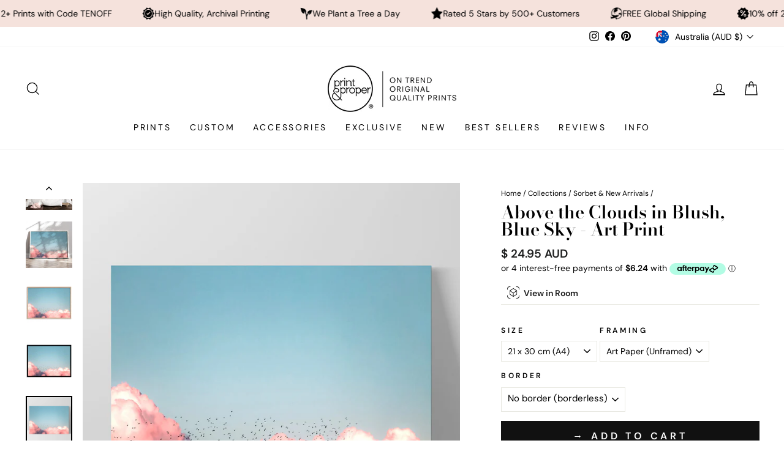

--- FILE ---
content_type: text/html; charset=utf-8
request_url: https://printandproper.com.au/collections/sorbet-new-arrivals/products/above-the-clouds-in-blush-art-print
body_size: 70887
content:
<!doctype html>
<html class="no-js" lang="en" dir="ltr">
<head
  <script src="//d1liekpayvooaz.cloudfront.net/apps/customizery/customizery.js?shop=print-and-proper.myshopify.com"></script>
  <meta charset="utf-8">
  <meta http-equiv="X-UA-Compatible" content="IE=edge,chrome=1">
  <meta name="viewport" content="width=device-width,initial-scale=1">
  <meta name="theme-color" content="#111111">
  <link rel="canonical" href="https://printandproper.com.au/products/above-the-clouds-in-blush-art-print">
  <link rel="preconnect" href="https://cdn.shopify.com">
  <link rel="preconnect" href="https://fonts.shopifycdn.com">
  <link rel="dns-prefetch" href="https://productreviews.shopifycdn.com">
  <link rel="dns-prefetch" href="https://ajax.googleapis.com">
  <link rel="dns-prefetch" href="https://maps.googleapis.com">
  <link rel="dns-prefetch" href="https://maps.gstatic.com">
  
<meta name="google-site-verification" content="hKD-7srpbsOtb28h6ZrsRnpjVQJL8TNPo_5zcQCPQs8" />
<meta name="google-site-verification" content="LPORo_NwlKlRINHKs1NqZiy7KrKWmLBQzQ0ADLPV6yk" />
<meta name="facebook-domain-verification" content="688im9f64wcbgqx96whu1cyr0yv93f" />
<meta name="facebook-domain-verification" content="vujhcvdzu9robz4tkrzg9c0c8c2oq7" />
<meta name="facebook-domain-verification" content="p8s57259u7bl6yxpkhvj0imy3z01xo" />
 
  <!-- Global site tag (gtag.js) - Google Analytics -->
<script async src="https://www.googletagmanager.com/gtag/js?id=G-NXRW7RSF8J"></script>
<script>
  window.dataLayer = window.dataLayer || [];
  function gtag(){dataLayer.push(arguments);}
  gtag('js', new Date());

  gtag('config', 'G-NXRW7RSF8J');
</script>
  
  
  <!-- Google Tag Manager -->
<script>(function(w,d,s,l,i){w[l]=w[l]||[];w[l].push({'gtm.start':
new Date().getTime(),event:'gtm.js'});var f=d.getElementsByTagName(s)[0],
j=d.createElement(s),dl=l!='dataLayer'?'&l='+l:'';j.async=true;j.src=
'https://www.googletagmanager.com/gtm.js?id='+i+dl;f.parentNode.insertBefore(j,f);
})(window,document,'script','dataLayer','GTM-P4RLWZR');</script>
<!-- End Google Tag Manager --><link rel="shortcut icon" href="//printandproper.com.au/cdn/shop/files/PP_EmailSig_1_32x32.gif?v=1645666404" type="image/png" /><title>Pink Clouds Wall Art Print on Blue Sky with Birds Poster
&ndash; Print and Proper®
</title>
<meta name="description" content="Above the Clouds in Blush, Blue Sky - Art Print. Shop wall art prints online. Choose prints, posters, canvas wall art, and framed ready to hang artworks to decorate your home. Frames available in oak, white or black. Handmade locally. Professionally printed on quality, sustainable materials. Shipping internationally. Afterpay available. Find the perfect wall art prints for your bedroom, living room, or office. Shop now and transform your walls today!"><meta property="og:site_name" content="Print and Proper®">
  <meta property="og:url" content="https://printandproper.com.au/products/above-the-clouds-in-blush-art-print">
  <meta property="og:title" content="Above the Clouds in Blush, Blue Sky - Art Print">
  <meta property="og:type" content="product">
  <meta property="og:description" content="Above the Clouds in Blush, Blue Sky - Art Print. Shop wall art prints online. Choose prints, posters, canvas wall art, and framed ready to hang artworks to decorate your home. Frames available in oak, white or black. Handmade locally. Professionally printed on quality, sustainable materials. Shipping internationally. Afterpay available. Find the perfect wall art prints for your bedroom, living room, or office. Shop now and transform your walls today!"><meta property="og:image" content="http://printandproper.com.au/cdn/shop/products/ESK-23_WHT.jpg?v=1663298024">
    <meta property="og:image:secure_url" content="https://printandproper.com.au/cdn/shop/products/ESK-23_WHT.jpg?v=1663298024">
    <meta property="og:image:width" content="1000">
    <meta property="og:image:height" content="1000"><meta name="twitter:site" content="@">
  <meta name="twitter:card" content="summary_large_image">
  <meta name="twitter:title" content="Above the Clouds in Blush, Blue Sky - Art Print">
  <meta name="twitter:description" content="Above the Clouds in Blush, Blue Sky - Art Print. Shop wall art prints online. Choose prints, posters, canvas wall art, and framed ready to hang artworks to decorate your home. Frames available in oak, white or black. Handmade locally. Professionally printed on quality, sustainable materials. Shipping internationally. Afterpay available. Find the perfect wall art prints for your bedroom, living room, or office. Shop now and transform your walls today!">
<style data-shopify>@font-face {
  font-family: "Bodoni Moda";
  font-weight: 600;
  font-style: normal;
  font-display: swap;
  src: url("//printandproper.com.au/cdn/fonts/bodoni_moda/bodonimoda_n6.8d557b0e84c45560497788408dfe3a07d8eae782.woff2") format("woff2"),
       url("//printandproper.com.au/cdn/fonts/bodoni_moda/bodonimoda_n6.fc6506cb0940daf394e96f3e338999e9db6f2624.woff") format("woff");
}

  @font-face {
  font-family: "DM Sans";
  font-weight: 400;
  font-style: normal;
  font-display: swap;
  src: url("//printandproper.com.au/cdn/fonts/dm_sans/dmsans_n4.ec80bd4dd7e1a334c969c265873491ae56018d72.woff2") format("woff2"),
       url("//printandproper.com.au/cdn/fonts/dm_sans/dmsans_n4.87bdd914d8a61247b911147ae68e754d695c58a6.woff") format("woff");
}


  @font-face {
  font-family: "DM Sans";
  font-weight: 600;
  font-style: normal;
  font-display: swap;
  src: url("//printandproper.com.au/cdn/fonts/dm_sans/dmsans_n6.70a2453ea926d613c6a2f89af05180d14b3a7c96.woff2") format("woff2"),
       url("//printandproper.com.au/cdn/fonts/dm_sans/dmsans_n6.355605667bef215872257574b57fc097044f7e20.woff") format("woff");
}

  @font-face {
  font-family: "DM Sans";
  font-weight: 400;
  font-style: italic;
  font-display: swap;
  src: url("//printandproper.com.au/cdn/fonts/dm_sans/dmsans_i4.b8fe05e69ee95d5a53155c346957d8cbf5081c1a.woff2") format("woff2"),
       url("//printandproper.com.au/cdn/fonts/dm_sans/dmsans_i4.403fe28ee2ea63e142575c0aa47684d65f8c23a0.woff") format("woff");
}

  @font-face {
  font-family: "DM Sans";
  font-weight: 600;
  font-style: italic;
  font-display: swap;
  src: url("//printandproper.com.au/cdn/fonts/dm_sans/dmsans_i6.b7d5b35c5f29523529e1bf4a3d0de71a44a277b6.woff2") format("woff2"),
       url("//printandproper.com.au/cdn/fonts/dm_sans/dmsans_i6.9b760cc5bdd17b4de2c70249ba49bd707f27a31b.woff") format("woff");
}

</style><link href="//printandproper.com.au/cdn/shop/t/93/assets/theme.css?v=29562578591089078241757736509" rel="stylesheet" type="text/css" media="all" />
<style data-shopify>:root {
    --typeHeaderPrimary: "Bodoni Moda";
    --typeHeaderFallback: serif;
    --typeHeaderSize: 34px;
    --typeHeaderWeight: 600;
    --typeHeaderLineHeight: 1;
    --typeHeaderSpacing: 0.0em;

    --typeBasePrimary:"DM Sans";
    --typeBaseFallback:sans-serif;
    --typeBaseSize: 14px;
    --typeBaseWeight: 400;
    --typeBaseSpacing: 0.0em;
    --typeBaseLineHeight: 1.2;

    --typeCollectionTitle: 20px;

    --iconWeight: 3px;
    --iconLinecaps: miter;

    
      --buttonRadius: 0px;
    

    --colorGridOverlayOpacity: 0.02;
  }

  .placeholder-content {
    background-image: linear-gradient(100deg, rgba(0,0,0,0) 40%, rgba(0, 0, 0, 0.0) 63%, rgba(0,0,0,0) 79%);
  }</style><script>
    document.documentElement.className = document.documentElement.className.replace('no-js', 'js');

    window.theme = window.theme || {};
    theme.routes = {
      home: "/",
      cart: "/cart.js",
      cartPage: "/cart",
      cartAdd: "/cart/add.js",
      cartChange: "/cart/change.js",
      search: "/search"
    };
    theme.strings = {
      soldOut: "Sold Out",
      unavailable: "Unavailable",
      inStockLabel: "In stock, ready to ship",
      stockLabel: "Low stock - [count] items left",
      willNotShipUntil: "Ready to ship [date]",
      willBeInStockAfter: "Back in stock [date]",
      waitingForStock: "Inventory on the way",
      savePrice: "Save [saved_amount]",
      cartEmpty: "Your cart is currently empty.",
      cartTermsConfirmation: "You must agree with the terms and conditions of sales to check out",
      searchCollections: "Collections:",
      searchPages: "Pages:",
      searchArticles: "Articles:"
    };
    theme.settings = {
      cartType: "page",
      isCustomerTemplate: false,
      moneyFormat: "\u003cspan class=money\u003e$ {{amount}} AUD\u003c\/span\u003e",
      saveType: "dollar",
      productImageSize: "natural",
      productImageCover: false,
      predictiveSearch: true,
      predictiveSearchType: "product",
      quickView: true,
      themeName: 'Impulse',
      themeVersion: "5.5.1"
    };
  </script>

  <script>window.performance && window.performance.mark && window.performance.mark('shopify.content_for_header.start');</script><meta name="google-site-verification" content="hKD-7srpbsOtb28h6ZrsRnpjVQJL8TNPo_5zcQCPQs8">
<meta name="facebook-domain-verification" content="688im9f64wcbgqx96whu1cyr0yv93f">
<meta name="facebook-domain-verification" content="p8s57259u7bl6yxpkhvj0imy3z01xo">
<meta name="facebook-domain-verification" content="vujhcvdzu9robz4tkrzg9c0c8c2oq7">
<meta name="facebook-domain-verification" content="v1hcegownlv11ctp30a2eh4l0frllq">
<meta name="google-site-verification" content="W8aESx9YC6Uof6edSwH24wlFx_4SeWtQXI2JvA6Mr1E">
<meta id="shopify-digital-wallet" name="shopify-digital-wallet" content="/2636546105/digital_wallets/dialog">
<meta name="shopify-checkout-api-token" content="249b3db3c5dec0396b084bc80795607f">
<meta id="in-context-paypal-metadata" data-shop-id="2636546105" data-venmo-supported="false" data-environment="production" data-locale="en_US" data-paypal-v4="true" data-currency="AUD">
<link rel="alternate" hreflang="x-default" href="https://printandproper.com.au/products/above-the-clouds-in-blush-art-print">
<link rel="alternate" hreflang="en" href="https://printandproper.com.au/products/above-the-clouds-in-blush-art-print">
<link rel="alternate" hreflang="en-NZ" href="https://printandproper.co.nz/products/above-the-clouds-in-blush-art-print">
<link rel="alternate" hreflang="en-US" href="https://printandproper.co/products/above-the-clouds-in-blush-art-print">
<link rel="alternate" hreflang="en-GB" href="https://printandproper.co.uk/products/above-the-clouds-in-blush-art-print">
<link rel="alternate" hreflang="en-IM" href="https://printandproper.co.uk/products/above-the-clouds-in-blush-art-print">
<link rel="alternate" type="application/json+oembed" href="https://printandproper.com.au/products/above-the-clouds-in-blush-art-print.oembed">
<script async="async" src="/checkouts/internal/preloads.js?locale=en-AU"></script>
<link rel="preconnect" href="https://shop.app" crossorigin="anonymous">
<script async="async" src="https://shop.app/checkouts/internal/preloads.js?locale=en-AU&shop_id=2636546105" crossorigin="anonymous"></script>
<script id="apple-pay-shop-capabilities" type="application/json">{"shopId":2636546105,"countryCode":"AU","currencyCode":"AUD","merchantCapabilities":["supports3DS"],"merchantId":"gid:\/\/shopify\/Shop\/2636546105","merchantName":"Print and Proper®","requiredBillingContactFields":["postalAddress","email","phone"],"requiredShippingContactFields":["postalAddress","email","phone"],"shippingType":"shipping","supportedNetworks":["visa","masterCard","amex","jcb"],"total":{"type":"pending","label":"Print and Proper®","amount":"1.00"},"shopifyPaymentsEnabled":true,"supportsSubscriptions":true}</script>
<script id="shopify-features" type="application/json">{"accessToken":"249b3db3c5dec0396b084bc80795607f","betas":["rich-media-storefront-analytics"],"domain":"printandproper.com.au","predictiveSearch":true,"shopId":2636546105,"locale":"en"}</script>
<script>var Shopify = Shopify || {};
Shopify.shop = "print-and-proper.myshopify.com";
Shopify.locale = "en";
Shopify.currency = {"active":"AUD","rate":"1.0"};
Shopify.country = "AU";
Shopify.theme = {"name":"Impulse Main Font update 13.9.25","id":153037078751,"schema_name":"Impulse","schema_version":"5.5.1","theme_store_id":857,"role":"main"};
Shopify.theme.handle = "null";
Shopify.theme.style = {"id":null,"handle":null};
Shopify.cdnHost = "printandproper.com.au/cdn";
Shopify.routes = Shopify.routes || {};
Shopify.routes.root = "/";</script>
<script type="module">!function(o){(o.Shopify=o.Shopify||{}).modules=!0}(window);</script>
<script>!function(o){function n(){var o=[];function n(){o.push(Array.prototype.slice.apply(arguments))}return n.q=o,n}var t=o.Shopify=o.Shopify||{};t.loadFeatures=n(),t.autoloadFeatures=n()}(window);</script>
<script>
  window.ShopifyPay = window.ShopifyPay || {};
  window.ShopifyPay.apiHost = "shop.app\/pay";
  window.ShopifyPay.redirectState = null;
</script>
<script id="shop-js-analytics" type="application/json">{"pageType":"product"}</script>
<script defer="defer" async type="module" src="//printandproper.com.au/cdn/shopifycloud/shop-js/modules/v2/client.init-shop-cart-sync_BApSsMSl.en.esm.js"></script>
<script defer="defer" async type="module" src="//printandproper.com.au/cdn/shopifycloud/shop-js/modules/v2/chunk.common_CBoos6YZ.esm.js"></script>
<script type="module">
  await import("//printandproper.com.au/cdn/shopifycloud/shop-js/modules/v2/client.init-shop-cart-sync_BApSsMSl.en.esm.js");
await import("//printandproper.com.au/cdn/shopifycloud/shop-js/modules/v2/chunk.common_CBoos6YZ.esm.js");

  window.Shopify.SignInWithShop?.initShopCartSync?.({"fedCMEnabled":true,"windoidEnabled":true});

</script>
<script>
  window.Shopify = window.Shopify || {};
  if (!window.Shopify.featureAssets) window.Shopify.featureAssets = {};
  window.Shopify.featureAssets['shop-js'] = {"shop-cart-sync":["modules/v2/client.shop-cart-sync_DJczDl9f.en.esm.js","modules/v2/chunk.common_CBoos6YZ.esm.js"],"init-fed-cm":["modules/v2/client.init-fed-cm_BzwGC0Wi.en.esm.js","modules/v2/chunk.common_CBoos6YZ.esm.js"],"init-windoid":["modules/v2/client.init-windoid_BS26ThXS.en.esm.js","modules/v2/chunk.common_CBoos6YZ.esm.js"],"shop-cash-offers":["modules/v2/client.shop-cash-offers_DthCPNIO.en.esm.js","modules/v2/chunk.common_CBoos6YZ.esm.js","modules/v2/chunk.modal_Bu1hFZFC.esm.js"],"shop-button":["modules/v2/client.shop-button_D_JX508o.en.esm.js","modules/v2/chunk.common_CBoos6YZ.esm.js"],"init-shop-email-lookup-coordinator":["modules/v2/client.init-shop-email-lookup-coordinator_DFwWcvrS.en.esm.js","modules/v2/chunk.common_CBoos6YZ.esm.js"],"shop-toast-manager":["modules/v2/client.shop-toast-manager_tEhgP2F9.en.esm.js","modules/v2/chunk.common_CBoos6YZ.esm.js"],"shop-login-button":["modules/v2/client.shop-login-button_DwLgFT0K.en.esm.js","modules/v2/chunk.common_CBoos6YZ.esm.js","modules/v2/chunk.modal_Bu1hFZFC.esm.js"],"avatar":["modules/v2/client.avatar_BTnouDA3.en.esm.js"],"init-shop-cart-sync":["modules/v2/client.init-shop-cart-sync_BApSsMSl.en.esm.js","modules/v2/chunk.common_CBoos6YZ.esm.js"],"pay-button":["modules/v2/client.pay-button_BuNmcIr_.en.esm.js","modules/v2/chunk.common_CBoos6YZ.esm.js"],"init-shop-for-new-customer-accounts":["modules/v2/client.init-shop-for-new-customer-accounts_DrjXSI53.en.esm.js","modules/v2/client.shop-login-button_DwLgFT0K.en.esm.js","modules/v2/chunk.common_CBoos6YZ.esm.js","modules/v2/chunk.modal_Bu1hFZFC.esm.js"],"init-customer-accounts-sign-up":["modules/v2/client.init-customer-accounts-sign-up_TlVCiykN.en.esm.js","modules/v2/client.shop-login-button_DwLgFT0K.en.esm.js","modules/v2/chunk.common_CBoos6YZ.esm.js","modules/v2/chunk.modal_Bu1hFZFC.esm.js"],"shop-follow-button":["modules/v2/client.shop-follow-button_C5D3XtBb.en.esm.js","modules/v2/chunk.common_CBoos6YZ.esm.js","modules/v2/chunk.modal_Bu1hFZFC.esm.js"],"checkout-modal":["modules/v2/client.checkout-modal_8TC_1FUY.en.esm.js","modules/v2/chunk.common_CBoos6YZ.esm.js","modules/v2/chunk.modal_Bu1hFZFC.esm.js"],"init-customer-accounts":["modules/v2/client.init-customer-accounts_C0Oh2ljF.en.esm.js","modules/v2/client.shop-login-button_DwLgFT0K.en.esm.js","modules/v2/chunk.common_CBoos6YZ.esm.js","modules/v2/chunk.modal_Bu1hFZFC.esm.js"],"lead-capture":["modules/v2/client.lead-capture_Cq0gfm7I.en.esm.js","modules/v2/chunk.common_CBoos6YZ.esm.js","modules/v2/chunk.modal_Bu1hFZFC.esm.js"],"shop-login":["modules/v2/client.shop-login_BmtnoEUo.en.esm.js","modules/v2/chunk.common_CBoos6YZ.esm.js","modules/v2/chunk.modal_Bu1hFZFC.esm.js"],"payment-terms":["modules/v2/client.payment-terms_BHOWV7U_.en.esm.js","modules/v2/chunk.common_CBoos6YZ.esm.js","modules/v2/chunk.modal_Bu1hFZFC.esm.js"]};
</script>
<script>(function() {
  var isLoaded = false;
  function asyncLoad() {
    if (isLoaded) return;
    isLoaded = true;
    var urls = ["https:\/\/chimpstatic.com\/mcjs-connected\/js\/users\/a0eaabdce09a8237dc478b914\/b0feed6087f667f28518d1221.js?shop=print-and-proper.myshopify.com","\/\/d1liekpayvooaz.cloudfront.net\/apps\/customizery\/customizery.js?shop=print-and-proper.myshopify.com","https:\/\/cdn.nfcube.com\/instafeed-0d8692141aa95e7df996eec49e5a11d2.js?shop=print-and-proper.myshopify.com","https:\/\/d1639lhkj5l89m.cloudfront.net\/js\/storefront\/uppromote.js?shop=print-and-proper.myshopify.com"];
    for (var i = 0; i < urls.length; i++) {
      var s = document.createElement('script');
      s.type = 'text/javascript';
      s.async = true;
      s.src = urls[i];
      var x = document.getElementsByTagName('script')[0];
      x.parentNode.insertBefore(s, x);
    }
  };
  if(window.attachEvent) {
    window.attachEvent('onload', asyncLoad);
  } else {
    window.addEventListener('load', asyncLoad, false);
  }
})();</script>
<script id="__st">var __st={"a":2636546105,"offset":39600,"reqid":"885b2035-6bd7-4a37-aa09-76b346ea8dd9-1768869769","pageurl":"printandproper.com.au\/collections\/sorbet-new-arrivals\/products\/above-the-clouds-in-blush-art-print","u":"dbdbccfd0370","p":"product","rtyp":"product","rid":1814712451129};</script>
<script>window.ShopifyPaypalV4VisibilityTracking = true;</script>
<script id="captcha-bootstrap">!function(){'use strict';const t='contact',e='account',n='new_comment',o=[[t,t],['blogs',n],['comments',n],[t,'customer']],c=[[e,'customer_login'],[e,'guest_login'],[e,'recover_customer_password'],[e,'create_customer']],r=t=>t.map((([t,e])=>`form[action*='/${t}']:not([data-nocaptcha='true']) input[name='form_type'][value='${e}']`)).join(','),a=t=>()=>t?[...document.querySelectorAll(t)].map((t=>t.form)):[];function s(){const t=[...o],e=r(t);return a(e)}const i='password',u='form_key',d=['recaptcha-v3-token','g-recaptcha-response','h-captcha-response',i],f=()=>{try{return window.sessionStorage}catch{return}},m='__shopify_v',_=t=>t.elements[u];function p(t,e,n=!1){try{const o=window.sessionStorage,c=JSON.parse(o.getItem(e)),{data:r}=function(t){const{data:e,action:n}=t;return t[m]||n?{data:e,action:n}:{data:t,action:n}}(c);for(const[e,n]of Object.entries(r))t.elements[e]&&(t.elements[e].value=n);n&&o.removeItem(e)}catch(o){console.error('form repopulation failed',{error:o})}}const l='form_type',E='cptcha';function T(t){t.dataset[E]=!0}const w=window,h=w.document,L='Shopify',v='ce_forms',y='captcha';let A=!1;((t,e)=>{const n=(g='f06e6c50-85a8-45c8-87d0-21a2b65856fe',I='https://cdn.shopify.com/shopifycloud/storefront-forms-hcaptcha/ce_storefront_forms_captcha_hcaptcha.v1.5.2.iife.js',D={infoText:'Protected by hCaptcha',privacyText:'Privacy',termsText:'Terms'},(t,e,n)=>{const o=w[L][v],c=o.bindForm;if(c)return c(t,g,e,D).then(n);var r;o.q.push([[t,g,e,D],n]),r=I,A||(h.body.append(Object.assign(h.createElement('script'),{id:'captcha-provider',async:!0,src:r})),A=!0)});var g,I,D;w[L]=w[L]||{},w[L][v]=w[L][v]||{},w[L][v].q=[],w[L][y]=w[L][y]||{},w[L][y].protect=function(t,e){n(t,void 0,e),T(t)},Object.freeze(w[L][y]),function(t,e,n,w,h,L){const[v,y,A,g]=function(t,e,n){const i=e?o:[],u=t?c:[],d=[...i,...u],f=r(d),m=r(i),_=r(d.filter((([t,e])=>n.includes(e))));return[a(f),a(m),a(_),s()]}(w,h,L),I=t=>{const e=t.target;return e instanceof HTMLFormElement?e:e&&e.form},D=t=>v().includes(t);t.addEventListener('submit',(t=>{const e=I(t);if(!e)return;const n=D(e)&&!e.dataset.hcaptchaBound&&!e.dataset.recaptchaBound,o=_(e),c=g().includes(e)&&(!o||!o.value);(n||c)&&t.preventDefault(),c&&!n&&(function(t){try{if(!f())return;!function(t){const e=f();if(!e)return;const n=_(t);if(!n)return;const o=n.value;o&&e.removeItem(o)}(t);const e=Array.from(Array(32),(()=>Math.random().toString(36)[2])).join('');!function(t,e){_(t)||t.append(Object.assign(document.createElement('input'),{type:'hidden',name:u})),t.elements[u].value=e}(t,e),function(t,e){const n=f();if(!n)return;const o=[...t.querySelectorAll(`input[type='${i}']`)].map((({name:t})=>t)),c=[...d,...o],r={};for(const[a,s]of new FormData(t).entries())c.includes(a)||(r[a]=s);n.setItem(e,JSON.stringify({[m]:1,action:t.action,data:r}))}(t,e)}catch(e){console.error('failed to persist form',e)}}(e),e.submit())}));const S=(t,e)=>{t&&!t.dataset[E]&&(n(t,e.some((e=>e===t))),T(t))};for(const o of['focusin','change'])t.addEventListener(o,(t=>{const e=I(t);D(e)&&S(e,y())}));const B=e.get('form_key'),M=e.get(l),P=B&&M;t.addEventListener('DOMContentLoaded',(()=>{const t=y();if(P)for(const e of t)e.elements[l].value===M&&p(e,B);[...new Set([...A(),...v().filter((t=>'true'===t.dataset.shopifyCaptcha))])].forEach((e=>S(e,t)))}))}(h,new URLSearchParams(w.location.search),n,t,e,['guest_login'])})(!0,!0)}();</script>
<script integrity="sha256-4kQ18oKyAcykRKYeNunJcIwy7WH5gtpwJnB7kiuLZ1E=" data-source-attribution="shopify.loadfeatures" defer="defer" src="//printandproper.com.au/cdn/shopifycloud/storefront/assets/storefront/load_feature-a0a9edcb.js" crossorigin="anonymous"></script>
<script crossorigin="anonymous" defer="defer" src="//printandproper.com.au/cdn/shopifycloud/storefront/assets/shopify_pay/storefront-65b4c6d7.js?v=20250812"></script>
<script data-source-attribution="shopify.dynamic_checkout.dynamic.init">var Shopify=Shopify||{};Shopify.PaymentButton=Shopify.PaymentButton||{isStorefrontPortableWallets:!0,init:function(){window.Shopify.PaymentButton.init=function(){};var t=document.createElement("script");t.src="https://printandproper.com.au/cdn/shopifycloud/portable-wallets/latest/portable-wallets.en.js",t.type="module",document.head.appendChild(t)}};
</script>
<script data-source-attribution="shopify.dynamic_checkout.buyer_consent">
  function portableWalletsHideBuyerConsent(e){var t=document.getElementById("shopify-buyer-consent"),n=document.getElementById("shopify-subscription-policy-button");t&&n&&(t.classList.add("hidden"),t.setAttribute("aria-hidden","true"),n.removeEventListener("click",e))}function portableWalletsShowBuyerConsent(e){var t=document.getElementById("shopify-buyer-consent"),n=document.getElementById("shopify-subscription-policy-button");t&&n&&(t.classList.remove("hidden"),t.removeAttribute("aria-hidden"),n.addEventListener("click",e))}window.Shopify?.PaymentButton&&(window.Shopify.PaymentButton.hideBuyerConsent=portableWalletsHideBuyerConsent,window.Shopify.PaymentButton.showBuyerConsent=portableWalletsShowBuyerConsent);
</script>
<script data-source-attribution="shopify.dynamic_checkout.cart.bootstrap">document.addEventListener("DOMContentLoaded",(function(){function t(){return document.querySelector("shopify-accelerated-checkout-cart, shopify-accelerated-checkout")}if(t())Shopify.PaymentButton.init();else{new MutationObserver((function(e,n){t()&&(Shopify.PaymentButton.init(),n.disconnect())})).observe(document.body,{childList:!0,subtree:!0})}}));
</script>
<script id='scb4127' type='text/javascript' async='' src='https://printandproper.com.au/cdn/shopifycloud/privacy-banner/storefront-banner.js'></script><link id="shopify-accelerated-checkout-styles" rel="stylesheet" media="screen" href="https://printandproper.com.au/cdn/shopifycloud/portable-wallets/latest/accelerated-checkout-backwards-compat.css" crossorigin="anonymous">
<style id="shopify-accelerated-checkout-cart">
        #shopify-buyer-consent {
  margin-top: 1em;
  display: inline-block;
  width: 100%;
}

#shopify-buyer-consent.hidden {
  display: none;
}

#shopify-subscription-policy-button {
  background: none;
  border: none;
  padding: 0;
  text-decoration: underline;
  font-size: inherit;
  cursor: pointer;
}

#shopify-subscription-policy-button::before {
  box-shadow: none;
}

      </style>

<script>window.performance && window.performance.mark && window.performance.mark('shopify.content_for_header.end');</script>
  <div id="shopify-section-ss-scrolling-announcement-bar-2" class="shopify-section"><style data-shopify>@font-face {
  font-family: "Josefin Sans";
  font-weight: 400;
  font-style: normal;
  font-display: swap;
  src: url("//printandproper.com.au/cdn/fonts/josefin_sans/josefinsans_n4.70f7efd699799949e6d9f99bc20843a2c86a2e0f.woff2") format("woff2"),
       url("//printandproper.com.au/cdn/fonts/josefin_sans/josefinsans_n4.35d308a1bdf56e5556bc2ac79702c721e4e2e983.woff") format("woff");
}

  
  .section-ss-scrolling-announcement-bar-2 {
    border-top: solid #f5e2dc 0px;
    border-bottom: solid #f5e2dc 0px;
    margin-top: 0px;
    margin-bottom: 0px;
    overflow: hidden;
  }
  
  .section-ss-scrolling-announcement-bar-2-settings {
    margin: 0 auto;
    padding-top: 9px;
    padding-bottom: 9px;
    padding-left: 0rem;
    padding-right: 0rem;
  }

  .announcement-items-ss-scrolling-announcement-bar-2 {
    flex-shrink: 0;
    display: flex;
    align-items: center;
    flex-wrap: nowrap;
    justify-content: flex-start;
    animation: carouselAnnouncementBar infinite linear;
    animation-duration: 60s;
  }

  .announcement-item-ss-scrolling-announcement-bar-2 {
    flex-shrink: 0;
    margin-left: 30px;
    display: inline-flex;
    justify-content: center;
    align-items: center;
    gap: 10px;
  }

  .announcement-text-ss-scrolling-announcement-bar-2 {
    margin: 0;
    font-size: 12px;
    color: #000000;
    line-height: 100%;
    text-transform: unset;
  }

  .section-ss-scrolling-announcement-bar-2 a {
    text-decoration:none!important;
  }

  .announcement-icon-ss-scrolling-announcement-bar-2 {
    height: 20px;
    width: 20px;
    display: flex;
    align-items: center;
    justify-content: center;
  }

  .announcement-icon-ss-scrolling-announcement-bar-2 img,
  .announcement-icon-ss-scrolling-announcement-bar-2 svg {
    display: block;
    width: 100%;
    height: 100%;
    object-fit: content;
  }

  .announcement-icon-ss-scrolling-announcement-bar-2 svg path {
    fill: #000000;
  }

  .announcement-inner-ss-scrolling-announcement-bar-2 {
    display: flex;
    flex-wrap: nowrap;
    align-items: center;
  }

  .announcement-inner-ss-scrolling-announcement-bar-2.reverse {
    flex-direction: row-reverse;
  }
  
  @media(min-width: 1024px) {

    .section-ss-scrolling-announcement-bar-2 {
      margin-top: 0px;
      margin-bottom: 0px;
    }
    
    .section-ss-scrolling-announcement-bar-2-settings {
      padding: 0 5rem;
      padding-top: 12px;
      padding-bottom: 12px;
      padding-left: 0rem;
      padding-right: 0rem;
    }

    .announcement-item-ss-scrolling-announcement-bar-2 { 
      margin-left: 50px;
    }

    .announcement-icon-ss-scrolling-announcement-bar-2 {
      height: 20px;
      width: 20px;
    }

    .announcement-text-ss-scrolling-announcement-bar-2 {
      font-size: 14px;
    }
  }</style>




  <style>
    @keyframes carouselAnnouncementBar {
      0% {
          transform: translateX(0%);
      }
      
      100% {
          transform: translateX(-100%);
      }
    }
  </style>



  <style>
    .announcement-inner-ss-scrolling-announcement-bar-2:hover .announcement-items-ss-scrolling-announcement-bar-2 {
       animation-play-state: paused 
    }
  </style>


<template id="announcement-template-ss-scrolling-announcement-bar-2">
  <div class="section-ss-scrolling-announcement-bar-2 announcement-ss-scrolling-announcement-bar-2" style="background-color:#f5e2dc; background-image: ;">
    
      <div class="section-ss-scrolling-announcement-bar-2-settings announcement-inner-ss-scrolling-announcement-bar-2">
        <div class="announcement-items-ss-scrolling-announcement-bar-2">
          
            
              <div class="announcement-item-ss-scrolling-announcement-bar-2">
                
                  <div class="announcement-icon-ss-scrolling-announcement-bar-2">
                    
                      <img src="//printandproper.com.au/cdn/shop/files/mini_plane_clear.gif?v=1743725733" alt="">
                    
                  </div>
                
                
                  <p class="announcement-text-ss-scrolling-announcement-bar-2">FREE Global Shipping</p>
                
              </div>
            
              <div class="announcement-item-ss-scrolling-announcement-bar-2">
                
                  <div class="announcement-icon-ss-scrolling-announcement-bar-2">
                    
                      <img src="//printandproper.com.au/cdn/shop/files/mini_discount_clear.gif?v=1743726222" alt="">
                    
                  </div>
                
                
                  <p class="announcement-text-ss-scrolling-announcement-bar-2">10% off 2+ Prints with Code TENOFF</p>
                
              </div>
            
              <div class="announcement-item-ss-scrolling-announcement-bar-2">
                
                  <div class="announcement-icon-ss-scrolling-announcement-bar-2">
                    
                      <img src="//printandproper.com.au/cdn/shop/files/mini_quality_clear.gif?v=1743725733" alt="">
                    
                  </div>
                
                
                  <p class="announcement-text-ss-scrolling-announcement-bar-2">High Quality, Archival Printing</p>
                
              </div>
            
              <div class="announcement-item-ss-scrolling-announcement-bar-2">
                
                  <div class="announcement-icon-ss-scrolling-announcement-bar-2">
                    
                      <img src="//printandproper.com.au/cdn/shop/files/mini_tree_clear.gif?v=1743725733" alt="">
                    
                  </div>
                
                
                  <p class="announcement-text-ss-scrolling-announcement-bar-2">We Plant a Tree a Day</p>
                
              </div>
            
              <div class="announcement-item-ss-scrolling-announcement-bar-2">
                
                  <div class="announcement-icon-ss-scrolling-announcement-bar-2">
                    
                      <img src="//printandproper.com.au/cdn/shop/files/mini_star_clear.gif?v=1743725806" alt="">
                    
                  </div>
                
                
                  <p class="announcement-text-ss-scrolling-announcement-bar-2">Rated 5 Stars by 500+ Customers</p>
                
              </div>
            
          
            
              <div class="announcement-item-ss-scrolling-announcement-bar-2">
                
                  <div class="announcement-icon-ss-scrolling-announcement-bar-2">
                    
                      <img src="//printandproper.com.au/cdn/shop/files/mini_plane_clear.gif?v=1743725733" alt="">
                    
                  </div>
                
                
                  <p class="announcement-text-ss-scrolling-announcement-bar-2">FREE Global Shipping</p>
                
              </div>
            
              <div class="announcement-item-ss-scrolling-announcement-bar-2">
                
                  <div class="announcement-icon-ss-scrolling-announcement-bar-2">
                    
                      <img src="//printandproper.com.au/cdn/shop/files/mini_discount_clear.gif?v=1743726222" alt="">
                    
                  </div>
                
                
                  <p class="announcement-text-ss-scrolling-announcement-bar-2">10% off 2+ Prints with Code TENOFF</p>
                
              </div>
            
              <div class="announcement-item-ss-scrolling-announcement-bar-2">
                
                  <div class="announcement-icon-ss-scrolling-announcement-bar-2">
                    
                      <img src="//printandproper.com.au/cdn/shop/files/mini_quality_clear.gif?v=1743725733" alt="">
                    
                  </div>
                
                
                  <p class="announcement-text-ss-scrolling-announcement-bar-2">High Quality, Archival Printing</p>
                
              </div>
            
              <div class="announcement-item-ss-scrolling-announcement-bar-2">
                
                  <div class="announcement-icon-ss-scrolling-announcement-bar-2">
                    
                      <img src="//printandproper.com.au/cdn/shop/files/mini_tree_clear.gif?v=1743725733" alt="">
                    
                  </div>
                
                
                  <p class="announcement-text-ss-scrolling-announcement-bar-2">We Plant a Tree a Day</p>
                
              </div>
            
              <div class="announcement-item-ss-scrolling-announcement-bar-2">
                
                  <div class="announcement-icon-ss-scrolling-announcement-bar-2">
                    
                      <img src="//printandproper.com.au/cdn/shop/files/mini_star_clear.gif?v=1743725806" alt="">
                    
                  </div>
                
                
                  <p class="announcement-text-ss-scrolling-announcement-bar-2">Rated 5 Stars by 500+ Customers</p>
                
              </div>
            
          
            
              <div class="announcement-item-ss-scrolling-announcement-bar-2">
                
                  <div class="announcement-icon-ss-scrolling-announcement-bar-2">
                    
                      <img src="//printandproper.com.au/cdn/shop/files/mini_plane_clear.gif?v=1743725733" alt="">
                    
                  </div>
                
                
                  <p class="announcement-text-ss-scrolling-announcement-bar-2">FREE Global Shipping</p>
                
              </div>
            
              <div class="announcement-item-ss-scrolling-announcement-bar-2">
                
                  <div class="announcement-icon-ss-scrolling-announcement-bar-2">
                    
                      <img src="//printandproper.com.au/cdn/shop/files/mini_discount_clear.gif?v=1743726222" alt="">
                    
                  </div>
                
                
                  <p class="announcement-text-ss-scrolling-announcement-bar-2">10% off 2+ Prints with Code TENOFF</p>
                
              </div>
            
              <div class="announcement-item-ss-scrolling-announcement-bar-2">
                
                  <div class="announcement-icon-ss-scrolling-announcement-bar-2">
                    
                      <img src="//printandproper.com.au/cdn/shop/files/mini_quality_clear.gif?v=1743725733" alt="">
                    
                  </div>
                
                
                  <p class="announcement-text-ss-scrolling-announcement-bar-2">High Quality, Archival Printing</p>
                
              </div>
            
              <div class="announcement-item-ss-scrolling-announcement-bar-2">
                
                  <div class="announcement-icon-ss-scrolling-announcement-bar-2">
                    
                      <img src="//printandproper.com.au/cdn/shop/files/mini_tree_clear.gif?v=1743725733" alt="">
                    
                  </div>
                
                
                  <p class="announcement-text-ss-scrolling-announcement-bar-2">We Plant a Tree a Day</p>
                
              </div>
            
              <div class="announcement-item-ss-scrolling-announcement-bar-2">
                
                  <div class="announcement-icon-ss-scrolling-announcement-bar-2">
                    
                      <img src="//printandproper.com.au/cdn/shop/files/mini_star_clear.gif?v=1743725806" alt="">
                    
                  </div>
                
                
                  <p class="announcement-text-ss-scrolling-announcement-bar-2">Rated 5 Stars by 500+ Customers</p>
                
              </div>
            
          
        </div>
        <div class="announcement-items-ss-scrolling-announcement-bar-2 announcement-items-mobile-ss-scrolling-announcement-bar-2">
          
            
              <div class="announcement-item-ss-scrolling-announcement-bar-2">
                                
                  <div class="announcement-icon-ss-scrolling-announcement-bar-2">
                    
                      <img src="//printandproper.com.au/cdn/shop/files/mini_plane_clear.gif?v=1743725733" alt="">
                    
                  </div>
                
                
                  <p class="announcement-text-ss-scrolling-announcement-bar-2">FREE Global Shipping</p>
                
              </div>
            
              <div class="announcement-item-ss-scrolling-announcement-bar-2">
                                
                  <div class="announcement-icon-ss-scrolling-announcement-bar-2">
                    
                      <img src="//printandproper.com.au/cdn/shop/files/mini_discount_clear.gif?v=1743726222" alt="">
                    
                  </div>
                
                
                  <p class="announcement-text-ss-scrolling-announcement-bar-2">10% off 2+ Prints with Code TENOFF</p>
                
              </div>
            
              <div class="announcement-item-ss-scrolling-announcement-bar-2">
                                
                  <div class="announcement-icon-ss-scrolling-announcement-bar-2">
                    
                      <img src="//printandproper.com.au/cdn/shop/files/mini_quality_clear.gif?v=1743725733" alt="">
                    
                  </div>
                
                
                  <p class="announcement-text-ss-scrolling-announcement-bar-2">High Quality, Archival Printing</p>
                
              </div>
            
              <div class="announcement-item-ss-scrolling-announcement-bar-2">
                                
                  <div class="announcement-icon-ss-scrolling-announcement-bar-2">
                    
                      <img src="//printandproper.com.au/cdn/shop/files/mini_tree_clear.gif?v=1743725733" alt="">
                    
                  </div>
                
                
                  <p class="announcement-text-ss-scrolling-announcement-bar-2">We Plant a Tree a Day</p>
                
              </div>
            
              <div class="announcement-item-ss-scrolling-announcement-bar-2">
                                
                  <div class="announcement-icon-ss-scrolling-announcement-bar-2">
                    
                      <img src="//printandproper.com.au/cdn/shop/files/mini_star_clear.gif?v=1743725806" alt="">
                    
                  </div>
                
                
                  <p class="announcement-text-ss-scrolling-announcement-bar-2">Rated 5 Stars by 500+ Customers</p>
                
              </div>
            
          
            
              <div class="announcement-item-ss-scrolling-announcement-bar-2">
                                
                  <div class="announcement-icon-ss-scrolling-announcement-bar-2">
                    
                      <img src="//printandproper.com.au/cdn/shop/files/mini_plane_clear.gif?v=1743725733" alt="">
                    
                  </div>
                
                
                  <p class="announcement-text-ss-scrolling-announcement-bar-2">FREE Global Shipping</p>
                
              </div>
            
              <div class="announcement-item-ss-scrolling-announcement-bar-2">
                                
                  <div class="announcement-icon-ss-scrolling-announcement-bar-2">
                    
                      <img src="//printandproper.com.au/cdn/shop/files/mini_discount_clear.gif?v=1743726222" alt="">
                    
                  </div>
                
                
                  <p class="announcement-text-ss-scrolling-announcement-bar-2">10% off 2+ Prints with Code TENOFF</p>
                
              </div>
            
              <div class="announcement-item-ss-scrolling-announcement-bar-2">
                                
                  <div class="announcement-icon-ss-scrolling-announcement-bar-2">
                    
                      <img src="//printandproper.com.au/cdn/shop/files/mini_quality_clear.gif?v=1743725733" alt="">
                    
                  </div>
                
                
                  <p class="announcement-text-ss-scrolling-announcement-bar-2">High Quality, Archival Printing</p>
                
              </div>
            
              <div class="announcement-item-ss-scrolling-announcement-bar-2">
                                
                  <div class="announcement-icon-ss-scrolling-announcement-bar-2">
                    
                      <img src="//printandproper.com.au/cdn/shop/files/mini_tree_clear.gif?v=1743725733" alt="">
                    
                  </div>
                
                
                  <p class="announcement-text-ss-scrolling-announcement-bar-2">We Plant a Tree a Day</p>
                
              </div>
            
              <div class="announcement-item-ss-scrolling-announcement-bar-2">
                                
                  <div class="announcement-icon-ss-scrolling-announcement-bar-2">
                    
                      <img src="//printandproper.com.au/cdn/shop/files/mini_star_clear.gif?v=1743725806" alt="">
                    
                  </div>
                
                
                  <p class="announcement-text-ss-scrolling-announcement-bar-2">Rated 5 Stars by 500+ Customers</p>
                
              </div>
            
          
            
              <div class="announcement-item-ss-scrolling-announcement-bar-2">
                                
                  <div class="announcement-icon-ss-scrolling-announcement-bar-2">
                    
                      <img src="//printandproper.com.au/cdn/shop/files/mini_plane_clear.gif?v=1743725733" alt="">
                    
                  </div>
                
                
                  <p class="announcement-text-ss-scrolling-announcement-bar-2">FREE Global Shipping</p>
                
              </div>
            
              <div class="announcement-item-ss-scrolling-announcement-bar-2">
                                
                  <div class="announcement-icon-ss-scrolling-announcement-bar-2">
                    
                      <img src="//printandproper.com.au/cdn/shop/files/mini_discount_clear.gif?v=1743726222" alt="">
                    
                  </div>
                
                
                  <p class="announcement-text-ss-scrolling-announcement-bar-2">10% off 2+ Prints with Code TENOFF</p>
                
              </div>
            
              <div class="announcement-item-ss-scrolling-announcement-bar-2">
                                
                  <div class="announcement-icon-ss-scrolling-announcement-bar-2">
                    
                      <img src="//printandproper.com.au/cdn/shop/files/mini_quality_clear.gif?v=1743725733" alt="">
                    
                  </div>
                
                
                  <p class="announcement-text-ss-scrolling-announcement-bar-2">High Quality, Archival Printing</p>
                
              </div>
            
              <div class="announcement-item-ss-scrolling-announcement-bar-2">
                                
                  <div class="announcement-icon-ss-scrolling-announcement-bar-2">
                    
                      <img src="//printandproper.com.au/cdn/shop/files/mini_tree_clear.gif?v=1743725733" alt="">
                    
                  </div>
                
                
                  <p class="announcement-text-ss-scrolling-announcement-bar-2">We Plant a Tree a Day</p>
                
              </div>
            
              <div class="announcement-item-ss-scrolling-announcement-bar-2">
                                
                  <div class="announcement-icon-ss-scrolling-announcement-bar-2">
                    
                      <img src="//printandproper.com.au/cdn/shop/files/mini_star_clear.gif?v=1743725806" alt="">
                    
                  </div>
                
                
                  <p class="announcement-text-ss-scrolling-announcement-bar-2">Rated 5 Stars by 500+ Customers</p>
                
              </div>
            
          
        </div>
      </div>
    
  </div>
</template>

<div id="announcement-local-target-ss-scrolling-announcement-bar-2"></div>

<script>
  function initAnnouncementBar2() {
    let cssTarget = '';
    let productForm = cssTarget
      ? document.querySelector(cssTarget)
      : document.querySelector('#announcement-local-target-ss-scrolling-announcement-bar-2');

    if (!productForm) return;

    const templateContent = document.querySelector(
      '#announcement-template-ss-scrolling-announcement-bar-2'
    ).content;

    productForm.insertAdjacentElement(
      'beforebegin',
      templateContent.firstElementChild
    );

    var htmlElement = document.documentElement;

    if (window.getComputedStyle(htmlElement).getPropertyValue('direction') === 'rtl') {
        document.querySelectorAll('.announcement-inner-ss-scrolling-announcement-bar-2').forEach(el => {
          el.classList.add('reverse');
        });
    } 

  }

  document.addEventListener('DOMContentLoaded', initAnnouncementBar2);
  
</script>

</div>

  <script src="//printandproper.com.au/cdn/shop/t/93/assets/vendor-scripts-v11.js" defer="defer"></script><link rel="stylesheet" href="//printandproper.com.au/cdn/shop/t/93/assets/country-flags.css"><script src="//printandproper.com.au/cdn/shop/t/93/assets/theme.js?v=156928878940027587991757734783" defer="defer"></script><script src="https://code.jquery.com/jquery-3.5.1.min.js" integrity="sha256-9/aliU8dGd2tb6OSsuzixeV4y/faTqgFtohetphbbj0=" crossorigin="anonymous"></script>
<script>
  // Create "window.Shoppad.apps.infiniteoptions" object if it doesn't already exist
  "Shoppad.apps.infiniteoptions".split(".").reduce(function(o, x) { if (!o[x]) {o[x] ={};} return o[x] }, window);

  // Define beforeReady callback
  window.Shoppad.apps.infiniteoptions.beforeReady = function(subscribe) {
    subscribe('appLoad', function(event) {
      Shoppad.$('.spb-productoptionswatchwrapper').contents().filter(function() {
        return this.nodeType == 3;
      }).wrap('<span class="spb-swatchtooltip"></span>');
    });
  };
</script>
<script> function myInit(){ StampedFn.init({ apiKey: 'pubkey-ro8MkiTf295U5NR060WO11sjOqzwrh', storeUrl: '159957' }); } </script>
<script async onload="myInit()" type="text/javascript" src="https://cdn1.stamped.io/files/widget.min.js"> </script>  
<!-- BEGIN app block: shopify://apps/microsoft-clarity/blocks/brandAgents_js/31c3d126-8116-4b4a-8ba1-baeda7c4aeea -->





<!-- END app block --><!-- BEGIN app block: shopify://apps/microsoft-clarity/blocks/clarity_js/31c3d126-8116-4b4a-8ba1-baeda7c4aeea -->
<script type="text/javascript">
  (function (c, l, a, r, i, t, y) {
    c[a] = c[a] || function () { (c[a].q = c[a].q || []).push(arguments); };
    t = l.createElement(r); t.async = 1; t.src = "https://www.clarity.ms/tag/" + i + "?ref=shopify";
    y = l.getElementsByTagName(r)[0]; y.parentNode.insertBefore(t, y);

    c.Shopify.loadFeatures([{ name: "consent-tracking-api", version: "0.1" }], error => {
      if (error) {
        console.error("Error loading Shopify features:", error);
        return;
      }

      c[a]('consentv2', {
        ad_Storage: c.Shopify.customerPrivacy.marketingAllowed() ? "granted" : "denied",
        analytics_Storage: c.Shopify.customerPrivacy.analyticsProcessingAllowed() ? "granted" : "denied",
      });
    });

    l.addEventListener("visitorConsentCollected", function (e) {
      c[a]('consentv2', {
        ad_Storage: e.detail.marketingAllowed ? "granted" : "denied",
        analytics_Storage: e.detail.analyticsAllowed ? "granted" : "denied",
      });
    });
  })(window, document, "clarity", "script", "tuxebog8rt");
</script>



<!-- END app block --><!-- BEGIN app block: shopify://apps/sami-product-labels/blocks/app-embed-block/b9b44663-5d51-4be1-8104-faedd68da8c5 --><script type="text/javascript">
  window.Samita = window.Samita || {};
  Samita.ProductLabels = Samita.ProductLabels || {};
  Samita.ProductLabels.locale  = {"shop_locale":{"locale":"en","enabled":true,"primary":true,"published":true}};
  Samita.ProductLabels.page = {title : document.title.replaceAll('"', "'"), href : window.location.href, type: "product", page_id: "402501271775"};
  Samita.ProductLabels.dataShop = Samita.ProductLabels.dataShop || {};Samita.ProductLabels.dataShop = {"install":1,"configuration":{"money_format":"<span class=money>$ {{amount}} AUD</span>"},"pricing":{"plan":"BETA","features":{"chose_product_form_collections_tag":true,"design_custom_unlimited_position":true,"design_countdown_timer_label_badge":true,"design_text_hover_label_badge":true,"label_display_product_page_first_image":false,"choose_product_variants":true,"choose_country_restriction":false,"conditions_specific_products":-1,"conditions_include_exclude_product_tag":true,"conditions_inventory_status":true,"conditions_sale_products":false,"conditions_customer_tag":true,"conditions_products_created_published":true,"conditions_set_visibility_date_time":true,"conditions_work_with_metafields":false,"images_samples":{"collections":["payment","fresh_green","free_labels","custom","suggestions_for_you","all","valentine","beauty","new","newArrival","discount","sale","comboOffers","quality","bestseller","blackFriday","newYear","free","fewLeft","earthDay","laborDay","boxingDay","christmas","preOrder"]},"badges_labels_conditions":{"fields":["ALL","PRODUCTS","TITLE","TYPE","VENDOR","VARIANT_PRICE","COMPARE_PRICE","SALE_PRICE","TAG","WEIGHT","CREATE","PUBLISH","INVENTORY","VARIANT_INVENTORY","VARIANTS","COLLECTIONS","CUSTOMER","CUSTOMER_TAG","CUSTOMER_ORDER_COUNT","CUSTOMER_TOTAL_SPENT","CUSTOMER_PURCHASE","CUSTOMER_COMPANY_NAME","PAGE"]}}},"settings":{"notUseSearchFileApp":false,"general":{"maximum_condition":"3","finishActiveAppEmbed":true},"watermark":true,"translations":{"default":{"Days":"d","Hours":"h","Minutes":"m","Seconds":"s"}}},"url":"print-and-proper.myshopify.com","base_app_url":"https://label.samita.io/","app_url":"https://d3g7uyxz2n998u.cloudfront.net/","storefront_access_token":"cbe18d7eac46fc5b829eccd179901ee1"};Samita.ProductLabels.dataShop.configuration.money_format = "\u003cspan class=money\u003e$ {{amount}} AUD\u003c\/span\u003e";if (typeof Shopify!= "undefined" && Shopify?.theme?.role != "main") {Samita.ProductLabels.dataShop.settings.notUseSearchFileApp = false;}
  Samita.ProductLabels.theme_id =null;
  Samita.ProductLabels.products = Samita.ProductLabels.products || [];Samita.ProductLabels.product ={"id":1814712451129,"title":"Above the Clouds in Blush, Blue Sky - Art Print","handle":"above-the-clouds-in-blush-art-print","description":"Create effortless style in your home with our wide range of wall art prints, posters, canvases and framed artworks. Whether you are looking to decorate with the perfect statement piece, create a gallery art wall, or get your photos custom printed and framed, we have got you covered! Easily elevate your living room, bedroom, office or entryway. Shop our wall art prints collection online from the comfort of your home to find the must-have print to suit your home decor.\u003cbr\u003e\u003cbr\u003eOur prints are professionally produced with high quality, sustainable materials and state-of-the-art printers, ensuring exceptional results. You can choose from a variety of sizes and options, including small art prints to extra large canvases framed artwork.\u003cbr\u003e\u003cbr\u003eTo make life easier we can print, frame and deliver. Take the hassle out of finding frames and get your prints ready-to-hang. Oak, white, or black frames to choose from.\u003cbr\u003e\u003cbr\u003eWe are committed to sustainability and reducing our environmental impact. We print locally at one of our global facilities, no matter where you are in the world, to reduce our carbon footprint and ensure your print arrives sooner. We also plant a tree a day and offset more carbon than we create, so you can feel good about the art on your wall and its impact on the planet.\u003cbr\u003e\u003cbr\u003ePlease see further information below. Feel free to contact us with any questions prior to ordering. We are here to help. Order now and enjoy beautiful, high-quality wall art that will stand the test of time.","published_at":"2018-11-07T15:45:56+11:00","created_at":"2018-11-07T15:46:08+11:00","vendor":"Print and Proper","type":"Art Print","tags":["Art Print","baby","blue sky","cloud","cloud painting","clouds","clouds above","clouds in the sky","cloudscape","cotton candy","fluffy","fluffy clouds","kids","nursery","nursery pink","pink clouds","sea","sky","storm cloud"],"price":2495,"price_min":2495,"price_max":79995,"available":true,"price_varies":true,"compare_at_price":null,"compare_at_price_min":0,"compare_at_price_max":0,"compare_at_price_varies":false,"variants":[{"id":40182786490531,"title":"21 x 30 cm (A4) \/ Art Paper (Unframed)","option1":"21 x 30 cm (A4)","option2":"Art Paper (Unframed)","option3":null,"sku":"ESK-23","requires_shipping":true,"taxable":true,"featured_image":{"id":38536372420831,"product_id":1814712451129,"position":6,"created_at":"2022-09-16T13:13:44+10:00","updated_at":"2022-09-16T13:13:44+10:00","alt":"Above the Clouds in Blush, Blue Sky - Art Print, Poster, Stretched Canvas, or Framed Wall Art Print, shown as a stretched canvas or poster without a frame","width":1000,"height":1000,"src":"\/\/printandproper.com.au\/cdn\/shop\/products\/ESK-23_NF.jpg?v=1663298024","variant_ids":[17864962900025,17864962932793,17864963063865,17864963096633,17864963391545,17864963424313,17864963588153,17864963620921,17864963948601,17864963981369,40182786490531,40182786523299,40182786654371,40182786687139,40182786818211,40182786850979,40182786982051,40182787014819,40182787145891,40182787178659]},"available":true,"name":"Above the Clouds in Blush, Blue Sky - Art Print - 21 x 30 cm (A4) \/ Art Paper (Unframed)","public_title":"21 x 30 cm (A4) \/ Art Paper (Unframed)","options":["21 x 30 cm (A4)","Art Paper (Unframed)"],"price":2495,"weight":500,"compare_at_price":null,"inventory_management":"shopify","barcode":null,"featured_media":{"alt":"Above the Clouds in Blush, Blue Sky - Art Print, Poster, Stretched Canvas, or Framed Wall Art Print, shown as a stretched canvas or poster without a frame","id":31116729516255,"position":6,"preview_image":{"aspect_ratio":1.0,"height":1000,"width":1000,"src":"\/\/printandproper.com.au\/cdn\/shop\/products\/ESK-23_NF.jpg?v=1663298024"}},"requires_selling_plan":false,"selling_plan_allocations":[]},{"id":40182786523299,"title":"21 x 30 cm (A4) \/ Stretched Canvas","option1":"21 x 30 cm (A4)","option2":"Stretched Canvas","option3":null,"sku":"ESK-23","requires_shipping":true,"taxable":true,"featured_image":{"id":38536372420831,"product_id":1814712451129,"position":6,"created_at":"2022-09-16T13:13:44+10:00","updated_at":"2022-09-16T13:13:44+10:00","alt":"Above the Clouds in Blush, Blue Sky - Art Print, Poster, Stretched Canvas, or Framed Wall Art Print, shown as a stretched canvas or poster without a frame","width":1000,"height":1000,"src":"\/\/printandproper.com.au\/cdn\/shop\/products\/ESK-23_NF.jpg?v=1663298024","variant_ids":[17864962900025,17864962932793,17864963063865,17864963096633,17864963391545,17864963424313,17864963588153,17864963620921,17864963948601,17864963981369,40182786490531,40182786523299,40182786654371,40182786687139,40182786818211,40182786850979,40182786982051,40182787014819,40182787145891,40182787178659]},"available":true,"name":"Above the Clouds in Blush, Blue Sky - Art Print - 21 x 30 cm (A4) \/ Stretched Canvas","public_title":"21 x 30 cm (A4) \/ Stretched Canvas","options":["21 x 30 cm (A4)","Stretched Canvas"],"price":6995,"weight":500,"compare_at_price":null,"inventory_management":"shopify","barcode":null,"featured_media":{"alt":"Above the Clouds in Blush, Blue Sky - Art Print, Poster, Stretched Canvas, or Framed Wall Art Print, shown as a stretched canvas or poster without a frame","id":31116729516255,"position":6,"preview_image":{"aspect_ratio":1.0,"height":1000,"width":1000,"src":"\/\/printandproper.com.au\/cdn\/shop\/products\/ESK-23_NF.jpg?v=1663298024"}},"requires_selling_plan":false,"selling_plan_allocations":[]},{"id":42879850152159,"title":"21 x 30 cm (A4) \/ Framed - White","option1":"21 x 30 cm (A4)","option2":"Framed - White","option3":null,"sku":"ESK-23","requires_shipping":true,"taxable":true,"featured_image":{"id":38536372256991,"product_id":1814712451129,"position":1,"created_at":"2022-09-16T13:13:44+10:00","updated_at":"2022-09-16T13:13:44+10:00","alt":"Above the Clouds in Blush, Blue Sky - Art Print, Poster, Stretched Canvas, or Framed Wall Art Print, shown in a white frame","width":1000,"height":1000,"src":"\/\/printandproper.com.au\/cdn\/shop\/products\/ESK-23_WHT.jpg?v=1663298024","variant_ids":[42879850152159,42879850250463,42879850348767,42879850479839,42879850578143,42879850676447,42879850774751,42879850873055,42879850971359,42879851069663]},"available":true,"name":"Above the Clouds in Blush, Blue Sky - Art Print - 21 x 30 cm (A4) \/ Framed - White","public_title":"21 x 30 cm (A4) \/ Framed - White","options":["21 x 30 cm (A4)","Framed - White"],"price":11995,"weight":500,"compare_at_price":null,"inventory_management":"shopify","barcode":null,"featured_media":{"alt":"Above the Clouds in Blush, Blue Sky - Art Print, Poster, Stretched Canvas, or Framed Wall Art Print, shown in a white frame","id":31116729352415,"position":1,"preview_image":{"aspect_ratio":1.0,"height":1000,"width":1000,"src":"\/\/printandproper.com.au\/cdn\/shop\/products\/ESK-23_WHT.jpg?v=1663298024"}},"requires_selling_plan":false,"selling_plan_allocations":[]},{"id":42879850184927,"title":"21 x 30 cm (A4) \/ Framed - Black","option1":"21 x 30 cm (A4)","option2":"Framed - Black","option3":null,"sku":"ESK-23","requires_shipping":true,"taxable":true,"featured_image":{"id":38536372388063,"product_id":1814712451129,"position":5,"created_at":"2022-09-16T13:13:44+10:00","updated_at":"2022-09-16T13:13:44+10:00","alt":"Above the Clouds in Blush, Blue Sky - Art Print, Poster, Stretched Canvas, or Framed Wall Art Print, shown in a black frame","width":1000,"height":1000,"src":"\/\/printandproper.com.au\/cdn\/shop\/products\/ESK-23_BLK.jpg?v=1663298024","variant_ids":[42879850184927,42879850283231,42879850381535,42879850512607,42879850610911,42879850709215,42879850807519,42879850905823,42879851004127,42879851102431]},"available":true,"name":"Above the Clouds in Blush, Blue Sky - Art Print - 21 x 30 cm (A4) \/ Framed - Black","public_title":"21 x 30 cm (A4) \/ Framed - Black","options":["21 x 30 cm (A4)","Framed - Black"],"price":11995,"weight":500,"compare_at_price":null,"inventory_management":"shopify","barcode":null,"featured_media":{"alt":"Above the Clouds in Blush, Blue Sky - Art Print, Poster, Stretched Canvas, or Framed Wall Art Print, shown in a black frame","id":31116729483487,"position":5,"preview_image":{"aspect_ratio":1.0,"height":1000,"width":1000,"src":"\/\/printandproper.com.au\/cdn\/shop\/products\/ESK-23_BLK.jpg?v=1663298024"}},"requires_selling_plan":false,"selling_plan_allocations":[]},{"id":42879850217695,"title":"21 x 30 cm (A4) \/ Framed - Natural","option1":"21 x 30 cm (A4)","option2":"Framed - Natural","option3":null,"sku":"ESK-23","requires_shipping":true,"taxable":true,"featured_image":{"id":38536372355295,"product_id":1814712451129,"position":4,"created_at":"2022-09-16T13:13:44+10:00","updated_at":"2022-09-16T13:13:44+10:00","alt":"Above the Clouds in Blush, Blue Sky - Art Print, Poster, Stretched Canvas, or Framed Wall Art Print, shown in a natural timber frame","width":1000,"height":1000,"src":"\/\/printandproper.com.au\/cdn\/shop\/products\/ESK-23_NAT.jpg?v=1663298024","variant_ids":[42879850217695,42879850315999,42879850414303,42879850545375,42879850643679,42879850741983,42879850840287,42879850938591,42879851036895,42879851135199]},"available":true,"name":"Above the Clouds in Blush, Blue Sky - Art Print - 21 x 30 cm (A4) \/ Framed - Natural","public_title":"21 x 30 cm (A4) \/ Framed - Natural","options":["21 x 30 cm (A4)","Framed - Natural"],"price":11995,"weight":500,"compare_at_price":null,"inventory_management":"shopify","barcode":null,"featured_media":{"alt":"Above the Clouds in Blush, Blue Sky - Art Print, Poster, Stretched Canvas, or Framed Wall Art Print, shown in a natural timber frame","id":31116729450719,"position":4,"preview_image":{"aspect_ratio":1.0,"height":1000,"width":1000,"src":"\/\/printandproper.com.au\/cdn\/shop\/products\/ESK-23_NAT.jpg?v=1663298024"}},"requires_selling_plan":false,"selling_plan_allocations":[]},{"id":40182786654371,"title":"30 x 42 cm (A3) \/ Art Paper (Unframed)","option1":"30 x 42 cm (A3)","option2":"Art Paper (Unframed)","option3":null,"sku":"ESK-23","requires_shipping":true,"taxable":true,"featured_image":{"id":38536372420831,"product_id":1814712451129,"position":6,"created_at":"2022-09-16T13:13:44+10:00","updated_at":"2022-09-16T13:13:44+10:00","alt":"Above the Clouds in Blush, Blue Sky - Art Print, Poster, Stretched Canvas, or Framed Wall Art Print, shown as a stretched canvas or poster without a frame","width":1000,"height":1000,"src":"\/\/printandproper.com.au\/cdn\/shop\/products\/ESK-23_NF.jpg?v=1663298024","variant_ids":[17864962900025,17864962932793,17864963063865,17864963096633,17864963391545,17864963424313,17864963588153,17864963620921,17864963948601,17864963981369,40182786490531,40182786523299,40182786654371,40182786687139,40182786818211,40182786850979,40182786982051,40182787014819,40182787145891,40182787178659]},"available":true,"name":"Above the Clouds in Blush, Blue Sky - Art Print - 30 x 42 cm (A3) \/ Art Paper (Unframed)","public_title":"30 x 42 cm (A3) \/ Art Paper (Unframed)","options":["30 x 42 cm (A3)","Art Paper (Unframed)"],"price":4495,"weight":500,"compare_at_price":null,"inventory_management":"shopify","barcode":null,"featured_media":{"alt":"Above the Clouds in Blush, Blue Sky - Art Print, Poster, Stretched Canvas, or Framed Wall Art Print, shown as a stretched canvas or poster without a frame","id":31116729516255,"position":6,"preview_image":{"aspect_ratio":1.0,"height":1000,"width":1000,"src":"\/\/printandproper.com.au\/cdn\/shop\/products\/ESK-23_NF.jpg?v=1663298024"}},"requires_selling_plan":false,"selling_plan_allocations":[]},{"id":40182786687139,"title":"30 x 42 cm (A3) \/ Stretched Canvas","option1":"30 x 42 cm (A3)","option2":"Stretched Canvas","option3":null,"sku":"ESK-23","requires_shipping":true,"taxable":true,"featured_image":{"id":38536372420831,"product_id":1814712451129,"position":6,"created_at":"2022-09-16T13:13:44+10:00","updated_at":"2022-09-16T13:13:44+10:00","alt":"Above the Clouds in Blush, Blue Sky - Art Print, Poster, Stretched Canvas, or Framed Wall Art Print, shown as a stretched canvas or poster without a frame","width":1000,"height":1000,"src":"\/\/printandproper.com.au\/cdn\/shop\/products\/ESK-23_NF.jpg?v=1663298024","variant_ids":[17864962900025,17864962932793,17864963063865,17864963096633,17864963391545,17864963424313,17864963588153,17864963620921,17864963948601,17864963981369,40182786490531,40182786523299,40182786654371,40182786687139,40182786818211,40182786850979,40182786982051,40182787014819,40182787145891,40182787178659]},"available":true,"name":"Above the Clouds in Blush, Blue Sky - Art Print - 30 x 42 cm (A3) \/ Stretched Canvas","public_title":"30 x 42 cm (A3) \/ Stretched Canvas","options":["30 x 42 cm (A3)","Stretched Canvas"],"price":8995,"weight":500,"compare_at_price":null,"inventory_management":"shopify","barcode":null,"featured_media":{"alt":"Above the Clouds in Blush, Blue Sky - Art Print, Poster, Stretched Canvas, or Framed Wall Art Print, shown as a stretched canvas or poster without a frame","id":31116729516255,"position":6,"preview_image":{"aspect_ratio":1.0,"height":1000,"width":1000,"src":"\/\/printandproper.com.au\/cdn\/shop\/products\/ESK-23_NF.jpg?v=1663298024"}},"requires_selling_plan":false,"selling_plan_allocations":[]},{"id":42879850250463,"title":"30 x 42 cm (A3) \/ Framed - White","option1":"30 x 42 cm (A3)","option2":"Framed - White","option3":null,"sku":"ESK-23","requires_shipping":true,"taxable":true,"featured_image":{"id":38536372256991,"product_id":1814712451129,"position":1,"created_at":"2022-09-16T13:13:44+10:00","updated_at":"2022-09-16T13:13:44+10:00","alt":"Above the Clouds in Blush, Blue Sky - Art Print, Poster, Stretched Canvas, or Framed Wall Art Print, shown in a white frame","width":1000,"height":1000,"src":"\/\/printandproper.com.au\/cdn\/shop\/products\/ESK-23_WHT.jpg?v=1663298024","variant_ids":[42879850152159,42879850250463,42879850348767,42879850479839,42879850578143,42879850676447,42879850774751,42879850873055,42879850971359,42879851069663]},"available":true,"name":"Above the Clouds in Blush, Blue Sky - Art Print - 30 x 42 cm (A3) \/ Framed - White","public_title":"30 x 42 cm (A3) \/ Framed - White","options":["30 x 42 cm (A3)","Framed - White"],"price":16995,"weight":500,"compare_at_price":null,"inventory_management":"shopify","barcode":null,"featured_media":{"alt":"Above the Clouds in Blush, Blue Sky - Art Print, Poster, Stretched Canvas, or Framed Wall Art Print, shown in a white frame","id":31116729352415,"position":1,"preview_image":{"aspect_ratio":1.0,"height":1000,"width":1000,"src":"\/\/printandproper.com.au\/cdn\/shop\/products\/ESK-23_WHT.jpg?v=1663298024"}},"requires_selling_plan":false,"selling_plan_allocations":[]},{"id":42879850283231,"title":"30 x 42 cm (A3) \/ Framed - Black","option1":"30 x 42 cm (A3)","option2":"Framed - Black","option3":null,"sku":"ESK-23","requires_shipping":true,"taxable":true,"featured_image":{"id":38536372388063,"product_id":1814712451129,"position":5,"created_at":"2022-09-16T13:13:44+10:00","updated_at":"2022-09-16T13:13:44+10:00","alt":"Above the Clouds in Blush, Blue Sky - Art Print, Poster, Stretched Canvas, or Framed Wall Art Print, shown in a black frame","width":1000,"height":1000,"src":"\/\/printandproper.com.au\/cdn\/shop\/products\/ESK-23_BLK.jpg?v=1663298024","variant_ids":[42879850184927,42879850283231,42879850381535,42879850512607,42879850610911,42879850709215,42879850807519,42879850905823,42879851004127,42879851102431]},"available":true,"name":"Above the Clouds in Blush, Blue Sky - Art Print - 30 x 42 cm (A3) \/ Framed - Black","public_title":"30 x 42 cm (A3) \/ Framed - Black","options":["30 x 42 cm (A3)","Framed - Black"],"price":16995,"weight":500,"compare_at_price":null,"inventory_management":"shopify","barcode":null,"featured_media":{"alt":"Above the Clouds in Blush, Blue Sky - Art Print, Poster, Stretched Canvas, or Framed Wall Art Print, shown in a black frame","id":31116729483487,"position":5,"preview_image":{"aspect_ratio":1.0,"height":1000,"width":1000,"src":"\/\/printandproper.com.au\/cdn\/shop\/products\/ESK-23_BLK.jpg?v=1663298024"}},"requires_selling_plan":false,"selling_plan_allocations":[]},{"id":42879850315999,"title":"30 x 42 cm (A3) \/ Framed - Natural","option1":"30 x 42 cm (A3)","option2":"Framed - Natural","option3":null,"sku":"ESK-23","requires_shipping":true,"taxable":true,"featured_image":{"id":38536372355295,"product_id":1814712451129,"position":4,"created_at":"2022-09-16T13:13:44+10:00","updated_at":"2022-09-16T13:13:44+10:00","alt":"Above the Clouds in Blush, Blue Sky - Art Print, Poster, Stretched Canvas, or Framed Wall Art Print, shown in a natural timber frame","width":1000,"height":1000,"src":"\/\/printandproper.com.au\/cdn\/shop\/products\/ESK-23_NAT.jpg?v=1663298024","variant_ids":[42879850217695,42879850315999,42879850414303,42879850545375,42879850643679,42879850741983,42879850840287,42879850938591,42879851036895,42879851135199]},"available":true,"name":"Above the Clouds in Blush, Blue Sky - Art Print - 30 x 42 cm (A3) \/ Framed - Natural","public_title":"30 x 42 cm (A3) \/ Framed - Natural","options":["30 x 42 cm (A3)","Framed - Natural"],"price":16995,"weight":500,"compare_at_price":null,"inventory_management":"shopify","barcode":null,"featured_media":{"alt":"Above the Clouds in Blush, Blue Sky - Art Print, Poster, Stretched Canvas, or Framed Wall Art Print, shown in a natural timber frame","id":31116729450719,"position":4,"preview_image":{"aspect_ratio":1.0,"height":1000,"width":1000,"src":"\/\/printandproper.com.au\/cdn\/shop\/products\/ESK-23_NAT.jpg?v=1663298024"}},"requires_selling_plan":false,"selling_plan_allocations":[]},{"id":17864962900025,"title":"40 x 50 cm \/ Art Paper (Unframed)","option1":"40 x 50 cm","option2":"Art Paper (Unframed)","option3":null,"sku":"ESK-23","requires_shipping":true,"taxable":true,"featured_image":{"id":38536372420831,"product_id":1814712451129,"position":6,"created_at":"2022-09-16T13:13:44+10:00","updated_at":"2022-09-16T13:13:44+10:00","alt":"Above the Clouds in Blush, Blue Sky - Art Print, Poster, Stretched Canvas, or Framed Wall Art Print, shown as a stretched canvas or poster without a frame","width":1000,"height":1000,"src":"\/\/printandproper.com.au\/cdn\/shop\/products\/ESK-23_NF.jpg?v=1663298024","variant_ids":[17864962900025,17864962932793,17864963063865,17864963096633,17864963391545,17864963424313,17864963588153,17864963620921,17864963948601,17864963981369,40182786490531,40182786523299,40182786654371,40182786687139,40182786818211,40182786850979,40182786982051,40182787014819,40182787145891,40182787178659]},"available":true,"name":"Above the Clouds in Blush, Blue Sky - Art Print - 40 x 50 cm \/ Art Paper (Unframed)","public_title":"40 x 50 cm \/ Art Paper (Unframed)","options":["40 x 50 cm","Art Paper (Unframed)"],"price":5495,"weight":500,"compare_at_price":null,"inventory_management":"shopify","barcode":null,"featured_media":{"alt":"Above the Clouds in Blush, Blue Sky - Art Print, Poster, Stretched Canvas, or Framed Wall Art Print, shown as a stretched canvas or poster without a frame","id":31116729516255,"position":6,"preview_image":{"aspect_ratio":1.0,"height":1000,"width":1000,"src":"\/\/printandproper.com.au\/cdn\/shop\/products\/ESK-23_NF.jpg?v=1663298024"}},"requires_selling_plan":false,"selling_plan_allocations":[]},{"id":17864962932793,"title":"40 x 50 cm \/ Stretched Canvas","option1":"40 x 50 cm","option2":"Stretched Canvas","option3":null,"sku":"ESK-23","requires_shipping":true,"taxable":true,"featured_image":{"id":38536372420831,"product_id":1814712451129,"position":6,"created_at":"2022-09-16T13:13:44+10:00","updated_at":"2022-09-16T13:13:44+10:00","alt":"Above the Clouds in Blush, Blue Sky - Art Print, Poster, Stretched Canvas, or Framed Wall Art Print, shown as a stretched canvas or poster without a frame","width":1000,"height":1000,"src":"\/\/printandproper.com.au\/cdn\/shop\/products\/ESK-23_NF.jpg?v=1663298024","variant_ids":[17864962900025,17864962932793,17864963063865,17864963096633,17864963391545,17864963424313,17864963588153,17864963620921,17864963948601,17864963981369,40182786490531,40182786523299,40182786654371,40182786687139,40182786818211,40182786850979,40182786982051,40182787014819,40182787145891,40182787178659]},"available":true,"name":"Above the Clouds in Blush, Blue Sky - Art Print - 40 x 50 cm \/ Stretched Canvas","public_title":"40 x 50 cm \/ Stretched Canvas","options":["40 x 50 cm","Stretched Canvas"],"price":11995,"weight":500,"compare_at_price":null,"inventory_management":"shopify","barcode":null,"featured_media":{"alt":"Above the Clouds in Blush, Blue Sky - Art Print, Poster, Stretched Canvas, or Framed Wall Art Print, shown as a stretched canvas or poster without a frame","id":31116729516255,"position":6,"preview_image":{"aspect_ratio":1.0,"height":1000,"width":1000,"src":"\/\/printandproper.com.au\/cdn\/shop\/products\/ESK-23_NF.jpg?v=1663298024"}},"requires_selling_plan":false,"selling_plan_allocations":[]},{"id":42879850348767,"title":"40 x 50 cm \/ Framed - White","option1":"40 x 50 cm","option2":"Framed - White","option3":null,"sku":"ESK-23","requires_shipping":true,"taxable":true,"featured_image":{"id":38536372256991,"product_id":1814712451129,"position":1,"created_at":"2022-09-16T13:13:44+10:00","updated_at":"2022-09-16T13:13:44+10:00","alt":"Above the Clouds in Blush, Blue Sky - Art Print, Poster, Stretched Canvas, or Framed Wall Art Print, shown in a white frame","width":1000,"height":1000,"src":"\/\/printandproper.com.au\/cdn\/shop\/products\/ESK-23_WHT.jpg?v=1663298024","variant_ids":[42879850152159,42879850250463,42879850348767,42879850479839,42879850578143,42879850676447,42879850774751,42879850873055,42879850971359,42879851069663]},"available":true,"name":"Above the Clouds in Blush, Blue Sky - Art Print - 40 x 50 cm \/ Framed - White","public_title":"40 x 50 cm \/ Framed - White","options":["40 x 50 cm","Framed - White"],"price":19995,"weight":500,"compare_at_price":null,"inventory_management":"shopify","barcode":null,"featured_media":{"alt":"Above the Clouds in Blush, Blue Sky - Art Print, Poster, Stretched Canvas, or Framed Wall Art Print, shown in a white frame","id":31116729352415,"position":1,"preview_image":{"aspect_ratio":1.0,"height":1000,"width":1000,"src":"\/\/printandproper.com.au\/cdn\/shop\/products\/ESK-23_WHT.jpg?v=1663298024"}},"requires_selling_plan":false,"selling_plan_allocations":[]},{"id":42879850381535,"title":"40 x 50 cm \/ Framed - Black","option1":"40 x 50 cm","option2":"Framed - Black","option3":null,"sku":"ESK-23","requires_shipping":true,"taxable":true,"featured_image":{"id":38536372388063,"product_id":1814712451129,"position":5,"created_at":"2022-09-16T13:13:44+10:00","updated_at":"2022-09-16T13:13:44+10:00","alt":"Above the Clouds in Blush, Blue Sky - Art Print, Poster, Stretched Canvas, or Framed Wall Art Print, shown in a black frame","width":1000,"height":1000,"src":"\/\/printandproper.com.au\/cdn\/shop\/products\/ESK-23_BLK.jpg?v=1663298024","variant_ids":[42879850184927,42879850283231,42879850381535,42879850512607,42879850610911,42879850709215,42879850807519,42879850905823,42879851004127,42879851102431]},"available":true,"name":"Above the Clouds in Blush, Blue Sky - Art Print - 40 x 50 cm \/ Framed - Black","public_title":"40 x 50 cm \/ Framed - Black","options":["40 x 50 cm","Framed - Black"],"price":19995,"weight":500,"compare_at_price":null,"inventory_management":"shopify","barcode":null,"featured_media":{"alt":"Above the Clouds in Blush, Blue Sky - Art Print, Poster, Stretched Canvas, or Framed Wall Art Print, shown in a black frame","id":31116729483487,"position":5,"preview_image":{"aspect_ratio":1.0,"height":1000,"width":1000,"src":"\/\/printandproper.com.au\/cdn\/shop\/products\/ESK-23_BLK.jpg?v=1663298024"}},"requires_selling_plan":false,"selling_plan_allocations":[]},{"id":42879850414303,"title":"40 x 50 cm \/ Framed - Natural","option1":"40 x 50 cm","option2":"Framed - Natural","option3":null,"sku":"ESK-23","requires_shipping":true,"taxable":true,"featured_image":{"id":38536372355295,"product_id":1814712451129,"position":4,"created_at":"2022-09-16T13:13:44+10:00","updated_at":"2022-09-16T13:13:44+10:00","alt":"Above the Clouds in Blush, Blue Sky - Art Print, Poster, Stretched Canvas, or Framed Wall Art Print, shown in a natural timber frame","width":1000,"height":1000,"src":"\/\/printandproper.com.au\/cdn\/shop\/products\/ESK-23_NAT.jpg?v=1663298024","variant_ids":[42879850217695,42879850315999,42879850414303,42879850545375,42879850643679,42879850741983,42879850840287,42879850938591,42879851036895,42879851135199]},"available":true,"name":"Above the Clouds in Blush, Blue Sky - Art Print - 40 x 50 cm \/ Framed - Natural","public_title":"40 x 50 cm \/ Framed - Natural","options":["40 x 50 cm","Framed - Natural"],"price":19995,"weight":500,"compare_at_price":null,"inventory_management":"shopify","barcode":null,"featured_media":{"alt":"Above the Clouds in Blush, Blue Sky - Art Print, Poster, Stretched Canvas, or Framed Wall Art Print, shown in a natural timber frame","id":31116729450719,"position":4,"preview_image":{"aspect_ratio":1.0,"height":1000,"width":1000,"src":"\/\/printandproper.com.au\/cdn\/shop\/products\/ESK-23_NAT.jpg?v=1663298024"}},"requires_selling_plan":false,"selling_plan_allocations":[]},{"id":40182786818211,"title":"42 x 59.4 cm (A2) \/ Art Paper (Unframed)","option1":"42 x 59.4 cm (A2)","option2":"Art Paper (Unframed)","option3":null,"sku":"ESK-23","requires_shipping":true,"taxable":true,"featured_image":{"id":38536372420831,"product_id":1814712451129,"position":6,"created_at":"2022-09-16T13:13:44+10:00","updated_at":"2022-09-16T13:13:44+10:00","alt":"Above the Clouds in Blush, Blue Sky - Art Print, Poster, Stretched Canvas, or Framed Wall Art Print, shown as a stretched canvas or poster without a frame","width":1000,"height":1000,"src":"\/\/printandproper.com.au\/cdn\/shop\/products\/ESK-23_NF.jpg?v=1663298024","variant_ids":[17864962900025,17864962932793,17864963063865,17864963096633,17864963391545,17864963424313,17864963588153,17864963620921,17864963948601,17864963981369,40182786490531,40182786523299,40182786654371,40182786687139,40182786818211,40182786850979,40182786982051,40182787014819,40182787145891,40182787178659]},"available":true,"name":"Above the Clouds in Blush, Blue Sky - Art Print - 42 x 59.4 cm (A2) \/ Art Paper (Unframed)","public_title":"42 x 59.4 cm (A2) \/ Art Paper (Unframed)","options":["42 x 59.4 cm (A2)","Art Paper (Unframed)"],"price":6495,"weight":500,"compare_at_price":null,"inventory_management":"shopify","barcode":null,"featured_media":{"alt":"Above the Clouds in Blush, Blue Sky - Art Print, Poster, Stretched Canvas, or Framed Wall Art Print, shown as a stretched canvas or poster without a frame","id":31116729516255,"position":6,"preview_image":{"aspect_ratio":1.0,"height":1000,"width":1000,"src":"\/\/printandproper.com.au\/cdn\/shop\/products\/ESK-23_NF.jpg?v=1663298024"}},"requires_selling_plan":false,"selling_plan_allocations":[]},{"id":40182786850979,"title":"42 x 59.4 cm (A2) \/ Stretched Canvas","option1":"42 x 59.4 cm (A2)","option2":"Stretched Canvas","option3":null,"sku":"ESK-23","requires_shipping":true,"taxable":true,"featured_image":{"id":38536372420831,"product_id":1814712451129,"position":6,"created_at":"2022-09-16T13:13:44+10:00","updated_at":"2022-09-16T13:13:44+10:00","alt":"Above the Clouds in Blush, Blue Sky - Art Print, Poster, Stretched Canvas, or Framed Wall Art Print, shown as a stretched canvas or poster without a frame","width":1000,"height":1000,"src":"\/\/printandproper.com.au\/cdn\/shop\/products\/ESK-23_NF.jpg?v=1663298024","variant_ids":[17864962900025,17864962932793,17864963063865,17864963096633,17864963391545,17864963424313,17864963588153,17864963620921,17864963948601,17864963981369,40182786490531,40182786523299,40182786654371,40182786687139,40182786818211,40182786850979,40182786982051,40182787014819,40182787145891,40182787178659]},"available":true,"name":"Above the Clouds in Blush, Blue Sky - Art Print - 42 x 59.4 cm (A2) \/ Stretched Canvas","public_title":"42 x 59.4 cm (A2) \/ Stretched Canvas","options":["42 x 59.4 cm (A2)","Stretched Canvas"],"price":12995,"weight":500,"compare_at_price":null,"inventory_management":"shopify","barcode":null,"featured_media":{"alt":"Above the Clouds in Blush, Blue Sky - Art Print, Poster, Stretched Canvas, or Framed Wall Art Print, shown as a stretched canvas or poster without a frame","id":31116729516255,"position":6,"preview_image":{"aspect_ratio":1.0,"height":1000,"width":1000,"src":"\/\/printandproper.com.au\/cdn\/shop\/products\/ESK-23_NF.jpg?v=1663298024"}},"requires_selling_plan":false,"selling_plan_allocations":[]},{"id":42879850479839,"title":"42 x 59.4 cm (A2) \/ Framed - White","option1":"42 x 59.4 cm (A2)","option2":"Framed - White","option3":null,"sku":"ESK-23","requires_shipping":true,"taxable":true,"featured_image":{"id":38536372256991,"product_id":1814712451129,"position":1,"created_at":"2022-09-16T13:13:44+10:00","updated_at":"2022-09-16T13:13:44+10:00","alt":"Above the Clouds in Blush, Blue Sky - Art Print, Poster, Stretched Canvas, or Framed Wall Art Print, shown in a white frame","width":1000,"height":1000,"src":"\/\/printandproper.com.au\/cdn\/shop\/products\/ESK-23_WHT.jpg?v=1663298024","variant_ids":[42879850152159,42879850250463,42879850348767,42879850479839,42879850578143,42879850676447,42879850774751,42879850873055,42879850971359,42879851069663]},"available":true,"name":"Above the Clouds in Blush, Blue Sky - Art Print - 42 x 59.4 cm (A2) \/ Framed - White","public_title":"42 x 59.4 cm (A2) \/ Framed - White","options":["42 x 59.4 cm (A2)","Framed - White"],"price":22995,"weight":500,"compare_at_price":null,"inventory_management":"shopify","barcode":null,"featured_media":{"alt":"Above the Clouds in Blush, Blue Sky - Art Print, Poster, Stretched Canvas, or Framed Wall Art Print, shown in a white frame","id":31116729352415,"position":1,"preview_image":{"aspect_ratio":1.0,"height":1000,"width":1000,"src":"\/\/printandproper.com.au\/cdn\/shop\/products\/ESK-23_WHT.jpg?v=1663298024"}},"requires_selling_plan":false,"selling_plan_allocations":[]},{"id":42879850512607,"title":"42 x 59.4 cm (A2) \/ Framed - Black","option1":"42 x 59.4 cm (A2)","option2":"Framed - Black","option3":null,"sku":"ESK-23","requires_shipping":true,"taxable":true,"featured_image":{"id":38536372388063,"product_id":1814712451129,"position":5,"created_at":"2022-09-16T13:13:44+10:00","updated_at":"2022-09-16T13:13:44+10:00","alt":"Above the Clouds in Blush, Blue Sky - Art Print, Poster, Stretched Canvas, or Framed Wall Art Print, shown in a black frame","width":1000,"height":1000,"src":"\/\/printandproper.com.au\/cdn\/shop\/products\/ESK-23_BLK.jpg?v=1663298024","variant_ids":[42879850184927,42879850283231,42879850381535,42879850512607,42879850610911,42879850709215,42879850807519,42879850905823,42879851004127,42879851102431]},"available":true,"name":"Above the Clouds in Blush, Blue Sky - Art Print - 42 x 59.4 cm (A2) \/ Framed - Black","public_title":"42 x 59.4 cm (A2) \/ Framed - Black","options":["42 x 59.4 cm (A2)","Framed - Black"],"price":22995,"weight":500,"compare_at_price":null,"inventory_management":"shopify","barcode":null,"featured_media":{"alt":"Above the Clouds in Blush, Blue Sky - Art Print, Poster, Stretched Canvas, or Framed Wall Art Print, shown in a black frame","id":31116729483487,"position":5,"preview_image":{"aspect_ratio":1.0,"height":1000,"width":1000,"src":"\/\/printandproper.com.au\/cdn\/shop\/products\/ESK-23_BLK.jpg?v=1663298024"}},"requires_selling_plan":false,"selling_plan_allocations":[]},{"id":42879850545375,"title":"42 x 59.4 cm (A2) \/ Framed - Natural","option1":"42 x 59.4 cm (A2)","option2":"Framed - Natural","option3":null,"sku":"ESK-23","requires_shipping":true,"taxable":true,"featured_image":{"id":38536372355295,"product_id":1814712451129,"position":4,"created_at":"2022-09-16T13:13:44+10:00","updated_at":"2022-09-16T13:13:44+10:00","alt":"Above the Clouds in Blush, Blue Sky - Art Print, Poster, Stretched Canvas, or Framed Wall Art Print, shown in a natural timber frame","width":1000,"height":1000,"src":"\/\/printandproper.com.au\/cdn\/shop\/products\/ESK-23_NAT.jpg?v=1663298024","variant_ids":[42879850217695,42879850315999,42879850414303,42879850545375,42879850643679,42879850741983,42879850840287,42879850938591,42879851036895,42879851135199]},"available":true,"name":"Above the Clouds in Blush, Blue Sky - Art Print - 42 x 59.4 cm (A2) \/ Framed - Natural","public_title":"42 x 59.4 cm (A2) \/ Framed - Natural","options":["42 x 59.4 cm (A2)","Framed - Natural"],"price":22995,"weight":500,"compare_at_price":null,"inventory_management":"shopify","barcode":null,"featured_media":{"alt":"Above the Clouds in Blush, Blue Sky - Art Print, Poster, Stretched Canvas, or Framed Wall Art Print, shown in a natural timber frame","id":31116729450719,"position":4,"preview_image":{"aspect_ratio":1.0,"height":1000,"width":1000,"src":"\/\/printandproper.com.au\/cdn\/shop\/products\/ESK-23_NAT.jpg?v=1663298024"}},"requires_selling_plan":false,"selling_plan_allocations":[]},{"id":17864963063865,"title":"50 x 70 cm \/ Art Paper (Unframed)","option1":"50 x 70 cm","option2":"Art Paper (Unframed)","option3":null,"sku":"ESK-23","requires_shipping":true,"taxable":true,"featured_image":{"id":38536372420831,"product_id":1814712451129,"position":6,"created_at":"2022-09-16T13:13:44+10:00","updated_at":"2022-09-16T13:13:44+10:00","alt":"Above the Clouds in Blush, Blue Sky - Art Print, Poster, Stretched Canvas, or Framed Wall Art Print, shown as a stretched canvas or poster without a frame","width":1000,"height":1000,"src":"\/\/printandproper.com.au\/cdn\/shop\/products\/ESK-23_NF.jpg?v=1663298024","variant_ids":[17864962900025,17864962932793,17864963063865,17864963096633,17864963391545,17864963424313,17864963588153,17864963620921,17864963948601,17864963981369,40182786490531,40182786523299,40182786654371,40182786687139,40182786818211,40182786850979,40182786982051,40182787014819,40182787145891,40182787178659]},"available":true,"name":"Above the Clouds in Blush, Blue Sky - Art Print - 50 x 70 cm \/ Art Paper (Unframed)","public_title":"50 x 70 cm \/ Art Paper (Unframed)","options":["50 x 70 cm","Art Paper (Unframed)"],"price":7895,"weight":500,"compare_at_price":null,"inventory_management":"shopify","barcode":null,"featured_media":{"alt":"Above the Clouds in Blush, Blue Sky - Art Print, Poster, Stretched Canvas, or Framed Wall Art Print, shown as a stretched canvas or poster without a frame","id":31116729516255,"position":6,"preview_image":{"aspect_ratio":1.0,"height":1000,"width":1000,"src":"\/\/printandproper.com.au\/cdn\/shop\/products\/ESK-23_NF.jpg?v=1663298024"}},"requires_selling_plan":false,"selling_plan_allocations":[]},{"id":17864963096633,"title":"50 x 70 cm \/ Stretched Canvas","option1":"50 x 70 cm","option2":"Stretched Canvas","option3":null,"sku":"ESK-23","requires_shipping":true,"taxable":true,"featured_image":{"id":38536372420831,"product_id":1814712451129,"position":6,"created_at":"2022-09-16T13:13:44+10:00","updated_at":"2022-09-16T13:13:44+10:00","alt":"Above the Clouds in Blush, Blue Sky - Art Print, Poster, Stretched Canvas, or Framed Wall Art Print, shown as a stretched canvas or poster without a frame","width":1000,"height":1000,"src":"\/\/printandproper.com.au\/cdn\/shop\/products\/ESK-23_NF.jpg?v=1663298024","variant_ids":[17864962900025,17864962932793,17864963063865,17864963096633,17864963391545,17864963424313,17864963588153,17864963620921,17864963948601,17864963981369,40182786490531,40182786523299,40182786654371,40182786687139,40182786818211,40182786850979,40182786982051,40182787014819,40182787145891,40182787178659]},"available":true,"name":"Above the Clouds in Blush, Blue Sky - Art Print - 50 x 70 cm \/ Stretched Canvas","public_title":"50 x 70 cm \/ Stretched Canvas","options":["50 x 70 cm","Stretched Canvas"],"price":15995,"weight":500,"compare_at_price":null,"inventory_management":"shopify","barcode":null,"featured_media":{"alt":"Above the Clouds in Blush, Blue Sky - Art Print, Poster, Stretched Canvas, or Framed Wall Art Print, shown as a stretched canvas or poster without a frame","id":31116729516255,"position":6,"preview_image":{"aspect_ratio":1.0,"height":1000,"width":1000,"src":"\/\/printandproper.com.au\/cdn\/shop\/products\/ESK-23_NF.jpg?v=1663298024"}},"requires_selling_plan":false,"selling_plan_allocations":[]},{"id":42879850578143,"title":"50 x 70 cm \/ Framed - White","option1":"50 x 70 cm","option2":"Framed - White","option3":null,"sku":"ESK-23","requires_shipping":true,"taxable":true,"featured_image":{"id":38536372256991,"product_id":1814712451129,"position":1,"created_at":"2022-09-16T13:13:44+10:00","updated_at":"2022-09-16T13:13:44+10:00","alt":"Above the Clouds in Blush, Blue Sky - Art Print, Poster, Stretched Canvas, or Framed Wall Art Print, shown in a white frame","width":1000,"height":1000,"src":"\/\/printandproper.com.au\/cdn\/shop\/products\/ESK-23_WHT.jpg?v=1663298024","variant_ids":[42879850152159,42879850250463,42879850348767,42879850479839,42879850578143,42879850676447,42879850774751,42879850873055,42879850971359,42879851069663]},"available":true,"name":"Above the Clouds in Blush, Blue Sky - Art Print - 50 x 70 cm \/ Framed - White","public_title":"50 x 70 cm \/ Framed - White","options":["50 x 70 cm","Framed - White"],"price":28995,"weight":500,"compare_at_price":null,"inventory_management":"shopify","barcode":null,"featured_media":{"alt":"Above the Clouds in Blush, Blue Sky - Art Print, Poster, Stretched Canvas, or Framed Wall Art Print, shown in a white frame","id":31116729352415,"position":1,"preview_image":{"aspect_ratio":1.0,"height":1000,"width":1000,"src":"\/\/printandproper.com.au\/cdn\/shop\/products\/ESK-23_WHT.jpg?v=1663298024"}},"requires_selling_plan":false,"selling_plan_allocations":[]},{"id":42879850610911,"title":"50 x 70 cm \/ Framed - Black","option1":"50 x 70 cm","option2":"Framed - Black","option3":null,"sku":"ESK-23","requires_shipping":true,"taxable":true,"featured_image":{"id":38536372388063,"product_id":1814712451129,"position":5,"created_at":"2022-09-16T13:13:44+10:00","updated_at":"2022-09-16T13:13:44+10:00","alt":"Above the Clouds in Blush, Blue Sky - Art Print, Poster, Stretched Canvas, or Framed Wall Art Print, shown in a black frame","width":1000,"height":1000,"src":"\/\/printandproper.com.au\/cdn\/shop\/products\/ESK-23_BLK.jpg?v=1663298024","variant_ids":[42879850184927,42879850283231,42879850381535,42879850512607,42879850610911,42879850709215,42879850807519,42879850905823,42879851004127,42879851102431]},"available":true,"name":"Above the Clouds in Blush, Blue Sky - Art Print - 50 x 70 cm \/ Framed - Black","public_title":"50 x 70 cm \/ Framed - Black","options":["50 x 70 cm","Framed - Black"],"price":28995,"weight":500,"compare_at_price":null,"inventory_management":"shopify","barcode":null,"featured_media":{"alt":"Above the Clouds in Blush, Blue Sky - Art Print, Poster, Stretched Canvas, or Framed Wall Art Print, shown in a black frame","id":31116729483487,"position":5,"preview_image":{"aspect_ratio":1.0,"height":1000,"width":1000,"src":"\/\/printandproper.com.au\/cdn\/shop\/products\/ESK-23_BLK.jpg?v=1663298024"}},"requires_selling_plan":false,"selling_plan_allocations":[]},{"id":42879850643679,"title":"50 x 70 cm \/ Framed - Natural","option1":"50 x 70 cm","option2":"Framed - Natural","option3":null,"sku":"ESK-23","requires_shipping":true,"taxable":true,"featured_image":{"id":38536372355295,"product_id":1814712451129,"position":4,"created_at":"2022-09-16T13:13:44+10:00","updated_at":"2022-09-16T13:13:44+10:00","alt":"Above the Clouds in Blush, Blue Sky - Art Print, Poster, Stretched Canvas, or Framed Wall Art Print, shown in a natural timber frame","width":1000,"height":1000,"src":"\/\/printandproper.com.au\/cdn\/shop\/products\/ESK-23_NAT.jpg?v=1663298024","variant_ids":[42879850217695,42879850315999,42879850414303,42879850545375,42879850643679,42879850741983,42879850840287,42879850938591,42879851036895,42879851135199]},"available":true,"name":"Above the Clouds in Blush, Blue Sky - Art Print - 50 x 70 cm \/ Framed - Natural","public_title":"50 x 70 cm \/ Framed - Natural","options":["50 x 70 cm","Framed - Natural"],"price":28995,"weight":500,"compare_at_price":null,"inventory_management":"shopify","barcode":null,"featured_media":{"alt":"Above the Clouds in Blush, Blue Sky - Art Print, Poster, Stretched Canvas, or Framed Wall Art Print, shown in a natural timber frame","id":31116729450719,"position":4,"preview_image":{"aspect_ratio":1.0,"height":1000,"width":1000,"src":"\/\/printandproper.com.au\/cdn\/shop\/products\/ESK-23_NAT.jpg?v=1663298024"}},"requires_selling_plan":false,"selling_plan_allocations":[]},{"id":40182786982051,"title":"59.4 x 84 cm (A1) \/ Art Paper (Unframed)","option1":"59.4 x 84 cm (A1)","option2":"Art Paper (Unframed)","option3":null,"sku":"ESK-23","requires_shipping":true,"taxable":true,"featured_image":{"id":38536372420831,"product_id":1814712451129,"position":6,"created_at":"2022-09-16T13:13:44+10:00","updated_at":"2022-09-16T13:13:44+10:00","alt":"Above the Clouds in Blush, Blue Sky - Art Print, Poster, Stretched Canvas, or Framed Wall Art Print, shown as a stretched canvas or poster without a frame","width":1000,"height":1000,"src":"\/\/printandproper.com.au\/cdn\/shop\/products\/ESK-23_NF.jpg?v=1663298024","variant_ids":[17864962900025,17864962932793,17864963063865,17864963096633,17864963391545,17864963424313,17864963588153,17864963620921,17864963948601,17864963981369,40182786490531,40182786523299,40182786654371,40182786687139,40182786818211,40182786850979,40182786982051,40182787014819,40182787145891,40182787178659]},"available":true,"name":"Above the Clouds in Blush, Blue Sky - Art Print - 59.4 x 84 cm (A1) \/ Art Paper (Unframed)","public_title":"59.4 x 84 cm (A1) \/ Art Paper (Unframed)","options":["59.4 x 84 cm (A1)","Art Paper (Unframed)"],"price":8995,"weight":500,"compare_at_price":null,"inventory_management":"shopify","barcode":null,"featured_media":{"alt":"Above the Clouds in Blush, Blue Sky - Art Print, Poster, Stretched Canvas, or Framed Wall Art Print, shown as a stretched canvas or poster without a frame","id":31116729516255,"position":6,"preview_image":{"aspect_ratio":1.0,"height":1000,"width":1000,"src":"\/\/printandproper.com.au\/cdn\/shop\/products\/ESK-23_NF.jpg?v=1663298024"}},"requires_selling_plan":false,"selling_plan_allocations":[]},{"id":40182787014819,"title":"59.4 x 84 cm (A1) \/ Stretched Canvas","option1":"59.4 x 84 cm (A1)","option2":"Stretched Canvas","option3":null,"sku":"ESK-23","requires_shipping":true,"taxable":true,"featured_image":{"id":38536372420831,"product_id":1814712451129,"position":6,"created_at":"2022-09-16T13:13:44+10:00","updated_at":"2022-09-16T13:13:44+10:00","alt":"Above the Clouds in Blush, Blue Sky - Art Print, Poster, Stretched Canvas, or Framed Wall Art Print, shown as a stretched canvas or poster without a frame","width":1000,"height":1000,"src":"\/\/printandproper.com.au\/cdn\/shop\/products\/ESK-23_NF.jpg?v=1663298024","variant_ids":[17864962900025,17864962932793,17864963063865,17864963096633,17864963391545,17864963424313,17864963588153,17864963620921,17864963948601,17864963981369,40182786490531,40182786523299,40182786654371,40182786687139,40182786818211,40182786850979,40182786982051,40182787014819,40182787145891,40182787178659]},"available":true,"name":"Above the Clouds in Blush, Blue Sky - Art Print - 59.4 x 84 cm (A1) \/ Stretched Canvas","public_title":"59.4 x 84 cm (A1) \/ Stretched Canvas","options":["59.4 x 84 cm (A1)","Stretched Canvas"],"price":19995,"weight":500,"compare_at_price":null,"inventory_management":"shopify","barcode":null,"featured_media":{"alt":"Above the Clouds in Blush, Blue Sky - Art Print, Poster, Stretched Canvas, or Framed Wall Art Print, shown as a stretched canvas or poster without a frame","id":31116729516255,"position":6,"preview_image":{"aspect_ratio":1.0,"height":1000,"width":1000,"src":"\/\/printandproper.com.au\/cdn\/shop\/products\/ESK-23_NF.jpg?v=1663298024"}},"requires_selling_plan":false,"selling_plan_allocations":[]},{"id":42879850676447,"title":"59.4 x 84 cm (A1) \/ Framed - White","option1":"59.4 x 84 cm (A1)","option2":"Framed - White","option3":null,"sku":"ESK-23","requires_shipping":true,"taxable":true,"featured_image":{"id":38536372256991,"product_id":1814712451129,"position":1,"created_at":"2022-09-16T13:13:44+10:00","updated_at":"2022-09-16T13:13:44+10:00","alt":"Above the Clouds in Blush, Blue Sky - Art Print, Poster, Stretched Canvas, or Framed Wall Art Print, shown in a white frame","width":1000,"height":1000,"src":"\/\/printandproper.com.au\/cdn\/shop\/products\/ESK-23_WHT.jpg?v=1663298024","variant_ids":[42879850152159,42879850250463,42879850348767,42879850479839,42879850578143,42879850676447,42879850774751,42879850873055,42879850971359,42879851069663]},"available":true,"name":"Above the Clouds in Blush, Blue Sky - Art Print - 59.4 x 84 cm (A1) \/ Framed - White","public_title":"59.4 x 84 cm (A1) \/ Framed - White","options":["59.4 x 84 cm (A1)","Framed - White"],"price":29995,"weight":500,"compare_at_price":null,"inventory_management":"shopify","barcode":null,"featured_media":{"alt":"Above the Clouds in Blush, Blue Sky - Art Print, Poster, Stretched Canvas, or Framed Wall Art Print, shown in a white frame","id":31116729352415,"position":1,"preview_image":{"aspect_ratio":1.0,"height":1000,"width":1000,"src":"\/\/printandproper.com.au\/cdn\/shop\/products\/ESK-23_WHT.jpg?v=1663298024"}},"requires_selling_plan":false,"selling_plan_allocations":[]},{"id":42879850709215,"title":"59.4 x 84 cm (A1) \/ Framed - Black","option1":"59.4 x 84 cm (A1)","option2":"Framed - Black","option3":null,"sku":"ESK-23","requires_shipping":true,"taxable":true,"featured_image":{"id":38536372388063,"product_id":1814712451129,"position":5,"created_at":"2022-09-16T13:13:44+10:00","updated_at":"2022-09-16T13:13:44+10:00","alt":"Above the Clouds in Blush, Blue Sky - Art Print, Poster, Stretched Canvas, or Framed Wall Art Print, shown in a black frame","width":1000,"height":1000,"src":"\/\/printandproper.com.au\/cdn\/shop\/products\/ESK-23_BLK.jpg?v=1663298024","variant_ids":[42879850184927,42879850283231,42879850381535,42879850512607,42879850610911,42879850709215,42879850807519,42879850905823,42879851004127,42879851102431]},"available":true,"name":"Above the Clouds in Blush, Blue Sky - Art Print - 59.4 x 84 cm (A1) \/ Framed - Black","public_title":"59.4 x 84 cm (A1) \/ Framed - Black","options":["59.4 x 84 cm (A1)","Framed - Black"],"price":29995,"weight":500,"compare_at_price":null,"inventory_management":"shopify","barcode":null,"featured_media":{"alt":"Above the Clouds in Blush, Blue Sky - Art Print, Poster, Stretched Canvas, or Framed Wall Art Print, shown in a black frame","id":31116729483487,"position":5,"preview_image":{"aspect_ratio":1.0,"height":1000,"width":1000,"src":"\/\/printandproper.com.au\/cdn\/shop\/products\/ESK-23_BLK.jpg?v=1663298024"}},"requires_selling_plan":false,"selling_plan_allocations":[]},{"id":42879850741983,"title":"59.4 x 84 cm (A1) \/ Framed - Natural","option1":"59.4 x 84 cm (A1)","option2":"Framed - Natural","option3":null,"sku":"ESK-23","requires_shipping":true,"taxable":true,"featured_image":{"id":38536372355295,"product_id":1814712451129,"position":4,"created_at":"2022-09-16T13:13:44+10:00","updated_at":"2022-09-16T13:13:44+10:00","alt":"Above the Clouds in Blush, Blue Sky - Art Print, Poster, Stretched Canvas, or Framed Wall Art Print, shown in a natural timber frame","width":1000,"height":1000,"src":"\/\/printandproper.com.au\/cdn\/shop\/products\/ESK-23_NAT.jpg?v=1663298024","variant_ids":[42879850217695,42879850315999,42879850414303,42879850545375,42879850643679,42879850741983,42879850840287,42879850938591,42879851036895,42879851135199]},"available":true,"name":"Above the Clouds in Blush, Blue Sky - Art Print - 59.4 x 84 cm (A1) \/ Framed - Natural","public_title":"59.4 x 84 cm (A1) \/ Framed - Natural","options":["59.4 x 84 cm (A1)","Framed - Natural"],"price":29995,"weight":500,"compare_at_price":null,"inventory_management":"shopify","barcode":null,"featured_media":{"alt":"Above the Clouds in Blush, Blue Sky - Art Print, Poster, Stretched Canvas, or Framed Wall Art Print, shown in a natural timber frame","id":31116729450719,"position":4,"preview_image":{"aspect_ratio":1.0,"height":1000,"width":1000,"src":"\/\/printandproper.com.au\/cdn\/shop\/products\/ESK-23_NAT.jpg?v=1663298024"}},"requires_selling_plan":false,"selling_plan_allocations":[]},{"id":17864963391545,"title":"60 x 90 cm \/ Art Paper (Unframed)","option1":"60 x 90 cm","option2":"Art Paper (Unframed)","option3":null,"sku":"ESK-23","requires_shipping":true,"taxable":true,"featured_image":{"id":38536372420831,"product_id":1814712451129,"position":6,"created_at":"2022-09-16T13:13:44+10:00","updated_at":"2022-09-16T13:13:44+10:00","alt":"Above the Clouds in Blush, Blue Sky - Art Print, Poster, Stretched Canvas, or Framed Wall Art Print, shown as a stretched canvas or poster without a frame","width":1000,"height":1000,"src":"\/\/printandproper.com.au\/cdn\/shop\/products\/ESK-23_NF.jpg?v=1663298024","variant_ids":[17864962900025,17864962932793,17864963063865,17864963096633,17864963391545,17864963424313,17864963588153,17864963620921,17864963948601,17864963981369,40182786490531,40182786523299,40182786654371,40182786687139,40182786818211,40182786850979,40182786982051,40182787014819,40182787145891,40182787178659]},"available":true,"name":"Above the Clouds in Blush, Blue Sky - Art Print - 60 x 90 cm \/ Art Paper (Unframed)","public_title":"60 x 90 cm \/ Art Paper (Unframed)","options":["60 x 90 cm","Art Paper (Unframed)"],"price":9995,"weight":500,"compare_at_price":null,"inventory_management":"shopify","barcode":null,"featured_media":{"alt":"Above the Clouds in Blush, Blue Sky - Art Print, Poster, Stretched Canvas, or Framed Wall Art Print, shown as a stretched canvas or poster without a frame","id":31116729516255,"position":6,"preview_image":{"aspect_ratio":1.0,"height":1000,"width":1000,"src":"\/\/printandproper.com.au\/cdn\/shop\/products\/ESK-23_NF.jpg?v=1663298024"}},"requires_selling_plan":false,"selling_plan_allocations":[]},{"id":17864963424313,"title":"60 x 90 cm \/ Stretched Canvas","option1":"60 x 90 cm","option2":"Stretched Canvas","option3":null,"sku":"ESK-23","requires_shipping":true,"taxable":true,"featured_image":{"id":38536372420831,"product_id":1814712451129,"position":6,"created_at":"2022-09-16T13:13:44+10:00","updated_at":"2022-09-16T13:13:44+10:00","alt":"Above the Clouds in Blush, Blue Sky - Art Print, Poster, Stretched Canvas, or Framed Wall Art Print, shown as a stretched canvas or poster without a frame","width":1000,"height":1000,"src":"\/\/printandproper.com.au\/cdn\/shop\/products\/ESK-23_NF.jpg?v=1663298024","variant_ids":[17864962900025,17864962932793,17864963063865,17864963096633,17864963391545,17864963424313,17864963588153,17864963620921,17864963948601,17864963981369,40182786490531,40182786523299,40182786654371,40182786687139,40182786818211,40182786850979,40182786982051,40182787014819,40182787145891,40182787178659]},"available":true,"name":"Above the Clouds in Blush, Blue Sky - Art Print - 60 x 90 cm \/ Stretched Canvas","public_title":"60 x 90 cm \/ Stretched Canvas","options":["60 x 90 cm","Stretched Canvas"],"price":22995,"weight":500,"compare_at_price":null,"inventory_management":"shopify","barcode":null,"featured_media":{"alt":"Above the Clouds in Blush, Blue Sky - Art Print, Poster, Stretched Canvas, or Framed Wall Art Print, shown as a stretched canvas or poster without a frame","id":31116729516255,"position":6,"preview_image":{"aspect_ratio":1.0,"height":1000,"width":1000,"src":"\/\/printandproper.com.au\/cdn\/shop\/products\/ESK-23_NF.jpg?v=1663298024"}},"requires_selling_plan":false,"selling_plan_allocations":[]},{"id":42879850774751,"title":"60 x 90 cm \/ Framed - White","option1":"60 x 90 cm","option2":"Framed - White","option3":null,"sku":"ESK-23","requires_shipping":true,"taxable":true,"featured_image":{"id":38536372256991,"product_id":1814712451129,"position":1,"created_at":"2022-09-16T13:13:44+10:00","updated_at":"2022-09-16T13:13:44+10:00","alt":"Above the Clouds in Blush, Blue Sky - Art Print, Poster, Stretched Canvas, or Framed Wall Art Print, shown in a white frame","width":1000,"height":1000,"src":"\/\/printandproper.com.au\/cdn\/shop\/products\/ESK-23_WHT.jpg?v=1663298024","variant_ids":[42879850152159,42879850250463,42879850348767,42879850479839,42879850578143,42879850676447,42879850774751,42879850873055,42879850971359,42879851069663]},"available":true,"name":"Above the Clouds in Blush, Blue Sky - Art Print - 60 x 90 cm \/ Framed - White","public_title":"60 x 90 cm \/ Framed - White","options":["60 x 90 cm","Framed - White"],"price":39995,"weight":500,"compare_at_price":null,"inventory_management":"shopify","barcode":null,"featured_media":{"alt":"Above the Clouds in Blush, Blue Sky - Art Print, Poster, Stretched Canvas, or Framed Wall Art Print, shown in a white frame","id":31116729352415,"position":1,"preview_image":{"aspect_ratio":1.0,"height":1000,"width":1000,"src":"\/\/printandproper.com.au\/cdn\/shop\/products\/ESK-23_WHT.jpg?v=1663298024"}},"requires_selling_plan":false,"selling_plan_allocations":[]},{"id":42879850807519,"title":"60 x 90 cm \/ Framed - Black","option1":"60 x 90 cm","option2":"Framed - Black","option3":null,"sku":"ESK-23","requires_shipping":true,"taxable":true,"featured_image":{"id":38536372388063,"product_id":1814712451129,"position":5,"created_at":"2022-09-16T13:13:44+10:00","updated_at":"2022-09-16T13:13:44+10:00","alt":"Above the Clouds in Blush, Blue Sky - Art Print, Poster, Stretched Canvas, or Framed Wall Art Print, shown in a black frame","width":1000,"height":1000,"src":"\/\/printandproper.com.au\/cdn\/shop\/products\/ESK-23_BLK.jpg?v=1663298024","variant_ids":[42879850184927,42879850283231,42879850381535,42879850512607,42879850610911,42879850709215,42879850807519,42879850905823,42879851004127,42879851102431]},"available":true,"name":"Above the Clouds in Blush, Blue Sky - Art Print - 60 x 90 cm \/ Framed - Black","public_title":"60 x 90 cm \/ Framed - Black","options":["60 x 90 cm","Framed - Black"],"price":39995,"weight":500,"compare_at_price":null,"inventory_management":"shopify","barcode":null,"featured_media":{"alt":"Above the Clouds in Blush, Blue Sky - Art Print, Poster, Stretched Canvas, or Framed Wall Art Print, shown in a black frame","id":31116729483487,"position":5,"preview_image":{"aspect_ratio":1.0,"height":1000,"width":1000,"src":"\/\/printandproper.com.au\/cdn\/shop\/products\/ESK-23_BLK.jpg?v=1663298024"}},"requires_selling_plan":false,"selling_plan_allocations":[]},{"id":42879850840287,"title":"60 x 90 cm \/ Framed - Natural","option1":"60 x 90 cm","option2":"Framed - Natural","option3":null,"sku":"ESK-23","requires_shipping":true,"taxable":true,"featured_image":{"id":38536372355295,"product_id":1814712451129,"position":4,"created_at":"2022-09-16T13:13:44+10:00","updated_at":"2022-09-16T13:13:44+10:00","alt":"Above the Clouds in Blush, Blue Sky - Art Print, Poster, Stretched Canvas, or Framed Wall Art Print, shown in a natural timber frame","width":1000,"height":1000,"src":"\/\/printandproper.com.au\/cdn\/shop\/products\/ESK-23_NAT.jpg?v=1663298024","variant_ids":[42879850217695,42879850315999,42879850414303,42879850545375,42879850643679,42879850741983,42879850840287,42879850938591,42879851036895,42879851135199]},"available":true,"name":"Above the Clouds in Blush, Blue Sky - Art Print - 60 x 90 cm \/ Framed - Natural","public_title":"60 x 90 cm \/ Framed - Natural","options":["60 x 90 cm","Framed - Natural"],"price":39995,"weight":500,"compare_at_price":null,"inventory_management":"shopify","barcode":null,"featured_media":{"alt":"Above the Clouds in Blush, Blue Sky - Art Print, Poster, Stretched Canvas, or Framed Wall Art Print, shown in a natural timber frame","id":31116729450719,"position":4,"preview_image":{"aspect_ratio":1.0,"height":1000,"width":1000,"src":"\/\/printandproper.com.au\/cdn\/shop\/products\/ESK-23_NAT.jpg?v=1663298024"}},"requires_selling_plan":false,"selling_plan_allocations":[]},{"id":17864963588153,"title":"70 x 100 cm \/ Art Paper (Unframed)","option1":"70 x 100 cm","option2":"Art Paper (Unframed)","option3":null,"sku":"ESK-23","requires_shipping":true,"taxable":true,"featured_image":{"id":38536372420831,"product_id":1814712451129,"position":6,"created_at":"2022-09-16T13:13:44+10:00","updated_at":"2022-09-16T13:13:44+10:00","alt":"Above the Clouds in Blush, Blue Sky - Art Print, Poster, Stretched Canvas, or Framed Wall Art Print, shown as a stretched canvas or poster without a frame","width":1000,"height":1000,"src":"\/\/printandproper.com.au\/cdn\/shop\/products\/ESK-23_NF.jpg?v=1663298024","variant_ids":[17864962900025,17864962932793,17864963063865,17864963096633,17864963391545,17864963424313,17864963588153,17864963620921,17864963948601,17864963981369,40182786490531,40182786523299,40182786654371,40182786687139,40182786818211,40182786850979,40182786982051,40182787014819,40182787145891,40182787178659]},"available":true,"name":"Above the Clouds in Blush, Blue Sky - Art Print - 70 x 100 cm \/ Art Paper (Unframed)","public_title":"70 x 100 cm \/ Art Paper (Unframed)","options":["70 x 100 cm","Art Paper (Unframed)"],"price":12995,"weight":500,"compare_at_price":null,"inventory_management":"shopify","barcode":null,"featured_media":{"alt":"Above the Clouds in Blush, Blue Sky - Art Print, Poster, Stretched Canvas, or Framed Wall Art Print, shown as a stretched canvas or poster without a frame","id":31116729516255,"position":6,"preview_image":{"aspect_ratio":1.0,"height":1000,"width":1000,"src":"\/\/printandproper.com.au\/cdn\/shop\/products\/ESK-23_NF.jpg?v=1663298024"}},"requires_selling_plan":false,"selling_plan_allocations":[]},{"id":17864963620921,"title":"70 x 100 cm \/ Stretched Canvas","option1":"70 x 100 cm","option2":"Stretched Canvas","option3":null,"sku":"ESK-23","requires_shipping":true,"taxable":true,"featured_image":{"id":38536372420831,"product_id":1814712451129,"position":6,"created_at":"2022-09-16T13:13:44+10:00","updated_at":"2022-09-16T13:13:44+10:00","alt":"Above the Clouds in Blush, Blue Sky - Art Print, Poster, Stretched Canvas, or Framed Wall Art Print, shown as a stretched canvas or poster without a frame","width":1000,"height":1000,"src":"\/\/printandproper.com.au\/cdn\/shop\/products\/ESK-23_NF.jpg?v=1663298024","variant_ids":[17864962900025,17864962932793,17864963063865,17864963096633,17864963391545,17864963424313,17864963588153,17864963620921,17864963948601,17864963981369,40182786490531,40182786523299,40182786654371,40182786687139,40182786818211,40182786850979,40182786982051,40182787014819,40182787145891,40182787178659]},"available":true,"name":"Above the Clouds in Blush, Blue Sky - Art Print - 70 x 100 cm \/ Stretched Canvas","public_title":"70 x 100 cm \/ Stretched Canvas","options":["70 x 100 cm","Stretched Canvas"],"price":25995,"weight":500,"compare_at_price":null,"inventory_management":"shopify","barcode":null,"featured_media":{"alt":"Above the Clouds in Blush, Blue Sky - Art Print, Poster, Stretched Canvas, or Framed Wall Art Print, shown as a stretched canvas or poster without a frame","id":31116729516255,"position":6,"preview_image":{"aspect_ratio":1.0,"height":1000,"width":1000,"src":"\/\/printandproper.com.au\/cdn\/shop\/products\/ESK-23_NF.jpg?v=1663298024"}},"requires_selling_plan":false,"selling_plan_allocations":[]},{"id":42879850873055,"title":"70 x 100 cm \/ Framed - White","option1":"70 x 100 cm","option2":"Framed - White","option3":null,"sku":"ESK-23","requires_shipping":true,"taxable":true,"featured_image":{"id":38536372256991,"product_id":1814712451129,"position":1,"created_at":"2022-09-16T13:13:44+10:00","updated_at":"2022-09-16T13:13:44+10:00","alt":"Above the Clouds in Blush, Blue Sky - Art Print, Poster, Stretched Canvas, or Framed Wall Art Print, shown in a white frame","width":1000,"height":1000,"src":"\/\/printandproper.com.au\/cdn\/shop\/products\/ESK-23_WHT.jpg?v=1663298024","variant_ids":[42879850152159,42879850250463,42879850348767,42879850479839,42879850578143,42879850676447,42879850774751,42879850873055,42879850971359,42879851069663]},"available":true,"name":"Above the Clouds in Blush, Blue Sky - Art Print - 70 x 100 cm \/ Framed - White","public_title":"70 x 100 cm \/ Framed - White","options":["70 x 100 cm","Framed - White"],"price":46995,"weight":500,"compare_at_price":null,"inventory_management":"shopify","barcode":null,"featured_media":{"alt":"Above the Clouds in Blush, Blue Sky - Art Print, Poster, Stretched Canvas, or Framed Wall Art Print, shown in a white frame","id":31116729352415,"position":1,"preview_image":{"aspect_ratio":1.0,"height":1000,"width":1000,"src":"\/\/printandproper.com.au\/cdn\/shop\/products\/ESK-23_WHT.jpg?v=1663298024"}},"requires_selling_plan":false,"selling_plan_allocations":[]},{"id":42879850905823,"title":"70 x 100 cm \/ Framed - Black","option1":"70 x 100 cm","option2":"Framed - Black","option3":null,"sku":"ESK-23","requires_shipping":true,"taxable":true,"featured_image":{"id":38536372388063,"product_id":1814712451129,"position":5,"created_at":"2022-09-16T13:13:44+10:00","updated_at":"2022-09-16T13:13:44+10:00","alt":"Above the Clouds in Blush, Blue Sky - Art Print, Poster, Stretched Canvas, or Framed Wall Art Print, shown in a black frame","width":1000,"height":1000,"src":"\/\/printandproper.com.au\/cdn\/shop\/products\/ESK-23_BLK.jpg?v=1663298024","variant_ids":[42879850184927,42879850283231,42879850381535,42879850512607,42879850610911,42879850709215,42879850807519,42879850905823,42879851004127,42879851102431]},"available":true,"name":"Above the Clouds in Blush, Blue Sky - Art Print - 70 x 100 cm \/ Framed - Black","public_title":"70 x 100 cm \/ Framed - Black","options":["70 x 100 cm","Framed - Black"],"price":46995,"weight":500,"compare_at_price":null,"inventory_management":"shopify","barcode":null,"featured_media":{"alt":"Above the Clouds in Blush, Blue Sky - Art Print, Poster, Stretched Canvas, or Framed Wall Art Print, shown in a black frame","id":31116729483487,"position":5,"preview_image":{"aspect_ratio":1.0,"height":1000,"width":1000,"src":"\/\/printandproper.com.au\/cdn\/shop\/products\/ESK-23_BLK.jpg?v=1663298024"}},"requires_selling_plan":false,"selling_plan_allocations":[]},{"id":42879850938591,"title":"70 x 100 cm \/ Framed - Natural","option1":"70 x 100 cm","option2":"Framed - Natural","option3":null,"sku":"ESK-23","requires_shipping":true,"taxable":true,"featured_image":{"id":38536372355295,"product_id":1814712451129,"position":4,"created_at":"2022-09-16T13:13:44+10:00","updated_at":"2022-09-16T13:13:44+10:00","alt":"Above the Clouds in Blush, Blue Sky - Art Print, Poster, Stretched Canvas, or Framed Wall Art Print, shown in a natural timber frame","width":1000,"height":1000,"src":"\/\/printandproper.com.au\/cdn\/shop\/products\/ESK-23_NAT.jpg?v=1663298024","variant_ids":[42879850217695,42879850315999,42879850414303,42879850545375,42879850643679,42879850741983,42879850840287,42879850938591,42879851036895,42879851135199]},"available":true,"name":"Above the Clouds in Blush, Blue Sky - Art Print - 70 x 100 cm \/ Framed - Natural","public_title":"70 x 100 cm \/ Framed - Natural","options":["70 x 100 cm","Framed - Natural"],"price":46995,"weight":500,"compare_at_price":null,"inventory_management":"shopify","barcode":null,"featured_media":{"alt":"Above the Clouds in Blush, Blue Sky - Art Print, Poster, Stretched Canvas, or Framed Wall Art Print, shown in a natural timber frame","id":31116729450719,"position":4,"preview_image":{"aspect_ratio":1.0,"height":1000,"width":1000,"src":"\/\/printandproper.com.au\/cdn\/shop\/products\/ESK-23_NAT.jpg?v=1663298024"}},"requires_selling_plan":false,"selling_plan_allocations":[]},{"id":40182787145891,"title":"84 x 119 cm (A0) \/ Art Paper (Unframed)","option1":"84 x 119 cm (A0)","option2":"Art Paper (Unframed)","option3":null,"sku":"ESK-23","requires_shipping":true,"taxable":true,"featured_image":{"id":38536372420831,"product_id":1814712451129,"position":6,"created_at":"2022-09-16T13:13:44+10:00","updated_at":"2022-09-16T13:13:44+10:00","alt":"Above the Clouds in Blush, Blue Sky - Art Print, Poster, Stretched Canvas, or Framed Wall Art Print, shown as a stretched canvas or poster without a frame","width":1000,"height":1000,"src":"\/\/printandproper.com.au\/cdn\/shop\/products\/ESK-23_NF.jpg?v=1663298024","variant_ids":[17864962900025,17864962932793,17864963063865,17864963096633,17864963391545,17864963424313,17864963588153,17864963620921,17864963948601,17864963981369,40182786490531,40182786523299,40182786654371,40182786687139,40182786818211,40182786850979,40182786982051,40182787014819,40182787145891,40182787178659]},"available":true,"name":"Above the Clouds in Blush, Blue Sky - Art Print - 84 x 119 cm (A0) \/ Art Paper (Unframed)","public_title":"84 x 119 cm (A0) \/ Art Paper (Unframed)","options":["84 x 119 cm (A0)","Art Paper (Unframed)"],"price":15995,"weight":500,"compare_at_price":null,"inventory_management":"shopify","barcode":null,"featured_media":{"alt":"Above the Clouds in Blush, Blue Sky - Art Print, Poster, Stretched Canvas, or Framed Wall Art Print, shown as a stretched canvas or poster without a frame","id":31116729516255,"position":6,"preview_image":{"aspect_ratio":1.0,"height":1000,"width":1000,"src":"\/\/printandproper.com.au\/cdn\/shop\/products\/ESK-23_NF.jpg?v=1663298024"}},"requires_selling_plan":false,"selling_plan_allocations":[]},{"id":40182787178659,"title":"84 x 119 cm (A0) \/ Stretched Canvas","option1":"84 x 119 cm (A0)","option2":"Stretched Canvas","option3":null,"sku":"ESK-23","requires_shipping":true,"taxable":true,"featured_image":{"id":38536372420831,"product_id":1814712451129,"position":6,"created_at":"2022-09-16T13:13:44+10:00","updated_at":"2022-09-16T13:13:44+10:00","alt":"Above the Clouds in Blush, Blue Sky - Art Print, Poster, Stretched Canvas, or Framed Wall Art Print, shown as a stretched canvas or poster without a frame","width":1000,"height":1000,"src":"\/\/printandproper.com.au\/cdn\/shop\/products\/ESK-23_NF.jpg?v=1663298024","variant_ids":[17864962900025,17864962932793,17864963063865,17864963096633,17864963391545,17864963424313,17864963588153,17864963620921,17864963948601,17864963981369,40182786490531,40182786523299,40182786654371,40182786687139,40182786818211,40182786850979,40182786982051,40182787014819,40182787145891,40182787178659]},"available":true,"name":"Above the Clouds in Blush, Blue Sky - Art Print - 84 x 119 cm (A0) \/ Stretched Canvas","public_title":"84 x 119 cm (A0) \/ Stretched Canvas","options":["84 x 119 cm (A0)","Stretched Canvas"],"price":37995,"weight":21000,"compare_at_price":null,"inventory_management":"shopify","barcode":null,"featured_media":{"alt":"Above the Clouds in Blush, Blue Sky - Art Print, Poster, Stretched Canvas, or Framed Wall Art Print, shown as a stretched canvas or poster without a frame","id":31116729516255,"position":6,"preview_image":{"aspect_ratio":1.0,"height":1000,"width":1000,"src":"\/\/printandproper.com.au\/cdn\/shop\/products\/ESK-23_NF.jpg?v=1663298024"}},"requires_selling_plan":false,"selling_plan_allocations":[]},{"id":42879850971359,"title":"84 x 119 cm (A0) \/ Framed - White","option1":"84 x 119 cm (A0)","option2":"Framed - White","option3":null,"sku":"ESK-23","requires_shipping":true,"taxable":true,"featured_image":{"id":38536372256991,"product_id":1814712451129,"position":1,"created_at":"2022-09-16T13:13:44+10:00","updated_at":"2022-09-16T13:13:44+10:00","alt":"Above the Clouds in Blush, Blue Sky - Art Print, Poster, Stretched Canvas, or Framed Wall Art Print, shown in a white frame","width":1000,"height":1000,"src":"\/\/printandproper.com.au\/cdn\/shop\/products\/ESK-23_WHT.jpg?v=1663298024","variant_ids":[42879850152159,42879850250463,42879850348767,42879850479839,42879850578143,42879850676447,42879850774751,42879850873055,42879850971359,42879851069663]},"available":true,"name":"Above the Clouds in Blush, Blue Sky - Art Print - 84 x 119 cm (A0) \/ Framed - White","public_title":"84 x 119 cm (A0) \/ Framed - White","options":["84 x 119 cm (A0)","Framed - White"],"price":49995,"weight":21000,"compare_at_price":null,"inventory_management":"shopify","barcode":null,"featured_media":{"alt":"Above the Clouds in Blush, Blue Sky - Art Print, Poster, Stretched Canvas, or Framed Wall Art Print, shown in a white frame","id":31116729352415,"position":1,"preview_image":{"aspect_ratio":1.0,"height":1000,"width":1000,"src":"\/\/printandproper.com.au\/cdn\/shop\/products\/ESK-23_WHT.jpg?v=1663298024"}},"requires_selling_plan":false,"selling_plan_allocations":[]},{"id":42879851004127,"title":"84 x 119 cm (A0) \/ Framed - Black","option1":"84 x 119 cm (A0)","option2":"Framed - Black","option3":null,"sku":"ESK-23","requires_shipping":true,"taxable":true,"featured_image":{"id":38536372388063,"product_id":1814712451129,"position":5,"created_at":"2022-09-16T13:13:44+10:00","updated_at":"2022-09-16T13:13:44+10:00","alt":"Above the Clouds in Blush, Blue Sky - Art Print, Poster, Stretched Canvas, or Framed Wall Art Print, shown in a black frame","width":1000,"height":1000,"src":"\/\/printandproper.com.au\/cdn\/shop\/products\/ESK-23_BLK.jpg?v=1663298024","variant_ids":[42879850184927,42879850283231,42879850381535,42879850512607,42879850610911,42879850709215,42879850807519,42879850905823,42879851004127,42879851102431]},"available":true,"name":"Above the Clouds in Blush, Blue Sky - Art Print - 84 x 119 cm (A0) \/ Framed - Black","public_title":"84 x 119 cm (A0) \/ Framed - Black","options":["84 x 119 cm (A0)","Framed - Black"],"price":49995,"weight":21000,"compare_at_price":null,"inventory_management":"shopify","barcode":null,"featured_media":{"alt":"Above the Clouds in Blush, Blue Sky - Art Print, Poster, Stretched Canvas, or Framed Wall Art Print, shown in a black frame","id":31116729483487,"position":5,"preview_image":{"aspect_ratio":1.0,"height":1000,"width":1000,"src":"\/\/printandproper.com.au\/cdn\/shop\/products\/ESK-23_BLK.jpg?v=1663298024"}},"requires_selling_plan":false,"selling_plan_allocations":[]},{"id":42879851036895,"title":"84 x 119 cm (A0) \/ Framed - Natural","option1":"84 x 119 cm (A0)","option2":"Framed - Natural","option3":null,"sku":"ESK-23","requires_shipping":true,"taxable":true,"featured_image":{"id":38536372355295,"product_id":1814712451129,"position":4,"created_at":"2022-09-16T13:13:44+10:00","updated_at":"2022-09-16T13:13:44+10:00","alt":"Above the Clouds in Blush, Blue Sky - Art Print, Poster, Stretched Canvas, or Framed Wall Art Print, shown in a natural timber frame","width":1000,"height":1000,"src":"\/\/printandproper.com.au\/cdn\/shop\/products\/ESK-23_NAT.jpg?v=1663298024","variant_ids":[42879850217695,42879850315999,42879850414303,42879850545375,42879850643679,42879850741983,42879850840287,42879850938591,42879851036895,42879851135199]},"available":true,"name":"Above the Clouds in Blush, Blue Sky - Art Print - 84 x 119 cm (A0) \/ Framed - Natural","public_title":"84 x 119 cm (A0) \/ Framed - Natural","options":["84 x 119 cm (A0)","Framed - Natural"],"price":49995,"weight":21000,"compare_at_price":null,"inventory_management":"shopify","barcode":null,"featured_media":{"alt":"Above the Clouds in Blush, Blue Sky - Art Print, Poster, Stretched Canvas, or Framed Wall Art Print, shown in a natural timber frame","id":31116729450719,"position":4,"preview_image":{"aspect_ratio":1.0,"height":1000,"width":1000,"src":"\/\/printandproper.com.au\/cdn\/shop\/products\/ESK-23_NAT.jpg?v=1663298024"}},"requires_selling_plan":false,"selling_plan_allocations":[]},{"id":17864963948601,"title":"100 x 120 cm \/ Art Paper (Unframed)","option1":"100 x 120 cm","option2":"Art Paper (Unframed)","option3":null,"sku":"ESK-23","requires_shipping":true,"taxable":true,"featured_image":{"id":38536372420831,"product_id":1814712451129,"position":6,"created_at":"2022-09-16T13:13:44+10:00","updated_at":"2022-09-16T13:13:44+10:00","alt":"Above the Clouds in Blush, Blue Sky - Art Print, Poster, Stretched Canvas, or Framed Wall Art Print, shown as a stretched canvas or poster without a frame","width":1000,"height":1000,"src":"\/\/printandproper.com.au\/cdn\/shop\/products\/ESK-23_NF.jpg?v=1663298024","variant_ids":[17864962900025,17864962932793,17864963063865,17864963096633,17864963391545,17864963424313,17864963588153,17864963620921,17864963948601,17864963981369,40182786490531,40182786523299,40182786654371,40182786687139,40182786818211,40182786850979,40182786982051,40182787014819,40182787145891,40182787178659]},"available":true,"name":"Above the Clouds in Blush, Blue Sky - Art Print - 100 x 120 cm \/ Art Paper (Unframed)","public_title":"100 x 120 cm \/ Art Paper (Unframed)","options":["100 x 120 cm","Art Paper (Unframed)"],"price":16695,"weight":500,"compare_at_price":null,"inventory_management":"shopify","barcode":null,"featured_media":{"alt":"Above the Clouds in Blush, Blue Sky - Art Print, Poster, Stretched Canvas, or Framed Wall Art Print, shown as a stretched canvas or poster without a frame","id":31116729516255,"position":6,"preview_image":{"aspect_ratio":1.0,"height":1000,"width":1000,"src":"\/\/printandproper.com.au\/cdn\/shop\/products\/ESK-23_NF.jpg?v=1663298024"}},"requires_selling_plan":false,"selling_plan_allocations":[]},{"id":17864963981369,"title":"100 x 120 cm \/ Stretched Canvas","option1":"100 x 120 cm","option2":"Stretched Canvas","option3":null,"sku":"ESK-23","requires_shipping":true,"taxable":true,"featured_image":{"id":38536372420831,"product_id":1814712451129,"position":6,"created_at":"2022-09-16T13:13:44+10:00","updated_at":"2022-09-16T13:13:44+10:00","alt":"Above the Clouds in Blush, Blue Sky - Art Print, Poster, Stretched Canvas, or Framed Wall Art Print, shown as a stretched canvas or poster without a frame","width":1000,"height":1000,"src":"\/\/printandproper.com.au\/cdn\/shop\/products\/ESK-23_NF.jpg?v=1663298024","variant_ids":[17864962900025,17864962932793,17864963063865,17864963096633,17864963391545,17864963424313,17864963588153,17864963620921,17864963948601,17864963981369,40182786490531,40182786523299,40182786654371,40182786687139,40182786818211,40182786850979,40182786982051,40182787014819,40182787145891,40182787178659]},"available":true,"name":"Above the Clouds in Blush, Blue Sky - Art Print - 100 x 120 cm \/ Stretched Canvas","public_title":"100 x 120 cm \/ Stretched Canvas","options":["100 x 120 cm","Stretched Canvas"],"price":39995,"weight":21000,"compare_at_price":null,"inventory_management":"shopify","barcode":null,"featured_media":{"alt":"Above the Clouds in Blush, Blue Sky - Art Print, Poster, Stretched Canvas, or Framed Wall Art Print, shown as a stretched canvas or poster without a frame","id":31116729516255,"position":6,"preview_image":{"aspect_ratio":1.0,"height":1000,"width":1000,"src":"\/\/printandproper.com.au\/cdn\/shop\/products\/ESK-23_NF.jpg?v=1663298024"}},"requires_selling_plan":false,"selling_plan_allocations":[]},{"id":42879851069663,"title":"100 x 120 cm \/ Framed - White","option1":"100 x 120 cm","option2":"Framed - White","option3":null,"sku":"ESK-23","requires_shipping":true,"taxable":true,"featured_image":{"id":38536372256991,"product_id":1814712451129,"position":1,"created_at":"2022-09-16T13:13:44+10:00","updated_at":"2022-09-16T13:13:44+10:00","alt":"Above the Clouds in Blush, Blue Sky - Art Print, Poster, Stretched Canvas, or Framed Wall Art Print, shown in a white frame","width":1000,"height":1000,"src":"\/\/printandproper.com.au\/cdn\/shop\/products\/ESK-23_WHT.jpg?v=1663298024","variant_ids":[42879850152159,42879850250463,42879850348767,42879850479839,42879850578143,42879850676447,42879850774751,42879850873055,42879850971359,42879851069663]},"available":true,"name":"Above the Clouds in Blush, Blue Sky - Art Print - 100 x 120 cm \/ Framed - White","public_title":"100 x 120 cm \/ Framed - White","options":["100 x 120 cm","Framed - White"],"price":79995,"weight":21000,"compare_at_price":null,"inventory_management":"shopify","barcode":null,"featured_media":{"alt":"Above the Clouds in Blush, Blue Sky - Art Print, Poster, Stretched Canvas, or Framed Wall Art Print, shown in a white frame","id":31116729352415,"position":1,"preview_image":{"aspect_ratio":1.0,"height":1000,"width":1000,"src":"\/\/printandproper.com.au\/cdn\/shop\/products\/ESK-23_WHT.jpg?v=1663298024"}},"requires_selling_plan":false,"selling_plan_allocations":[]},{"id":42879851102431,"title":"100 x 120 cm \/ Framed - Black","option1":"100 x 120 cm","option2":"Framed - Black","option3":null,"sku":"ESK-23","requires_shipping":true,"taxable":true,"featured_image":{"id":38536372388063,"product_id":1814712451129,"position":5,"created_at":"2022-09-16T13:13:44+10:00","updated_at":"2022-09-16T13:13:44+10:00","alt":"Above the Clouds in Blush, Blue Sky - Art Print, Poster, Stretched Canvas, or Framed Wall Art Print, shown in a black frame","width":1000,"height":1000,"src":"\/\/printandproper.com.au\/cdn\/shop\/products\/ESK-23_BLK.jpg?v=1663298024","variant_ids":[42879850184927,42879850283231,42879850381535,42879850512607,42879850610911,42879850709215,42879850807519,42879850905823,42879851004127,42879851102431]},"available":true,"name":"Above the Clouds in Blush, Blue Sky - Art Print - 100 x 120 cm \/ Framed - Black","public_title":"100 x 120 cm \/ Framed - Black","options":["100 x 120 cm","Framed - Black"],"price":79995,"weight":21000,"compare_at_price":null,"inventory_management":"shopify","barcode":null,"featured_media":{"alt":"Above the Clouds in Blush, Blue Sky - Art Print, Poster, Stretched Canvas, or Framed Wall Art Print, shown in a black frame","id":31116729483487,"position":5,"preview_image":{"aspect_ratio":1.0,"height":1000,"width":1000,"src":"\/\/printandproper.com.au\/cdn\/shop\/products\/ESK-23_BLK.jpg?v=1663298024"}},"requires_selling_plan":false,"selling_plan_allocations":[]},{"id":42879851135199,"title":"100 x 120 cm \/ Framed - Natural","option1":"100 x 120 cm","option2":"Framed - Natural","option3":null,"sku":"ESK-23","requires_shipping":true,"taxable":true,"featured_image":{"id":38536372355295,"product_id":1814712451129,"position":4,"created_at":"2022-09-16T13:13:44+10:00","updated_at":"2022-09-16T13:13:44+10:00","alt":"Above the Clouds in Blush, Blue Sky - Art Print, Poster, Stretched Canvas, or Framed Wall Art Print, shown in a natural timber frame","width":1000,"height":1000,"src":"\/\/printandproper.com.au\/cdn\/shop\/products\/ESK-23_NAT.jpg?v=1663298024","variant_ids":[42879850217695,42879850315999,42879850414303,42879850545375,42879850643679,42879850741983,42879850840287,42879850938591,42879851036895,42879851135199]},"available":true,"name":"Above the Clouds in Blush, Blue Sky - Art Print - 100 x 120 cm \/ Framed - Natural","public_title":"100 x 120 cm \/ Framed - Natural","options":["100 x 120 cm","Framed - Natural"],"price":79995,"weight":21000,"compare_at_price":null,"inventory_management":"shopify","barcode":null,"featured_media":{"alt":"Above the Clouds in Blush, Blue Sky - Art Print, Poster, Stretched Canvas, or Framed Wall Art Print, shown in a natural timber frame","id":31116729450719,"position":4,"preview_image":{"aspect_ratio":1.0,"height":1000,"width":1000,"src":"\/\/printandproper.com.au\/cdn\/shop\/products\/ESK-23_NAT.jpg?v=1663298024"}},"requires_selling_plan":false,"selling_plan_allocations":[]}],"images":["\/\/printandproper.com.au\/cdn\/shop\/products\/ESK-23_WHT.jpg?v=1663298024","\/\/printandproper.com.au\/cdn\/shop\/products\/ESK-23_V2_f5c09299-24cf-4f69-8cc8-8e1b00816cb0.jpg?v=1726639921","\/\/printandproper.com.au\/cdn\/shop\/products\/ESK-23_V3_70a3e098-f900-4e89-9930-6b52c836af97.jpg?v=1726639916","\/\/printandproper.com.au\/cdn\/shop\/products\/ESK-23_NAT.jpg?v=1663298024","\/\/printandproper.com.au\/cdn\/shop\/products\/ESK-23_BLK.jpg?v=1663298024","\/\/printandproper.com.au\/cdn\/shop\/products\/ESK-23_NF.jpg?v=1663298024","\/\/printandproper.com.au\/cdn\/shop\/products\/ESK-23_V4_73af5926-b588-4c16-9824-43a2236180a3.jpg?v=1726639910","\/\/printandproper.com.au\/cdn\/shop\/products\/ESK-23_BFG.jpg?v=1709176003"],"featured_image":"\/\/printandproper.com.au\/cdn\/shop\/products\/ESK-23_WHT.jpg?v=1663298024","options":["Size","Framing"],"media":[{"alt":"Above the Clouds in Blush, Blue Sky - Art Print, Poster, Stretched Canvas, or Framed Wall Art Print, shown in a white frame","id":31116729352415,"position":1,"preview_image":{"aspect_ratio":1.0,"height":1000,"width":1000,"src":"\/\/printandproper.com.au\/cdn\/shop\/products\/ESK-23_WHT.jpg?v=1663298024"},"aspect_ratio":1.0,"height":1000,"media_type":"image","src":"\/\/printandproper.com.au\/cdn\/shop\/products\/ESK-23_WHT.jpg?v=1663298024","width":1000},{"alt":"Above the Clouds in Blush, Blue Sky - Art Print, Poster, Stretched Canvas or Framed Wall Art Prints, shown framed in a room","id":31116729385183,"position":2,"preview_image":{"aspect_ratio":1.0,"height":1000,"width":1000,"src":"\/\/printandproper.com.au\/cdn\/shop\/products\/ESK-23_V2_f5c09299-24cf-4f69-8cc8-8e1b00816cb0.jpg?v=1726639921"},"aspect_ratio":1.0,"height":1000,"media_type":"image","src":"\/\/printandproper.com.au\/cdn\/shop\/products\/ESK-23_V2_f5c09299-24cf-4f69-8cc8-8e1b00816cb0.jpg?v=1726639921","width":1000},{"alt":"Above the Clouds in Blush, Blue Sky - Art Print, Poster, Stretched Canvas or Framed Wall Art, shown framed in a home interior space","id":31116729417951,"position":3,"preview_image":{"aspect_ratio":1.0,"height":1000,"width":1000,"src":"\/\/printandproper.com.au\/cdn\/shop\/products\/ESK-23_V3_70a3e098-f900-4e89-9930-6b52c836af97.jpg?v=1726639916"},"aspect_ratio":1.0,"height":1000,"media_type":"image","src":"\/\/printandproper.com.au\/cdn\/shop\/products\/ESK-23_V3_70a3e098-f900-4e89-9930-6b52c836af97.jpg?v=1726639916","width":1000},{"alt":"Above the Clouds in Blush, Blue Sky - Art Print, Poster, Stretched Canvas, or Framed Wall Art Print, shown in a natural timber frame","id":31116729450719,"position":4,"preview_image":{"aspect_ratio":1.0,"height":1000,"width":1000,"src":"\/\/printandproper.com.au\/cdn\/shop\/products\/ESK-23_NAT.jpg?v=1663298024"},"aspect_ratio":1.0,"height":1000,"media_type":"image","src":"\/\/printandproper.com.au\/cdn\/shop\/products\/ESK-23_NAT.jpg?v=1663298024","width":1000},{"alt":"Above the Clouds in Blush, Blue Sky - Art Print, Poster, Stretched Canvas, or Framed Wall Art Print, shown in a black frame","id":31116729483487,"position":5,"preview_image":{"aspect_ratio":1.0,"height":1000,"width":1000,"src":"\/\/printandproper.com.au\/cdn\/shop\/products\/ESK-23_BLK.jpg?v=1663298024"},"aspect_ratio":1.0,"height":1000,"media_type":"image","src":"\/\/printandproper.com.au\/cdn\/shop\/products\/ESK-23_BLK.jpg?v=1663298024","width":1000},{"alt":"Above the Clouds in Blush, Blue Sky - Art Print, Poster, Stretched Canvas, or Framed Wall Art Print, shown as a stretched canvas or poster without a frame","id":31116729516255,"position":6,"preview_image":{"aspect_ratio":1.0,"height":1000,"width":1000,"src":"\/\/printandproper.com.au\/cdn\/shop\/products\/ESK-23_NF.jpg?v=1663298024"},"aspect_ratio":1.0,"height":1000,"media_type":"image","src":"\/\/printandproper.com.au\/cdn\/shop\/products\/ESK-23_NF.jpg?v=1663298024","width":1000},{"alt":"Above the Clouds in Blush, Blue Sky - Art Print, Poster, Stretched Canvas or Framed Wall Art, Close up View of Print Resolution","id":31116729549023,"position":7,"preview_image":{"aspect_ratio":1.0,"height":1000,"width":1000,"src":"\/\/printandproper.com.au\/cdn\/shop\/products\/ESK-23_V4_73af5926-b588-4c16-9824-43a2236180a3.jpg?v=1726639910"},"aspect_ratio":1.0,"height":1000,"media_type":"image","src":"\/\/printandproper.com.au\/cdn\/shop\/products\/ESK-23_V4_73af5926-b588-4c16-9824-43a2236180a3.jpg?v=1726639910","width":1000},{"alt":"Above the Clouds in Blush, Blue Sky - Art Print, Poster, Stretched Canvas or Framed Wall Art, Showing White , Black, Natural Frame Colours, No Frame (Unframed) or Stretched Canvas, and With or Without White Borders","id":34308879417567,"position":8,"preview_image":{"aspect_ratio":1.0,"height":1000,"width":1000,"src":"\/\/printandproper.com.au\/cdn\/shop\/products\/ESK-23_BFG.jpg?v=1709176003"},"aspect_ratio":1.0,"height":1000,"media_type":"image","src":"\/\/printandproper.com.au\/cdn\/shop\/products\/ESK-23_BFG.jpg?v=1709176003","width":1000}],"requires_selling_plan":false,"selling_plan_groups":[],"content":"Create effortless style in your home with our wide range of wall art prints, posters, canvases and framed artworks. Whether you are looking to decorate with the perfect statement piece, create a gallery art wall, or get your photos custom printed and framed, we have got you covered! Easily elevate your living room, bedroom, office or entryway. Shop our wall art prints collection online from the comfort of your home to find the must-have print to suit your home decor.\u003cbr\u003e\u003cbr\u003eOur prints are professionally produced with high quality, sustainable materials and state-of-the-art printers, ensuring exceptional results. You can choose from a variety of sizes and options, including small art prints to extra large canvases framed artwork.\u003cbr\u003e\u003cbr\u003eTo make life easier we can print, frame and deliver. Take the hassle out of finding frames and get your prints ready-to-hang. Oak, white, or black frames to choose from.\u003cbr\u003e\u003cbr\u003eWe are committed to sustainability and reducing our environmental impact. We print locally at one of our global facilities, no matter where you are in the world, to reduce our carbon footprint and ensure your print arrives sooner. We also plant a tree a day and offset more carbon than we create, so you can feel good about the art on your wall and its impact on the planet.\u003cbr\u003e\u003cbr\u003ePlease see further information below. Feel free to contact us with any questions prior to ordering. We are here to help. Order now and enjoy beautiful, high-quality wall art that will stand the test of time."};
    Samita.ProductLabels.product.collections =[154330071136,197701435555,91368128569,91106508857,109790953529,402501271775];
    Samita.ProductLabels.product.metafields = {};
    Samita.ProductLabels.product.variants = [{
          "id":40182786490531,
          "title":"21 x 30 cm (A4) \/ Art Paper (Unframed)",
          "name":null,
          "compare_at_price":null,
          "price":2495,
          "available":true,
          "weight":500,
          "sku":"ESK-23",
          "inventory_quantity":100,
          "metafields":{}
        },{
          "id":40182786523299,
          "title":"21 x 30 cm (A4) \/ Stretched Canvas",
          "name":null,
          "compare_at_price":null,
          "price":6995,
          "available":true,
          "weight":500,
          "sku":"ESK-23",
          "inventory_quantity":100,
          "metafields":{}
        },{
          "id":42879850152159,
          "title":"21 x 30 cm (A4) \/ Framed - White",
          "name":null,
          "compare_at_price":null,
          "price":11995,
          "available":true,
          "weight":500,
          "sku":"ESK-23",
          "inventory_quantity":100,
          "metafields":{}
        },{
          "id":42879850184927,
          "title":"21 x 30 cm (A4) \/ Framed - Black",
          "name":null,
          "compare_at_price":null,
          "price":11995,
          "available":true,
          "weight":500,
          "sku":"ESK-23",
          "inventory_quantity":100,
          "metafields":{}
        },{
          "id":42879850217695,
          "title":"21 x 30 cm (A4) \/ Framed - Natural",
          "name":null,
          "compare_at_price":null,
          "price":11995,
          "available":true,
          "weight":500,
          "sku":"ESK-23",
          "inventory_quantity":100,
          "metafields":{}
        },{
          "id":40182786654371,
          "title":"30 x 42 cm (A3) \/ Art Paper (Unframed)",
          "name":null,
          "compare_at_price":null,
          "price":4495,
          "available":true,
          "weight":500,
          "sku":"ESK-23",
          "inventory_quantity":100,
          "metafields":{}
        },{
          "id":40182786687139,
          "title":"30 x 42 cm (A3) \/ Stretched Canvas",
          "name":null,
          "compare_at_price":null,
          "price":8995,
          "available":true,
          "weight":500,
          "sku":"ESK-23",
          "inventory_quantity":100,
          "metafields":{}
        },{
          "id":42879850250463,
          "title":"30 x 42 cm (A3) \/ Framed - White",
          "name":null,
          "compare_at_price":null,
          "price":16995,
          "available":true,
          "weight":500,
          "sku":"ESK-23",
          "inventory_quantity":100,
          "metafields":{}
        },{
          "id":42879850283231,
          "title":"30 x 42 cm (A3) \/ Framed - Black",
          "name":null,
          "compare_at_price":null,
          "price":16995,
          "available":true,
          "weight":500,
          "sku":"ESK-23",
          "inventory_quantity":100,
          "metafields":{}
        },{
          "id":42879850315999,
          "title":"30 x 42 cm (A3) \/ Framed - Natural",
          "name":null,
          "compare_at_price":null,
          "price":16995,
          "available":true,
          "weight":500,
          "sku":"ESK-23",
          "inventory_quantity":100,
          "metafields":{}
        },{
          "id":17864962900025,
          "title":"40 x 50 cm \/ Art Paper (Unframed)",
          "name":null,
          "compare_at_price":null,
          "price":5495,
          "available":true,
          "weight":500,
          "sku":"ESK-23",
          "inventory_quantity":100,
          "metafields":{}
        },{
          "id":17864962932793,
          "title":"40 x 50 cm \/ Stretched Canvas",
          "name":null,
          "compare_at_price":null,
          "price":11995,
          "available":true,
          "weight":500,
          "sku":"ESK-23",
          "inventory_quantity":100,
          "metafields":{}
        },{
          "id":42879850348767,
          "title":"40 x 50 cm \/ Framed - White",
          "name":null,
          "compare_at_price":null,
          "price":19995,
          "available":true,
          "weight":500,
          "sku":"ESK-23",
          "inventory_quantity":100,
          "metafields":{}
        },{
          "id":42879850381535,
          "title":"40 x 50 cm \/ Framed - Black",
          "name":null,
          "compare_at_price":null,
          "price":19995,
          "available":true,
          "weight":500,
          "sku":"ESK-23",
          "inventory_quantity":100,
          "metafields":{}
        },{
          "id":42879850414303,
          "title":"40 x 50 cm \/ Framed - Natural",
          "name":null,
          "compare_at_price":null,
          "price":19995,
          "available":true,
          "weight":500,
          "sku":"ESK-23",
          "inventory_quantity":100,
          "metafields":{}
        },{
          "id":40182786818211,
          "title":"42 x 59.4 cm (A2) \/ Art Paper (Unframed)",
          "name":null,
          "compare_at_price":null,
          "price":6495,
          "available":true,
          "weight":500,
          "sku":"ESK-23",
          "inventory_quantity":100,
          "metafields":{}
        },{
          "id":40182786850979,
          "title":"42 x 59.4 cm (A2) \/ Stretched Canvas",
          "name":null,
          "compare_at_price":null,
          "price":12995,
          "available":true,
          "weight":500,
          "sku":"ESK-23",
          "inventory_quantity":100,
          "metafields":{}
        },{
          "id":42879850479839,
          "title":"42 x 59.4 cm (A2) \/ Framed - White",
          "name":null,
          "compare_at_price":null,
          "price":22995,
          "available":true,
          "weight":500,
          "sku":"ESK-23",
          "inventory_quantity":100,
          "metafields":{}
        },{
          "id":42879850512607,
          "title":"42 x 59.4 cm (A2) \/ Framed - Black",
          "name":null,
          "compare_at_price":null,
          "price":22995,
          "available":true,
          "weight":500,
          "sku":"ESK-23",
          "inventory_quantity":100,
          "metafields":{}
        },{
          "id":42879850545375,
          "title":"42 x 59.4 cm (A2) \/ Framed - Natural",
          "name":null,
          "compare_at_price":null,
          "price":22995,
          "available":true,
          "weight":500,
          "sku":"ESK-23",
          "inventory_quantity":100,
          "metafields":{}
        },{
          "id":17864963063865,
          "title":"50 x 70 cm \/ Art Paper (Unframed)",
          "name":null,
          "compare_at_price":null,
          "price":7895,
          "available":true,
          "weight":500,
          "sku":"ESK-23",
          "inventory_quantity":100,
          "metafields":{}
        },{
          "id":17864963096633,
          "title":"50 x 70 cm \/ Stretched Canvas",
          "name":null,
          "compare_at_price":null,
          "price":15995,
          "available":true,
          "weight":500,
          "sku":"ESK-23",
          "inventory_quantity":100,
          "metafields":{}
        },{
          "id":42879850578143,
          "title":"50 x 70 cm \/ Framed - White",
          "name":null,
          "compare_at_price":null,
          "price":28995,
          "available":true,
          "weight":500,
          "sku":"ESK-23",
          "inventory_quantity":100,
          "metafields":{}
        },{
          "id":42879850610911,
          "title":"50 x 70 cm \/ Framed - Black",
          "name":null,
          "compare_at_price":null,
          "price":28995,
          "available":true,
          "weight":500,
          "sku":"ESK-23",
          "inventory_quantity":100,
          "metafields":{}
        },{
          "id":42879850643679,
          "title":"50 x 70 cm \/ Framed - Natural",
          "name":null,
          "compare_at_price":null,
          "price":28995,
          "available":true,
          "weight":500,
          "sku":"ESK-23",
          "inventory_quantity":100,
          "metafields":{}
        },{
          "id":40182786982051,
          "title":"59.4 x 84 cm (A1) \/ Art Paper (Unframed)",
          "name":null,
          "compare_at_price":null,
          "price":8995,
          "available":true,
          "weight":500,
          "sku":"ESK-23",
          "inventory_quantity":100,
          "metafields":{}
        },{
          "id":40182787014819,
          "title":"59.4 x 84 cm (A1) \/ Stretched Canvas",
          "name":null,
          "compare_at_price":null,
          "price":19995,
          "available":true,
          "weight":500,
          "sku":"ESK-23",
          "inventory_quantity":100,
          "metafields":{}
        },{
          "id":42879850676447,
          "title":"59.4 x 84 cm (A1) \/ Framed - White",
          "name":null,
          "compare_at_price":null,
          "price":29995,
          "available":true,
          "weight":500,
          "sku":"ESK-23",
          "inventory_quantity":100,
          "metafields":{}
        },{
          "id":42879850709215,
          "title":"59.4 x 84 cm (A1) \/ Framed - Black",
          "name":null,
          "compare_at_price":null,
          "price":29995,
          "available":true,
          "weight":500,
          "sku":"ESK-23",
          "inventory_quantity":100,
          "metafields":{}
        },{
          "id":42879850741983,
          "title":"59.4 x 84 cm (A1) \/ Framed - Natural",
          "name":null,
          "compare_at_price":null,
          "price":29995,
          "available":true,
          "weight":500,
          "sku":"ESK-23",
          "inventory_quantity":99,
          "metafields":{}
        },{
          "id":17864963391545,
          "title":"60 x 90 cm \/ Art Paper (Unframed)",
          "name":null,
          "compare_at_price":null,
          "price":9995,
          "available":true,
          "weight":500,
          "sku":"ESK-23",
          "inventory_quantity":100,
          "metafields":{}
        },{
          "id":17864963424313,
          "title":"60 x 90 cm \/ Stretched Canvas",
          "name":null,
          "compare_at_price":null,
          "price":22995,
          "available":true,
          "weight":500,
          "sku":"ESK-23",
          "inventory_quantity":100,
          "metafields":{}
        },{
          "id":42879850774751,
          "title":"60 x 90 cm \/ Framed - White",
          "name":null,
          "compare_at_price":null,
          "price":39995,
          "available":true,
          "weight":500,
          "sku":"ESK-23",
          "inventory_quantity":100,
          "metafields":{}
        },{
          "id":42879850807519,
          "title":"60 x 90 cm \/ Framed - Black",
          "name":null,
          "compare_at_price":null,
          "price":39995,
          "available":true,
          "weight":500,
          "sku":"ESK-23",
          "inventory_quantity":100,
          "metafields":{}
        },{
          "id":42879850840287,
          "title":"60 x 90 cm \/ Framed - Natural",
          "name":null,
          "compare_at_price":null,
          "price":39995,
          "available":true,
          "weight":500,
          "sku":"ESK-23",
          "inventory_quantity":100,
          "metafields":{}
        },{
          "id":17864963588153,
          "title":"70 x 100 cm \/ Art Paper (Unframed)",
          "name":null,
          "compare_at_price":null,
          "price":12995,
          "available":true,
          "weight":500,
          "sku":"ESK-23",
          "inventory_quantity":100,
          "metafields":{}
        },{
          "id":17864963620921,
          "title":"70 x 100 cm \/ Stretched Canvas",
          "name":null,
          "compare_at_price":null,
          "price":25995,
          "available":true,
          "weight":500,
          "sku":"ESK-23",
          "inventory_quantity":100,
          "metafields":{}
        },{
          "id":42879850873055,
          "title":"70 x 100 cm \/ Framed - White",
          "name":null,
          "compare_at_price":null,
          "price":46995,
          "available":true,
          "weight":500,
          "sku":"ESK-23",
          "inventory_quantity":100,
          "metafields":{}
        },{
          "id":42879850905823,
          "title":"70 x 100 cm \/ Framed - Black",
          "name":null,
          "compare_at_price":null,
          "price":46995,
          "available":true,
          "weight":500,
          "sku":"ESK-23",
          "inventory_quantity":100,
          "metafields":{}
        },{
          "id":42879850938591,
          "title":"70 x 100 cm \/ Framed - Natural",
          "name":null,
          "compare_at_price":null,
          "price":46995,
          "available":true,
          "weight":500,
          "sku":"ESK-23",
          "inventory_quantity":100,
          "metafields":{}
        },{
          "id":40182787145891,
          "title":"84 x 119 cm (A0) \/ Art Paper (Unframed)",
          "name":null,
          "compare_at_price":null,
          "price":15995,
          "available":true,
          "weight":500,
          "sku":"ESK-23",
          "inventory_quantity":100,
          "metafields":{}
        },{
          "id":40182787178659,
          "title":"84 x 119 cm (A0) \/ Stretched Canvas",
          "name":null,
          "compare_at_price":null,
          "price":37995,
          "available":true,
          "weight":21000,
          "sku":"ESK-23",
          "inventory_quantity":100,
          "metafields":{}
        },{
          "id":42879850971359,
          "title":"84 x 119 cm (A0) \/ Framed - White",
          "name":null,
          "compare_at_price":null,
          "price":49995,
          "available":true,
          "weight":21000,
          "sku":"ESK-23",
          "inventory_quantity":100,
          "metafields":{}
        },{
          "id":42879851004127,
          "title":"84 x 119 cm (A0) \/ Framed - Black",
          "name":null,
          "compare_at_price":null,
          "price":49995,
          "available":true,
          "weight":21000,
          "sku":"ESK-23",
          "inventory_quantity":100,
          "metafields":{}
        },{
          "id":42879851036895,
          "title":"84 x 119 cm (A0) \/ Framed - Natural",
          "name":null,
          "compare_at_price":null,
          "price":49995,
          "available":true,
          "weight":21000,
          "sku":"ESK-23",
          "inventory_quantity":100,
          "metafields":{}
        },{
          "id":17864963948601,
          "title":"100 x 120 cm \/ Art Paper (Unframed)",
          "name":null,
          "compare_at_price":null,
          "price":16695,
          "available":true,
          "weight":500,
          "sku":"ESK-23",
          "inventory_quantity":100,
          "metafields":{}
        },{
          "id":17864963981369,
          "title":"100 x 120 cm \/ Stretched Canvas",
          "name":null,
          "compare_at_price":null,
          "price":39995,
          "available":true,
          "weight":21000,
          "sku":"ESK-23",
          "inventory_quantity":100,
          "metafields":{}
        },{
          "id":42879851069663,
          "title":"100 x 120 cm \/ Framed - White",
          "name":null,
          "compare_at_price":null,
          "price":79995,
          "available":true,
          "weight":21000,
          "sku":"ESK-23",
          "inventory_quantity":20,
          "metafields":{}
        },{
          "id":42879851102431,
          "title":"100 x 120 cm \/ Framed - Black",
          "name":null,
          "compare_at_price":null,
          "price":79995,
          "available":true,
          "weight":21000,
          "sku":"ESK-23",
          "inventory_quantity":20,
          "metafields":{}
        },{
          "id":42879851135199,
          "title":"100 x 120 cm \/ Framed - Natural",
          "name":null,
          "compare_at_price":null,
          "price":79995,
          "available":true,
          "weight":21000,
          "sku":"ESK-23",
          "inventory_quantity":20,
          "metafields":{}
        }];if (typeof Shopify!= "undefined" && Shopify?.theme?.id == 133641634015) {Samita.ProductLabels.themeInfo = {"id":133641634015,"name":"Impulse","role":"unpublished","theme_store_id":857,"theme_name":"Impulse","theme_version":"5.5.1"};}if (typeof Shopify!= "undefined" && Shopify?.theme?.id == 136772976863) {Samita.ProductLabels.themeInfo = {"id":136772976863,"name":"Impulse Main","role":"main","theme_store_id":857,"theme_name":"Impulse","theme_version":"5.5.1"};}if (typeof Shopify!= "undefined" && Shopify?.theme?.id == 153037078751) {Samita.ProductLabels.themeInfo = {"id":153037078751,"name":"Impulse Main Font update 13.9.25","role":"main","theme_store_id":857,"theme_name":"Impulse","theme_version":"5.5.1"};}if (typeof Shopify!= "undefined" && Shopify?.theme?.id == 154541621471) {Samita.ProductLabels.themeInfo = {"id":154541621471,"name":"Impulse Main - BLACK FRIDAY","role":"main","theme_store_id":857,"theme_name":"Impulse","theme_version":"5.5.1"};}if (typeof Shopify!= "undefined" && Shopify?.theme?.id == 133641634015) {Samita.ProductLabels.theme = {"selectors":{"product":{"elementSelectors":[".product-top",".Product",".product-detail",".product-page-container","#ProductSection-product-template","#shopify-section-product-template",".product",".product-main",".grid:not(.product-grid)",".grid.product-single","#__pf",".gfqv-product-wrapper",".ga-product",".t4s-container",".gCartItem, .flexRow.noGutter, .cart__row, .line-item, .cart-item, .cart-row, .CartItem, .cart-line-item, .cart-table tbody tr, .container-indent table tbody tr"],"notShowCustomBlocks":".product-block .aos-animate","link":"[samitaPL-product-link], a.product-block__link[href*=\"/products/\"], a.indiv-product__link[href*=\"/products/\"], a.thumbnail__link[href*=\"/products/\"], a.product-item__link[href*=\"/products/\"], a.product-card__link[href*=\"/products/\"], a.product-card-link[href*=\"/products/\"], a.product-block__image__link[href*=\"/products/\"], a.stretched-link[href*=\"/products/\"], a.grid-product__link[href*=\"/products/\"], a.product-grid-item--link[href*=\"/products/\"], a.product-link[href*=\"/products/\"], a.product__link[href*=\"/products/\"], a.full-unstyled-link[href*=\"/products/\"], a.grid-item__link[href*=\"/products/\"], a.grid-product__link[href*=\"/products/\"], a[data-product-page-link][href*=\"/products/\"], a[href*=\"/products/\"]:not(.logo-bar__link,.ButtonGroup__Item.Button,.menu-promotion__link,.site-nav__link,.mobile-nav__link,.hero__sidebyside-image-link,.announcement-link,.breadcrumbs-list__link,.single-level-link,.d-none,.icon-twitter,.icon-facebook,.icon-pinterest,#btn,.list-menu__item.link.link--tex,.btnProductQuickview,.index-banner-slides-each,.global-banner-switch)","signal":"[data-product-handle], [data-product-id]","notSignal":":not([data-section-id=\"product-recommendations\"],[data-section-type=\"product-recommendations\"],#product-area,#looxReviews)","priceSelectors":[".cart__discount:not(.cart__price)",".cart__price",".product-block--price",".price-list","#ProductPrice",".product-price",".product__price—reg","#productPrice-product-template",".product__current-price",".product-thumb-caption-price-current",".product-item-caption-price-current",".grid-product__price,.product__price","span.price","span.product-price",".productitem--price",".product-pricing","div.price","span.money",".product-item__price",".product-list-item-price","p.price",".product-meta__prices","div.product-price","span#price",".price.money","h3.price","a.price",".price-area",".product-item-price",".pricearea",".collectionGrid .collectionBlock-info > p","#ComparePrice",".product--price-wrapper",".product-page--price-wrapper",".color--shop-accent.font-size--s.t--meta.f--main",".ComparePrice",".ProductPrice",".prodThumb .title span:last-child",".price",".product-single__price-product-template",".product-info-price",".price-money",".prod-price","#price-field",".product-grid--price",".prices,.pricing","#product-price",".money-styling",".compare-at-price",".product-item--price",".card__price",".product-card__price",".product-price__price",".product-item__price-wrapper",".product-single__price",".grid-product__price-wrap","a.grid-link p.grid-link__meta",".product__prices","#comparePrice-product-template","dl[class*=\"price\"]","div[class*=\"price\"]",".gl-card-pricing",".ga-product_price-container"],"titleSelectors":[".prod-title",".product-block--title",".product-info__title",".product-thumbnail__title",".product-card__title","div.product__title",".card__heading.h5",".cart-item__name.h4",".spf-product-card__title.h4",".gl-card-title",".ga-product_title"],"imageSelectors":[".cart__image image-element",".product-image-main .image-wrap > img","image-element img",".image-wrap > img",".grid__image-ratio > img",".grid__image-ratio",".snize-thumbnail",".zoomImg",".spf-product-card__image",".boost-pfs-filter-product-item-main-image",".pwzrswiper-slide > img",".product__image-wrapper img",".grid__image-ratio",".product__media img",".AspectRatio > img",".product__media img",".rimage-wrapper > img",".ProductItem__Image",".img-wrapper img",".aspect-ratio img",".product-card__image-wrapper > .product-card__image",".ga-products_image img",".image__container",".image-wrap .grid-product__image",".boost-sd__product-image img",".box-ratio > img",".image-cell img.card__image","img[src*=\"cdn.shopify.com\"][src*=\"/products/\"]","img[srcset*=\"cdn.shopify.com\"][srcset*=\"/products/\"]","img[data-srcset*=\"cdn.shopify.com\"][data-srcset*=\"/products/\"]","img[data-src*=\"cdn.shopify.com\"][data-src*=\"/products/\"]","img[data-srcset*=\"cdn.shopify.com\"][data-srcset*=\"/products/\"]","img[srcset*=\"cdn.shopify.com\"][src*=\"no-image\"]",".product-card__image > img",".product-image-main .image-wrap",".grid-product__image",".media > img","img[srcset*=\"cdn/shop/products/\"]","[data-bgset*=\"cdn.shopify.com\"][data-bgset*=\"/products/\"] > [data-bgset*=\"cdn.shopify.com\"][data-bgset*=\"/products/\"]","[data-bgset*=\"cdn.shopify.com\"][data-bgset*=\"/products/\"]","img[src*=\"cdn.shopify.com\"][src*=\"no-image\"]","img[src*=\"cdn/shop/products/\"]",".ga-product_image",".gfqv-product-image"],"media":".card__inner,.spf-product-card__inner","soldOutBadge":".tag.tag--rectangle, .grid-product__tag--sold-out","paymentButton":".shopify-payment-button, .product-form--smart-payment-buttons, .lh-wrap-buynow, .wx-checkout-btn","formSelectors":["form.product-form","form.product_form","form.t4s-form__product",".product-single__form",".shopify-product-form","#shopify-section-product-template form[action*=\"/cart/add\"]","form[action*=\"/cart/add\"]:not(.form-card)",".ga-products-table li.ga-product",".pf-product-form"],"variantActivator":".product__swatches [data-swatch-option], .swatch-view-item, variant-radios input, .swatch__container .swatch__option, .gf_swatches .gf_swatch, .product-form__controls-group-options select, ul.clickyboxes li, .pf-variant-select, ul.swatches-select li, .product-options__value, .form-check-swatch, button.btn.swatch select.product__variant, .pf-container a, button.variant.option, ul.js-product__variant--container li, .variant-input, .product-variant > ul > li  ,.input--dropdown, .HorizontalList > li, .product-single__swatch__item, .globo-swatch-list ul.value > .select-option, .form-swatch-item, .selector-wrapper select, select.pf-input, ul.swatches-select > li.nt-swatch.swatch_pr_item, ul.gfqv-swatch-values > li, .lh-swatch-select, .swatch-image, .variant-image-swatch, #option-size, .selector-wrapper .replaced, .regular-select-content > .regular-select-item, .radios--input, ul.swatch-view > li > .swatch-selector ,.single-option-selector, .swatch-element input, [data-product-option], .single-option-selector__radio, [data-index^=\"option\"], .SizeSwatchList input, .swatch-panda input[type=radio], .swatch input, .swatch-element input[type=radio], select[id*=\"product-select-\"], select[id|=\"product-select-option\"], [id|=\"productSelect-product\"], [id|=\"ProductSelect-option\"],select[id|=\"product-variants-option\"],select[id|=\"sca-qv-product-selected-option\"],select[id*=\"product-variants-\"],select[id|=\"product-selectors-option\"],select[id|=\"variant-listbox-option\"],select[id|=\"id-option\"],select[id|=\"SingleOptionSelector\"], .variant-input-wrap input, [data-action=\"select-value\"]","variant":".variant-selection__variants, .product-variant-id, .product-form__variants, .ga-product_variant_select, select[name=\"id\"], input[name=\"id\"], .qview-variants > select, select[name=\"id[]\"]","variantIdByAttribute":"swatch-current-variant","quantity":".gInputElement, [name=\"qty\"], [name=\"quantity\"]","quantityWrapper":"#Quantity, input.quantity-selector.quantity-input, [data-quantity-input-wrapper], .product-form__quantity-selector, .product-form__item--quantity, .ProductForm__QuantitySelector, .quantity-product-template, .product-qty, .qty-selection, .product__quantity, .js-qty__num","productAddToCartBtnSelectors":[".product-form__cart-submit",".add-to-cart-btn",".product__add-to-cart-button","#AddToCart--product-template","#addToCart","#AddToCart-product-template","#AddToCart",".add_to_cart",".product-form--atc-button","#AddToCart-product",".AddtoCart","button.btn-addtocart",".product-submit","[name=\"add\"]","[type=\"submit\"]",".product-form__add-button",".product-form--add-to-cart",".btn--add-to-cart",".button-cart",".action-button > .add-to-cart","button.btn--tertiary.add-to-cart",".form-actions > button.button",".gf_add-to-cart",".zend_preorder_submit_btn",".gt_button",".wx-add-cart-btn",".previewer_add-to-cart_btn > button",".qview-btn-addtocart",".ProductForm__AddToCart",".button--addToCart","#AddToCartDesk","[data-pf-type=\"ProductATC\"]"],"customAddEl":{"productPageSameLevel":true,"collectionPageSameLevel":true,"cartPageSameLevel":false},"cart":{"buttonOpenCartDrawer":"","drawerForm":".ajax-cart__form, #CartDrawer-Form, #cart , #theme-ajax-cart, form[action*=\"/cart\"]:not([action*=\"/cart/add\"]):not([hidden])","form":"body","rowSelectors":["gCartItem","flexRow.noGutter","cart__row","line-item","cart-item","cart-row","CartItem","cart-line-item","cart-table tbody tr","container-indent table tbody tr"],"price":"td.cart-item__details > div.product-option"},"collection":{"positionBadgeImageWrapper":"","positionBadgeTitleWrapper":"","positionBadgePriceWrapper":"","notElClass":["site-nav__dropdown","samitaPL-card-list","cart-items-con","boost-pfs-search-suggestion-group","collection","pf-slide","boost-sd__cart-body","boost-sd__product-list","snize-search-results-content","productGrid","cartitems--list","Cart__ItemList","minicart-list-prd","mini-cart-item","mini-cart__line-item-list","cart-items","grid","products","ajax-cart__form","hero__link","collection__page-products","cc-filters-results","footer-sect","collection-grid","card-list","page-width","collection-template","mobile-nav__sublist","product-grid","site-nav__dropdown","search__results","product-recommendations"]},"quickView":{"activator":"a.quickview-icon.quickview, .qv-icon, .previewer-button, .sca-qv-button, .product-item__action-button[data-action=\"open-modal\"], .boost-pfs-quickview-btn, .collection-product[data-action=\"show-product\"], button.product-item__quick-shop-button, .product-item__quick-shop-button-wrapper, .open-quick-view, .product-item__action-button[data-action=\"open-modal\"], .tt-btn-quickview, .product-item-quick-shop .available, .quickshop-trigger, .productitem--action-trigger:not(.productitem--action-atc), .quick-product__btn, .thumbnail, .quick_shop, a.sca-qv-button, .overlay, .quick-view, .open-quick-view, [data-product-card-link], a[rel=\"quick-view\"], a.quick-buy, div.quickview-button > a, .block-inner a.more-info, .quick-shop-modal-trigger, a.quick-view-btn, a.spo-quick-view, div.quickView-button, a.product__label--quick-shop, span.trigger-quick-view, a.act-quickview-button, a.product-modal, [data-quickshop-full], [data-quickshop-slim], [data-quickshop-trigger]","productForm":".qv-form, .qview-form, .description-wrapper_content, .wx-product-wrapper, #sca-qv-add-item-form, .product-form, #boost-pfs-quickview-cart-form, .product.preview .shopify-product-form, .product-details__form, .gfqv-product-form, #ModalquickView form#modal_quick_view, .quick-shop-modal form[action*=\"/cart/add\"], #quick-shop-modal form[action*=\"/cart/add\"], .white-popup.quick-view form[action*=\"/cart/add\"], .quick-view form[action*=\"/cart/add\"], [id*=\"QuickShopModal-\"] form[action*=\"/cart/add\"], .quick-shop.active form[action*=\"/cart/add\"], .quick-view-panel form[action*=\"/cart/add\"], .content.product.preview form[action*=\"/cart/add\"], .quickView-wrap form[action*=\"/cart/add\"], .quick-modal form[action*=\"/cart/add\"], #colorbox form[action*=\"/cart/add\"], .product-quick-view form[action*=\"/cart/add\"], .quickform, .modal--quickshop-full, .modal--quickshop form[action*=\"/cart/add\"], .quick-shop-form, .fancybox-inner form[action*=\"/cart/add\"], #quick-view-modal form[action*=\"/cart/add\"], [data-product-modal] form[action*=\"/cart/add\"], .modal--quick-shop.modal--is-active form[action*=\"/cart/add\"]","appVariantActivator":".previewer_options","appVariantSelector":".full_info, [data-behavior=\"previewer_link\"]","appButtonClass":["sca-qv-cartbtn","qview-btn","btn--fill btn--regular"]}}},"integrateApps":["globo.relatedproduct.loaded","globoFilterQuickviewRenderCompleted","globoFilterRenderSearchCompleted","globoFilterRenderCompleted","shopify:block:select","collectionUpdate"],"theme_store_id":857,"theme_name":"Impulse"};}if (typeof Shopify!= "undefined" && Shopify?.theme?.id == 136772976863) {Samita.ProductLabels.theme = {"selectors":{"product":{"elementSelectors":[".page-content--product",".product-section",".page-content--product",".page-content--product","#ProductSection-product-template","#shopify-section-product-template",".product:not(.featured-product,.slick-slide)",".product-main",".grid:not(.product-grid,.sf-grid,.featured-product)",".grid.product-single","#__pf",".gfqv-product-wrapper",".ga-product",".t4s-container",".gCartItem, .flexRow.noGutter, .cart__row, .line-item, .cart-item, .cart-row, .CartItem, .cart-line-item, .cart-table tbody tr, .container-indent table tbody tr"],"elementNotSelectors":[".mini-cart__recommendations-list"],"notShowCustomBlocks":".product-block .aos-animate, .grid--flush-bottom,#shopify-section-template--16832648511706__advanced_content_3fXygy, #shopify-section-template--16832648511706__bafd5dcb-1de8-4c64-9cb7-175dc6b28d98","link":"[samitaPL-product-link], h3[data-href*=\"/products/\"], div[data-href*=\"/products/\"], a[data-href*=\"/products/\"], a.product-block__link[href*=\"/products/\"], a.indiv-product__link[href*=\"/products/\"], a.thumbnail__link[href*=\"/products/\"], a.product-item__link[href*=\"/products/\"], a.product-card__link[href*=\"/products/\"], a.product-card-link[href*=\"/products/\"], a.product-block__image__link[href*=\"/products/\"], a.stretched-link[href*=\"/products/\"], a.grid-product__link[href*=\"/products/\"], a.product-grid-item--link[href*=\"/products/\"], a.product-link[href*=\"/products/\"], a.product__link[href*=\"/products/\"], a.full-unstyled-link[href*=\"/products/\"], a.grid-item__link[href*=\"/products/\"], a.grid-product__link[href*=\"/products/\"], a[data-product-page-link][href*=\"/products/\"], a[href*=\"/products/\"]:not(.logo-bar__link,.ButtonGroup__Item.Button,.menu-promotion__link,.site-nav__link,.mobile-nav__link,.hero__sidebyside-image-link,.announcement-link,.breadcrumbs-list__link,.single-level-link,.d-none,.icon-twitter,.icon-facebook,.icon-pinterest,#btn,.list-menu__item.link.link--tex,.btnProductQuickview,.index-banner-slides-each,.global-banner-switch,.sub-nav-item-link,.announcement-bar__link,.Carousel__Cell,.Heading,.facebook,.twitter,.pinterest,.loyalty-redeem-product-title,.breadcrumbs__link,.btn-slide,.h2m-menu-item-inner--sub,.glink,.announcement-bar__link,.ts-link,.hero__slide-link)","signal":"[data-product-handle], [data-product-id]","notSignal":":not([data-section-id=\"product-recommendations\"],[data-section-type=\"product-recommendations\"],#product-area,#looxReviews)","priceSelectors":[".cart__discount:not(.cart__price)",".cart__price",".product-block--price",".price-list","#ProductPrice",".product-price",".product__price—reg","#productPrice-product-template",".product__current-price",".product-thumb-caption-price-current",".product-item-caption-price-current",".grid-product__price,.product__price","span.price","span.product-price",".productitem--price",".product-pricing","div.price","span.money",".product-item__price",".product-list-item-price","p.price",".product-meta__prices","div.product-price","span#price",".price.money","h3.price","a.price",".price-area",".product-item-price",".pricearea",".collectionGrid .collectionBlock-info > p","#ComparePrice",".product--price-wrapper",".product-page--price-wrapper",".color--shop-accent.font-size--s.t--meta.f--main",".ComparePrice",".ProductPrice",".prodThumb .title span:last-child",".price",".product-single__price-product-template",".product-info-price",".price-money",".prod-price","#price-field",".product-grid--price",".prices,.pricing","#product-price",".money-styling",".compare-at-price",".product-item--price",".card__price",".product-card__price",".product-price__price",".product-item__price-wrapper",".product-single__price",".grid-product__price-wrap","a.grid-link p.grid-link__meta",".product__prices","#comparePrice-product-template","dl[class*=\"price\"]","div[class*=\"price\"]",".gl-card-pricing",".ga-product_price-container"],"titleSelectors":[".prod-title",".product-block--title",".product-info__title",".product-thumbnail__title",".product-card__title","div.product__title",".card__heading.h5",".cart-item__name.h4",".spf-product-card__title.h4",".gl-card-title",".ga-product_title"],"imageSelectors":["image-element img",".product__main-photos .slick-list",".grid-product__image-mask img","image-element img",".image-wrap img",".img-holder",".gf_product-image",".cart__image image-element",".product-image-main .image-wrap > img","image-element img",".image-wrap > img",".grid__image-ratio > img",".grid__image-ratio",".product__media img",".AspectRatio > img",".product__media img",".rimage-wrapper > img",".ProductItem__Image",".img-wrapper img",".aspect-ratio img",".product-card__image-wrapper > .product-card__image",".ga-products_image img",".image__container",".image-wrap .grid-product__image",".boost-sd__product-image img",".box-ratio > img",".image-cell img.card__image","img[src*=\"cdn.shopify.com\"][src*=\"/products/\"]","img[srcset*=\"cdn.shopify.com\"][srcset*=\"/products/\"]","img[data-srcset*=\"cdn.shopify.com\"][data-srcset*=\"/products/\"]","img[data-src*=\"cdn.shopify.com\"][data-src*=\"/products/\"]","img[data-srcset*=\"cdn.shopify.com\"][data-srcset*=\"/products/\"]","img[srcset*=\"cdn.shopify.com\"][src*=\"no-image\"]",".product-card__image > img",".product-image-main .image-wrap",".grid-product__image",".media > img","img[srcset*=\"cdn/shop/products/\"]","[data-bgset*=\"cdn.shopify.com\"][data-bgset*=\"/products/\"] > [data-bgset*=\"cdn.shopify.com\"][data-bgset*=\"/products/\"]","[data-bgset*=\"cdn.shopify.com\"][data-bgset*=\"/products/\"]","img[src*=\"cdn.shopify.com\"][src*=\"no-image\"]","img[src*=\"cdn/shop/products/\"]",".ga-product_image",".gfqv-product-image"],"media":".card__inner,.spf-product-card__inner","soldOutBadge":".tag.tag--rectangle, .grid-product__tag--sold-out, on-sale-badge","paymentButton":".shopify-payment-button, .product-form--smart-payment-buttons, .lh-wrap-buynow, .wx-checkout-btn","formSelectors":[".product-single__form","form.product__form-buttons","form.product_form",".main-product-form","form.t4s-form__product",".product-single__form",".shopify-product-form","#shopify-section-product-template form[action*=\"/cart/add\"]","form[action*=\"/cart/add\"]:not(.form-card)",".ga-products-table li.ga-product",".pf-product-form"],"variantActivator":".product__swatches [data-swatch-option], .product__swatches .swatch--color, .swatch-view-item, variant-radios input, .swatch__container .swatch__option, .gf_swatches .gf_swatch, .product-form__controls-group-options select, ul.clickyboxes li, .pf-variant-select, ul.swatches-select li, .product-options__value, .form-check-swatch, button.btn.swatch select.product__variant, .pf-container a, button.variant.option, ul.js-product__variant--container li, .variant-input, .product-variant > ul > li  ,.input--dropdown, .HorizontalList > li, .product-single__swatch__item, .globo-swatch-list ul.value > .select-option, .form-swatch-item, .selector-wrapper select, select.pf-input, ul.swatches-select > li.nt-swatch.swatch_pr_item, ul.gfqv-swatch-values > li, .lh-swatch-select, .swatch-image, .variant-image-swatch, #option-size, .selector-wrapper .replaced, .regular-select-content > .regular-select-item, .radios--input, ul.swatch-view > li > .swatch-selector ,.single-option-selector, .swatch-element input, [data-product-option], .single-option-selector__radio, [data-index^=\"option\"], .SizeSwatchList input, .swatch-panda input[type=radio], .swatch input, .swatch-element input[type=radio], select[id*=\"product-select-\"], select[id|=\"product-select-option\"], [id|=\"productSelect-product\"], [id|=\"ProductSelect-option\"],select[id|=\"product-variants-option\"],select[id|=\"sca-qv-product-selected-option\"],select[id*=\"product-variants-\"],select[id|=\"product-selectors-option\"],select[id|=\"variant-listbox-option\"],select[id|=\"id-option\"],select[id|=\"SingleOptionSelector\"], .variant-input-wrap input, [data-action=\"select-value\"]","variant":".variant-selection__variants, .formVariantId, .product-variant-id, .product-form__variants, .ga-product_variant_select, select[name=\"id\"], input[name=\"id\"], .qview-variants > select, select[name=\"id[]\"]","variantIdByAttribute":"swatch-current-variant","quantity":".gInputElement, [name=\"qty\"], [name=\"quantity\"]","quantityWrapper":"#Quantity, input.quantity-selector.quantity-input, [data-quantity-input-wrapper], .product-form__quantity-selector, .product-form__item--quantity, .ProductForm__QuantitySelector, .quantity-product-template, .product-qty, .qty-selection, .product__quantity, .js-qty__num","productAddToCartBtnSelectors":[".product-form__cart-submit",".add-to-cart-btn",".product__add-to-cart-button","#AddToCart--product-template","#addToCart","#AddToCart-product-template","#AddToCart",".add_to_cart",".product-form--atc-button","#AddToCart-product",".AddtoCart","button.btn-addtocart",".product-submit","[name=\"add\"]","[type=\"submit\"]",".product-form__add-button",".product-form--add-to-cart",".btn--add-to-cart",".button-cart",".action-button > .add-to-cart","button.btn--tertiary.add-to-cart",".form-actions > button.button",".gf_add-to-cart",".zend_preorder_submit_btn",".gt_button",".wx-add-cart-btn",".previewer_add-to-cart_btn > button",".qview-btn-addtocart",".ProductForm__AddToCart",".button--addToCart","#AddToCartDesk","[data-pf-type=\"ProductATC\"]"],"customAddEl":{"productPageSameLevel":true,"collectionPageSameLevel":true,"cartPageSameLevel":false},"cart":{"buttonOpenCartDrawer":"","drawerForm":".ajax-cart__form, #mini-cart-form, #CartPopup, #rebuy-cart, #CartDrawer-Form, #cart , #theme-ajax-cart, form[action*=\"/cart\"]:not([action*=\"/cart/add\"]):not([hidden])","form":"body, #mini-cart-form","rowSelectors":["gCartItem","flexRow.noGutter","cart__row","line-item","cart-item","cart-row","CartItem","cart-line-item","cart-table tbody tr","container-indent table tbody tr"],"price":"td.cart-item__details > div.product-option"},"collection":{"positionBadgeImageWrapper":"","positionBadgeTitleWrapper":"","positionBadgePriceWrapper":"","notElClass":["site-nav__dropdown","product-list","samitaPL-card-list","cart-items-con","boost-pfs-search-suggestion-group","collection","pf-slide","boost-sd__cart-body","boost-sd__product-list","snize-search-results-content","productGrid","footer__links","header__links-list","cartitems--list","Cart__ItemList","minicart-list-prd","mini-cart-item","mini-cart__line-item-list","cart-items","grid","products","ajax-cart__form","hero__link","collection__page-products","cc-filters-results","footer-sect","collection-grid","card-list","page-width","collection-template","mobile-nav__sublist","product-grid","site-nav__dropdown","search__results","product-recommendations","faq__wrapper","section-featured-product","announcement_wrapper","cart-summary-item-container","cart-drawer__line-items","product-quick-add","cart__items","rte","m-cart-drawer__items","scd__items","sf__product-listings","line-item","the-flutes","section-image-with-text-overlay","CarouselWrapper"]},"quickView":{"activator":"a.quickview-icon.quickview, .qv-icon, .previewer-button, .sca-qv-button, .product-item__action-button[data-action=\"open-modal\"], .boost-pfs-quickview-btn, .collection-product[data-action=\"show-product\"], button.product-item__quick-shop-button, .product-item__quick-shop-button-wrapper, .open-quick-view, .product-item__action-button[data-action=\"open-modal\"], .tt-btn-quickview, .product-item-quick-shop .available, .quickshop-trigger, .productitem--action-trigger:not(.productitem--action-atc), .quick-product__btn, .thumbnail, .quick_shop, a.sca-qv-button, .overlay, .quick-view, .open-quick-view, [data-product-card-link], a[rel=\"quick-view\"], a.quick-buy, div.quickview-button > a, .block-inner a.more-info, .quick-shop-modal-trigger, a.quick-view-btn, a.spo-quick-view, div.quickView-button, a.product__label--quick-shop, span.trigger-quick-view, a.act-quickview-button, a.product-modal, [data-quickshop-full], [data-quickshop-slim], [data-quickshop-trigger]","productForm":".qv-form, .qview-form, .description-wrapper_content, .wx-product-wrapper, #sca-qv-add-item-form, .product-form, #boost-pfs-quickview-cart-form, .product.preview .shopify-product-form, .product-details__form, .gfqv-product-form, #ModalquickView form#modal_quick_view, .quick-shop-modal form[action*=\"/cart/add\"], #quick-shop-modal form[action*=\"/cart/add\"], .white-popup.quick-view form[action*=\"/cart/add\"], .quick-view form[action*=\"/cart/add\"], [id*=\"QuickShopModal-\"] form[action*=\"/cart/add\"], .quick-shop.active form[action*=\"/cart/add\"], .quick-view-panel form[action*=\"/cart/add\"], .content.product.preview form[action*=\"/cart/add\"], .quickView-wrap form[action*=\"/cart/add\"], .quick-modal form[action*=\"/cart/add\"], #colorbox form[action*=\"/cart/add\"], .product-quick-view form[action*=\"/cart/add\"], .quickform, .modal--quickshop-full, .modal--quickshop form[action*=\"/cart/add\"], .quick-shop-form, .fancybox-inner form[action*=\"/cart/add\"], #quick-view-modal form[action*=\"/cart/add\"], [data-product-modal] form[action*=\"/cart/add\"], .modal--quick-shop.modal--is-active form[action*=\"/cart/add\"]","appVariantActivator":".previewer_options","appVariantSelector":".full_info, [data-behavior=\"previewer_link\"]","appButtonClass":["sca-qv-cartbtn","qview-btn","btn--fill btn--regular"]}}},"integrateApps":["globo.relatedproduct.loaded","globoFilterQuickviewRenderCompleted","globoFilterRenderSearchCompleted","globoFilterRenderCompleted","shopify:block:select","vsk:product:changed","collectionUpdate","cart:updated","cart:refresh","cart-notification:show"],"timeOut":250,"theme_store_id":857,"theme_name":"Impulse"};}if (typeof Shopify!= "undefined" && Shopify?.theme?.id == 153037078751) {Samita.ProductLabels.theme = {"selectors":{"product":{"elementSelectors":[".page-content--product",".product-section",".page-content--product",".page-content--product","#ProductSection-product-template","#shopify-section-product-template",".product:not(.featured-product,.slick-slide)",".product-main",".grid:not(.product-grid,.sf-grid,.featured-product)",".grid.product-single","#__pf",".gfqv-product-wrapper",".ga-product",".t4s-container",".gCartItem, .flexRow.noGutter, .cart__row, .line-item, .cart-item, .cart-row, .CartItem, .cart-line-item, .cart-table tbody tr, .container-indent table tbody tr"],"elementNotSelectors":[".mini-cart__recommendations-list"],"notShowCustomBlocks":".product-block .aos-animate, .grid--flush-bottom,#shopify-section-template--16832648511706__advanced_content_3fXygy, #shopify-section-template--16832648511706__bafd5dcb-1de8-4c64-9cb7-175dc6b28d98","link":"[samitaPL-product-link], h3[data-href*=\"/products/\"], div[data-href*=\"/products/\"], a[data-href*=\"/products/\"], a.product-block__link[href*=\"/products/\"], a.indiv-product__link[href*=\"/products/\"], a.thumbnail__link[href*=\"/products/\"], a.product-item__link[href*=\"/products/\"], a.product-card__link[href*=\"/products/\"], a.product-card-link[href*=\"/products/\"], a.product-block__image__link[href*=\"/products/\"], a.stretched-link[href*=\"/products/\"], a.grid-product__link[href*=\"/products/\"], a.product-grid-item--link[href*=\"/products/\"], a.product-link[href*=\"/products/\"], a.product__link[href*=\"/products/\"], a.full-unstyled-link[href*=\"/products/\"], a.grid-item__link[href*=\"/products/\"], a.grid-product__link[href*=\"/products/\"], a[data-product-page-link][href*=\"/products/\"], a[href*=\"/products/\"]:not(.logo-bar__link,.ButtonGroup__Item.Button,.menu-promotion__link,.site-nav__link,.mobile-nav__link,.hero__sidebyside-image-link,.announcement-link,.breadcrumbs-list__link,.single-level-link,.d-none,.icon-twitter,.icon-facebook,.icon-pinterest,#btn,.list-menu__item.link.link--tex,.btnProductQuickview,.index-banner-slides-each,.global-banner-switch,.sub-nav-item-link,.announcement-bar__link,.Carousel__Cell,.Heading,.facebook,.twitter,.pinterest,.loyalty-redeem-product-title,.breadcrumbs__link,.btn-slide,.h2m-menu-item-inner--sub,.glink,.announcement-bar__link,.ts-link,.hero__slide-link)","signal":"[data-product-handle], [data-product-id]","notSignal":":not([data-section-id=\"product-recommendations\"],[data-section-type=\"product-recommendations\"],#product-area,#looxReviews)","priceSelectors":[".cart__discount:not(.cart__price)",".cart__price",".product-block--price",".price-list","#ProductPrice",".product-price",".product__price—reg","#productPrice-product-template",".product__current-price",".product-thumb-caption-price-current",".product-item-caption-price-current",".grid-product__price,.product__price","span.price","span.product-price",".productitem--price",".product-pricing","div.price","span.money",".product-item__price",".product-list-item-price","p.price",".product-meta__prices","div.product-price","span#price",".price.money","h3.price","a.price",".price-area",".product-item-price",".pricearea",".collectionGrid .collectionBlock-info > p","#ComparePrice",".product--price-wrapper",".product-page--price-wrapper",".color--shop-accent.font-size--s.t--meta.f--main",".ComparePrice",".ProductPrice",".prodThumb .title span:last-child",".price",".product-single__price-product-template",".product-info-price",".price-money",".prod-price","#price-field",".product-grid--price",".prices,.pricing","#product-price",".money-styling",".compare-at-price",".product-item--price",".card__price",".product-card__price",".product-price__price",".product-item__price-wrapper",".product-single__price",".grid-product__price-wrap","a.grid-link p.grid-link__meta",".product__prices","#comparePrice-product-template","dl[class*=\"price\"]","div[class*=\"price\"]",".gl-card-pricing",".ga-product_price-container"],"titleSelectors":[".prod-title",".product-block--title",".product-info__title",".product-thumbnail__title",".product-card__title","div.product__title",".card__heading.h5",".cart-item__name.h4",".spf-product-card__title.h4",".gl-card-title",".ga-product_title"],"imageSelectors":["image-element img",".product__main-photos .slick-list",".grid-product__image-mask img","image-element img",".image-wrap img",".img-holder",".gf_product-image",".cart__image image-element",".product-image-main .image-wrap > img","image-element img",".image-wrap > img",".grid__image-ratio > img",".grid__image-ratio",".product__media img",".AspectRatio > img",".product__media img",".rimage-wrapper > img",".ProductItem__Image",".img-wrapper img",".aspect-ratio img",".product-card__image-wrapper > .product-card__image",".ga-products_image img",".image__container",".image-wrap .grid-product__image",".boost-sd__product-image img",".box-ratio > img",".image-cell img.card__image","img[src*=\"cdn.shopify.com\"][src*=\"/products/\"]","img[srcset*=\"cdn.shopify.com\"][srcset*=\"/products/\"]","img[data-srcset*=\"cdn.shopify.com\"][data-srcset*=\"/products/\"]","img[data-src*=\"cdn.shopify.com\"][data-src*=\"/products/\"]","img[data-srcset*=\"cdn.shopify.com\"][data-srcset*=\"/products/\"]","img[srcset*=\"cdn.shopify.com\"][src*=\"no-image\"]",".product-card__image > img",".product-image-main .image-wrap",".grid-product__image",".media > img","img[srcset*=\"cdn/shop/products/\"]","[data-bgset*=\"cdn.shopify.com\"][data-bgset*=\"/products/\"] > [data-bgset*=\"cdn.shopify.com\"][data-bgset*=\"/products/\"]","[data-bgset*=\"cdn.shopify.com\"][data-bgset*=\"/products/\"]","img[src*=\"cdn.shopify.com\"][src*=\"no-image\"]","img[src*=\"cdn/shop/products/\"]",".ga-product_image",".gfqv-product-image"],"media":".card__inner,.spf-product-card__inner","soldOutBadge":".tag.tag--rectangle, .grid-product__tag--sold-out, on-sale-badge","paymentButton":".shopify-payment-button, .product-form--smart-payment-buttons, .lh-wrap-buynow, .wx-checkout-btn","formSelectors":[".product-single__form","form.product__form-buttons","form.product_form",".main-product-form","form.t4s-form__product",".product-single__form",".shopify-product-form","#shopify-section-product-template form[action*=\"/cart/add\"]","form[action*=\"/cart/add\"]:not(.form-card)",".ga-products-table li.ga-product",".pf-product-form"],"variantActivator":".product__swatches [data-swatch-option], .product__swatches .swatch--color, .swatch-view-item, variant-radios input, .swatch__container .swatch__option, .gf_swatches .gf_swatch, .product-form__controls-group-options select, ul.clickyboxes li, .pf-variant-select, ul.swatches-select li, .product-options__value, .form-check-swatch, button.btn.swatch select.product__variant, .pf-container a, button.variant.option, ul.js-product__variant--container li, .variant-input, .product-variant > ul > li  ,.input--dropdown, .HorizontalList > li, .product-single__swatch__item, .globo-swatch-list ul.value > .select-option, .form-swatch-item, .selector-wrapper select, select.pf-input, ul.swatches-select > li.nt-swatch.swatch_pr_item, ul.gfqv-swatch-values > li, .lh-swatch-select, .swatch-image, .variant-image-swatch, #option-size, .selector-wrapper .replaced, .regular-select-content > .regular-select-item, .radios--input, ul.swatch-view > li > .swatch-selector ,.single-option-selector, .swatch-element input, [data-product-option], .single-option-selector__radio, [data-index^=\"option\"], .SizeSwatchList input, .swatch-panda input[type=radio], .swatch input, .swatch-element input[type=radio], select[id*=\"product-select-\"], select[id|=\"product-select-option\"], [id|=\"productSelect-product\"], [id|=\"ProductSelect-option\"],select[id|=\"product-variants-option\"],select[id|=\"sca-qv-product-selected-option\"],select[id*=\"product-variants-\"],select[id|=\"product-selectors-option\"],select[id|=\"variant-listbox-option\"],select[id|=\"id-option\"],select[id|=\"SingleOptionSelector\"], .variant-input-wrap input, [data-action=\"select-value\"]","variant":".variant-selection__variants, .formVariantId, .product-variant-id, .product-form__variants, .ga-product_variant_select, select[name=\"id\"], input[name=\"id\"], .qview-variants > select, select[name=\"id[]\"]","variantIdByAttribute":"swatch-current-variant","quantity":".gInputElement, [name=\"qty\"], [name=\"quantity\"]","quantityWrapper":"#Quantity, input.quantity-selector.quantity-input, [data-quantity-input-wrapper], .product-form__quantity-selector, .product-form__item--quantity, .ProductForm__QuantitySelector, .quantity-product-template, .product-qty, .qty-selection, .product__quantity, .js-qty__num","productAddToCartBtnSelectors":[".product-form__cart-submit",".add-to-cart-btn",".product__add-to-cart-button","#AddToCart--product-template","#addToCart","#AddToCart-product-template","#AddToCart",".add_to_cart",".product-form--atc-button","#AddToCart-product",".AddtoCart","button.btn-addtocart",".product-submit","[name=\"add\"]","[type=\"submit\"]",".product-form__add-button",".product-form--add-to-cart",".btn--add-to-cart",".button-cart",".action-button > .add-to-cart","button.btn--tertiary.add-to-cart",".form-actions > button.button",".gf_add-to-cart",".zend_preorder_submit_btn",".gt_button",".wx-add-cart-btn",".previewer_add-to-cart_btn > button",".qview-btn-addtocart",".ProductForm__AddToCart",".button--addToCart","#AddToCartDesk","[data-pf-type=\"ProductATC\"]"],"customAddEl":{"productPageSameLevel":true,"collectionPageSameLevel":true,"cartPageSameLevel":false},"cart":{"buttonOpenCartDrawer":"","drawerForm":".ajax-cart__form, #mini-cart-form, #CartPopup, #rebuy-cart, #CartDrawer-Form, #cart , #theme-ajax-cart, form[action*=\"/cart\"]:not([action*=\"/cart/add\"]):not([hidden])","form":"body, #mini-cart-form","rowSelectors":["gCartItem","flexRow.noGutter","cart__row","line-item","cart-item","cart-row","CartItem","cart-line-item","cart-table tbody tr","container-indent table tbody tr"],"price":"td.cart-item__details > div.product-option"},"collection":{"positionBadgeImageWrapper":"","positionBadgeTitleWrapper":"","positionBadgePriceWrapper":"","notElClass":["site-nav__dropdown","product-list","samitaPL-card-list","cart-items-con","boost-pfs-search-suggestion-group","collection","pf-slide","boost-sd__cart-body","boost-sd__product-list","snize-search-results-content","productGrid","footer__links","header__links-list","cartitems--list","Cart__ItemList","minicart-list-prd","mini-cart-item","mini-cart__line-item-list","cart-items","grid","products","ajax-cart__form","hero__link","collection__page-products","cc-filters-results","footer-sect","collection-grid","card-list","page-width","collection-template","mobile-nav__sublist","product-grid","site-nav__dropdown","search__results","product-recommendations","faq__wrapper","section-featured-product","announcement_wrapper","cart-summary-item-container","cart-drawer__line-items","product-quick-add","cart__items","rte","m-cart-drawer__items","scd__items","sf__product-listings","line-item","the-flutes","section-image-with-text-overlay","CarouselWrapper"]},"quickView":{"activator":"a.quickview-icon.quickview, .qv-icon, .previewer-button, .sca-qv-button, .product-item__action-button[data-action=\"open-modal\"], .boost-pfs-quickview-btn, .collection-product[data-action=\"show-product\"], button.product-item__quick-shop-button, .product-item__quick-shop-button-wrapper, .open-quick-view, .product-item__action-button[data-action=\"open-modal\"], .tt-btn-quickview, .product-item-quick-shop .available, .quickshop-trigger, .productitem--action-trigger:not(.productitem--action-atc), .quick-product__btn, .thumbnail, .quick_shop, a.sca-qv-button, .overlay, .quick-view, .open-quick-view, [data-product-card-link], a[rel=\"quick-view\"], a.quick-buy, div.quickview-button > a, .block-inner a.more-info, .quick-shop-modal-trigger, a.quick-view-btn, a.spo-quick-view, div.quickView-button, a.product__label--quick-shop, span.trigger-quick-view, a.act-quickview-button, a.product-modal, [data-quickshop-full], [data-quickshop-slim], [data-quickshop-trigger]","productForm":".qv-form, .qview-form, .description-wrapper_content, .wx-product-wrapper, #sca-qv-add-item-form, .product-form, #boost-pfs-quickview-cart-form, .product.preview .shopify-product-form, .product-details__form, .gfqv-product-form, #ModalquickView form#modal_quick_view, .quick-shop-modal form[action*=\"/cart/add\"], #quick-shop-modal form[action*=\"/cart/add\"], .white-popup.quick-view form[action*=\"/cart/add\"], .quick-view form[action*=\"/cart/add\"], [id*=\"QuickShopModal-\"] form[action*=\"/cart/add\"], .quick-shop.active form[action*=\"/cart/add\"], .quick-view-panel form[action*=\"/cart/add\"], .content.product.preview form[action*=\"/cart/add\"], .quickView-wrap form[action*=\"/cart/add\"], .quick-modal form[action*=\"/cart/add\"], #colorbox form[action*=\"/cart/add\"], .product-quick-view form[action*=\"/cart/add\"], .quickform, .modal--quickshop-full, .modal--quickshop form[action*=\"/cart/add\"], .quick-shop-form, .fancybox-inner form[action*=\"/cart/add\"], #quick-view-modal form[action*=\"/cart/add\"], [data-product-modal] form[action*=\"/cart/add\"], .modal--quick-shop.modal--is-active form[action*=\"/cart/add\"]","appVariantActivator":".previewer_options","appVariantSelector":".full_info, [data-behavior=\"previewer_link\"]","appButtonClass":["sca-qv-cartbtn","qview-btn","btn--fill btn--regular"]}}},"integrateApps":["globo.relatedproduct.loaded","globoFilterQuickviewRenderCompleted","globoFilterRenderSearchCompleted","globoFilterRenderCompleted","shopify:block:select","vsk:product:changed","collectionUpdate","cart:updated","cart:refresh","cart-notification:show"],"timeOut":250,"theme_store_id":857,"theme_name":"Impulse"};}if (typeof Shopify!= "undefined" && Shopify?.theme?.id == 154541621471) {Samita.ProductLabels.theme = {"selectors":{"product":{"elementSelectors":[".page-content--product",".product-section",".page-content--product",".page-content--product","#ProductSection-product-template","#shopify-section-product-template",".product:not(.featured-product,.slick-slide)",".product-main",".grid:not(.product-grid,.sf-grid,.featured-product)",".grid.product-single","#__pf",".gfqv-product-wrapper",".ga-product",".t4s-container",".gCartItem, .flexRow.noGutter, .cart__row, .line-item, .cart-item, .cart-row, .CartItem, .cart-line-item, .cart-table tbody tr, .container-indent table tbody tr"],"elementNotSelectors":[".mini-cart__recommendations-list"],"notShowCustomBlocks":".product-block .aos-animate, .grid--flush-bottom,#shopify-section-template--16832648511706__advanced_content_3fXygy, #shopify-section-template--16832648511706__bafd5dcb-1de8-4c64-9cb7-175dc6b28d98","link":"[samitaPL-product-link], h3[data-href*=\"/products/\"], div[data-href*=\"/products/\"], a[data-href*=\"/products/\"], a.product-block__link[href*=\"/products/\"], a.indiv-product__link[href*=\"/products/\"], a.thumbnail__link[href*=\"/products/\"], a.product-item__link[href*=\"/products/\"], a.product-card__link[href*=\"/products/\"], a.product-card-link[href*=\"/products/\"], a.product-block__image__link[href*=\"/products/\"], a.stretched-link[href*=\"/products/\"], a.grid-product__link[href*=\"/products/\"], a.product-grid-item--link[href*=\"/products/\"], a.product-link[href*=\"/products/\"], a.product__link[href*=\"/products/\"], a.full-unstyled-link[href*=\"/products/\"], a.grid-item__link[href*=\"/products/\"], a.grid-product__link[href*=\"/products/\"], a[data-product-page-link][href*=\"/products/\"], a[href*=\"/products/\"]:not(.logo-bar__link,.ButtonGroup__Item.Button,.menu-promotion__link,.site-nav__link,.mobile-nav__link,.hero__sidebyside-image-link,.announcement-link,.breadcrumbs-list__link,.single-level-link,.d-none,.icon-twitter,.icon-facebook,.icon-pinterest,#btn,.list-menu__item.link.link--tex,.btnProductQuickview,.index-banner-slides-each,.global-banner-switch,.sub-nav-item-link,.announcement-bar__link,.Carousel__Cell,.Heading,.facebook,.twitter,.pinterest,.loyalty-redeem-product-title,.breadcrumbs__link,.btn-slide,.h2m-menu-item-inner--sub,.glink,.announcement-bar__link,.ts-link,.hero__slide-link)","signal":"[data-product-handle], [data-product-id]","notSignal":":not([data-section-id=\"product-recommendations\"],[data-section-type=\"product-recommendations\"],#product-area,#looxReviews)","priceSelectors":[".cart__discount:not(.cart__price)",".cart__price",".product-block--price",".price-list","#ProductPrice",".product-price",".product__price—reg","#productPrice-product-template",".product__current-price",".product-thumb-caption-price-current",".product-item-caption-price-current",".grid-product__price,.product__price","span.price","span.product-price",".productitem--price",".product-pricing","div.price","span.money",".product-item__price",".product-list-item-price","p.price",".product-meta__prices","div.product-price","span#price",".price.money","h3.price","a.price",".price-area",".product-item-price",".pricearea",".collectionGrid .collectionBlock-info > p","#ComparePrice",".product--price-wrapper",".product-page--price-wrapper",".color--shop-accent.font-size--s.t--meta.f--main",".ComparePrice",".ProductPrice",".prodThumb .title span:last-child",".price",".product-single__price-product-template",".product-info-price",".price-money",".prod-price","#price-field",".product-grid--price",".prices,.pricing","#product-price",".money-styling",".compare-at-price",".product-item--price",".card__price",".product-card__price",".product-price__price",".product-item__price-wrapper",".product-single__price",".grid-product__price-wrap","a.grid-link p.grid-link__meta",".product__prices","#comparePrice-product-template","dl[class*=\"price\"]","div[class*=\"price\"]",".gl-card-pricing",".ga-product_price-container"],"titleSelectors":[".prod-title",".product-block--title",".product-info__title",".product-thumbnail__title",".product-card__title","div.product__title",".card__heading.h5",".cart-item__name.h4",".spf-product-card__title.h4",".gl-card-title",".ga-product_title"],"imageSelectors":["image-element img",".product__main-photos .slick-list",".grid-product__image-mask img","image-element img",".image-wrap img",".img-holder",".gf_product-image",".cart__image image-element",".product-image-main .image-wrap > img","image-element img",".image-wrap > img",".grid__image-ratio > img",".grid__image-ratio",".product__media img",".AspectRatio > img",".product__media img",".rimage-wrapper > img",".ProductItem__Image",".img-wrapper img",".aspect-ratio img",".product-card__image-wrapper > .product-card__image",".ga-products_image img",".image__container",".image-wrap .grid-product__image",".boost-sd__product-image img",".box-ratio > img",".image-cell img.card__image","img[src*=\"cdn.shopify.com\"][src*=\"/products/\"]","img[srcset*=\"cdn.shopify.com\"][srcset*=\"/products/\"]","img[data-srcset*=\"cdn.shopify.com\"][data-srcset*=\"/products/\"]","img[data-src*=\"cdn.shopify.com\"][data-src*=\"/products/\"]","img[data-srcset*=\"cdn.shopify.com\"][data-srcset*=\"/products/\"]","img[srcset*=\"cdn.shopify.com\"][src*=\"no-image\"]",".product-card__image > img",".product-image-main .image-wrap",".grid-product__image",".media > img","img[srcset*=\"cdn/shop/products/\"]","[data-bgset*=\"cdn.shopify.com\"][data-bgset*=\"/products/\"] > [data-bgset*=\"cdn.shopify.com\"][data-bgset*=\"/products/\"]","[data-bgset*=\"cdn.shopify.com\"][data-bgset*=\"/products/\"]","img[src*=\"cdn.shopify.com\"][src*=\"no-image\"]","img[src*=\"cdn/shop/products/\"]",".ga-product_image",".gfqv-product-image"],"media":".card__inner,.spf-product-card__inner","soldOutBadge":".tag.tag--rectangle, .grid-product__tag--sold-out, on-sale-badge","paymentButton":".shopify-payment-button, .product-form--smart-payment-buttons, .lh-wrap-buynow, .wx-checkout-btn","formSelectors":[".product-single__form","form.product__form-buttons","form.product_form",".main-product-form","form.t4s-form__product",".product-single__form",".shopify-product-form","#shopify-section-product-template form[action*=\"/cart/add\"]","form[action*=\"/cart/add\"]:not(.form-card)",".ga-products-table li.ga-product",".pf-product-form"],"variantActivator":".product__swatches [data-swatch-option], .product__swatches .swatch--color, .swatch-view-item, variant-radios input, .swatch__container .swatch__option, .gf_swatches .gf_swatch, .product-form__controls-group-options select, ul.clickyboxes li, .pf-variant-select, ul.swatches-select li, .product-options__value, .form-check-swatch, button.btn.swatch select.product__variant, .pf-container a, button.variant.option, ul.js-product__variant--container li, .variant-input, .product-variant > ul > li  ,.input--dropdown, .HorizontalList > li, .product-single__swatch__item, .globo-swatch-list ul.value > .select-option, .form-swatch-item, .selector-wrapper select, select.pf-input, ul.swatches-select > li.nt-swatch.swatch_pr_item, ul.gfqv-swatch-values > li, .lh-swatch-select, .swatch-image, .variant-image-swatch, #option-size, .selector-wrapper .replaced, .regular-select-content > .regular-select-item, .radios--input, ul.swatch-view > li > .swatch-selector ,.single-option-selector, .swatch-element input, [data-product-option], .single-option-selector__radio, [data-index^=\"option\"], .SizeSwatchList input, .swatch-panda input[type=radio], .swatch input, .swatch-element input[type=radio], select[id*=\"product-select-\"], select[id|=\"product-select-option\"], [id|=\"productSelect-product\"], [id|=\"ProductSelect-option\"],select[id|=\"product-variants-option\"],select[id|=\"sca-qv-product-selected-option\"],select[id*=\"product-variants-\"],select[id|=\"product-selectors-option\"],select[id|=\"variant-listbox-option\"],select[id|=\"id-option\"],select[id|=\"SingleOptionSelector\"], .variant-input-wrap input, [data-action=\"select-value\"]","variant":".variant-selection__variants, .formVariantId, .product-variant-id, .product-form__variants, .ga-product_variant_select, select[name=\"id\"], input[name=\"id\"], .qview-variants > select, select[name=\"id[]\"]","variantIdByAttribute":"swatch-current-variant","quantity":".gInputElement, [name=\"qty\"], [name=\"quantity\"]","quantityWrapper":"#Quantity, input.quantity-selector.quantity-input, [data-quantity-input-wrapper], .product-form__quantity-selector, .product-form__item--quantity, .ProductForm__QuantitySelector, .quantity-product-template, .product-qty, .qty-selection, .product__quantity, .js-qty__num","productAddToCartBtnSelectors":[".product-form__cart-submit",".add-to-cart-btn",".product__add-to-cart-button","#AddToCart--product-template","#addToCart","#AddToCart-product-template","#AddToCart",".add_to_cart",".product-form--atc-button","#AddToCart-product",".AddtoCart","button.btn-addtocart",".product-submit","[name=\"add\"]","[type=\"submit\"]",".product-form__add-button",".product-form--add-to-cart",".btn--add-to-cart",".button-cart",".action-button > .add-to-cart","button.btn--tertiary.add-to-cart",".form-actions > button.button",".gf_add-to-cart",".zend_preorder_submit_btn",".gt_button",".wx-add-cart-btn",".previewer_add-to-cart_btn > button",".qview-btn-addtocart",".ProductForm__AddToCart",".button--addToCart","#AddToCartDesk","[data-pf-type=\"ProductATC\"]"],"customAddEl":{"productPageSameLevel":true,"collectionPageSameLevel":true,"cartPageSameLevel":false},"cart":{"buttonOpenCartDrawer":"","drawerForm":".ajax-cart__form, #mini-cart-form, #CartPopup, #rebuy-cart, #CartDrawer-Form, #cart , #theme-ajax-cart, form[action*=\"/cart\"]:not([action*=\"/cart/add\"]):not([hidden])","form":"body, #mini-cart-form","rowSelectors":["gCartItem","flexRow.noGutter","cart__row","line-item","cart-item","cart-row","CartItem","cart-line-item","cart-table tbody tr","container-indent table tbody tr"],"price":"td.cart-item__details > div.product-option"},"collection":{"positionBadgeImageWrapper":"","positionBadgeTitleWrapper":"","positionBadgePriceWrapper":"","notElClass":["site-nav__dropdown","product-list","samitaPL-card-list","cart-items-con","boost-pfs-search-suggestion-group","collection","pf-slide","boost-sd__cart-body","boost-sd__product-list","snize-search-results-content","productGrid","footer__links","header__links-list","cartitems--list","Cart__ItemList","minicart-list-prd","mini-cart-item","mini-cart__line-item-list","cart-items","grid","products","ajax-cart__form","hero__link","collection__page-products","cc-filters-results","footer-sect","collection-grid","card-list","page-width","collection-template","mobile-nav__sublist","product-grid","site-nav__dropdown","search__results","product-recommendations","faq__wrapper","section-featured-product","announcement_wrapper","cart-summary-item-container","cart-drawer__line-items","product-quick-add","cart__items","rte","m-cart-drawer__items","scd__items","sf__product-listings","line-item","the-flutes","section-image-with-text-overlay","CarouselWrapper"]},"quickView":{"activator":"a.quickview-icon.quickview, .qv-icon, .previewer-button, .sca-qv-button, .product-item__action-button[data-action=\"open-modal\"], .boost-pfs-quickview-btn, .collection-product[data-action=\"show-product\"], button.product-item__quick-shop-button, .product-item__quick-shop-button-wrapper, .open-quick-view, .product-item__action-button[data-action=\"open-modal\"], .tt-btn-quickview, .product-item-quick-shop .available, .quickshop-trigger, .productitem--action-trigger:not(.productitem--action-atc), .quick-product__btn, .thumbnail, .quick_shop, a.sca-qv-button, .overlay, .quick-view, .open-quick-view, [data-product-card-link], a[rel=\"quick-view\"], a.quick-buy, div.quickview-button > a, .block-inner a.more-info, .quick-shop-modal-trigger, a.quick-view-btn, a.spo-quick-view, div.quickView-button, a.product__label--quick-shop, span.trigger-quick-view, a.act-quickview-button, a.product-modal, [data-quickshop-full], [data-quickshop-slim], [data-quickshop-trigger]","productForm":".qv-form, .qview-form, .description-wrapper_content, .wx-product-wrapper, #sca-qv-add-item-form, .product-form, #boost-pfs-quickview-cart-form, .product.preview .shopify-product-form, .product-details__form, .gfqv-product-form, #ModalquickView form#modal_quick_view, .quick-shop-modal form[action*=\"/cart/add\"], #quick-shop-modal form[action*=\"/cart/add\"], .white-popup.quick-view form[action*=\"/cart/add\"], .quick-view form[action*=\"/cart/add\"], [id*=\"QuickShopModal-\"] form[action*=\"/cart/add\"], .quick-shop.active form[action*=\"/cart/add\"], .quick-view-panel form[action*=\"/cart/add\"], .content.product.preview form[action*=\"/cart/add\"], .quickView-wrap form[action*=\"/cart/add\"], .quick-modal form[action*=\"/cart/add\"], #colorbox form[action*=\"/cart/add\"], .product-quick-view form[action*=\"/cart/add\"], .quickform, .modal--quickshop-full, .modal--quickshop form[action*=\"/cart/add\"], .quick-shop-form, .fancybox-inner form[action*=\"/cart/add\"], #quick-view-modal form[action*=\"/cart/add\"], [data-product-modal] form[action*=\"/cart/add\"], .modal--quick-shop.modal--is-active form[action*=\"/cart/add\"]","appVariantActivator":".previewer_options","appVariantSelector":".full_info, [data-behavior=\"previewer_link\"]","appButtonClass":["sca-qv-cartbtn","qview-btn","btn--fill btn--regular"]}}},"integrateApps":["globo.relatedproduct.loaded","globoFilterQuickviewRenderCompleted","globoFilterRenderSearchCompleted","globoFilterRenderCompleted","shopify:block:select","vsk:product:changed","collectionUpdate","cart:updated","cart:refresh","cart-notification:show"],"timeOut":250,"theme_store_id":857,"theme_name":"Impulse"};}if (Samita?.ProductLabels?.theme?.selectors) {
    Samita.ProductLabels.settings = {
      selectors: Samita?.ProductLabels?.theme?.selectors,
      integrateApps: Samita?.ProductLabels?.theme?.integrateApps,
      condition: Samita?.ProductLabels?.theme?.condition,
      timeOut: Samita?.ProductLabels?.theme?.timeOut,
    }
  } else {
    Samita.ProductLabels.settings = {
      "selectors": {
          "product": {
              "elementSelectors": [".product-top",".Product",".product-detail",".product-page-container","#ProductSection-product-template",".product",".product-main",".grid",".grid.product-single","#__pf",".gfqv-product-wrapper",".ga-product",".t4s-container",".gCartItem, .flexRow.noGutter, .cart__row, .line-item, .cart-item, .cart-row, .CartItem, .cart-line-item, .cart-table tbody tr, .container-indent table tbody tr"],
              "elementNotSelectors": [".mini-cart__recommendations-list"],
              "notShowCustomBlocks": ".variant-swatch__item",
              "link": "[samitaPL-product-link], a[href*=\"/products/\"]:not(.logo-bar__link,.site-nav__link,.mobile-nav__link,.hero__sidebyside-image-link,.announcement-link)",
              "signal": "[data-product-handle], [data-product-id]",
              "notSignal": ":not([data-section-id=\"product-recommendations\"],[data-section-type=\"product-recommendations\"],#product-area,#looxReviews)",
              "priceSelectors": [".product-option .cvc-money","#ProductPrice-product-template",".product-block--price",".price-list","#ProductPrice",".product-price",".product__price—reg","#productPrice-product-template",".product__current-price",".product-thumb-caption-price-current",".product-item-caption-price-current",".grid-product__price,.product__price","span.price","span.product-price",".productitem--price",".product-pricing","div.price","span.money",".product-item__price",".product-list-item-price","p.price",".product-meta__prices","div.product-price","span#price",".price.money","h3.price","a.price",".price-area",".product-item-price",".pricearea",".collectionGrid .collectionBlock-info > p","#ComparePrice",".product--price-wrapper",".product-page--price-wrapper",".color--shop-accent.font-size--s.t--meta.f--main",".ComparePrice",".ProductPrice",".prodThumb .title span:last-child",".price",".product-single__price-product-template",".product-info-price",".price-money",".prod-price","#price-field",".product-grid--price",".prices,.pricing","#product-price",".money-styling",".compare-at-price",".product-item--price",".card__price",".product-card__price",".product-price__price",".product-item__price-wrapper",".product-single__price",".grid-product__price-wrap","a.grid-link p.grid-link__meta",".product__prices","#comparePrice-product-template","dl[class*=\"price\"]","div[class*=\"price\"]",".gl-card-pricing",".ga-product_price-container"],
              "titleSelectors": [".prod-title",".product-block--title",".product-info__title",".product-thumbnail__title",".product-card__title","div.product__title",".card__heading.h5",".cart-item__name.h4",".spf-product-card__title.h4",".gl-card-title",".ga-product_title"],
              "imageSelectors": ["img.rimage__image",".grid_img",".imgWrapper > img",".gitem-img",".card__media img",".image__inner img",".snize-thumbnail",".zoomImg",".spf-product-card__image",".boost-pfs-filter-product-item-main-image",".pwzrswiper-slide > img",".product__image-wrapper img",".grid__image-ratio",".product__media img",".AspectRatio > img",".rimage-wrapper > img",".ProductItem__Image",".img-wrapper img",".product-card__image-wrapper > .product-card__image",".ga-products_image img",".image__container",".image-wrap .grid-product__image",".boost-sd__product-image img",".box-ratio > img",".image-cell img.card__image","img[src*=\"cdn.shopify.com\"][src*=\"/products/\"]","img[srcset*=\"cdn.shopify.com\"][srcset*=\"/products/\"]","img[data-srcset*=\"cdn.shopify.com\"][data-srcset*=\"/products/\"]","img[data-src*=\"cdn.shopify.com\"][data-src*=\"/products/\"]","img[srcset*=\"cdn.shopify.com\"][src*=\"no-image\"]",".product-card__image > img",".product-image-main .image-wrap",".grid-product__image",".media > img","img[srcset*=\"cdn/shop/products/\"]","[data-bgset*=\"cdn.shopify.com\"][data-bgset*=\"/products/\"]","img[src*=\"cdn.shopify.com\"][src*=\"no-image\"]","img[src*=\"cdn/shop/products/\"]",".ga-product_image",".gfqv-product-image"],
              "media": ".card__inner,.spf-product-card__inner",
              "soldOutBadge": ".tag.tag--rectangle, .grid-product__tag--sold-out",
              "paymentButton": ".shopify-payment-button, .product-form--smart-payment-buttons, .lh-wrap-buynow, .wx-checkout-btn",
              "formSelectors": ["form.product-form, form.product_form","form.t4s-form__product",".product-single__form",".shopify-product-form","#shopify-section-product-template form[action*=\"/cart/add\"]","form[action*=\"/cart/add\"]:not(.form-card)",".ga-products-table li.ga-product",".pf-product-form"],
              "variantActivator": ".product__swatches [data-swatch-option], variant-radios input, .swatch__container .swatch__option, .gf_swatches .gf_swatch, .product-form__controls-group-options select, ul.clickyboxes li, .pf-variant-select, ul.swatches-select li, .product-options__value, .form-check-swatch, button.btn.swatch select.product__variant, .pf-container a, button.variant.option, ul.js-product__variant--container li, .variant-input, .product-variant > ul > li, .input--dropdown, .HorizontalList > li, .product-single__swatch__item, .globo-swatch-list ul.value > .select-option, .form-swatch-item, .selector-wrapper select, select.pf-input, ul.swatches-select > li.nt-swatch.swatch_pr_item, ul.gfqv-swatch-values > li, .lh-swatch-select, .swatch-image, .variant-image-swatch, #option-size, .selector-wrapper .replaced, .regular-select-content > .regular-select-item, .radios--input, ul.swatch-view > li > .swatch-selector, .single-option-selector, .swatch-element input, [data-product-option], .single-option-selector__radio, [data-index^=\"option\"], .SizeSwatchList input, .swatch-panda input[type=radio], .swatch input, .swatch-element input[type=radio], select[id*=\"product-select-\"], select[id|=\"product-select-option\"], [id|=\"productSelect-product\"], [id|=\"ProductSelect-option\"], select[id|=\"product-variants-option\"], select[id|=\"sca-qv-product-selected-option\"], select[id*=\"product-variants-\"], select[id|=\"product-selectors-option\"], select[id|=\"variant-listbox-option\"], select[id|=\"id-option\"], select[id|=\"SingleOptionSelector\"], .variant-input-wrap input, [data-action=\"select-value\"]",
              "variant": ".variant-selection__variants, .product-form__variants, .ga-product_variant_select, select[name=\"id\"], input[name=\"id\"], .qview-variants > select, select[name=\"id[]\"]",
              "quantity": ".gInputElement, [name=\"qty\"], [name=\"quantity\"]",
              "quantityWrapper": "#Quantity, input.quantity-selector.quantity-input, [data-quantity-input-wrapper], .product-form__quantity-selector, .product-form__item--quantity, .ProductForm__QuantitySelector, .quantity-product-template, .product-qty, .qty-selection, .product__quantity, .js-qty__num",
              "productAddToCartBtnSelectors": [".product-form__cart-submit",".add-to-cart-btn",".product__add-to-cart-button","#AddToCart--product-template","#addToCart","#AddToCart-product-template","#AddToCart",".add_to_cart",".product-form--atc-button","#AddToCart-product",".AddtoCart","button.btn-addtocart",".product-submit","[name=\"add\"]","[type=\"submit\"]",".product-form__add-button",".product-form--add-to-cart",".btn--add-to-cart",".button-cart",".action-button > .add-to-cart","button.btn--tertiary.add-to-cart",".form-actions > button.button",".gf_add-to-cart",".zend_preorder_submit_btn",".gt_button",".wx-add-cart-btn",".previewer_add-to-cart_btn > button",".qview-btn-addtocart",".ProductForm__AddToCart",".button--addToCart","#AddToCartDesk","[data-pf-type=\"ProductATC\"]"],
              "customAddEl": {"productPageSameLevel": true,"collectionPageSameLevel": true,"cartPageSameLevel": false},
              "cart": {"buttonOpenCartDrawer": "","drawerForm": ".ajax-cart__form, #CartDrawer-Form , #theme-ajax-cart, form[action*=\"/cart\"]:not([action*=\"/cart/add\"]):not([hidden])","form": "body","rowSelectors": ["gCartItem","flexRow.noGutter","cart__row","line-item","cart-item","cart-row","CartItem","cart-line-item","cart-table tbody tr","container-indent table tbody tr"],"price": "td.cart-item__details > div.product-option"},
              "collection": {"positionBadgeImageWrapper": "","positionBadgeTitleWrapper": "","positionBadgePriceWrapper": "","notElClass": ["samitaPL-card-list","cart-items","grid","products","ajax-cart__form","hero__link","collection__page-products","cc-filters-results","footer-sect","collection-grid","card-list","page-width","collection-template","mobile-nav__sublist","product-grid","site-nav__dropdown","search__results","product-recommendations"]},
              "quickView": {"activator": "a.quickview-icon.quickview, .qv-icon, .previewer-button, .sca-qv-button, .product-item__action-button[data-action=\"open-modal\"], .boost-pfs-quickview-btn, .collection-product[data-action=\"show-product\"], button.product-item__quick-shop-button, .product-item__quick-shop-button-wrapper, .open-quick-view, .tt-btn-quickview, .product-item-quick-shop .available, .quickshop-trigger, .productitem--action-trigger:not(.productitem--action-atc), .quick-product__btn, .thumbnail, .quick_shop, a.sca-qv-button, .overlay, .quick-view, .open-quick-view, [data-product-card-link], a[rel=\"quick-view\"], a.quick-buy, div.quickview-button > a, .block-inner a.more-info, .quick-shop-modal-trigger, a.quick-view-btn, a.spo-quick-view, div.quickView-button, a.product__label--quick-shop, span.trigger-quick-view, a.act-quickview-button, a.product-modal, [data-quickshop-full], [data-quickshop-slim], [data-quickshop-trigger]","productForm": ".qv-form, .qview-form, .description-wrapper_content, .wx-product-wrapper, #sca-qv-add-item-form, .product-form, #boost-pfs-quickview-cart-form, .product.preview .shopify-product-form, .product-details__form, .gfqv-product-form, #ModalquickView form#modal_quick_view, .quick-shop-modal form[action*=\"/cart/add\"], #quick-shop-modal form[action*=\"/cart/add\"], .white-popup.quick-view form[action*=\"/cart/add\"], .quick-view form[action*=\"/cart/add\"], [id*=\"QuickShopModal-\"] form[action*=\"/cart/add\"], .quick-shop.active form[action*=\"/cart/add\"], .quick-view-panel form[action*=\"/cart/add\"], .content.product.preview form[action*=\"/cart/add\"], .quickView-wrap form[action*=\"/cart/add\"], .quick-modal form[action*=\"/cart/add\"], #colorbox form[action*=\"/cart/add\"], .product-quick-view form[action*=\"/cart/add\"], .quickform, .modal--quickshop-full, .modal--quickshop form[action*=\"/cart/add\"], .quick-shop-form, .fancybox-inner form[action*=\"/cart/add\"], #quick-view-modal form[action*=\"/cart/add\"], [data-product-modal] form[action*=\"/cart/add\"], .modal--quick-shop.modal--is-active form[action*=\"/cart/add\"]","appVariantActivator": ".previewer_options","appVariantSelector": ".full_info, [data-behavior=\"previewer_link\"]","appButtonClass": ["sca-qv-cartbtn","qview-btn","btn--fill btn--regular"]}
          }
      },
      "integrateApps": ["globo.relatedproduct.loaded","globoFilterQuickviewRenderCompleted","globoFilterRenderSearchCompleted","globoFilterRenderCompleted","collectionUpdate"],
      "timeOut": 250
    }
  }
  Samita.ProductLabels.dataLabels = [];Samita.ProductLabels.dataLabels[13586] = {"13586":{"id":13586,"type":"label","label_configs":{"type":"image","design":{"font":{"size":"12","values":[],"customFont":null,"fontFamily":"Open Sans","fontVariant":"regular","customFontFamily":"Neuzeit Office","customFontVariant":"400"},"size":{"value":"custom","custom":{"width":"25","height":"25","setCaratWidth":"%","setCaratHeight":"%"}},"text":{"items":[{"lang":"default","timer":{"min":"m","sec":"s","days":"d","hours":"h"},"content":"Sale","textHover":{"addLink":{"url":null,"target_blank":0},"tooltip":null}}],"background":{"item":[],"type":"shape","shape":"1"}},"color":{"textColor":{"a":1,"b":255,"g":255,"r":255},"borderColor":{"a":1,"b":0,"g":0,"r":0},"backgroundLeft":{"a":1,"b":196,"g":184,"r":172},"backgroundRight":{"a":1,"b":196,"g":184,"r":172}},"image":{"items":[{"item":{"id":11153,"url":"https:\/\/labels.sfo3.digitaloceanspaces.com\/files\/5380Custom%20Image1685933970.png","name":"Custom Image","type":"upload","price":"0.00","filters":"{}","shop_id":5380,"keywords":[],"asset_url":null,"created_at":"2023-06-05T02:59:31.000000Z","updated_at":"2023-06-05T02:59:31.000000Z","MediaImageId":"\"gid:\/\/shopify\/MediaImage\/32931259351263\"","MediaImageUrl":null,"content_types":["custom"]},"lang":"default","textHover":{"addLink":{"url":null,"target_blank":null},"tooltip":null}}],"collection":"custom"},"shape":"1","timer":{"date_range":{"days":["mon","tue","wed","thu","fri","sat","sun"],"active":false,"endTime":{"min":15,"sec":0,"hours":10},"startTime":{"min":15,"sec":0,"hours":9}}},"border":{"size":"0","style":"solid"},"margin":{"top":"0","bottom":"0"},"shadow":{"value":"0"},"mobiles":{"font":{"size":{"value":null}},"size":{"width":"25","height":"25","setCaratWidth":"%","setCaratHeight":"%"},"active":true},"opacity":{"value":"1.00"},"padding":{"top":"5","left":"5","right":"5","bottom":"5"},"tablets":{"font":{"size":{"value":null}},"size":{"width":null,"height":null,"setCaratWidth":"px","setCaratHeight":"px"},"active":true},"position":{"value":"custom","custom":{"top":null,"left":72,"right":"0","bottom":"0"},"customType":{"leftOrRight":"left","topOrBottom":"top"},"customPosition":"belowProductPrice","selectorPositionHomePage":null,"selectorPositionOtherPage":null,"selectorPositionProductPage":null,"selectorPositionCollectionPage":null},"animation":{"value":"none"},"customText":{"content":null}},"end_at":"2025-11-30T12:59:00Z","addLink":{"url":null,"target_blank":0},"tooltip":null,"start_at":"2025-11-17T05:00:00Z","customText":{"content":"Sale"}},"condition_configs":{"manual":{"on_pages":["all"],"product_pages":"all","device_targeting":{"show_on":"all"},"notShowCustomBlocks":null},"automate":{"operator":"or","conditions":[{"value":null,"where":"EQUALS","select":"COLLECTIONS","values":[154330071136],"multipleUrls":null}]}},"status":1}}[13586];Samita.ProductLabels.dataTrustBadges = [];Samita.ProductLabels.dataHighlights = [];Samita.ProductLabels.dataBanners = [];Samita.ProductLabels.dataLabelGroups = [];Samita.ProductLabels.dataImages = [];Samita.ProductLabels.dataProductMetafieldKeys = [];Samita.ProductLabels.dataProductMetafieldKeys = [];Samita.ProductLabels.dataVariantMetafieldKeys = [];Samita.ProductLabels.dataVariantMetafieldKeys = [];if (Samita.ProductLabels.dataProductMetafieldKeys?.length || Samita.ProductLabels.dataVariantMetafieldKeys?.length) {
    Samita.ProductLabels.products = [];
  }

</script>
<!-- END app block --><!-- BEGIN app block: shopify://apps/mighty-image-uploader/blocks/app-embed-block/1fd42d45-f36c-4cd4-a281-183fed7894d3 -->
  <script>
    window.imageUploader = window.imageUploader || {};
    window.imageUploader.priceOptions = {"isPriceOptionsEnabled":false};
  </script>
	
		<script type="text/javascript" async src=https://cdn.littlebesidesme.com/PIU/displayCart.js></script>
	


<!-- END app block --><script src="https://cdn.shopify.com/extensions/019b46b2-b50b-72d5-96c2-494c2592116c/blankwall-110/assets/app.min.js" type="text/javascript" defer="defer"></script>
<link href="https://cdn.shopify.com/extensions/019b46b2-b50b-72d5-96c2-494c2592116c/blankwall-110/assets/blankwall.css" rel="stylesheet" type="text/css" media="all">
<script src="https://cdn.shopify.com/extensions/019bd586-13a6-783e-88b4-fc913afc0181/product-label-4-277/assets/samita.ProductLabels.index.js" type="text/javascript" defer="defer"></script>
<script src="https://cdn.shopify.com/extensions/04b3ce78-d13f-4468-a155-0222db3766d4/profy-banner-countdown-timer-115/assets/banner-script-min.js" type="text/javascript" defer="defer"></script>
<link href="https://monorail-edge.shopifysvc.com" rel="dns-prefetch">
<script>(function(){if ("sendBeacon" in navigator && "performance" in window) {try {var session_token_from_headers = performance.getEntriesByType('navigation')[0].serverTiming.find(x => x.name == '_s').description;} catch {var session_token_from_headers = undefined;}var session_cookie_matches = document.cookie.match(/_shopify_s=([^;]*)/);var session_token_from_cookie = session_cookie_matches && session_cookie_matches.length === 2 ? session_cookie_matches[1] : "";var session_token = session_token_from_headers || session_token_from_cookie || "";function handle_abandonment_event(e) {var entries = performance.getEntries().filter(function(entry) {return /monorail-edge.shopifysvc.com/.test(entry.name);});if (!window.abandonment_tracked && entries.length === 0) {window.abandonment_tracked = true;var currentMs = Date.now();var navigation_start = performance.timing.navigationStart;var payload = {shop_id: 2636546105,url: window.location.href,navigation_start,duration: currentMs - navigation_start,session_token,page_type: "product"};window.navigator.sendBeacon("https://monorail-edge.shopifysvc.com/v1/produce", JSON.stringify({schema_id: "online_store_buyer_site_abandonment/1.1",payload: payload,metadata: {event_created_at_ms: currentMs,event_sent_at_ms: currentMs}}));}}window.addEventListener('pagehide', handle_abandonment_event);}}());</script>
<script id="web-pixels-manager-setup">(function e(e,d,r,n,o){if(void 0===o&&(o={}),!Boolean(null===(a=null===(i=window.Shopify)||void 0===i?void 0:i.analytics)||void 0===a?void 0:a.replayQueue)){var i,a;window.Shopify=window.Shopify||{};var t=window.Shopify;t.analytics=t.analytics||{};var s=t.analytics;s.replayQueue=[],s.publish=function(e,d,r){return s.replayQueue.push([e,d,r]),!0};try{self.performance.mark("wpm:start")}catch(e){}var l=function(){var e={modern:/Edge?\/(1{2}[4-9]|1[2-9]\d|[2-9]\d{2}|\d{4,})\.\d+(\.\d+|)|Firefox\/(1{2}[4-9]|1[2-9]\d|[2-9]\d{2}|\d{4,})\.\d+(\.\d+|)|Chrom(ium|e)\/(9{2}|\d{3,})\.\d+(\.\d+|)|(Maci|X1{2}).+ Version\/(15\.\d+|(1[6-9]|[2-9]\d|\d{3,})\.\d+)([,.]\d+|)( \(\w+\)|)( Mobile\/\w+|) Safari\/|Chrome.+OPR\/(9{2}|\d{3,})\.\d+\.\d+|(CPU[ +]OS|iPhone[ +]OS|CPU[ +]iPhone|CPU IPhone OS|CPU iPad OS)[ +]+(15[._]\d+|(1[6-9]|[2-9]\d|\d{3,})[._]\d+)([._]\d+|)|Android:?[ /-](13[3-9]|1[4-9]\d|[2-9]\d{2}|\d{4,})(\.\d+|)(\.\d+|)|Android.+Firefox\/(13[5-9]|1[4-9]\d|[2-9]\d{2}|\d{4,})\.\d+(\.\d+|)|Android.+Chrom(ium|e)\/(13[3-9]|1[4-9]\d|[2-9]\d{2}|\d{4,})\.\d+(\.\d+|)|SamsungBrowser\/([2-9]\d|\d{3,})\.\d+/,legacy:/Edge?\/(1[6-9]|[2-9]\d|\d{3,})\.\d+(\.\d+|)|Firefox\/(5[4-9]|[6-9]\d|\d{3,})\.\d+(\.\d+|)|Chrom(ium|e)\/(5[1-9]|[6-9]\d|\d{3,})\.\d+(\.\d+|)([\d.]+$|.*Safari\/(?![\d.]+ Edge\/[\d.]+$))|(Maci|X1{2}).+ Version\/(10\.\d+|(1[1-9]|[2-9]\d|\d{3,})\.\d+)([,.]\d+|)( \(\w+\)|)( Mobile\/\w+|) Safari\/|Chrome.+OPR\/(3[89]|[4-9]\d|\d{3,})\.\d+\.\d+|(CPU[ +]OS|iPhone[ +]OS|CPU[ +]iPhone|CPU IPhone OS|CPU iPad OS)[ +]+(10[._]\d+|(1[1-9]|[2-9]\d|\d{3,})[._]\d+)([._]\d+|)|Android:?[ /-](13[3-9]|1[4-9]\d|[2-9]\d{2}|\d{4,})(\.\d+|)(\.\d+|)|Mobile Safari.+OPR\/([89]\d|\d{3,})\.\d+\.\d+|Android.+Firefox\/(13[5-9]|1[4-9]\d|[2-9]\d{2}|\d{4,})\.\d+(\.\d+|)|Android.+Chrom(ium|e)\/(13[3-9]|1[4-9]\d|[2-9]\d{2}|\d{4,})\.\d+(\.\d+|)|Android.+(UC? ?Browser|UCWEB|U3)[ /]?(15\.([5-9]|\d{2,})|(1[6-9]|[2-9]\d|\d{3,})\.\d+)\.\d+|SamsungBrowser\/(5\.\d+|([6-9]|\d{2,})\.\d+)|Android.+MQ{2}Browser\/(14(\.(9|\d{2,})|)|(1[5-9]|[2-9]\d|\d{3,})(\.\d+|))(\.\d+|)|K[Aa][Ii]OS\/(3\.\d+|([4-9]|\d{2,})\.\d+)(\.\d+|)/},d=e.modern,r=e.legacy,n=navigator.userAgent;return n.match(d)?"modern":n.match(r)?"legacy":"unknown"}(),u="modern"===l?"modern":"legacy",c=(null!=n?n:{modern:"",legacy:""})[u],f=function(e){return[e.baseUrl,"/wpm","/b",e.hashVersion,"modern"===e.buildTarget?"m":"l",".js"].join("")}({baseUrl:d,hashVersion:r,buildTarget:u}),m=function(e){var d=e.version,r=e.bundleTarget,n=e.surface,o=e.pageUrl,i=e.monorailEndpoint;return{emit:function(e){var a=e.status,t=e.errorMsg,s=(new Date).getTime(),l=JSON.stringify({metadata:{event_sent_at_ms:s},events:[{schema_id:"web_pixels_manager_load/3.1",payload:{version:d,bundle_target:r,page_url:o,status:a,surface:n,error_msg:t},metadata:{event_created_at_ms:s}}]});if(!i)return console&&console.warn&&console.warn("[Web Pixels Manager] No Monorail endpoint provided, skipping logging."),!1;try{return self.navigator.sendBeacon.bind(self.navigator)(i,l)}catch(e){}var u=new XMLHttpRequest;try{return u.open("POST",i,!0),u.setRequestHeader("Content-Type","text/plain"),u.send(l),!0}catch(e){return console&&console.warn&&console.warn("[Web Pixels Manager] Got an unhandled error while logging to Monorail."),!1}}}}({version:r,bundleTarget:l,surface:e.surface,pageUrl:self.location.href,monorailEndpoint:e.monorailEndpoint});try{o.browserTarget=l,function(e){var d=e.src,r=e.async,n=void 0===r||r,o=e.onload,i=e.onerror,a=e.sri,t=e.scriptDataAttributes,s=void 0===t?{}:t,l=document.createElement("script"),u=document.querySelector("head"),c=document.querySelector("body");if(l.async=n,l.src=d,a&&(l.integrity=a,l.crossOrigin="anonymous"),s)for(var f in s)if(Object.prototype.hasOwnProperty.call(s,f))try{l.dataset[f]=s[f]}catch(e){}if(o&&l.addEventListener("load",o),i&&l.addEventListener("error",i),u)u.appendChild(l);else{if(!c)throw new Error("Did not find a head or body element to append the script");c.appendChild(l)}}({src:f,async:!0,onload:function(){if(!function(){var e,d;return Boolean(null===(d=null===(e=window.Shopify)||void 0===e?void 0:e.analytics)||void 0===d?void 0:d.initialized)}()){var d=window.webPixelsManager.init(e)||void 0;if(d){var r=window.Shopify.analytics;r.replayQueue.forEach((function(e){var r=e[0],n=e[1],o=e[2];d.publishCustomEvent(r,n,o)})),r.replayQueue=[],r.publish=d.publishCustomEvent,r.visitor=d.visitor,r.initialized=!0}}},onerror:function(){return m.emit({status:"failed",errorMsg:"".concat(f," has failed to load")})},sri:function(e){var d=/^sha384-[A-Za-z0-9+/=]+$/;return"string"==typeof e&&d.test(e)}(c)?c:"",scriptDataAttributes:o}),m.emit({status:"loading"})}catch(e){m.emit({status:"failed",errorMsg:(null==e?void 0:e.message)||"Unknown error"})}}})({shopId: 2636546105,storefrontBaseUrl: "https://printandproper.com.au",extensionsBaseUrl: "https://extensions.shopifycdn.com/cdn/shopifycloud/web-pixels-manager",monorailEndpoint: "https://monorail-edge.shopifysvc.com/unstable/produce_batch",surface: "storefront-renderer",enabledBetaFlags: ["2dca8a86"],webPixelsConfigList: [{"id":"1490485471","configuration":"{\"projectId\":\"tuxebog8rt\"}","eventPayloadVersion":"v1","runtimeContext":"STRICT","scriptVersion":"737156edc1fafd4538f270df27821f1c","type":"APP","apiClientId":240074326017,"privacyPurposes":[],"capabilities":["advanced_dom_events"],"dataSharingAdjustments":{"protectedCustomerApprovalScopes":["read_customer_personal_data"]}},{"id":"1240989919","configuration":"{\"pixelCode\":\"D2J6MDBC77U4VAMR4490\"}","eventPayloadVersion":"v1","runtimeContext":"STRICT","scriptVersion":"22e92c2ad45662f435e4801458fb78cc","type":"APP","apiClientId":4383523,"privacyPurposes":["ANALYTICS","MARKETING","SALE_OF_DATA"],"dataSharingAdjustments":{"protectedCustomerApprovalScopes":["read_customer_address","read_customer_email","read_customer_name","read_customer_personal_data","read_customer_phone"]}},{"id":"464388319","configuration":"{\"config\":\"{\\\"google_tag_ids\\\":[\\\"G-NXRW7RSF8J\\\",\\\"AW-721604735\\\",\\\"GT-NGWZ8WD\\\"],\\\"target_country\\\":\\\"AU\\\",\\\"gtag_events\\\":[{\\\"type\\\":\\\"begin_checkout\\\",\\\"action_label\\\":[\\\"G-NXRW7RSF8J\\\",\\\"AW-721604735\\\/TpPHCKb82-IBEP-gi9gC\\\",\\\"AW-721604735\\\/4PEICLGw__gDEP-gi9gC\\\"]},{\\\"type\\\":\\\"search\\\",\\\"action_label\\\":[\\\"G-NXRW7RSF8J\\\",\\\"AW-721604735\\\/8U5XCKn82-IBEP-gi9gC\\\"]},{\\\"type\\\":\\\"view_item\\\",\\\"action_label\\\":[\\\"G-NXRW7RSF8J\\\",\\\"AW-721604735\\\/mLy9CKD82-IBEP-gi9gC\\\",\\\"MC-7P73Y0GD58\\\"]},{\\\"type\\\":\\\"purchase\\\",\\\"action_label\\\":[\\\"G-NXRW7RSF8J\\\",\\\"AW-721604735\\\/01DqCJ382-IBEP-gi9gC\\\",\\\"MC-7P73Y0GD58\\\",\\\"AW-721604735\\\/w2ktCK6w__gDEP-gi9gC\\\"]},{\\\"type\\\":\\\"page_view\\\",\\\"action_label\\\":[\\\"G-NXRW7RSF8J\\\",\\\"AW-721604735\\\/pLlaCJr82-IBEP-gi9gC\\\",\\\"MC-7P73Y0GD58\\\",\\\"AW-721604735\\\/-D1-CO2xvckDEP-gi9gC\\\"]},{\\\"type\\\":\\\"add_payment_info\\\",\\\"action_label\\\":[\\\"G-NXRW7RSF8J\\\",\\\"AW-721604735\\\/qDSrCKz82-IBEP-gi9gC\\\"]},{\\\"type\\\":\\\"add_to_cart\\\",\\\"action_label\\\":[\\\"G-NXRW7RSF8J\\\",\\\"AW-721604735\\\/wkVXCKP82-IBEP-gi9gC\\\"]}],\\\"enable_monitoring_mode\\\":false}\"}","eventPayloadVersion":"v1","runtimeContext":"OPEN","scriptVersion":"b2a88bafab3e21179ed38636efcd8a93","type":"APP","apiClientId":1780363,"privacyPurposes":[],"dataSharingAdjustments":{"protectedCustomerApprovalScopes":["read_customer_address","read_customer_email","read_customer_name","read_customer_personal_data","read_customer_phone"]}},{"id":"154042591","configuration":"{\"shopId\":\"106441\",\"env\":\"production\",\"metaData\":\"[]\"}","eventPayloadVersion":"v1","runtimeContext":"STRICT","scriptVersion":"8e11013497942cd9be82d03af35714e6","type":"APP","apiClientId":2773553,"privacyPurposes":[],"dataSharingAdjustments":{"protectedCustomerApprovalScopes":["read_customer_address","read_customer_email","read_customer_name","read_customer_personal_data","read_customer_phone"]}},{"id":"146604255","configuration":"{\"pixel_id\":\"317160492199823\",\"pixel_type\":\"facebook_pixel\",\"metaapp_system_user_token\":\"-\"}","eventPayloadVersion":"v1","runtimeContext":"OPEN","scriptVersion":"ca16bc87fe92b6042fbaa3acc2fbdaa6","type":"APP","apiClientId":2329312,"privacyPurposes":["ANALYTICS","MARKETING","SALE_OF_DATA"],"dataSharingAdjustments":{"protectedCustomerApprovalScopes":["read_customer_address","read_customer_email","read_customer_name","read_customer_personal_data","read_customer_phone"]}},{"id":"72614111","configuration":"{\"tagID\":\"2613925394551\"}","eventPayloadVersion":"v1","runtimeContext":"STRICT","scriptVersion":"18031546ee651571ed29edbe71a3550b","type":"APP","apiClientId":3009811,"privacyPurposes":["ANALYTICS","MARKETING","SALE_OF_DATA"],"dataSharingAdjustments":{"protectedCustomerApprovalScopes":["read_customer_address","read_customer_email","read_customer_name","read_customer_personal_data","read_customer_phone"]}},{"id":"shopify-app-pixel","configuration":"{}","eventPayloadVersion":"v1","runtimeContext":"STRICT","scriptVersion":"0450","apiClientId":"shopify-pixel","type":"APP","privacyPurposes":["ANALYTICS","MARKETING"]},{"id":"shopify-custom-pixel","eventPayloadVersion":"v1","runtimeContext":"LAX","scriptVersion":"0450","apiClientId":"shopify-pixel","type":"CUSTOM","privacyPurposes":["ANALYTICS","MARKETING"]}],isMerchantRequest: false,initData: {"shop":{"name":"Print and Proper®","paymentSettings":{"currencyCode":"AUD"},"myshopifyDomain":"print-and-proper.myshopify.com","countryCode":"AU","storefrontUrl":"https:\/\/printandproper.com.au"},"customer":null,"cart":null,"checkout":null,"productVariants":[{"price":{"amount":24.95,"currencyCode":"AUD"},"product":{"title":"Above the Clouds in Blush, Blue Sky - Art Print","vendor":"Print and Proper","id":"1814712451129","untranslatedTitle":"Above the Clouds in Blush, Blue Sky - Art Print","url":"\/products\/above-the-clouds-in-blush-art-print","type":"Art Print"},"id":"40182786490531","image":{"src":"\/\/printandproper.com.au\/cdn\/shop\/products\/ESK-23_NF.jpg?v=1663298024"},"sku":"ESK-23","title":"21 x 30 cm (A4) \/ Art Paper (Unframed)","untranslatedTitle":"21 x 30 cm (A4) \/ Art Paper (Unframed)"},{"price":{"amount":69.95,"currencyCode":"AUD"},"product":{"title":"Above the Clouds in Blush, Blue Sky - Art Print","vendor":"Print and Proper","id":"1814712451129","untranslatedTitle":"Above the Clouds in Blush, Blue Sky - Art Print","url":"\/products\/above-the-clouds-in-blush-art-print","type":"Art Print"},"id":"40182786523299","image":{"src":"\/\/printandproper.com.au\/cdn\/shop\/products\/ESK-23_NF.jpg?v=1663298024"},"sku":"ESK-23","title":"21 x 30 cm (A4) \/ Stretched Canvas","untranslatedTitle":"21 x 30 cm (A4) \/ Stretched Canvas"},{"price":{"amount":119.95,"currencyCode":"AUD"},"product":{"title":"Above the Clouds in Blush, Blue Sky - Art Print","vendor":"Print and Proper","id":"1814712451129","untranslatedTitle":"Above the Clouds in Blush, Blue Sky - Art Print","url":"\/products\/above-the-clouds-in-blush-art-print","type":"Art Print"},"id":"42879850152159","image":{"src":"\/\/printandproper.com.au\/cdn\/shop\/products\/ESK-23_WHT.jpg?v=1663298024"},"sku":"ESK-23","title":"21 x 30 cm (A4) \/ Framed - White","untranslatedTitle":"21 x 30 cm (A4) \/ Framed - White"},{"price":{"amount":119.95,"currencyCode":"AUD"},"product":{"title":"Above the Clouds in Blush, Blue Sky - Art Print","vendor":"Print and Proper","id":"1814712451129","untranslatedTitle":"Above the Clouds in Blush, Blue Sky - Art Print","url":"\/products\/above-the-clouds-in-blush-art-print","type":"Art Print"},"id":"42879850184927","image":{"src":"\/\/printandproper.com.au\/cdn\/shop\/products\/ESK-23_BLK.jpg?v=1663298024"},"sku":"ESK-23","title":"21 x 30 cm (A4) \/ Framed - Black","untranslatedTitle":"21 x 30 cm (A4) \/ Framed - Black"},{"price":{"amount":119.95,"currencyCode":"AUD"},"product":{"title":"Above the Clouds in Blush, Blue Sky - Art Print","vendor":"Print and Proper","id":"1814712451129","untranslatedTitle":"Above the Clouds in Blush, Blue Sky - Art Print","url":"\/products\/above-the-clouds-in-blush-art-print","type":"Art Print"},"id":"42879850217695","image":{"src":"\/\/printandproper.com.au\/cdn\/shop\/products\/ESK-23_NAT.jpg?v=1663298024"},"sku":"ESK-23","title":"21 x 30 cm (A4) \/ Framed - Natural","untranslatedTitle":"21 x 30 cm (A4) \/ Framed - Natural"},{"price":{"amount":44.95,"currencyCode":"AUD"},"product":{"title":"Above the Clouds in Blush, Blue Sky - Art Print","vendor":"Print and Proper","id":"1814712451129","untranslatedTitle":"Above the Clouds in Blush, Blue Sky - Art Print","url":"\/products\/above-the-clouds-in-blush-art-print","type":"Art Print"},"id":"40182786654371","image":{"src":"\/\/printandproper.com.au\/cdn\/shop\/products\/ESK-23_NF.jpg?v=1663298024"},"sku":"ESK-23","title":"30 x 42 cm (A3) \/ Art Paper (Unframed)","untranslatedTitle":"30 x 42 cm (A3) \/ Art Paper (Unframed)"},{"price":{"amount":89.95,"currencyCode":"AUD"},"product":{"title":"Above the Clouds in Blush, Blue Sky - Art Print","vendor":"Print and Proper","id":"1814712451129","untranslatedTitle":"Above the Clouds in Blush, Blue Sky - Art Print","url":"\/products\/above-the-clouds-in-blush-art-print","type":"Art Print"},"id":"40182786687139","image":{"src":"\/\/printandproper.com.au\/cdn\/shop\/products\/ESK-23_NF.jpg?v=1663298024"},"sku":"ESK-23","title":"30 x 42 cm (A3) \/ Stretched Canvas","untranslatedTitle":"30 x 42 cm (A3) \/ Stretched Canvas"},{"price":{"amount":169.95,"currencyCode":"AUD"},"product":{"title":"Above the Clouds in Blush, Blue Sky - Art Print","vendor":"Print and Proper","id":"1814712451129","untranslatedTitle":"Above the Clouds in Blush, Blue Sky - Art Print","url":"\/products\/above-the-clouds-in-blush-art-print","type":"Art Print"},"id":"42879850250463","image":{"src":"\/\/printandproper.com.au\/cdn\/shop\/products\/ESK-23_WHT.jpg?v=1663298024"},"sku":"ESK-23","title":"30 x 42 cm (A3) \/ Framed - White","untranslatedTitle":"30 x 42 cm (A3) \/ Framed - White"},{"price":{"amount":169.95,"currencyCode":"AUD"},"product":{"title":"Above the Clouds in Blush, Blue Sky - Art Print","vendor":"Print and Proper","id":"1814712451129","untranslatedTitle":"Above the Clouds in Blush, Blue Sky - Art Print","url":"\/products\/above-the-clouds-in-blush-art-print","type":"Art Print"},"id":"42879850283231","image":{"src":"\/\/printandproper.com.au\/cdn\/shop\/products\/ESK-23_BLK.jpg?v=1663298024"},"sku":"ESK-23","title":"30 x 42 cm (A3) \/ Framed - Black","untranslatedTitle":"30 x 42 cm (A3) \/ Framed - Black"},{"price":{"amount":169.95,"currencyCode":"AUD"},"product":{"title":"Above the Clouds in Blush, Blue Sky - Art Print","vendor":"Print and Proper","id":"1814712451129","untranslatedTitle":"Above the Clouds in Blush, Blue Sky - Art Print","url":"\/products\/above-the-clouds-in-blush-art-print","type":"Art Print"},"id":"42879850315999","image":{"src":"\/\/printandproper.com.au\/cdn\/shop\/products\/ESK-23_NAT.jpg?v=1663298024"},"sku":"ESK-23","title":"30 x 42 cm (A3) \/ Framed - Natural","untranslatedTitle":"30 x 42 cm (A3) \/ Framed - Natural"},{"price":{"amount":54.95,"currencyCode":"AUD"},"product":{"title":"Above the Clouds in Blush, Blue Sky - Art Print","vendor":"Print and Proper","id":"1814712451129","untranslatedTitle":"Above the Clouds in Blush, Blue Sky - Art Print","url":"\/products\/above-the-clouds-in-blush-art-print","type":"Art Print"},"id":"17864962900025","image":{"src":"\/\/printandproper.com.au\/cdn\/shop\/products\/ESK-23_NF.jpg?v=1663298024"},"sku":"ESK-23","title":"40 x 50 cm \/ Art Paper (Unframed)","untranslatedTitle":"40 x 50 cm \/ Art Paper (Unframed)"},{"price":{"amount":119.95,"currencyCode":"AUD"},"product":{"title":"Above the Clouds in Blush, Blue Sky - Art Print","vendor":"Print and Proper","id":"1814712451129","untranslatedTitle":"Above the Clouds in Blush, Blue Sky - Art Print","url":"\/products\/above-the-clouds-in-blush-art-print","type":"Art Print"},"id":"17864962932793","image":{"src":"\/\/printandproper.com.au\/cdn\/shop\/products\/ESK-23_NF.jpg?v=1663298024"},"sku":"ESK-23","title":"40 x 50 cm \/ Stretched Canvas","untranslatedTitle":"40 x 50 cm \/ Stretched Canvas"},{"price":{"amount":199.95,"currencyCode":"AUD"},"product":{"title":"Above the Clouds in Blush, Blue Sky - Art Print","vendor":"Print and Proper","id":"1814712451129","untranslatedTitle":"Above the Clouds in Blush, Blue Sky - Art Print","url":"\/products\/above-the-clouds-in-blush-art-print","type":"Art Print"},"id":"42879850348767","image":{"src":"\/\/printandproper.com.au\/cdn\/shop\/products\/ESK-23_WHT.jpg?v=1663298024"},"sku":"ESK-23","title":"40 x 50 cm \/ Framed - White","untranslatedTitle":"40 x 50 cm \/ Framed - White"},{"price":{"amount":199.95,"currencyCode":"AUD"},"product":{"title":"Above the Clouds in Blush, Blue Sky - Art Print","vendor":"Print and Proper","id":"1814712451129","untranslatedTitle":"Above the Clouds in Blush, Blue Sky - Art Print","url":"\/products\/above-the-clouds-in-blush-art-print","type":"Art Print"},"id":"42879850381535","image":{"src":"\/\/printandproper.com.au\/cdn\/shop\/products\/ESK-23_BLK.jpg?v=1663298024"},"sku":"ESK-23","title":"40 x 50 cm \/ Framed - Black","untranslatedTitle":"40 x 50 cm \/ Framed - Black"},{"price":{"amount":199.95,"currencyCode":"AUD"},"product":{"title":"Above the Clouds in Blush, Blue Sky - Art Print","vendor":"Print and Proper","id":"1814712451129","untranslatedTitle":"Above the Clouds in Blush, Blue Sky - Art Print","url":"\/products\/above-the-clouds-in-blush-art-print","type":"Art Print"},"id":"42879850414303","image":{"src":"\/\/printandproper.com.au\/cdn\/shop\/products\/ESK-23_NAT.jpg?v=1663298024"},"sku":"ESK-23","title":"40 x 50 cm \/ Framed - Natural","untranslatedTitle":"40 x 50 cm \/ Framed - Natural"},{"price":{"amount":64.95,"currencyCode":"AUD"},"product":{"title":"Above the Clouds in Blush, Blue Sky - Art Print","vendor":"Print and Proper","id":"1814712451129","untranslatedTitle":"Above the Clouds in Blush, Blue Sky - Art Print","url":"\/products\/above-the-clouds-in-blush-art-print","type":"Art Print"},"id":"40182786818211","image":{"src":"\/\/printandproper.com.au\/cdn\/shop\/products\/ESK-23_NF.jpg?v=1663298024"},"sku":"ESK-23","title":"42 x 59.4 cm (A2) \/ Art Paper (Unframed)","untranslatedTitle":"42 x 59.4 cm (A2) \/ Art Paper (Unframed)"},{"price":{"amount":129.95,"currencyCode":"AUD"},"product":{"title":"Above the Clouds in Blush, Blue Sky - Art Print","vendor":"Print and Proper","id":"1814712451129","untranslatedTitle":"Above the Clouds in Blush, Blue Sky - Art Print","url":"\/products\/above-the-clouds-in-blush-art-print","type":"Art Print"},"id":"40182786850979","image":{"src":"\/\/printandproper.com.au\/cdn\/shop\/products\/ESK-23_NF.jpg?v=1663298024"},"sku":"ESK-23","title":"42 x 59.4 cm (A2) \/ Stretched Canvas","untranslatedTitle":"42 x 59.4 cm (A2) \/ Stretched Canvas"},{"price":{"amount":229.95,"currencyCode":"AUD"},"product":{"title":"Above the Clouds in Blush, Blue Sky - Art Print","vendor":"Print and Proper","id":"1814712451129","untranslatedTitle":"Above the Clouds in Blush, Blue Sky - Art Print","url":"\/products\/above-the-clouds-in-blush-art-print","type":"Art Print"},"id":"42879850479839","image":{"src":"\/\/printandproper.com.au\/cdn\/shop\/products\/ESK-23_WHT.jpg?v=1663298024"},"sku":"ESK-23","title":"42 x 59.4 cm (A2) \/ Framed - White","untranslatedTitle":"42 x 59.4 cm (A2) \/ Framed - White"},{"price":{"amount":229.95,"currencyCode":"AUD"},"product":{"title":"Above the Clouds in Blush, Blue Sky - Art Print","vendor":"Print and Proper","id":"1814712451129","untranslatedTitle":"Above the Clouds in Blush, Blue Sky - Art Print","url":"\/products\/above-the-clouds-in-blush-art-print","type":"Art Print"},"id":"42879850512607","image":{"src":"\/\/printandproper.com.au\/cdn\/shop\/products\/ESK-23_BLK.jpg?v=1663298024"},"sku":"ESK-23","title":"42 x 59.4 cm (A2) \/ Framed - Black","untranslatedTitle":"42 x 59.4 cm (A2) \/ Framed - Black"},{"price":{"amount":229.95,"currencyCode":"AUD"},"product":{"title":"Above the Clouds in Blush, Blue Sky - Art Print","vendor":"Print and Proper","id":"1814712451129","untranslatedTitle":"Above the Clouds in Blush, Blue Sky - Art Print","url":"\/products\/above-the-clouds-in-blush-art-print","type":"Art Print"},"id":"42879850545375","image":{"src":"\/\/printandproper.com.au\/cdn\/shop\/products\/ESK-23_NAT.jpg?v=1663298024"},"sku":"ESK-23","title":"42 x 59.4 cm (A2) \/ Framed - Natural","untranslatedTitle":"42 x 59.4 cm (A2) \/ Framed - Natural"},{"price":{"amount":78.95,"currencyCode":"AUD"},"product":{"title":"Above the Clouds in Blush, Blue Sky - Art Print","vendor":"Print and Proper","id":"1814712451129","untranslatedTitle":"Above the Clouds in Blush, Blue Sky - Art Print","url":"\/products\/above-the-clouds-in-blush-art-print","type":"Art Print"},"id":"17864963063865","image":{"src":"\/\/printandproper.com.au\/cdn\/shop\/products\/ESK-23_NF.jpg?v=1663298024"},"sku":"ESK-23","title":"50 x 70 cm \/ Art Paper (Unframed)","untranslatedTitle":"50 x 70 cm \/ Art Paper (Unframed)"},{"price":{"amount":159.95,"currencyCode":"AUD"},"product":{"title":"Above the Clouds in Blush, Blue Sky - Art Print","vendor":"Print and Proper","id":"1814712451129","untranslatedTitle":"Above the Clouds in Blush, Blue Sky - Art Print","url":"\/products\/above-the-clouds-in-blush-art-print","type":"Art Print"},"id":"17864963096633","image":{"src":"\/\/printandproper.com.au\/cdn\/shop\/products\/ESK-23_NF.jpg?v=1663298024"},"sku":"ESK-23","title":"50 x 70 cm \/ Stretched Canvas","untranslatedTitle":"50 x 70 cm \/ Stretched Canvas"},{"price":{"amount":289.95,"currencyCode":"AUD"},"product":{"title":"Above the Clouds in Blush, Blue Sky - Art Print","vendor":"Print and Proper","id":"1814712451129","untranslatedTitle":"Above the Clouds in Blush, Blue Sky - Art Print","url":"\/products\/above-the-clouds-in-blush-art-print","type":"Art Print"},"id":"42879850578143","image":{"src":"\/\/printandproper.com.au\/cdn\/shop\/products\/ESK-23_WHT.jpg?v=1663298024"},"sku":"ESK-23","title":"50 x 70 cm \/ Framed - White","untranslatedTitle":"50 x 70 cm \/ Framed - White"},{"price":{"amount":289.95,"currencyCode":"AUD"},"product":{"title":"Above the Clouds in Blush, Blue Sky - Art Print","vendor":"Print and Proper","id":"1814712451129","untranslatedTitle":"Above the Clouds in Blush, Blue Sky - Art Print","url":"\/products\/above-the-clouds-in-blush-art-print","type":"Art Print"},"id":"42879850610911","image":{"src":"\/\/printandproper.com.au\/cdn\/shop\/products\/ESK-23_BLK.jpg?v=1663298024"},"sku":"ESK-23","title":"50 x 70 cm \/ Framed - Black","untranslatedTitle":"50 x 70 cm \/ Framed - Black"},{"price":{"amount":289.95,"currencyCode":"AUD"},"product":{"title":"Above the Clouds in Blush, Blue Sky - Art Print","vendor":"Print and Proper","id":"1814712451129","untranslatedTitle":"Above the Clouds in Blush, Blue Sky - Art Print","url":"\/products\/above-the-clouds-in-blush-art-print","type":"Art Print"},"id":"42879850643679","image":{"src":"\/\/printandproper.com.au\/cdn\/shop\/products\/ESK-23_NAT.jpg?v=1663298024"},"sku":"ESK-23","title":"50 x 70 cm \/ Framed - Natural","untranslatedTitle":"50 x 70 cm \/ Framed - Natural"},{"price":{"amount":89.95,"currencyCode":"AUD"},"product":{"title":"Above the Clouds in Blush, Blue Sky - Art Print","vendor":"Print and Proper","id":"1814712451129","untranslatedTitle":"Above the Clouds in Blush, Blue Sky - Art Print","url":"\/products\/above-the-clouds-in-blush-art-print","type":"Art Print"},"id":"40182786982051","image":{"src":"\/\/printandproper.com.au\/cdn\/shop\/products\/ESK-23_NF.jpg?v=1663298024"},"sku":"ESK-23","title":"59.4 x 84 cm (A1) \/ Art Paper (Unframed)","untranslatedTitle":"59.4 x 84 cm (A1) \/ Art Paper (Unframed)"},{"price":{"amount":199.95,"currencyCode":"AUD"},"product":{"title":"Above the Clouds in Blush, Blue Sky - Art Print","vendor":"Print and Proper","id":"1814712451129","untranslatedTitle":"Above the Clouds in Blush, Blue Sky - Art Print","url":"\/products\/above-the-clouds-in-blush-art-print","type":"Art Print"},"id":"40182787014819","image":{"src":"\/\/printandproper.com.au\/cdn\/shop\/products\/ESK-23_NF.jpg?v=1663298024"},"sku":"ESK-23","title":"59.4 x 84 cm (A1) \/ Stretched Canvas","untranslatedTitle":"59.4 x 84 cm (A1) \/ Stretched Canvas"},{"price":{"amount":299.95,"currencyCode":"AUD"},"product":{"title":"Above the Clouds in Blush, Blue Sky - Art Print","vendor":"Print and Proper","id":"1814712451129","untranslatedTitle":"Above the Clouds in Blush, Blue Sky - Art Print","url":"\/products\/above-the-clouds-in-blush-art-print","type":"Art Print"},"id":"42879850676447","image":{"src":"\/\/printandproper.com.au\/cdn\/shop\/products\/ESK-23_WHT.jpg?v=1663298024"},"sku":"ESK-23","title":"59.4 x 84 cm (A1) \/ Framed - White","untranslatedTitle":"59.4 x 84 cm (A1) \/ Framed - White"},{"price":{"amount":299.95,"currencyCode":"AUD"},"product":{"title":"Above the Clouds in Blush, Blue Sky - Art Print","vendor":"Print and Proper","id":"1814712451129","untranslatedTitle":"Above the Clouds in Blush, Blue Sky - Art Print","url":"\/products\/above-the-clouds-in-blush-art-print","type":"Art Print"},"id":"42879850709215","image":{"src":"\/\/printandproper.com.au\/cdn\/shop\/products\/ESK-23_BLK.jpg?v=1663298024"},"sku":"ESK-23","title":"59.4 x 84 cm (A1) \/ Framed - Black","untranslatedTitle":"59.4 x 84 cm (A1) \/ Framed - Black"},{"price":{"amount":299.95,"currencyCode":"AUD"},"product":{"title":"Above the Clouds in Blush, Blue Sky - Art Print","vendor":"Print and Proper","id":"1814712451129","untranslatedTitle":"Above the Clouds in Blush, Blue Sky - Art Print","url":"\/products\/above-the-clouds-in-blush-art-print","type":"Art Print"},"id":"42879850741983","image":{"src":"\/\/printandproper.com.au\/cdn\/shop\/products\/ESK-23_NAT.jpg?v=1663298024"},"sku":"ESK-23","title":"59.4 x 84 cm (A1) \/ Framed - Natural","untranslatedTitle":"59.4 x 84 cm (A1) \/ Framed - Natural"},{"price":{"amount":99.95,"currencyCode":"AUD"},"product":{"title":"Above the Clouds in Blush, Blue Sky - Art Print","vendor":"Print and Proper","id":"1814712451129","untranslatedTitle":"Above the Clouds in Blush, Blue Sky - Art Print","url":"\/products\/above-the-clouds-in-blush-art-print","type":"Art Print"},"id":"17864963391545","image":{"src":"\/\/printandproper.com.au\/cdn\/shop\/products\/ESK-23_NF.jpg?v=1663298024"},"sku":"ESK-23","title":"60 x 90 cm \/ Art Paper (Unframed)","untranslatedTitle":"60 x 90 cm \/ Art Paper (Unframed)"},{"price":{"amount":229.95,"currencyCode":"AUD"},"product":{"title":"Above the Clouds in Blush, Blue Sky - Art Print","vendor":"Print and Proper","id":"1814712451129","untranslatedTitle":"Above the Clouds in Blush, Blue Sky - Art Print","url":"\/products\/above-the-clouds-in-blush-art-print","type":"Art Print"},"id":"17864963424313","image":{"src":"\/\/printandproper.com.au\/cdn\/shop\/products\/ESK-23_NF.jpg?v=1663298024"},"sku":"ESK-23","title":"60 x 90 cm \/ Stretched Canvas","untranslatedTitle":"60 x 90 cm \/ Stretched Canvas"},{"price":{"amount":399.95,"currencyCode":"AUD"},"product":{"title":"Above the Clouds in Blush, Blue Sky - Art Print","vendor":"Print and Proper","id":"1814712451129","untranslatedTitle":"Above the Clouds in Blush, Blue Sky - Art Print","url":"\/products\/above-the-clouds-in-blush-art-print","type":"Art Print"},"id":"42879850774751","image":{"src":"\/\/printandproper.com.au\/cdn\/shop\/products\/ESK-23_WHT.jpg?v=1663298024"},"sku":"ESK-23","title":"60 x 90 cm \/ Framed - White","untranslatedTitle":"60 x 90 cm \/ Framed - White"},{"price":{"amount":399.95,"currencyCode":"AUD"},"product":{"title":"Above the Clouds in Blush, Blue Sky - Art Print","vendor":"Print and Proper","id":"1814712451129","untranslatedTitle":"Above the Clouds in Blush, Blue Sky - Art Print","url":"\/products\/above-the-clouds-in-blush-art-print","type":"Art Print"},"id":"42879850807519","image":{"src":"\/\/printandproper.com.au\/cdn\/shop\/products\/ESK-23_BLK.jpg?v=1663298024"},"sku":"ESK-23","title":"60 x 90 cm \/ Framed - Black","untranslatedTitle":"60 x 90 cm \/ Framed - Black"},{"price":{"amount":399.95,"currencyCode":"AUD"},"product":{"title":"Above the Clouds in Blush, Blue Sky - Art Print","vendor":"Print and Proper","id":"1814712451129","untranslatedTitle":"Above the Clouds in Blush, Blue Sky - Art Print","url":"\/products\/above-the-clouds-in-blush-art-print","type":"Art Print"},"id":"42879850840287","image":{"src":"\/\/printandproper.com.au\/cdn\/shop\/products\/ESK-23_NAT.jpg?v=1663298024"},"sku":"ESK-23","title":"60 x 90 cm \/ Framed - Natural","untranslatedTitle":"60 x 90 cm \/ Framed - Natural"},{"price":{"amount":129.95,"currencyCode":"AUD"},"product":{"title":"Above the Clouds in Blush, Blue Sky - Art Print","vendor":"Print and Proper","id":"1814712451129","untranslatedTitle":"Above the Clouds in Blush, Blue Sky - Art Print","url":"\/products\/above-the-clouds-in-blush-art-print","type":"Art Print"},"id":"17864963588153","image":{"src":"\/\/printandproper.com.au\/cdn\/shop\/products\/ESK-23_NF.jpg?v=1663298024"},"sku":"ESK-23","title":"70 x 100 cm \/ Art Paper (Unframed)","untranslatedTitle":"70 x 100 cm \/ Art Paper (Unframed)"},{"price":{"amount":259.95,"currencyCode":"AUD"},"product":{"title":"Above the Clouds in Blush, Blue Sky - Art Print","vendor":"Print and Proper","id":"1814712451129","untranslatedTitle":"Above the Clouds in Blush, Blue Sky - Art Print","url":"\/products\/above-the-clouds-in-blush-art-print","type":"Art Print"},"id":"17864963620921","image":{"src":"\/\/printandproper.com.au\/cdn\/shop\/products\/ESK-23_NF.jpg?v=1663298024"},"sku":"ESK-23","title":"70 x 100 cm \/ Stretched Canvas","untranslatedTitle":"70 x 100 cm \/ Stretched Canvas"},{"price":{"amount":469.95,"currencyCode":"AUD"},"product":{"title":"Above the Clouds in Blush, Blue Sky - Art Print","vendor":"Print and Proper","id":"1814712451129","untranslatedTitle":"Above the Clouds in Blush, Blue Sky - Art Print","url":"\/products\/above-the-clouds-in-blush-art-print","type":"Art Print"},"id":"42879850873055","image":{"src":"\/\/printandproper.com.au\/cdn\/shop\/products\/ESK-23_WHT.jpg?v=1663298024"},"sku":"ESK-23","title":"70 x 100 cm \/ Framed - White","untranslatedTitle":"70 x 100 cm \/ Framed - White"},{"price":{"amount":469.95,"currencyCode":"AUD"},"product":{"title":"Above the Clouds in Blush, Blue Sky - Art Print","vendor":"Print and Proper","id":"1814712451129","untranslatedTitle":"Above the Clouds in Blush, Blue Sky - Art Print","url":"\/products\/above-the-clouds-in-blush-art-print","type":"Art Print"},"id":"42879850905823","image":{"src":"\/\/printandproper.com.au\/cdn\/shop\/products\/ESK-23_BLK.jpg?v=1663298024"},"sku":"ESK-23","title":"70 x 100 cm \/ Framed - Black","untranslatedTitle":"70 x 100 cm \/ Framed - Black"},{"price":{"amount":469.95,"currencyCode":"AUD"},"product":{"title":"Above the Clouds in Blush, Blue Sky - Art Print","vendor":"Print and Proper","id":"1814712451129","untranslatedTitle":"Above the Clouds in Blush, Blue Sky - Art Print","url":"\/products\/above-the-clouds-in-blush-art-print","type":"Art Print"},"id":"42879850938591","image":{"src":"\/\/printandproper.com.au\/cdn\/shop\/products\/ESK-23_NAT.jpg?v=1663298024"},"sku":"ESK-23","title":"70 x 100 cm \/ Framed - Natural","untranslatedTitle":"70 x 100 cm \/ Framed - Natural"},{"price":{"amount":159.95,"currencyCode":"AUD"},"product":{"title":"Above the Clouds in Blush, Blue Sky - Art Print","vendor":"Print and Proper","id":"1814712451129","untranslatedTitle":"Above the Clouds in Blush, Blue Sky - Art Print","url":"\/products\/above-the-clouds-in-blush-art-print","type":"Art Print"},"id":"40182787145891","image":{"src":"\/\/printandproper.com.au\/cdn\/shop\/products\/ESK-23_NF.jpg?v=1663298024"},"sku":"ESK-23","title":"84 x 119 cm (A0) \/ Art Paper (Unframed)","untranslatedTitle":"84 x 119 cm (A0) \/ Art Paper (Unframed)"},{"price":{"amount":379.95,"currencyCode":"AUD"},"product":{"title":"Above the Clouds in Blush, Blue Sky - Art Print","vendor":"Print and Proper","id":"1814712451129","untranslatedTitle":"Above the Clouds in Blush, Blue Sky - Art Print","url":"\/products\/above-the-clouds-in-blush-art-print","type":"Art Print"},"id":"40182787178659","image":{"src":"\/\/printandproper.com.au\/cdn\/shop\/products\/ESK-23_NF.jpg?v=1663298024"},"sku":"ESK-23","title":"84 x 119 cm (A0) \/ Stretched Canvas","untranslatedTitle":"84 x 119 cm (A0) \/ Stretched Canvas"},{"price":{"amount":499.95,"currencyCode":"AUD"},"product":{"title":"Above the Clouds in Blush, Blue Sky - Art Print","vendor":"Print and Proper","id":"1814712451129","untranslatedTitle":"Above the Clouds in Blush, Blue Sky - Art Print","url":"\/products\/above-the-clouds-in-blush-art-print","type":"Art Print"},"id":"42879850971359","image":{"src":"\/\/printandproper.com.au\/cdn\/shop\/products\/ESK-23_WHT.jpg?v=1663298024"},"sku":"ESK-23","title":"84 x 119 cm (A0) \/ Framed - White","untranslatedTitle":"84 x 119 cm (A0) \/ Framed - White"},{"price":{"amount":499.95,"currencyCode":"AUD"},"product":{"title":"Above the Clouds in Blush, Blue Sky - Art Print","vendor":"Print and Proper","id":"1814712451129","untranslatedTitle":"Above the Clouds in Blush, Blue Sky - Art Print","url":"\/products\/above-the-clouds-in-blush-art-print","type":"Art Print"},"id":"42879851004127","image":{"src":"\/\/printandproper.com.au\/cdn\/shop\/products\/ESK-23_BLK.jpg?v=1663298024"},"sku":"ESK-23","title":"84 x 119 cm (A0) \/ Framed - Black","untranslatedTitle":"84 x 119 cm (A0) \/ Framed - Black"},{"price":{"amount":499.95,"currencyCode":"AUD"},"product":{"title":"Above the Clouds in Blush, Blue Sky - Art Print","vendor":"Print and Proper","id":"1814712451129","untranslatedTitle":"Above the Clouds in Blush, Blue Sky - Art Print","url":"\/products\/above-the-clouds-in-blush-art-print","type":"Art Print"},"id":"42879851036895","image":{"src":"\/\/printandproper.com.au\/cdn\/shop\/products\/ESK-23_NAT.jpg?v=1663298024"},"sku":"ESK-23","title":"84 x 119 cm (A0) \/ Framed - Natural","untranslatedTitle":"84 x 119 cm (A0) \/ Framed - Natural"},{"price":{"amount":166.95,"currencyCode":"AUD"},"product":{"title":"Above the Clouds in Blush, Blue Sky - Art Print","vendor":"Print and Proper","id":"1814712451129","untranslatedTitle":"Above the Clouds in Blush, Blue Sky - Art Print","url":"\/products\/above-the-clouds-in-blush-art-print","type":"Art Print"},"id":"17864963948601","image":{"src":"\/\/printandproper.com.au\/cdn\/shop\/products\/ESK-23_NF.jpg?v=1663298024"},"sku":"ESK-23","title":"100 x 120 cm \/ Art Paper (Unframed)","untranslatedTitle":"100 x 120 cm \/ Art Paper (Unframed)"},{"price":{"amount":399.95,"currencyCode":"AUD"},"product":{"title":"Above the Clouds in Blush, Blue Sky - Art Print","vendor":"Print and Proper","id":"1814712451129","untranslatedTitle":"Above the Clouds in Blush, Blue Sky - Art Print","url":"\/products\/above-the-clouds-in-blush-art-print","type":"Art Print"},"id":"17864963981369","image":{"src":"\/\/printandproper.com.au\/cdn\/shop\/products\/ESK-23_NF.jpg?v=1663298024"},"sku":"ESK-23","title":"100 x 120 cm \/ Stretched Canvas","untranslatedTitle":"100 x 120 cm \/ Stretched Canvas"},{"price":{"amount":799.95,"currencyCode":"AUD"},"product":{"title":"Above the Clouds in Blush, Blue Sky - Art Print","vendor":"Print and Proper","id":"1814712451129","untranslatedTitle":"Above the Clouds in Blush, Blue Sky - Art Print","url":"\/products\/above-the-clouds-in-blush-art-print","type":"Art Print"},"id":"42879851069663","image":{"src":"\/\/printandproper.com.au\/cdn\/shop\/products\/ESK-23_WHT.jpg?v=1663298024"},"sku":"ESK-23","title":"100 x 120 cm \/ Framed - White","untranslatedTitle":"100 x 120 cm \/ Framed - White"},{"price":{"amount":799.95,"currencyCode":"AUD"},"product":{"title":"Above the Clouds in Blush, Blue Sky - Art Print","vendor":"Print and Proper","id":"1814712451129","untranslatedTitle":"Above the Clouds in Blush, Blue Sky - Art Print","url":"\/products\/above-the-clouds-in-blush-art-print","type":"Art Print"},"id":"42879851102431","image":{"src":"\/\/printandproper.com.au\/cdn\/shop\/products\/ESK-23_BLK.jpg?v=1663298024"},"sku":"ESK-23","title":"100 x 120 cm \/ Framed - Black","untranslatedTitle":"100 x 120 cm \/ Framed - Black"},{"price":{"amount":799.95,"currencyCode":"AUD"},"product":{"title":"Above the Clouds in Blush, Blue Sky - Art Print","vendor":"Print and Proper","id":"1814712451129","untranslatedTitle":"Above the Clouds in Blush, Blue Sky - Art Print","url":"\/products\/above-the-clouds-in-blush-art-print","type":"Art Print"},"id":"42879851135199","image":{"src":"\/\/printandproper.com.au\/cdn\/shop\/products\/ESK-23_NAT.jpg?v=1663298024"},"sku":"ESK-23","title":"100 x 120 cm \/ Framed - Natural","untranslatedTitle":"100 x 120 cm \/ Framed - Natural"}],"purchasingCompany":null},},"https://printandproper.com.au/cdn","fcfee988w5aeb613cpc8e4bc33m6693e112",{"modern":"","legacy":""},{"shopId":"2636546105","storefrontBaseUrl":"https:\/\/printandproper.com.au","extensionBaseUrl":"https:\/\/extensions.shopifycdn.com\/cdn\/shopifycloud\/web-pixels-manager","surface":"storefront-renderer","enabledBetaFlags":"[\"2dca8a86\"]","isMerchantRequest":"false","hashVersion":"fcfee988w5aeb613cpc8e4bc33m6693e112","publish":"custom","events":"[[\"page_viewed\",{}],[\"product_viewed\",{\"productVariant\":{\"price\":{\"amount\":24.95,\"currencyCode\":\"AUD\"},\"product\":{\"title\":\"Above the Clouds in Blush, Blue Sky - Art Print\",\"vendor\":\"Print and Proper\",\"id\":\"1814712451129\",\"untranslatedTitle\":\"Above the Clouds in Blush, Blue Sky - Art Print\",\"url\":\"\/products\/above-the-clouds-in-blush-art-print\",\"type\":\"Art Print\"},\"id\":\"40182786490531\",\"image\":{\"src\":\"\/\/printandproper.com.au\/cdn\/shop\/products\/ESK-23_NF.jpg?v=1663298024\"},\"sku\":\"ESK-23\",\"title\":\"21 x 30 cm (A4) \/ Art Paper (Unframed)\",\"untranslatedTitle\":\"21 x 30 cm (A4) \/ Art Paper (Unframed)\"}}]]"});</script><script>
  window.ShopifyAnalytics = window.ShopifyAnalytics || {};
  window.ShopifyAnalytics.meta = window.ShopifyAnalytics.meta || {};
  window.ShopifyAnalytics.meta.currency = 'AUD';
  var meta = {"product":{"id":1814712451129,"gid":"gid:\/\/shopify\/Product\/1814712451129","vendor":"Print and Proper","type":"Art Print","handle":"above-the-clouds-in-blush-art-print","variants":[{"id":40182786490531,"price":2495,"name":"Above the Clouds in Blush, Blue Sky - Art Print - 21 x 30 cm (A4) \/ Art Paper (Unframed)","public_title":"21 x 30 cm (A4) \/ Art Paper (Unframed)","sku":"ESK-23"},{"id":40182786523299,"price":6995,"name":"Above the Clouds in Blush, Blue Sky - Art Print - 21 x 30 cm (A4) \/ Stretched Canvas","public_title":"21 x 30 cm (A4) \/ Stretched Canvas","sku":"ESK-23"},{"id":42879850152159,"price":11995,"name":"Above the Clouds in Blush, Blue Sky - Art Print - 21 x 30 cm (A4) \/ Framed - White","public_title":"21 x 30 cm (A4) \/ Framed - White","sku":"ESK-23"},{"id":42879850184927,"price":11995,"name":"Above the Clouds in Blush, Blue Sky - Art Print - 21 x 30 cm (A4) \/ Framed - Black","public_title":"21 x 30 cm (A4) \/ Framed - Black","sku":"ESK-23"},{"id":42879850217695,"price":11995,"name":"Above the Clouds in Blush, Blue Sky - Art Print - 21 x 30 cm (A4) \/ Framed - Natural","public_title":"21 x 30 cm (A4) \/ Framed - Natural","sku":"ESK-23"},{"id":40182786654371,"price":4495,"name":"Above the Clouds in Blush, Blue Sky - Art Print - 30 x 42 cm (A3) \/ Art Paper (Unframed)","public_title":"30 x 42 cm (A3) \/ Art Paper (Unframed)","sku":"ESK-23"},{"id":40182786687139,"price":8995,"name":"Above the Clouds in Blush, Blue Sky - Art Print - 30 x 42 cm (A3) \/ Stretched Canvas","public_title":"30 x 42 cm (A3) \/ Stretched Canvas","sku":"ESK-23"},{"id":42879850250463,"price":16995,"name":"Above the Clouds in Blush, Blue Sky - Art Print - 30 x 42 cm (A3) \/ Framed - White","public_title":"30 x 42 cm (A3) \/ Framed - White","sku":"ESK-23"},{"id":42879850283231,"price":16995,"name":"Above the Clouds in Blush, Blue Sky - Art Print - 30 x 42 cm (A3) \/ Framed - Black","public_title":"30 x 42 cm (A3) \/ Framed - Black","sku":"ESK-23"},{"id":42879850315999,"price":16995,"name":"Above the Clouds in Blush, Blue Sky - Art Print - 30 x 42 cm (A3) \/ Framed - Natural","public_title":"30 x 42 cm (A3) \/ Framed - Natural","sku":"ESK-23"},{"id":17864962900025,"price":5495,"name":"Above the Clouds in Blush, Blue Sky - Art Print - 40 x 50 cm \/ Art Paper (Unframed)","public_title":"40 x 50 cm \/ Art Paper (Unframed)","sku":"ESK-23"},{"id":17864962932793,"price":11995,"name":"Above the Clouds in Blush, Blue Sky - Art Print - 40 x 50 cm \/ Stretched Canvas","public_title":"40 x 50 cm \/ Stretched Canvas","sku":"ESK-23"},{"id":42879850348767,"price":19995,"name":"Above the Clouds in Blush, Blue Sky - Art Print - 40 x 50 cm \/ Framed - White","public_title":"40 x 50 cm \/ Framed - White","sku":"ESK-23"},{"id":42879850381535,"price":19995,"name":"Above the Clouds in Blush, Blue Sky - Art Print - 40 x 50 cm \/ Framed - Black","public_title":"40 x 50 cm \/ Framed - Black","sku":"ESK-23"},{"id":42879850414303,"price":19995,"name":"Above the Clouds in Blush, Blue Sky - Art Print - 40 x 50 cm \/ Framed - Natural","public_title":"40 x 50 cm \/ Framed - Natural","sku":"ESK-23"},{"id":40182786818211,"price":6495,"name":"Above the Clouds in Blush, Blue Sky - Art Print - 42 x 59.4 cm (A2) \/ Art Paper (Unframed)","public_title":"42 x 59.4 cm (A2) \/ Art Paper (Unframed)","sku":"ESK-23"},{"id":40182786850979,"price":12995,"name":"Above the Clouds in Blush, Blue Sky - Art Print - 42 x 59.4 cm (A2) \/ Stretched Canvas","public_title":"42 x 59.4 cm (A2) \/ Stretched Canvas","sku":"ESK-23"},{"id":42879850479839,"price":22995,"name":"Above the Clouds in Blush, Blue Sky - Art Print - 42 x 59.4 cm (A2) \/ Framed - White","public_title":"42 x 59.4 cm (A2) \/ Framed - White","sku":"ESK-23"},{"id":42879850512607,"price":22995,"name":"Above the Clouds in Blush, Blue Sky - Art Print - 42 x 59.4 cm (A2) \/ Framed - Black","public_title":"42 x 59.4 cm (A2) \/ Framed - Black","sku":"ESK-23"},{"id":42879850545375,"price":22995,"name":"Above the Clouds in Blush, Blue Sky - Art Print - 42 x 59.4 cm (A2) \/ Framed - Natural","public_title":"42 x 59.4 cm (A2) \/ Framed - Natural","sku":"ESK-23"},{"id":17864963063865,"price":7895,"name":"Above the Clouds in Blush, Blue Sky - Art Print - 50 x 70 cm \/ Art Paper (Unframed)","public_title":"50 x 70 cm \/ Art Paper (Unframed)","sku":"ESK-23"},{"id":17864963096633,"price":15995,"name":"Above the Clouds in Blush, Blue Sky - Art Print - 50 x 70 cm \/ Stretched Canvas","public_title":"50 x 70 cm \/ Stretched Canvas","sku":"ESK-23"},{"id":42879850578143,"price":28995,"name":"Above the Clouds in Blush, Blue Sky - Art Print - 50 x 70 cm \/ Framed - White","public_title":"50 x 70 cm \/ Framed - White","sku":"ESK-23"},{"id":42879850610911,"price":28995,"name":"Above the Clouds in Blush, Blue Sky - Art Print - 50 x 70 cm \/ Framed - Black","public_title":"50 x 70 cm \/ Framed - Black","sku":"ESK-23"},{"id":42879850643679,"price":28995,"name":"Above the Clouds in Blush, Blue Sky - Art Print - 50 x 70 cm \/ Framed - Natural","public_title":"50 x 70 cm \/ Framed - Natural","sku":"ESK-23"},{"id":40182786982051,"price":8995,"name":"Above the Clouds in Blush, Blue Sky - Art Print - 59.4 x 84 cm (A1) \/ Art Paper (Unframed)","public_title":"59.4 x 84 cm (A1) \/ Art Paper (Unframed)","sku":"ESK-23"},{"id":40182787014819,"price":19995,"name":"Above the Clouds in Blush, Blue Sky - Art Print - 59.4 x 84 cm (A1) \/ Stretched Canvas","public_title":"59.4 x 84 cm (A1) \/ Stretched Canvas","sku":"ESK-23"},{"id":42879850676447,"price":29995,"name":"Above the Clouds in Blush, Blue Sky - Art Print - 59.4 x 84 cm (A1) \/ Framed - White","public_title":"59.4 x 84 cm (A1) \/ Framed - White","sku":"ESK-23"},{"id":42879850709215,"price":29995,"name":"Above the Clouds in Blush, Blue Sky - Art Print - 59.4 x 84 cm (A1) \/ Framed - Black","public_title":"59.4 x 84 cm (A1) \/ Framed - Black","sku":"ESK-23"},{"id":42879850741983,"price":29995,"name":"Above the Clouds in Blush, Blue Sky - Art Print - 59.4 x 84 cm (A1) \/ Framed - Natural","public_title":"59.4 x 84 cm (A1) \/ Framed - Natural","sku":"ESK-23"},{"id":17864963391545,"price":9995,"name":"Above the Clouds in Blush, Blue Sky - Art Print - 60 x 90 cm \/ Art Paper (Unframed)","public_title":"60 x 90 cm \/ Art Paper (Unframed)","sku":"ESK-23"},{"id":17864963424313,"price":22995,"name":"Above the Clouds in Blush, Blue Sky - Art Print - 60 x 90 cm \/ Stretched Canvas","public_title":"60 x 90 cm \/ Stretched Canvas","sku":"ESK-23"},{"id":42879850774751,"price":39995,"name":"Above the Clouds in Blush, Blue Sky - Art Print - 60 x 90 cm \/ Framed - White","public_title":"60 x 90 cm \/ Framed - White","sku":"ESK-23"},{"id":42879850807519,"price":39995,"name":"Above the Clouds in Blush, Blue Sky - Art Print - 60 x 90 cm \/ Framed - Black","public_title":"60 x 90 cm \/ Framed - Black","sku":"ESK-23"},{"id":42879850840287,"price":39995,"name":"Above the Clouds in Blush, Blue Sky - Art Print - 60 x 90 cm \/ Framed - Natural","public_title":"60 x 90 cm \/ Framed - Natural","sku":"ESK-23"},{"id":17864963588153,"price":12995,"name":"Above the Clouds in Blush, Blue Sky - Art Print - 70 x 100 cm \/ Art Paper (Unframed)","public_title":"70 x 100 cm \/ Art Paper (Unframed)","sku":"ESK-23"},{"id":17864963620921,"price":25995,"name":"Above the Clouds in Blush, Blue Sky - Art Print - 70 x 100 cm \/ Stretched Canvas","public_title":"70 x 100 cm \/ Stretched Canvas","sku":"ESK-23"},{"id":42879850873055,"price":46995,"name":"Above the Clouds in Blush, Blue Sky - Art Print - 70 x 100 cm \/ Framed - White","public_title":"70 x 100 cm \/ Framed - White","sku":"ESK-23"},{"id":42879850905823,"price":46995,"name":"Above the Clouds in Blush, Blue Sky - Art Print - 70 x 100 cm \/ Framed - Black","public_title":"70 x 100 cm \/ Framed - Black","sku":"ESK-23"},{"id":42879850938591,"price":46995,"name":"Above the Clouds in Blush, Blue Sky - Art Print - 70 x 100 cm \/ Framed - Natural","public_title":"70 x 100 cm \/ Framed - Natural","sku":"ESK-23"},{"id":40182787145891,"price":15995,"name":"Above the Clouds in Blush, Blue Sky - Art Print - 84 x 119 cm (A0) \/ Art Paper (Unframed)","public_title":"84 x 119 cm (A0) \/ Art Paper (Unframed)","sku":"ESK-23"},{"id":40182787178659,"price":37995,"name":"Above the Clouds in Blush, Blue Sky - Art Print - 84 x 119 cm (A0) \/ Stretched Canvas","public_title":"84 x 119 cm (A0) \/ Stretched Canvas","sku":"ESK-23"},{"id":42879850971359,"price":49995,"name":"Above the Clouds in Blush, Blue Sky - Art Print - 84 x 119 cm (A0) \/ Framed - White","public_title":"84 x 119 cm (A0) \/ Framed - White","sku":"ESK-23"},{"id":42879851004127,"price":49995,"name":"Above the Clouds in Blush, Blue Sky - Art Print - 84 x 119 cm (A0) \/ Framed - Black","public_title":"84 x 119 cm (A0) \/ Framed - Black","sku":"ESK-23"},{"id":42879851036895,"price":49995,"name":"Above the Clouds in Blush, Blue Sky - Art Print - 84 x 119 cm (A0) \/ Framed - Natural","public_title":"84 x 119 cm (A0) \/ Framed - Natural","sku":"ESK-23"},{"id":17864963948601,"price":16695,"name":"Above the Clouds in Blush, Blue Sky - Art Print - 100 x 120 cm \/ Art Paper (Unframed)","public_title":"100 x 120 cm \/ Art Paper (Unframed)","sku":"ESK-23"},{"id":17864963981369,"price":39995,"name":"Above the Clouds in Blush, Blue Sky - Art Print - 100 x 120 cm \/ Stretched Canvas","public_title":"100 x 120 cm \/ Stretched Canvas","sku":"ESK-23"},{"id":42879851069663,"price":79995,"name":"Above the Clouds in Blush, Blue Sky - Art Print - 100 x 120 cm \/ Framed - White","public_title":"100 x 120 cm \/ Framed - White","sku":"ESK-23"},{"id":42879851102431,"price":79995,"name":"Above the Clouds in Blush, Blue Sky - Art Print - 100 x 120 cm \/ Framed - Black","public_title":"100 x 120 cm \/ Framed - Black","sku":"ESK-23"},{"id":42879851135199,"price":79995,"name":"Above the Clouds in Blush, Blue Sky - Art Print - 100 x 120 cm \/ Framed - Natural","public_title":"100 x 120 cm \/ Framed - Natural","sku":"ESK-23"}],"remote":false},"page":{"pageType":"product","resourceType":"product","resourceId":1814712451129,"requestId":"885b2035-6bd7-4a37-aa09-76b346ea8dd9-1768869769"}};
  for (var attr in meta) {
    window.ShopifyAnalytics.meta[attr] = meta[attr];
  }
</script>
<script class="analytics">
  (function () {
    var customDocumentWrite = function(content) {
      var jquery = null;

      if (window.jQuery) {
        jquery = window.jQuery;
      } else if (window.Checkout && window.Checkout.$) {
        jquery = window.Checkout.$;
      }

      if (jquery) {
        jquery('body').append(content);
      }
    };

    var hasLoggedConversion = function(token) {
      if (token) {
        return document.cookie.indexOf('loggedConversion=' + token) !== -1;
      }
      return false;
    }

    var setCookieIfConversion = function(token) {
      if (token) {
        var twoMonthsFromNow = new Date(Date.now());
        twoMonthsFromNow.setMonth(twoMonthsFromNow.getMonth() + 2);

        document.cookie = 'loggedConversion=' + token + '; expires=' + twoMonthsFromNow;
      }
    }

    var trekkie = window.ShopifyAnalytics.lib = window.trekkie = window.trekkie || [];
    if (trekkie.integrations) {
      return;
    }
    trekkie.methods = [
      'identify',
      'page',
      'ready',
      'track',
      'trackForm',
      'trackLink'
    ];
    trekkie.factory = function(method) {
      return function() {
        var args = Array.prototype.slice.call(arguments);
        args.unshift(method);
        trekkie.push(args);
        return trekkie;
      };
    };
    for (var i = 0; i < trekkie.methods.length; i++) {
      var key = trekkie.methods[i];
      trekkie[key] = trekkie.factory(key);
    }
    trekkie.load = function(config) {
      trekkie.config = config || {};
      trekkie.config.initialDocumentCookie = document.cookie;
      var first = document.getElementsByTagName('script')[0];
      var script = document.createElement('script');
      script.type = 'text/javascript';
      script.onerror = function(e) {
        var scriptFallback = document.createElement('script');
        scriptFallback.type = 'text/javascript';
        scriptFallback.onerror = function(error) {
                var Monorail = {
      produce: function produce(monorailDomain, schemaId, payload) {
        var currentMs = new Date().getTime();
        var event = {
          schema_id: schemaId,
          payload: payload,
          metadata: {
            event_created_at_ms: currentMs,
            event_sent_at_ms: currentMs
          }
        };
        return Monorail.sendRequest("https://" + monorailDomain + "/v1/produce", JSON.stringify(event));
      },
      sendRequest: function sendRequest(endpointUrl, payload) {
        // Try the sendBeacon API
        if (window && window.navigator && typeof window.navigator.sendBeacon === 'function' && typeof window.Blob === 'function' && !Monorail.isIos12()) {
          var blobData = new window.Blob([payload], {
            type: 'text/plain'
          });

          if (window.navigator.sendBeacon(endpointUrl, blobData)) {
            return true;
          } // sendBeacon was not successful

        } // XHR beacon

        var xhr = new XMLHttpRequest();

        try {
          xhr.open('POST', endpointUrl);
          xhr.setRequestHeader('Content-Type', 'text/plain');
          xhr.send(payload);
        } catch (e) {
          console.log(e);
        }

        return false;
      },
      isIos12: function isIos12() {
        return window.navigator.userAgent.lastIndexOf('iPhone; CPU iPhone OS 12_') !== -1 || window.navigator.userAgent.lastIndexOf('iPad; CPU OS 12_') !== -1;
      }
    };
    Monorail.produce('monorail-edge.shopifysvc.com',
      'trekkie_storefront_load_errors/1.1',
      {shop_id: 2636546105,
      theme_id: 153037078751,
      app_name: "storefront",
      context_url: window.location.href,
      source_url: "//printandproper.com.au/cdn/s/trekkie.storefront.cd680fe47e6c39ca5d5df5f0a32d569bc48c0f27.min.js"});

        };
        scriptFallback.async = true;
        scriptFallback.src = '//printandproper.com.au/cdn/s/trekkie.storefront.cd680fe47e6c39ca5d5df5f0a32d569bc48c0f27.min.js';
        first.parentNode.insertBefore(scriptFallback, first);
      };
      script.async = true;
      script.src = '//printandproper.com.au/cdn/s/trekkie.storefront.cd680fe47e6c39ca5d5df5f0a32d569bc48c0f27.min.js';
      first.parentNode.insertBefore(script, first);
    };
    trekkie.load(
      {"Trekkie":{"appName":"storefront","development":false,"defaultAttributes":{"shopId":2636546105,"isMerchantRequest":null,"themeId":153037078751,"themeCityHash":"7871864816235894943","contentLanguage":"en","currency":"AUD","eventMetadataId":"6ccd67ad-d0f8-4721-a13a-54716c482a5d"},"isServerSideCookieWritingEnabled":true,"monorailRegion":"shop_domain","enabledBetaFlags":["65f19447"]},"Session Attribution":{},"S2S":{"facebookCapiEnabled":true,"source":"trekkie-storefront-renderer","apiClientId":580111}}
    );

    var loaded = false;
    trekkie.ready(function() {
      if (loaded) return;
      loaded = true;

      window.ShopifyAnalytics.lib = window.trekkie;

      var originalDocumentWrite = document.write;
      document.write = customDocumentWrite;
      try { window.ShopifyAnalytics.merchantGoogleAnalytics.call(this); } catch(error) {};
      document.write = originalDocumentWrite;

      window.ShopifyAnalytics.lib.page(null,{"pageType":"product","resourceType":"product","resourceId":1814712451129,"requestId":"885b2035-6bd7-4a37-aa09-76b346ea8dd9-1768869769","shopifyEmitted":true});

      var match = window.location.pathname.match(/checkouts\/(.+)\/(thank_you|post_purchase)/)
      var token = match? match[1]: undefined;
      if (!hasLoggedConversion(token)) {
        setCookieIfConversion(token);
        window.ShopifyAnalytics.lib.track("Viewed Product",{"currency":"AUD","variantId":40182786490531,"productId":1814712451129,"productGid":"gid:\/\/shopify\/Product\/1814712451129","name":"Above the Clouds in Blush, Blue Sky - Art Print - 21 x 30 cm (A4) \/ Art Paper (Unframed)","price":"24.95","sku":"ESK-23","brand":"Print and Proper","variant":"21 x 30 cm (A4) \/ Art Paper (Unframed)","category":"Art Print","nonInteraction":true,"remote":false},undefined,undefined,{"shopifyEmitted":true});
      window.ShopifyAnalytics.lib.track("monorail:\/\/trekkie_storefront_viewed_product\/1.1",{"currency":"AUD","variantId":40182786490531,"productId":1814712451129,"productGid":"gid:\/\/shopify\/Product\/1814712451129","name":"Above the Clouds in Blush, Blue Sky - Art Print - 21 x 30 cm (A4) \/ Art Paper (Unframed)","price":"24.95","sku":"ESK-23","brand":"Print and Proper","variant":"21 x 30 cm (A4) \/ Art Paper (Unframed)","category":"Art Print","nonInteraction":true,"remote":false,"referer":"https:\/\/printandproper.com.au\/collections\/sorbet-new-arrivals\/products\/above-the-clouds-in-blush-art-print"});
      }
    });


        var eventsListenerScript = document.createElement('script');
        eventsListenerScript.async = true;
        eventsListenerScript.src = "//printandproper.com.au/cdn/shopifycloud/storefront/assets/shop_events_listener-3da45d37.js";
        document.getElementsByTagName('head')[0].appendChild(eventsListenerScript);

})();</script>
  <script>
  if (!window.ga || (window.ga && typeof window.ga !== 'function')) {
    window.ga = function ga() {
      (window.ga.q = window.ga.q || []).push(arguments);
      if (window.Shopify && window.Shopify.analytics && typeof window.Shopify.analytics.publish === 'function') {
        window.Shopify.analytics.publish("ga_stub_called", {}, {sendTo: "google_osp_migration"});
      }
      console.error("Shopify's Google Analytics stub called with:", Array.from(arguments), "\nSee https://help.shopify.com/manual/promoting-marketing/pixels/pixel-migration#google for more information.");
    };
    if (window.Shopify && window.Shopify.analytics && typeof window.Shopify.analytics.publish === 'function') {
      window.Shopify.analytics.publish("ga_stub_initialized", {}, {sendTo: "google_osp_migration"});
    }
  }
</script>
<script
  defer
  src="https://printandproper.com.au/cdn/shopifycloud/perf-kit/shopify-perf-kit-3.0.4.min.js"
  data-application="storefront-renderer"
  data-shop-id="2636546105"
  data-render-region="gcp-us-central1"
  data-page-type="product"
  data-theme-instance-id="153037078751"
  data-theme-name="Impulse"
  data-theme-version="5.5.1"
  data-monorail-region="shop_domain"
  data-resource-timing-sampling-rate="10"
  data-shs="true"
  data-shs-beacon="true"
  data-shs-export-with-fetch="true"
  data-shs-logs-sample-rate="1"
  data-shs-beacon-endpoint="https://printandproper.com.au/api/collect"
></script>
</head>

<body class="template-product" data-center-text="true" data-button_style="square" data-type_header_capitalize="false" data-type_headers_align_text="true" data-type_product_capitalize="true" data-swatch_style="round" >

 <!-- Google Tag Manager (noscript) -->
<noscript><iframe src="https://www.googletagmanager.com/ns.html?id=GTM-P4RLWZR"
height="0" width="0" style="display:none;visibility:hidden"></iframe></noscript>
<!-- End Google Tag Manager (noscript) -->
  
  <a class="in-page-link visually-hidden skip-link" href="#MainContent">Skip to content</a>

  <div id="PageContainer" class="page-container">
    <div class="transition-body"><div id="shopify-section-header" class="shopify-section">

<div id="NavDrawer" class="drawer drawer--left">
  <div class="drawer__contents">
    <div class="drawer__fixed-header">
      <div class="drawer__header appear-animation appear-delay-1">
        <div class="h2 drawer__title"></div>
        <div class="drawer__close">
          <button type="button" class="drawer__close-button js-drawer-close">
            <svg aria-hidden="true" focusable="false" role="presentation" class="icon icon-close" viewBox="0 0 64 64"><path d="M19 17.61l27.12 27.13m0-27.12L19 44.74"/></svg>
            <span class="icon__fallback-text">Close menu</span>
          </button>
        </div>
      </div>
    </div>
    <div class="drawer__scrollable">
      <ul class="mobile-nav" role="navigation" aria-label="Primary"><li class="mobile-nav__item appear-animation appear-delay-2"><div class="mobile-nav__has-sublist"><a href="/collections/all-art"
                    class="mobile-nav__link mobile-nav__link--top-level"
                    id="Label-collections-all-art1"
                    >
                    Prints
                  </a>
                  <div class="mobile-nav__toggle">
                    <button type="button"
                      aria-controls="Linklist-collections-all-art1"
                      aria-labelledby="Label-collections-all-art1"
                      class="collapsible-trigger collapsible--auto-height"><span class="collapsible-trigger__icon collapsible-trigger__icon--open" role="presentation">
  <svg aria-hidden="true" focusable="false" role="presentation" class="icon icon--wide icon-chevron-down" viewBox="0 0 28 16"><path d="M1.57 1.59l12.76 12.77L27.1 1.59" stroke-width="2" stroke="#000" fill="none" fill-rule="evenodd"/></svg>
</span>
</button>
                  </div></div><div id="Linklist-collections-all-art1"
                class="mobile-nav__sublist collapsible-content collapsible-content--all"
                >
                <div class="collapsible-content__inner">
                  <ul class="mobile-nav__sublist"><li class="mobile-nav__item">
                        <div class="mobile-nav__child-item"><a href="/collections/all-art"
                              class="mobile-nav__link"
                              id="Sublabel-collections-all-art1"
                              >
                              By Collection
                            </a><button type="button"
                              aria-controls="Sublinklist-collections-all-art1-collections-all-art1"
                              aria-labelledby="Sublabel-collections-all-art1"
                              class="collapsible-trigger"><span class="collapsible-trigger__icon collapsible-trigger__icon--circle collapsible-trigger__icon--open" role="presentation">
  <svg aria-hidden="true" focusable="false" role="presentation" class="icon icon--wide icon-chevron-down" viewBox="0 0 28 16"><path d="M1.57 1.59l12.76 12.77L27.1 1.59" stroke-width="2" stroke="#000" fill="none" fill-rule="evenodd"/></svg>
</span>
</button></div><div
                            id="Sublinklist-collections-all-art1-collections-all-art1"
                            aria-labelledby="Sublabel-collections-all-art1"
                            class="mobile-nav__sublist collapsible-content collapsible-content--all"
                            >
                            <div class="collapsible-content__inner">
                              <ul class="mobile-nav__grandchildlist"><li class="mobile-nav__item">
                                    <a href="/collections/all-art" class="mobile-nav__link">
                                      ** Shop All Art **
                                    </a>
                                  </li><li class="mobile-nav__item">
                                    <a href="/collections/aboriginal-art" class="mobile-nav__link">
                                      Aboriginal Art
                                    </a>
                                  </li><li class="mobile-nav__item">
                                    <a href="/collections/abstract" class="mobile-nav__link">
                                      Abstract
                                    </a>
                                  </li><li class="mobile-nav__item">
                                    <a href="/collections/aerial-drone-views" class="mobile-nav__link">
                                      Aerial Drone Views
                                    </a>
                                  </li><li class="mobile-nav__item">
                                    <a href="/collections/animals" class="mobile-nav__link">
                                      Animals
                                    </a>
                                  </li><li class="mobile-nav__item">
                                    <a href="/collections/beach-coastal-landscape" class="mobile-nav__link">
                                      Beach & Coastal
                                    </a>
                                  </li><li class="mobile-nav__item">
                                    <a href="/collections/botanical-floral" class="mobile-nav__link">
                                      Botanical & Floral
                                    </a>
                                  </li><li class="mobile-nav__item">
                                    <a href="/collections/custom-personalised" class="mobile-nav__link">
                                      Custom & Personalised
                                    </a>
                                  </li><li class="mobile-nav__item">
                                    <a href="/collections/destination-travel" class="mobile-nav__link">
                                      Destinations
                                    </a>
                                  </li><li class="mobile-nav__item">
                                    <a href="/collections/exclusive-artworks" class="mobile-nav__link">
                                      Exclusive
                                    </a>
                                  </li><li class="mobile-nav__item">
                                    <a href="/collections/famous-artists" class="mobile-nav__link">
                                      Famous Art
                                    </a>
                                  </li><li class="mobile-nav__item">
                                    <a href="/collections/designer-inspired" class="mobile-nav__link">
                                      Fashion
                                    </a>
                                  </li><li class="mobile-nav__item">
                                    <a href="/collections/food-kitchen" class="mobile-nav__link">
                                      Food & Kitchen
                                    </a>
                                  </li><li class="mobile-nav__item">
                                    <a href="/collections/illustrations-drawings" class="mobile-nav__link">
                                      Illustrations
                                    </a>
                                  </li><li class="mobile-nav__item">
                                    <a href="/collections/kids" class="mobile-nav__link">
                                      Kids
                                    </a>
                                  </li><li class="mobile-nav__item">
                                    <a href="/collections/landscapes" class="mobile-nav__link">
                                      Landscapes
                                    </a>
                                  </li><li class="mobile-nav__item">
                                    <a href="/collections/maps" class="mobile-nav__link">
                                      Maps
                                    </a>
                                  </li><li class="mobile-nav__item">
                                    <a href="/collections/sky-clouds" class="mobile-nav__link">
                                      Skyscapes
                                    </a>
                                  </li><li class="mobile-nav__item">
                                    <a href="/collections/spirituality-astrology" class="mobile-nav__link">
                                      Spirituality & Astrology
                                    </a>
                                  </li><li class="mobile-nav__item">
                                    <a href="/collections/typography-quotes" class="mobile-nav__link">
                                      Typography & Quotes
                                    </a>
                                  </li><li class="mobile-nav__item">
                                    <a href="/collections/urban" class="mobile-nav__link">
                                      Urban
                                    </a>
                                  </li><li class="mobile-nav__item">
                                    <a href="/collections/vintage-retro-posters" class="mobile-nav__link">
                                      Vintage Posters
                                    </a>
                                  </li></ul>
                            </div>
                          </div></li><li class="mobile-nav__item">
                        <div class="mobile-nav__child-item"><a href="/pages/shop-by-trend"
                              class="mobile-nav__link"
                              id="Sublabel-pages-shop-by-trend2"
                              >
                              By Trend
                            </a><button type="button"
                              aria-controls="Sublinklist-collections-all-art1-pages-shop-by-trend2"
                              aria-labelledby="Sublabel-pages-shop-by-trend2"
                              class="collapsible-trigger"><span class="collapsible-trigger__icon collapsible-trigger__icon--circle collapsible-trigger__icon--open" role="presentation">
  <svg aria-hidden="true" focusable="false" role="presentation" class="icon icon--wide icon-chevron-down" viewBox="0 0 28 16"><path d="M1.57 1.59l12.76 12.77L27.1 1.59" stroke-width="2" stroke="#000" fill="none" fill-rule="evenodd"/></svg>
</span>
</button></div><div
                            id="Sublinklist-collections-all-art1-pages-shop-by-trend2"
                            aria-labelledby="Sublabel-pages-shop-by-trend2"
                            class="mobile-nav__sublist collapsible-content collapsible-content--all"
                            >
                            <div class="collapsible-content__inner">
                              <ul class="mobile-nav__grandchildlist"><li class="mobile-nav__item">
                                    <a href="/collections/australiana" class="mobile-nav__link">
                                      Australiana
                                    </a>
                                  </li><li class="mobile-nav__item">
                                    <a href="/collections/beaches" class="mobile-nav__link">
                                      Beaches
                                    </a>
                                  </li><li class="mobile-nav__item">
                                    <a href="/collections/bohemian" class="mobile-nav__link">
                                      Bohemian 
                                    </a>
                                  </li><li class="mobile-nav__item">
                                    <a href="/collections/coastal" class="mobile-nav__link">
                                      Coastal
                                    </a>
                                  </li><li class="mobile-nav__item">
                                    <a href="/collections/florals" class="mobile-nav__link">
                                      Florals
                                    </a>
                                  </li><li class="mobile-nav__item">
                                    <a href="/collections/flower-market" class="mobile-nav__link">
                                      Flower Market
                                    </a>
                                  </li><li class="mobile-nav__item">
                                    <a href="/collections/hamptons" class="mobile-nav__link">
                                      Hamptons
                                    </a>
                                  </li><li class="mobile-nav__item">
                                    <a href="/collections/mid-century-modern" class="mobile-nav__link">
                                      Mid Century Modern
                                    </a>
                                  </li><li class="mobile-nav__item">
                                    <a href="/collections/moroccan-wall-art-prints-and-posters" class="mobile-nav__link">
                                      Moroccan 
                                    </a>
                                  </li><li class="mobile-nav__item">
                                    <a href="/collections/palm-springs-california" class="mobile-nav__link">
                                      Palm Springs
                                    </a>
                                  </li><li class="mobile-nav__item">
                                    <a href="/collections/palm-trees" class="mobile-nav__link">
                                      Palms
                                    </a>
                                  </li></ul>
                            </div>
                          </div></li><li class="mobile-nav__item">
                        <div class="mobile-nav__child-item"><a href="/pages/shop-by-colour"
                              class="mobile-nav__link"
                              id="Sublabel-pages-shop-by-colour3"
                              >
                              By Colour
                            </a><button type="button"
                              aria-controls="Sublinklist-collections-all-art1-pages-shop-by-colour3"
                              aria-labelledby="Sublabel-pages-shop-by-colour3"
                              class="collapsible-trigger"><span class="collapsible-trigger__icon collapsible-trigger__icon--circle collapsible-trigger__icon--open" role="presentation">
  <svg aria-hidden="true" focusable="false" role="presentation" class="icon icon--wide icon-chevron-down" viewBox="0 0 28 16"><path d="M1.57 1.59l12.76 12.77L27.1 1.59" stroke-width="2" stroke="#000" fill="none" fill-rule="evenodd"/></svg>
</span>
</button></div><div
                            id="Sublinklist-collections-all-art1-pages-shop-by-colour3"
                            aria-labelledby="Sublabel-pages-shop-by-colour3"
                            class="mobile-nav__sublist collapsible-content collapsible-content--all"
                            >
                            <div class="collapsible-content__inner">
                              <ul class="mobile-nav__grandchildlist"><li class="mobile-nav__item">
                                    <a href="/collections/shop-art-by-colour-black-white-collection" class="mobile-nav__link">
                                      Black & White
                                    </a>
                                  </li><li class="mobile-nav__item">
                                    <a href="/collections/shop-art-by-colour-black-collection" class="mobile-nav__link">
                                      Black
                                    </a>
                                  </li><li class="mobile-nav__item">
                                    <a href="/collections/shop-art-by-colour-blue-collection" class="mobile-nav__link">
                                      Blue
                                    </a>
                                  </li><li class="mobile-nav__item">
                                    <a href="/collections/shop-art-by-colour-green-collection" class="mobile-nav__link">
                                      Green
                                    </a>
                                  </li><li class="mobile-nav__item">
                                    <a href="/collections/shop-art-by-colour-neutrals-collection" class="mobile-nav__link">
                                      Neutrals
                                    </a>
                                  </li><li class="mobile-nav__item">
                                    <a href="/collections/shop-art-by-colour-orange-collection" class="mobile-nav__link">
                                      Orange & Brown
                                    </a>
                                  </li><li class="mobile-nav__item">
                                    <a href="/collections/shop-art-by-colour-pastels-collection" class="mobile-nav__link">
                                      Pastels
                                    </a>
                                  </li><li class="mobile-nav__item">
                                    <a href="/collections/shop-art-by-colour-pink-blush-collection" class="mobile-nav__link">
                                      Pink & Blush
                                    </a>
                                  </li><li class="mobile-nav__item">
                                    <a href="/collections/shop-art-by-colour-purple-collection" class="mobile-nav__link">
                                      Purple
                                    </a>
                                  </li><li class="mobile-nav__item">
                                    <a href="/collections/shop-art-by-colour-rainbow-collection" class="mobile-nav__link">
                                      Rainbow
                                    </a>
                                  </li><li class="mobile-nav__item">
                                    <a href="/collections/shop-art-by-colour-red-collection" class="mobile-nav__link">
                                      Red
                                    </a>
                                  </li><li class="mobile-nav__item">
                                    <a href="/collections/shop-art-by-colour-yellow-collection" class="mobile-nav__link">
                                      Yellow
                                    </a>
                                  </li><li class="mobile-nav__item">
                                    <a href="/collections/shop-art-by-colour-white-collection" class="mobile-nav__link">
                                      White
                                    </a>
                                  </li></ul>
                            </div>
                          </div></li><li class="mobile-nav__item">
                        <div class="mobile-nav__child-item"><a href="/pages/shop-by-location"
                              class="mobile-nav__link"
                              id="Sublabel-pages-shop-by-location4"
                              >
                              By Location
                            </a><button type="button"
                              aria-controls="Sublinklist-collections-all-art1-pages-shop-by-location4"
                              aria-labelledby="Sublabel-pages-shop-by-location4"
                              class="collapsible-trigger"><span class="collapsible-trigger__icon collapsible-trigger__icon--circle collapsible-trigger__icon--open" role="presentation">
  <svg aria-hidden="true" focusable="false" role="presentation" class="icon icon--wide icon-chevron-down" viewBox="0 0 28 16"><path d="M1.57 1.59l12.76 12.77L27.1 1.59" stroke-width="2" stroke="#000" fill="none" fill-rule="evenodd"/></svg>
</span>
</button></div><div
                            id="Sublinklist-collections-all-art1-pages-shop-by-location4"
                            aria-labelledby="Sublabel-pages-shop-by-location4"
                            class="mobile-nav__sublist collapsible-content collapsible-content--all"
                            >
                            <div class="collapsible-content__inner">
                              <ul class="mobile-nav__grandchildlist"><li class="mobile-nav__item">
                                    <a href="https://printandproper.com.au/collections/australiana" class="mobile-nav__link">
                                      Australia
                                    </a>
                                  </li><li class="mobile-nav__item">
                                    <a href="/collections/england" class="mobile-nav__link">
                                      England
                                    </a>
                                  </li><li class="mobile-nav__item">
                                    <a href="/collections/france" class="mobile-nav__link">
                                      France
                                    </a>
                                  </li><li class="mobile-nav__item">
                                    <a href="/collections/greece" class="mobile-nav__link">
                                      Greece
                                    </a>
                                  </li><li class="mobile-nav__item">
                                    <a href="/collections/india" class="mobile-nav__link">
                                      India
                                    </a>
                                  </li><li class="mobile-nav__item">
                                    <a href="/collections/italy" class="mobile-nav__link">
                                      Italy
                                    </a>
                                  </li><li class="mobile-nav__item">
                                    <a href="/collections/moroccan-wall-art-prints-and-posters" class="mobile-nav__link">
                                      Morocco
                                    </a>
                                  </li><li class="mobile-nav__item">
                                    <a href="/collections/usa" class="mobile-nav__link">
                                      USA
                                    </a>
                                  </li></ul>
                            </div>
                          </div></li><li class="mobile-nav__item">
                        <div class="mobile-nav__child-item"><a href="/pages/shop-by-artist"
                              class="mobile-nav__link"
                              id="Sublabel-pages-shop-by-artist5"
                              >
                              By Artist
                            </a><button type="button"
                              aria-controls="Sublinklist-collections-all-art1-pages-shop-by-artist5"
                              aria-labelledby="Sublabel-pages-shop-by-artist5"
                              class="collapsible-trigger"><span class="collapsible-trigger__icon collapsible-trigger__icon--circle collapsible-trigger__icon--open" role="presentation">
  <svg aria-hidden="true" focusable="false" role="presentation" class="icon icon--wide icon-chevron-down" viewBox="0 0 28 16"><path d="M1.57 1.59l12.76 12.77L27.1 1.59" stroke-width="2" stroke="#000" fill="none" fill-rule="evenodd"/></svg>
</span>
</button></div><div
                            id="Sublinklist-collections-all-art1-pages-shop-by-artist5"
                            aria-labelledby="Sublabel-pages-shop-by-artist5"
                            class="mobile-nav__sublist collapsible-content collapsible-content--all"
                            >
                            <div class="collapsible-content__inner">
                              <ul class="mobile-nav__grandchildlist"><li class="mobile-nav__item">
                                    <a href="/collections/bea-muller" class="mobile-nav__link">
                                      Bea Muller
                                    </a>
                                  </li><li class="mobile-nav__item">
                                    <a href="/collections/beau-micheli" class="mobile-nav__link">
                                      Beau Micheli
                                    </a>
                                  </li><li class="mobile-nav__item">
                                    <a href="/collections/city-art" class="mobile-nav__link">
                                      City Art
                                    </a>
                                  </li><li class="mobile-nav__item">
                                    <a href="/collections/ivy-green-illustrations" class="mobile-nav__link">
                                      Ivy Green Illustrations
                                    </a>
                                  </li><li class="mobile-nav__item">
                                    <a href="/collections/jota-de-jai" class="mobile-nav__link">
                                      Jota De Jai
                                    </a>
                                  </li><li class="mobile-nav__item">
                                    <a href="/collections/henry-rivers-retro-modern-travel-posters" class="mobile-nav__link">
                                      Henry Rivers
                                    </a>
                                  </li><li class="mobile-nav__item">
                                    <a href="/collections/aboriginal-art-by-leah-cummins" class="mobile-nav__link">
                                      Leah Cummins
                                    </a>
                                  </li><li class="mobile-nav__item">
                                    <a href="/collections/maja-tomljanovic" class="mobile-nav__link">
                                      Maja Tomljanovic
                                    </a>
                                  </li><li class="mobile-nav__item">
                                    <a href="/collections/nicole-schafter" class="mobile-nav__link">
                                      Nicole Schafter
                                    </a>
                                  </li><li class="mobile-nav__item">
                                    <a href="/collections/poppy-key-wall-art-prints" class="mobile-nav__link">
                                      Poppy Key
                                    </a>
                                  </li><li class="mobile-nav__item">
                                    <a href="/collections/renee-molineaux" class="mobile-nav__link">
                                      Renee Molineaux
                                    </a>
                                  </li><li class="mobile-nav__item">
                                    <a href="/collections/vanessa-rossi" class="mobile-nav__link">
                                      Vanessa Rossi
                                    </a>
                                  </li><li class="mobile-nav__item">
                                    <a href="/collections/victorias-stories-colourful-travel-photography-by-victoria-metaxas" class="mobile-nav__link">
                                      Victoria's Stories
                                    </a>
                                  </li></ul>
                            </div>
                          </div></li></ul>
                </div>
              </div></li><li class="mobile-nav__item appear-animation appear-delay-3"><div class="mobile-nav__has-sublist"><a href="https://printandproper.com.au/collections/custom-personalised"
                    class="mobile-nav__link mobile-nav__link--top-level"
                    id="Label-https-printandproper-com-au-collections-custom-personalised2"
                    >
                    Custom
                  </a>
                  <div class="mobile-nav__toggle">
                    <button type="button"
                      aria-controls="Linklist-https-printandproper-com-au-collections-custom-personalised2"
                      aria-labelledby="Label-https-printandproper-com-au-collections-custom-personalised2"
                      class="collapsible-trigger collapsible--auto-height"><span class="collapsible-trigger__icon collapsible-trigger__icon--open" role="presentation">
  <svg aria-hidden="true" focusable="false" role="presentation" class="icon icon--wide icon-chevron-down" viewBox="0 0 28 16"><path d="M1.57 1.59l12.76 12.77L27.1 1.59" stroke-width="2" stroke="#000" fill="none" fill-rule="evenodd"/></svg>
</span>
</button>
                  </div></div><div id="Linklist-https-printandproper-com-au-collections-custom-personalised2"
                class="mobile-nav__sublist collapsible-content collapsible-content--all"
                >
                <div class="collapsible-content__inner">
                  <ul class="mobile-nav__sublist"><li class="mobile-nav__item">
                        <div class="mobile-nav__child-item"><a href="/collections/custom-personalised"
                              class="mobile-nav__link"
                              id="Sublabel-collections-custom-personalised1"
                              >
                              * Shop All * 
                            </a></div></li><li class="mobile-nav__item">
                        <div class="mobile-nav__child-item"><a href="/collections/custom-personalised-sp"
                              class="mobile-nav__link"
                              id="Sublabel-collections-custom-personalised-sp2"
                              >
                              Custom Prints
                            </a></div></li><li class="mobile-nav__item">
                        <div class="mobile-nav__child-item"><a href="/collections/custom-birth-flower-prints"
                              class="mobile-nav__link"
                              id="Sublabel-collections-custom-birth-flower-prints3"
                              >
                              Birth Flower Prints
                            </a></div></li><li class="mobile-nav__item">
                        <div class="mobile-nav__child-item"><a href="/collections/custom-pet-family-portraits"
                              class="mobile-nav__link"
                              id="Sublabel-collections-custom-pet-family-portraits4"
                              >
                              Pet &amp; Family Illustrations
                            </a></div></li><li class="mobile-nav__item">
                        <div class="mobile-nav__child-item"><a href="/products/custom-stap-map-necklace"
                              class="mobile-nav__link"
                              id="Sublabel-products-custom-stap-map-necklace5"
                              >
                              Star Map Necklace
                            </a></div></li><li class="mobile-nav__item">
                        <div class="mobile-nav__child-item"><a href="/collections/custom-gallery-wall-photo-sets"
                              class="mobile-nav__link"
                              id="Sublabel-collections-custom-gallery-wall-photo-sets6"
                              >
                              Gallery Wall Photo Sets
                            </a></div></li><li class="mobile-nav__item">
                        <div class="mobile-nav__child-item"><a href="https://printandproper.com.au/products/framed-canvas-wall-art-printing"
                              class="mobile-nav__link"
                              id="Sublabel-https-printandproper-com-au-products-framed-canvas-wall-art-printing7"
                              >
                              Premium Framed Canvas
                            </a></div></li></ul>
                </div>
              </div></li><li class="mobile-nav__item appear-animation appear-delay-4"><div class="mobile-nav__has-sublist"><a href="/collections/accessories"
                    class="mobile-nav__link mobile-nav__link--top-level"
                    id="Label-collections-accessories3"
                    >
                    Accessories
                  </a>
                  <div class="mobile-nav__toggle">
                    <button type="button"
                      aria-controls="Linklist-collections-accessories3"
                      aria-labelledby="Label-collections-accessories3"
                      class="collapsible-trigger collapsible--auto-height"><span class="collapsible-trigger__icon collapsible-trigger__icon--open" role="presentation">
  <svg aria-hidden="true" focusable="false" role="presentation" class="icon icon--wide icon-chevron-down" viewBox="0 0 28 16"><path d="M1.57 1.59l12.76 12.77L27.1 1.59" stroke-width="2" stroke="#000" fill="none" fill-rule="evenodd"/></svg>
</span>
</button>
                  </div></div><div id="Linklist-collections-accessories3"
                class="mobile-nav__sublist collapsible-content collapsible-content--all"
                >
                <div class="collapsible-content__inner">
                  <ul class="mobile-nav__sublist"><li class="mobile-nav__item">
                        <div class="mobile-nav__child-item"><a href="/collections/accessories"
                              class="mobile-nav__link"
                              id="Sublabel-collections-accessories1"
                              >
                              * Shop All *
                            </a></div></li><li class="mobile-nav__item">
                        <div class="mobile-nav__child-item"><a href="/collections/christmas"
                              class="mobile-nav__link"
                              id="Sublabel-collections-christmas2"
                              >
                              Christmas
                            </a></div></li><li class="mobile-nav__item">
                        <div class="mobile-nav__child-item"><a href="/collections/frames-displays"
                              class="mobile-nav__link"
                              id="Sublabel-collections-frames-displays3"
                              >
                              Frames &amp; Displays
                            </a></div></li><li class="mobile-nav__item">
                        <div class="mobile-nav__child-item"><a href="/collections/home-decor"
                              class="mobile-nav__link"
                              id="Sublabel-collections-home-decor4"
                              >
                              Home Decor
                            </a></div></li><li class="mobile-nav__item">
                        <div class="mobile-nav__child-item"><a href="/collections/kids-decor-and-accessories"
                              class="mobile-nav__link"
                              id="Sublabel-collections-kids-decor-and-accessories5"
                              >
                              Kids Decor
                            </a></div></li><li class="mobile-nav__item">
                        <div class="mobile-nav__child-item"><a href="/collections/stationery"
                              class="mobile-nav__link"
                              id="Sublabel-collections-stationery6"
                              >
                              Stationery
                            </a></div></li></ul>
                </div>
              </div></li><li class="mobile-nav__item appear-animation appear-delay-5"><a href="/collections/exclusive-artworks" class="mobile-nav__link mobile-nav__link--top-level">Exclusive</a></li><li class="mobile-nav__item appear-animation appear-delay-6"><a href="/collections/new-arrivals" class="mobile-nav__link mobile-nav__link--top-level">New</a></li><li class="mobile-nav__item appear-animation appear-delay-7"><a href="/collections/best-sellers" class="mobile-nav__link mobile-nav__link--top-level">Best Sellers</a></li><li class="mobile-nav__item appear-animation appear-delay-8"><a href="/pages/reviews" class="mobile-nav__link mobile-nav__link--top-level">Reviews</a></li><li class="mobile-nav__item appear-animation appear-delay-9"><div class="mobile-nav__has-sublist"><a href="/pages/all-the-information"
                    class="mobile-nav__link mobile-nav__link--top-level"
                    id="Label-pages-all-the-information8"
                    >
                    Info
                  </a>
                  <div class="mobile-nav__toggle">
                    <button type="button"
                      aria-controls="Linklist-pages-all-the-information8"
                      aria-labelledby="Label-pages-all-the-information8"
                      class="collapsible-trigger collapsible--auto-height"><span class="collapsible-trigger__icon collapsible-trigger__icon--open" role="presentation">
  <svg aria-hidden="true" focusable="false" role="presentation" class="icon icon--wide icon-chevron-down" viewBox="0 0 28 16"><path d="M1.57 1.59l12.76 12.77L27.1 1.59" stroke-width="2" stroke="#000" fill="none" fill-rule="evenodd"/></svg>
</span>
</button>
                  </div></div><div id="Linklist-pages-all-the-information8"
                class="mobile-nav__sublist collapsible-content collapsible-content--all"
                >
                <div class="collapsible-content__inner">
                  <ul class="mobile-nav__sublist"><li class="mobile-nav__item">
                        <div class="mobile-nav__child-item"><a href="/pages/sizing"
                              class="mobile-nav__link"
                              id="Sublabel-pages-sizing1"
                              >
                              Sizing
                            </a></div></li><li class="mobile-nav__item">
                        <div class="mobile-nav__child-item"><a href="/pages/quality-1"
                              class="mobile-nav__link"
                              id="Sublabel-pages-quality-12"
                              >
                              Quality
                            </a></div></li><li class="mobile-nav__item">
                        <div class="mobile-nav__child-item"><a href="/pages/shipping-handling"
                              class="mobile-nav__link"
                              id="Sublabel-pages-shipping-handling3"
                              >
                              Shipping
                            </a></div></li><li class="mobile-nav__item">
                        <div class="mobile-nav__child-item"><a href="/pages/returns-refunds-and-exchanges"
                              class="mobile-nav__link"
                              id="Sublabel-pages-returns-refunds-and-exchanges4"
                              >
                              Returns
                            </a></div></li><li class="mobile-nav__item">
                        <div class="mobile-nav__child-item"><a href="/pages/about-us"
                              class="mobile-nav__link"
                              id="Sublabel-pages-about-us5"
                              >
                              About Us
                            </a></div></li><li class="mobile-nav__item">
                        <div class="mobile-nav__child-item"><a href="/pages/contact-us"
                              class="mobile-nav__link"
                              id="Sublabel-pages-contact-us6"
                              >
                              Contact Us
                            </a></div></li><li class="mobile-nav__item">
                        <div class="mobile-nav__child-item"><a href="/blogs/print-and-proper-blog"
                              class="mobile-nav__link"
                              id="Sublabel-blogs-print-and-proper-blog7"
                              >
                              Blog
                            </a></div></li><li class="mobile-nav__item">
                        <div class="mobile-nav__child-item"><a href="/pages/sustainability-projects"
                              class="mobile-nav__link"
                              id="Sublabel-pages-sustainability-projects8"
                              >
                              Sustainability
                            </a></div></li><li class="mobile-nav__item">
                        <div class="mobile-nav__child-item"><a href="/pages/in-the-press"
                              class="mobile-nav__link"
                              id="Sublabel-pages-in-the-press9"
                              >
                              In The Press
                            </a></div></li><li class="mobile-nav__item">
                        <div class="mobile-nav__child-item"><a href="https://printandproper.com.au/pages/artist-applications"
                              class="mobile-nav__link"
                              id="Sublabel-https-printandproper-com-au-pages-artist-applications10"
                              >
                              Artist Applications
                            </a></div></li><li class="mobile-nav__item">
                        <div class="mobile-nav__child-item"><a href="/pages/trade-wholesale-commercial"
                              class="mobile-nav__link"
                              id="Sublabel-pages-trade-wholesale-commercial11"
                              >
                              Trade &amp; Wholesale
                            </a></div></li></ul>
                </div>
              </div></li><li class="mobile-nav__item mobile-nav__item--secondary">
            <div class="grid"><div class="grid__item one-half appear-animation appear-delay-10">
                  <a href="/account" class="mobile-nav__link">Log in
</a>
                </div></div>
          </li></ul><ul class="mobile-nav__social appear-animation appear-delay-11"><li class="mobile-nav__social-item">
            <a target="_blank" rel="noopener" href="https://www.instagram.com/print_and_proper_au/" title="Print and Proper® on Instagram">
              <svg aria-hidden="true" focusable="false" role="presentation" class="icon icon-instagram" viewBox="0 0 32 32"><path fill="#444" d="M16 3.094c4.206 0 4.7.019 6.363.094 1.538.069 2.369.325 2.925.544.738.287 1.262.625 1.813 1.175s.894 1.075 1.175 1.813c.212.556.475 1.387.544 2.925.075 1.662.094 2.156.094 6.363s-.019 4.7-.094 6.363c-.069 1.538-.325 2.369-.544 2.925-.288.738-.625 1.262-1.175 1.813s-1.075.894-1.813 1.175c-.556.212-1.387.475-2.925.544-1.663.075-2.156.094-6.363.094s-4.7-.019-6.363-.094c-1.537-.069-2.369-.325-2.925-.544-.737-.288-1.263-.625-1.813-1.175s-.894-1.075-1.175-1.813c-.212-.556-.475-1.387-.544-2.925-.075-1.663-.094-2.156-.094-6.363s.019-4.7.094-6.363c.069-1.537.325-2.369.544-2.925.287-.737.625-1.263 1.175-1.813s1.075-.894 1.813-1.175c.556-.212 1.388-.475 2.925-.544 1.662-.081 2.156-.094 6.363-.094zm0-2.838c-4.275 0-4.813.019-6.494.094-1.675.075-2.819.344-3.819.731-1.037.4-1.913.944-2.788 1.819S1.486 4.656 1.08 5.688c-.387 1-.656 2.144-.731 3.825-.075 1.675-.094 2.213-.094 6.488s.019 4.813.094 6.494c.075 1.675.344 2.819.731 3.825.4 1.038.944 1.913 1.819 2.788s1.756 1.413 2.788 1.819c1 .387 2.144.656 3.825.731s2.213.094 6.494.094 4.813-.019 6.494-.094c1.675-.075 2.819-.344 3.825-.731 1.038-.4 1.913-.944 2.788-1.819s1.413-1.756 1.819-2.788c.387-1 .656-2.144.731-3.825s.094-2.212.094-6.494-.019-4.813-.094-6.494c-.075-1.675-.344-2.819-.731-3.825-.4-1.038-.944-1.913-1.819-2.788s-1.756-1.413-2.788-1.819c-1-.387-2.144-.656-3.825-.731C20.812.275 20.275.256 16 .256z"/><path fill="#444" d="M16 7.912a8.088 8.088 0 0 0 0 16.175c4.463 0 8.087-3.625 8.087-8.088s-3.625-8.088-8.088-8.088zm0 13.338a5.25 5.25 0 1 1 0-10.5 5.25 5.25 0 1 1 0 10.5zM26.294 7.594a1.887 1.887 0 1 1-3.774.002 1.887 1.887 0 0 1 3.774-.003z"/></svg>
              <span class="icon__fallback-text">Instagram</span>
            </a>
          </li><li class="mobile-nav__social-item">
            <a target="_blank" rel="noopener" href="https://www.facebook.com/printandproperau" title="Print and Proper® on Facebook">
              <svg aria-hidden="true" focusable="false" role="presentation" class="icon icon-facebook" viewBox="0 0 14222 14222"><path d="M14222 7112c0 3549.352-2600.418 6491.344-6000 7024.72V9168h1657l315-2056H8222V5778c0-562 275-1111 1159-1111h897V2917s-814-139-1592-139c-1624 0-2686 984-2686 2767v1567H4194v2056h1806v4968.72C2600.418 13603.344 0 10661.352 0 7112 0 3184.703 3183.703 1 7111 1s7111 3183.703 7111 7111zm-8222 7025c362 57 733 86 1111 86-377.945 0-749.003-29.485-1111-86.28zm2222 0v-.28a7107.458 7107.458 0 0 1-167.717 24.267A7407.158 7407.158 0 0 0 8222 14137zm-167.717 23.987C7745.664 14201.89 7430.797 14223 7111 14223c319.843 0 634.675-21.479 943.283-62.013z"/></svg>
              <span class="icon__fallback-text">Facebook</span>
            </a>
          </li><li class="mobile-nav__social-item">
            <a target="_blank" rel="noopener" href="https://www.pinterest.com.au/printandproper/" title="Print and Proper® on Pinterest">
              <svg aria-hidden="true" focusable="false" role="presentation" class="icon icon-pinterest" viewBox="0 0 256 256"><path d="M0 128.002c0 52.414 31.518 97.442 76.619 117.239-.36-8.938-.064-19.668 2.228-29.393 2.461-10.391 16.47-69.748 16.47-69.748s-4.089-8.173-4.089-20.252c0-18.969 10.994-33.136 24.686-33.136 11.643 0 17.268 8.745 17.268 19.217 0 11.704-7.465 29.211-11.304 45.426-3.207 13.578 6.808 24.653 20.203 24.653 24.252 0 40.586-31.149 40.586-68.055 0-28.054-18.895-49.052-53.262-49.052-38.828 0-63.017 28.956-63.017 61.3 0 11.152 3.288 19.016 8.438 25.106 2.368 2.797 2.697 3.922 1.84 7.134-.614 2.355-2.024 8.025-2.608 10.272-.852 3.242-3.479 4.401-6.409 3.204-17.884-7.301-26.213-26.886-26.213-48.902 0-36.361 30.666-79.961 91.482-79.961 48.87 0 81.035 35.364 81.035 73.325 0 50.213-27.916 87.726-69.066 87.726-13.819 0-26.818-7.47-31.271-15.955 0 0-7.431 29.492-9.005 35.187-2.714 9.869-8.026 19.733-12.883 27.421a127.897 127.897 0 0 0 36.277 5.249c70.684 0 127.996-57.309 127.996-128.005C256.001 57.309 198.689 0 128.005 0 57.314 0 0 57.309 0 128.002z"/></svg>
              <span class="icon__fallback-text">Pinterest</span>
            </a>
          </li></ul>
    </div>
  </div>
</div>
<style>
  .site-nav__link,
  .site-nav__dropdown-link:not(.site-nav__dropdown-link--top-level) {
    font-size: 14px;
  }
  
    .site-nav__link, .mobile-nav__link--top-level {
      text-transform: uppercase;
      letter-spacing: 0.2em;
    }
    .mobile-nav__link--top-level {
      font-size: 1.1em;
    }
  

  

  
.site-header {
      box-shadow: 0 0 1px rgba(0,0,0,0.2);
    }

    .toolbar + .header-sticky-wrapper .site-header {
      border-top: 0;
    }</style>

<div data-section-id="header" data-section-type="header">
<div class="toolbar small--hide">
  <div class="page-width">
    <div class="toolbar__content"><div class="toolbar__item">
          <ul class="inline-list toolbar__social"><li>
                <a target="_blank" rel="noopener" href="https://www.instagram.com/print_and_proper_au/" title="Print and Proper® on Instagram">
                  <svg aria-hidden="true" focusable="false" role="presentation" class="icon icon-instagram" viewBox="0 0 32 32"><path fill="#444" d="M16 3.094c4.206 0 4.7.019 6.363.094 1.538.069 2.369.325 2.925.544.738.287 1.262.625 1.813 1.175s.894 1.075 1.175 1.813c.212.556.475 1.387.544 2.925.075 1.662.094 2.156.094 6.363s-.019 4.7-.094 6.363c-.069 1.538-.325 2.369-.544 2.925-.288.738-.625 1.262-1.175 1.813s-1.075.894-1.813 1.175c-.556.212-1.387.475-2.925.544-1.663.075-2.156.094-6.363.094s-4.7-.019-6.363-.094c-1.537-.069-2.369-.325-2.925-.544-.737-.288-1.263-.625-1.813-1.175s-.894-1.075-1.175-1.813c-.212-.556-.475-1.387-.544-2.925-.075-1.663-.094-2.156-.094-6.363s.019-4.7.094-6.363c.069-1.537.325-2.369.544-2.925.287-.737.625-1.263 1.175-1.813s1.075-.894 1.813-1.175c.556-.212 1.388-.475 2.925-.544 1.662-.081 2.156-.094 6.363-.094zm0-2.838c-4.275 0-4.813.019-6.494.094-1.675.075-2.819.344-3.819.731-1.037.4-1.913.944-2.788 1.819S1.486 4.656 1.08 5.688c-.387 1-.656 2.144-.731 3.825-.075 1.675-.094 2.213-.094 6.488s.019 4.813.094 6.494c.075 1.675.344 2.819.731 3.825.4 1.038.944 1.913 1.819 2.788s1.756 1.413 2.788 1.819c1 .387 2.144.656 3.825.731s2.213.094 6.494.094 4.813-.019 6.494-.094c1.675-.075 2.819-.344 3.825-.731 1.038-.4 1.913-.944 2.788-1.819s1.413-1.756 1.819-2.788c.387-1 .656-2.144.731-3.825s.094-2.212.094-6.494-.019-4.813-.094-6.494c-.075-1.675-.344-2.819-.731-3.825-.4-1.038-.944-1.913-1.819-2.788s-1.756-1.413-2.788-1.819c-1-.387-2.144-.656-3.825-.731C20.812.275 20.275.256 16 .256z"/><path fill="#444" d="M16 7.912a8.088 8.088 0 0 0 0 16.175c4.463 0 8.087-3.625 8.087-8.088s-3.625-8.088-8.088-8.088zm0 13.338a5.25 5.25 0 1 1 0-10.5 5.25 5.25 0 1 1 0 10.5zM26.294 7.594a1.887 1.887 0 1 1-3.774.002 1.887 1.887 0 0 1 3.774-.003z"/></svg>
                  <span class="icon__fallback-text">Instagram</span>
                </a>
              </li><li>
                <a target="_blank" rel="noopener" href="https://www.facebook.com/printandproperau" title="Print and Proper® on Facebook">
                  <svg aria-hidden="true" focusable="false" role="presentation" class="icon icon-facebook" viewBox="0 0 14222 14222"><path d="M14222 7112c0 3549.352-2600.418 6491.344-6000 7024.72V9168h1657l315-2056H8222V5778c0-562 275-1111 1159-1111h897V2917s-814-139-1592-139c-1624 0-2686 984-2686 2767v1567H4194v2056h1806v4968.72C2600.418 13603.344 0 10661.352 0 7112 0 3184.703 3183.703 1 7111 1s7111 3183.703 7111 7111zm-8222 7025c362 57 733 86 1111 86-377.945 0-749.003-29.485-1111-86.28zm2222 0v-.28a7107.458 7107.458 0 0 1-167.717 24.267A7407.158 7407.158 0 0 0 8222 14137zm-167.717 23.987C7745.664 14201.89 7430.797 14223 7111 14223c319.843 0 634.675-21.479 943.283-62.013z"/></svg>
                  <span class="icon__fallback-text">Facebook</span>
                </a>
              </li><li>
                <a target="_blank" rel="noopener" href="https://www.pinterest.com.au/printandproper/" title="Print and Proper® on Pinterest">
                  <svg aria-hidden="true" focusable="false" role="presentation" class="icon icon-pinterest" viewBox="0 0 256 256"><path d="M0 128.002c0 52.414 31.518 97.442 76.619 117.239-.36-8.938-.064-19.668 2.228-29.393 2.461-10.391 16.47-69.748 16.47-69.748s-4.089-8.173-4.089-20.252c0-18.969 10.994-33.136 24.686-33.136 11.643 0 17.268 8.745 17.268 19.217 0 11.704-7.465 29.211-11.304 45.426-3.207 13.578 6.808 24.653 20.203 24.653 24.252 0 40.586-31.149 40.586-68.055 0-28.054-18.895-49.052-53.262-49.052-38.828 0-63.017 28.956-63.017 61.3 0 11.152 3.288 19.016 8.438 25.106 2.368 2.797 2.697 3.922 1.84 7.134-.614 2.355-2.024 8.025-2.608 10.272-.852 3.242-3.479 4.401-6.409 3.204-17.884-7.301-26.213-26.886-26.213-48.902 0-36.361 30.666-79.961 91.482-79.961 48.87 0 81.035 35.364 81.035 73.325 0 50.213-27.916 87.726-69.066 87.726-13.819 0-26.818-7.47-31.271-15.955 0 0-7.431 29.492-9.005 35.187-2.714 9.869-8.026 19.733-12.883 27.421a127.897 127.897 0 0 0 36.277 5.249c70.684 0 127.996-57.309 127.996-128.005C256.001 57.309 198.689 0 128.005 0 57.314 0 0 57.309 0 128.002z"/></svg>
                  <span class="icon__fallback-text">Pinterest</span>
                </a>
              </li></ul>
        </div><div class="toolbar__item"><form method="post" action="/localization" id="localization_formtoolbar" accept-charset="UTF-8" class="multi-selectors" enctype="multipart/form-data" data-disclosure-form=""><input type="hidden" name="form_type" value="localization" /><input type="hidden" name="utf8" value="✓" /><input type="hidden" name="_method" value="put" /><input type="hidden" name="return_to" value="/collections/sorbet-new-arrivals/products/above-the-clouds-in-blush-art-print" /><div class="multi-selectors__item">
      <h2 class="visually-hidden" id="CurrencyHeading-toolbar">
        Currency
      </h2>

      <div class="disclosure" data-disclosure-currency>
        <button type="button" class="faux-select disclosure__toggle" aria-expanded="false" aria-controls="CurrencyList-toolbar" aria-describedby="CurrencyHeading-toolbar" data-disclosure-toggle><span class="currency-flag currency-flag--au" data-flag="AUD" aria-hidden="true"></span><span class="disclosure-list__label">
            Australia (AUD $)
          </span>
          <svg aria-hidden="true" focusable="false" role="presentation" class="icon icon--wide icon-chevron-down" viewBox="0 0 28 16"><path d="M1.57 1.59l12.76 12.77L27.1 1.59" stroke-width="2" stroke="#000" fill="none" fill-rule="evenodd"/></svg>
        </button>
        <ul id="CurrencyList-toolbar" class="disclosure-list disclosure-list--down disclosure-list--left" data-disclosure-list><li class="disclosure-list__item disclosure-list__item--current">
              <a class="disclosure-list__option" href="#" aria-current="true" data-value="AU" data-disclosure-option><span class="currency-flag currency-flag--au" data-flag="AUD" aria-hidden="true"></span><span class="disclosure-list__label">
                  Australia (AUD $)
                </span>
              </a>
            </li><li class="disclosure-list__item">
              <a class="disclosure-list__option" href="#" data-value="AT" data-disclosure-option><span class="currency-flag currency-flag--at" data-flag="EUR" aria-hidden="true"></span><span class="disclosure-list__label">
                  Austria (EUR €)
                </span>
              </a>
            </li><li class="disclosure-list__item">
              <a class="disclosure-list__option" href="#" data-value="BE" data-disclosure-option><span class="currency-flag currency-flag--be" data-flag="EUR" aria-hidden="true"></span><span class="disclosure-list__label">
                  Belgium (EUR €)
                </span>
              </a>
            </li><li class="disclosure-list__item">
              <a class="disclosure-list__option" href="#" data-value="BG" data-disclosure-option><span class="currency-flag currency-flag--bg" data-flag="EUR" aria-hidden="true"></span><span class="disclosure-list__label">
                  Bulgaria (EUR €)
                </span>
              </a>
            </li><li class="disclosure-list__item">
              <a class="disclosure-list__option" href="#" data-value="CA" data-disclosure-option><span class="currency-flag currency-flag--ca" data-flag="CAD" aria-hidden="true"></span><span class="disclosure-list__label">
                  Canada (CAD $)
                </span>
              </a>
            </li><li class="disclosure-list__item">
              <a class="disclosure-list__option" href="#" data-value="CN" data-disclosure-option><span class="currency-flag currency-flag--cn" data-flag="CNY" aria-hidden="true"></span><span class="disclosure-list__label">
                  China (CNY ¥)
                </span>
              </a>
            </li><li class="disclosure-list__item">
              <a class="disclosure-list__option" href="#" data-value="HR" data-disclosure-option><span class="currency-flag currency-flag--hr" data-flag="EUR" aria-hidden="true"></span><span class="disclosure-list__label">
                  Croatia (EUR €)
                </span>
              </a>
            </li><li class="disclosure-list__item">
              <a class="disclosure-list__option" href="#" data-value="CY" data-disclosure-option><span class="currency-flag currency-flag--cy" data-flag="EUR" aria-hidden="true"></span><span class="disclosure-list__label">
                  Cyprus (EUR €)
                </span>
              </a>
            </li><li class="disclosure-list__item">
              <a class="disclosure-list__option" href="#" data-value="CZ" data-disclosure-option><span class="currency-flag currency-flag--cz" data-flag="CZK" aria-hidden="true"></span><span class="disclosure-list__label">
                  Czechia (CZK Kč)
                </span>
              </a>
            </li><li class="disclosure-list__item">
              <a class="disclosure-list__option" href="#" data-value="DK" data-disclosure-option><span class="currency-flag currency-flag--dk" data-flag="DKK" aria-hidden="true"></span><span class="disclosure-list__label">
                  Denmark (DKK kr.)
                </span>
              </a>
            </li><li class="disclosure-list__item">
              <a class="disclosure-list__option" href="#" data-value="EE" data-disclosure-option><span class="currency-flag currency-flag--ee" data-flag="EUR" aria-hidden="true"></span><span class="disclosure-list__label">
                  Estonia (EUR €)
                </span>
              </a>
            </li><li class="disclosure-list__item">
              <a class="disclosure-list__option" href="#" data-value="FI" data-disclosure-option><span class="currency-flag currency-flag--fi" data-flag="EUR" aria-hidden="true"></span><span class="disclosure-list__label">
                  Finland (EUR €)
                </span>
              </a>
            </li><li class="disclosure-list__item">
              <a class="disclosure-list__option" href="#" data-value="FR" data-disclosure-option><span class="currency-flag currency-flag--fr" data-flag="EUR" aria-hidden="true"></span><span class="disclosure-list__label">
                  France (EUR €)
                </span>
              </a>
            </li><li class="disclosure-list__item">
              <a class="disclosure-list__option" href="#" data-value="DE" data-disclosure-option><span class="currency-flag currency-flag--de" data-flag="EUR" aria-hidden="true"></span><span class="disclosure-list__label">
                  Germany (EUR €)
                </span>
              </a>
            </li><li class="disclosure-list__item">
              <a class="disclosure-list__option" href="#" data-value="GR" data-disclosure-option><span class="currency-flag currency-flag--gr" data-flag="EUR" aria-hidden="true"></span><span class="disclosure-list__label">
                  Greece (EUR €)
                </span>
              </a>
            </li><li class="disclosure-list__item">
              <a class="disclosure-list__option" href="#" data-value="HK" data-disclosure-option><span class="currency-flag currency-flag--hk" data-flag="HKD" aria-hidden="true"></span><span class="disclosure-list__label">
                  Hong Kong SAR (HKD $)
                </span>
              </a>
            </li><li class="disclosure-list__item">
              <a class="disclosure-list__option" href="#" data-value="HU" data-disclosure-option><span class="currency-flag currency-flag--hu" data-flag="HUF" aria-hidden="true"></span><span class="disclosure-list__label">
                  Hungary (HUF Ft)
                </span>
              </a>
            </li><li class="disclosure-list__item">
              <a class="disclosure-list__option" href="#" data-value="IS" data-disclosure-option><span class="currency-flag currency-flag--is" data-flag="ISK" aria-hidden="true"></span><span class="disclosure-list__label">
                  Iceland (ISK kr)
                </span>
              </a>
            </li><li class="disclosure-list__item">
              <a class="disclosure-list__option" href="#" data-value="IE" data-disclosure-option><span class="currency-flag currency-flag--ie" data-flag="EUR" aria-hidden="true"></span><span class="disclosure-list__label">
                  Ireland (EUR €)
                </span>
              </a>
            </li><li class="disclosure-list__item">
              <a class="disclosure-list__option" href="#" data-value="IM" data-disclosure-option><span class="currency-flag currency-flag--im" data-flag="GBP" aria-hidden="true"></span><span class="disclosure-list__label">
                  Isle of Man (GBP £)
                </span>
              </a>
            </li><li class="disclosure-list__item">
              <a class="disclosure-list__option" href="#" data-value="IL" data-disclosure-option><span class="currency-flag currency-flag--il" data-flag="ILS" aria-hidden="true"></span><span class="disclosure-list__label">
                  Israel (ILS ₪)
                </span>
              </a>
            </li><li class="disclosure-list__item">
              <a class="disclosure-list__option" href="#" data-value="IT" data-disclosure-option><span class="currency-flag currency-flag--it" data-flag="EUR" aria-hidden="true"></span><span class="disclosure-list__label">
                  Italy (EUR €)
                </span>
              </a>
            </li><li class="disclosure-list__item">
              <a class="disclosure-list__option" href="#" data-value="JP" data-disclosure-option><span class="currency-flag currency-flag--jp" data-flag="JPY" aria-hidden="true"></span><span class="disclosure-list__label">
                  Japan (JPY ¥)
                </span>
              </a>
            </li><li class="disclosure-list__item">
              <a class="disclosure-list__option" href="#" data-value="LV" data-disclosure-option><span class="currency-flag currency-flag--lv" data-flag="EUR" aria-hidden="true"></span><span class="disclosure-list__label">
                  Latvia (EUR €)
                </span>
              </a>
            </li><li class="disclosure-list__item">
              <a class="disclosure-list__option" href="#" data-value="LI" data-disclosure-option><span class="currency-flag currency-flag--li" data-flag="CHF" aria-hidden="true"></span><span class="disclosure-list__label">
                  Liechtenstein (CHF CHF)
                </span>
              </a>
            </li><li class="disclosure-list__item">
              <a class="disclosure-list__option" href="#" data-value="LT" data-disclosure-option><span class="currency-flag currency-flag--lt" data-flag="EUR" aria-hidden="true"></span><span class="disclosure-list__label">
                  Lithuania (EUR €)
                </span>
              </a>
            </li><li class="disclosure-list__item">
              <a class="disclosure-list__option" href="#" data-value="LU" data-disclosure-option><span class="currency-flag currency-flag--lu" data-flag="EUR" aria-hidden="true"></span><span class="disclosure-list__label">
                  Luxembourg (EUR €)
                </span>
              </a>
            </li><li class="disclosure-list__item">
              <a class="disclosure-list__option" href="#" data-value="MY" data-disclosure-option><span class="currency-flag currency-flag--my" data-flag="MYR" aria-hidden="true"></span><span class="disclosure-list__label">
                  Malaysia (MYR RM)
                </span>
              </a>
            </li><li class="disclosure-list__item">
              <a class="disclosure-list__option" href="#" data-value="MT" data-disclosure-option><span class="currency-flag currency-flag--mt" data-flag="EUR" aria-hidden="true"></span><span class="disclosure-list__label">
                  Malta (EUR €)
                </span>
              </a>
            </li><li class="disclosure-list__item">
              <a class="disclosure-list__option" href="#" data-value="NL" data-disclosure-option><span class="currency-flag currency-flag--nl" data-flag="EUR" aria-hidden="true"></span><span class="disclosure-list__label">
                  Netherlands (EUR €)
                </span>
              </a>
            </li><li class="disclosure-list__item">
              <a class="disclosure-list__option" href="#" data-value="NZ" data-disclosure-option><span class="currency-flag currency-flag--nz" data-flag="NZD" aria-hidden="true"></span><span class="disclosure-list__label">
                  New Zealand (NZD $)
                </span>
              </a>
            </li><li class="disclosure-list__item">
              <a class="disclosure-list__option" href="#" data-value="NO" data-disclosure-option><span class="currency-flag currency-flag--no" data-flag="NOK" aria-hidden="true"></span><span class="disclosure-list__label">
                  Norway (NOK kr)
                </span>
              </a>
            </li><li class="disclosure-list__item">
              <a class="disclosure-list__option" href="#" data-value="PL" data-disclosure-option><span class="currency-flag currency-flag--pl" data-flag="PLN" aria-hidden="true"></span><span class="disclosure-list__label">
                  Poland (PLN zł)
                </span>
              </a>
            </li><li class="disclosure-list__item">
              <a class="disclosure-list__option" href="#" data-value="PT" data-disclosure-option><span class="currency-flag currency-flag--pt" data-flag="EUR" aria-hidden="true"></span><span class="disclosure-list__label">
                  Portugal (EUR €)
                </span>
              </a>
            </li><li class="disclosure-list__item">
              <a class="disclosure-list__option" href="#" data-value="RO" data-disclosure-option><span class="currency-flag currency-flag--ro" data-flag="RON" aria-hidden="true"></span><span class="disclosure-list__label">
                  Romania (RON Lei)
                </span>
              </a>
            </li><li class="disclosure-list__item">
              <a class="disclosure-list__option" href="#" data-value="SG" data-disclosure-option><span class="currency-flag currency-flag--sg" data-flag="SGD" aria-hidden="true"></span><span class="disclosure-list__label">
                  Singapore (SGD $)
                </span>
              </a>
            </li><li class="disclosure-list__item">
              <a class="disclosure-list__option" href="#" data-value="SK" data-disclosure-option><span class="currency-flag currency-flag--sk" data-flag="EUR" aria-hidden="true"></span><span class="disclosure-list__label">
                  Slovakia (EUR €)
                </span>
              </a>
            </li><li class="disclosure-list__item">
              <a class="disclosure-list__option" href="#" data-value="SI" data-disclosure-option><span class="currency-flag currency-flag--si" data-flag="EUR" aria-hidden="true"></span><span class="disclosure-list__label">
                  Slovenia (EUR €)
                </span>
              </a>
            </li><li class="disclosure-list__item">
              <a class="disclosure-list__option" href="#" data-value="ES" data-disclosure-option><span class="currency-flag currency-flag--es" data-flag="EUR" aria-hidden="true"></span><span class="disclosure-list__label">
                  Spain (EUR €)
                </span>
              </a>
            </li><li class="disclosure-list__item">
              <a class="disclosure-list__option" href="#" data-value="SE" data-disclosure-option><span class="currency-flag currency-flag--se" data-flag="SEK" aria-hidden="true"></span><span class="disclosure-list__label">
                  Sweden (SEK kr)
                </span>
              </a>
            </li><li class="disclosure-list__item">
              <a class="disclosure-list__option" href="#" data-value="CH" data-disclosure-option><span class="currency-flag currency-flag--ch" data-flag="CHF" aria-hidden="true"></span><span class="disclosure-list__label">
                  Switzerland (CHF CHF)
                </span>
              </a>
            </li><li class="disclosure-list__item">
              <a class="disclosure-list__option" href="#" data-value="TW" data-disclosure-option><span class="currency-flag currency-flag--tw" data-flag="TWD" aria-hidden="true"></span><span class="disclosure-list__label">
                  Taiwan (TWD $)
                </span>
              </a>
            </li><li class="disclosure-list__item">
              <a class="disclosure-list__option" href="#" data-value="GB" data-disclosure-option><span class="currency-flag currency-flag--gb" data-flag="GBP" aria-hidden="true"></span><span class="disclosure-list__label">
                  United Kingdom (GBP £)
                </span>
              </a>
            </li><li class="disclosure-list__item">
              <a class="disclosure-list__option" href="#" data-value="US" data-disclosure-option><span class="currency-flag currency-flag--us" data-flag="USD" aria-hidden="true"></span><span class="disclosure-list__label">
                  United States (USD $)
                </span>
              </a>
            </li></ul>
        <input type="hidden" name="country_code" value="AU" data-disclosure-input>
      </div>
    </div></form></div></div>

  </div>
</div>
<div class="header-sticky-wrapper">
    <div id="HeaderWrapper" class="header-wrapper"><header
        id="SiteHeader"
        class="site-header"
        data-sticky="true"
        data-overlay="false">
        <div class="page-width">
          <div
            class="header-layout header-layout--center"
            data-logo-align="center"><div class="header-item header-item--left header-item--navigation"><div class="site-nav small--hide">
                      <a href="/search" class="site-nav__link site-nav__link--icon js-search-header">
                        <svg aria-hidden="true" focusable="false" role="presentation" class="icon icon-search" viewBox="0 0 64 64"><path d="M47.16 28.58A18.58 18.58 0 1 1 28.58 10a18.58 18.58 0 0 1 18.58 18.58zM54 54L41.94 42"/></svg>
                        <span class="icon__fallback-text">Search</span>
                      </a>
                    </div><div class="site-nav medium-up--hide">
                  <button
                    type="button"
                    class="site-nav__link site-nav__link--icon js-drawer-open-nav"
                    aria-controls="NavDrawer">
                    <svg aria-hidden="true" focusable="false" role="presentation" class="icon icon-hamburger" viewBox="0 0 64 64"><path d="M7 15h51M7 32h43M7 49h51"/></svg>
                    <span class="icon__fallback-text">Site navigation</span>
                  </button>
                </div>
              </div><div class="header-item header-item--logo"><style data-shopify>.header-item--logo,
    .header-layout--left-center .header-item--logo,
    .header-layout--left-center .header-item--icons {
      -webkit-box-flex: 0 1 150px;
      -ms-flex: 0 1 150px;
      flex: 0 1 150px;
    }

    @media only screen and (min-width: 769px) {
      .header-item--logo,
      .header-layout--left-center .header-item--logo,
      .header-layout--left-center .header-item--icons {
        -webkit-box-flex: 0 0 210px;
        -ms-flex: 0 0 210px;
        flex: 0 0 210px;
      }
    }

    .site-header__logo a {
      width: 150px;
    }
    .is-light .site-header__logo .logo--inverted {
      width: 150px;
    }
    @media only screen and (min-width: 769px) {
      .site-header__logo a {
        width: 210px;
      }

      .is-light .site-header__logo .logo--inverted {
        width: 210px;
      }
    }</style><div class="h1 site-header__logo" itemscope itemtype="http://schema.org/Organization">
      <a
        href="/"
        itemprop="url"
        class="site-header__logo-link"
        style="padding-top: 36.333333333333336%"> 
        <img
          class="small--hide"
          src="//printandproper.com.au/cdn/shop/files/PPLogo_600px_210x.gif?v=1647478714"
          srcset="//printandproper.com.au/cdn/shop/files/PPLogo_600px_210x.gif?v=1647478714 1x, //printandproper.com.au/cdn/shop/files/PPLogo_600px_210x@2x.gif?v=1647478714 2x"
          alt="Print and Proper®"
          itemprop="logo">
        <img
          class="medium-up--hide"
          src="//printandproper.com.au/cdn/shop/files/PPLogo_600px_150x.gif?v=1647478714"
          srcset="//printandproper.com.au/cdn/shop/files/PPLogo_600px_150x.gif?v=1647478714 1x, //printandproper.com.au/cdn/shop/files/PPLogo_600px_150x@2x.gif?v=1647478714 2x"
          alt="Print and Proper®">
      </a></div></div><div class="header-item header-item--icons"><div class="site-nav">
  <div class="site-nav__icons"><a class="site-nav__link site-nav__link--icon small--hide" href="/account">
        <svg aria-hidden="true" focusable="false" role="presentation" class="icon icon-user" viewBox="0 0 64 64"><path d="M35 39.84v-2.53c3.3-1.91 6-6.66 6-11.41 0-7.63 0-13.82-9-13.82s-9 6.19-9 13.82c0 4.75 2.7 9.51 6 11.41v2.53c-10.18.85-18 6-18 12.16h42c0-6.19-7.82-11.31-18-12.16z"/></svg>
        <span class="icon__fallback-text">Log in
</span>
      </a><a href="/search" class="site-nav__link site-nav__link--icon js-search-header medium-up--hide">
        <svg aria-hidden="true" focusable="false" role="presentation" class="icon icon-search" viewBox="0 0 64 64"><path d="M47.16 28.58A18.58 18.58 0 1 1 28.58 10a18.58 18.58 0 0 1 18.58 18.58zM54 54L41.94 42"/></svg>
        <span class="icon__fallback-text">Search</span>
      </a><a href="/cart" class="site-nav__link site-nav__link--icon js-drawer-open-cart" aria-controls="CartDrawer" data-icon="bag">
      <span class="cart-link"><svg aria-hidden="true" focusable="false" role="presentation" class="icon icon-bag" viewBox="0 0 64 64"><g fill="none" stroke="#000" stroke-width="2"><path d="M25 26c0-15.79 3.57-20 8-20s8 4.21 8 20"/><path d="M14.74 18h36.51l3.59 36.73h-43.7z"/></g></svg><span class="icon__fallback-text">Cart</span>
        <span class="cart-link__bubble"></span>
      </span>
    </a>
  </div>
</div>
</div>
          </div><div class="text-center"><ul
  class="site-nav site-navigation small--hide"
  
    role="navigation" aria-label="Primary"
  ><li
      class="site-nav__item site-nav__expanded-item site-nav--has-dropdown site-nav--is-megamenu"
      aria-haspopup="true">

      <a href="/collections/all-art" class="site-nav__link site-nav__link--underline site-nav__link--has-dropdown">
        Prints
      </a><div class="site-nav__dropdown megamenu text-left">
          <div class="page-width">
            <div class="grid grid--center">
              <div class="grid__item medium-up--one-fifth appear-animation appear-delay-1"><div class="h5">
                    <a href="/collections/all-art" class="site-nav__dropdown-link site-nav__dropdown-link--top-level">By Collection</a>
                  </div><div>
                      <a href="/collections/all-art" class="site-nav__dropdown-link">
                        ** Shop All Art **
                      </a>
                    </div><div>
                      <a href="/collections/aboriginal-art" class="site-nav__dropdown-link">
                        Aboriginal Art
                      </a>
                    </div><div>
                      <a href="/collections/abstract" class="site-nav__dropdown-link">
                        Abstract
                      </a>
                    </div><div>
                      <a href="/collections/aerial-drone-views" class="site-nav__dropdown-link">
                        Aerial Drone Views
                      </a>
                    </div><div>
                      <a href="/collections/animals" class="site-nav__dropdown-link">
                        Animals
                      </a>
                    </div><div>
                      <a href="/collections/beach-coastal-landscape" class="site-nav__dropdown-link">
                        Beach & Coastal
                      </a>
                    </div><div>
                      <a href="/collections/botanical-floral" class="site-nav__dropdown-link">
                        Botanical & Floral
                      </a>
                    </div><div>
                      <a href="/collections/custom-personalised" class="site-nav__dropdown-link">
                        Custom & Personalised
                      </a>
                    </div><div>
                      <a href="/collections/destination-travel" class="site-nav__dropdown-link">
                        Destinations
                      </a>
                    </div><div>
                      <a href="/collections/exclusive-artworks" class="site-nav__dropdown-link">
                        Exclusive
                      </a>
                    </div><div>
                      <a href="/collections/famous-artists" class="site-nav__dropdown-link">
                        Famous Art
                      </a>
                    </div><div>
                      <a href="/collections/designer-inspired" class="site-nav__dropdown-link">
                        Fashion
                      </a>
                    </div><div>
                      <a href="/collections/food-kitchen" class="site-nav__dropdown-link">
                        Food & Kitchen
                      </a>
                    </div><div>
                      <a href="/collections/illustrations-drawings" class="site-nav__dropdown-link">
                        Illustrations
                      </a>
                    </div><div>
                      <a href="/collections/kids" class="site-nav__dropdown-link">
                        Kids
                      </a>
                    </div><div>
                      <a href="/collections/landscapes" class="site-nav__dropdown-link">
                        Landscapes
                      </a>
                    </div><div>
                      <a href="/collections/maps" class="site-nav__dropdown-link">
                        Maps
                      </a>
                    </div><div>
                      <a href="/collections/sky-clouds" class="site-nav__dropdown-link">
                        Skyscapes
                      </a>
                    </div><div>
                      <a href="/collections/spirituality-astrology" class="site-nav__dropdown-link">
                        Spirituality & Astrology
                      </a>
                    </div><div>
                      <a href="/collections/typography-quotes" class="site-nav__dropdown-link">
                        Typography & Quotes
                      </a>
                    </div><div>
                      <a href="/collections/urban" class="site-nav__dropdown-link">
                        Urban
                      </a>
                    </div><div>
                      <a href="/collections/vintage-retro-posters" class="site-nav__dropdown-link">
                        Vintage Posters
                      </a>
                    </div></div><div class="grid__item medium-up--one-fifth appear-animation appear-delay-2"><div class="h5">
                    <a href="/pages/shop-by-trend" class="site-nav__dropdown-link site-nav__dropdown-link--top-level">By Trend</a>
                  </div><div>
                      <a href="/collections/australiana" class="site-nav__dropdown-link">
                        Australiana
                      </a>
                    </div><div>
                      <a href="/collections/beaches" class="site-nav__dropdown-link">
                        Beaches
                      </a>
                    </div><div>
                      <a href="/collections/bohemian" class="site-nav__dropdown-link">
                        Bohemian 
                      </a>
                    </div><div>
                      <a href="/collections/coastal" class="site-nav__dropdown-link">
                        Coastal
                      </a>
                    </div><div>
                      <a href="/collections/florals" class="site-nav__dropdown-link">
                        Florals
                      </a>
                    </div><div>
                      <a href="/collections/flower-market" class="site-nav__dropdown-link">
                        Flower Market
                      </a>
                    </div><div>
                      <a href="/collections/hamptons" class="site-nav__dropdown-link">
                        Hamptons
                      </a>
                    </div><div>
                      <a href="/collections/mid-century-modern" class="site-nav__dropdown-link">
                        Mid Century Modern
                      </a>
                    </div><div>
                      <a href="/collections/moroccan-wall-art-prints-and-posters" class="site-nav__dropdown-link">
                        Moroccan 
                      </a>
                    </div><div>
                      <a href="/collections/palm-springs-california" class="site-nav__dropdown-link">
                        Palm Springs
                      </a>
                    </div><div>
                      <a href="/collections/palm-trees" class="site-nav__dropdown-link">
                        Palms
                      </a>
                    </div></div><div class="grid__item medium-up--one-fifth appear-animation appear-delay-3"><div class="h5">
                    <a href="/pages/shop-by-colour" class="site-nav__dropdown-link site-nav__dropdown-link--top-level">By Colour</a>
                  </div><div>
                      <a href="/collections/shop-art-by-colour-black-white-collection" class="site-nav__dropdown-link">
                        Black & White
                      </a>
                    </div><div>
                      <a href="/collections/shop-art-by-colour-black-collection" class="site-nav__dropdown-link">
                        Black
                      </a>
                    </div><div>
                      <a href="/collections/shop-art-by-colour-blue-collection" class="site-nav__dropdown-link">
                        Blue
                      </a>
                    </div><div>
                      <a href="/collections/shop-art-by-colour-green-collection" class="site-nav__dropdown-link">
                        Green
                      </a>
                    </div><div>
                      <a href="/collections/shop-art-by-colour-neutrals-collection" class="site-nav__dropdown-link">
                        Neutrals
                      </a>
                    </div><div>
                      <a href="/collections/shop-art-by-colour-orange-collection" class="site-nav__dropdown-link">
                        Orange & Brown
                      </a>
                    </div><div>
                      <a href="/collections/shop-art-by-colour-pastels-collection" class="site-nav__dropdown-link">
                        Pastels
                      </a>
                    </div><div>
                      <a href="/collections/shop-art-by-colour-pink-blush-collection" class="site-nav__dropdown-link">
                        Pink & Blush
                      </a>
                    </div><div>
                      <a href="/collections/shop-art-by-colour-purple-collection" class="site-nav__dropdown-link">
                        Purple
                      </a>
                    </div><div>
                      <a href="/collections/shop-art-by-colour-rainbow-collection" class="site-nav__dropdown-link">
                        Rainbow
                      </a>
                    </div><div>
                      <a href="/collections/shop-art-by-colour-red-collection" class="site-nav__dropdown-link">
                        Red
                      </a>
                    </div><div>
                      <a href="/collections/shop-art-by-colour-yellow-collection" class="site-nav__dropdown-link">
                        Yellow
                      </a>
                    </div><div>
                      <a href="/collections/shop-art-by-colour-white-collection" class="site-nav__dropdown-link">
                        White
                      </a>
                    </div></div><div class="grid__item medium-up--one-fifth appear-animation appear-delay-4"><div class="h5">
                    <a href="/pages/shop-by-location" class="site-nav__dropdown-link site-nav__dropdown-link--top-level">By Location</a>
                  </div><div>
                      <a href="https://printandproper.com.au/collections/australiana" class="site-nav__dropdown-link">
                        Australia
                      </a>
                    </div><div>
                      <a href="/collections/england" class="site-nav__dropdown-link">
                        England
                      </a>
                    </div><div>
                      <a href="/collections/france" class="site-nav__dropdown-link">
                        France
                      </a>
                    </div><div>
                      <a href="/collections/greece" class="site-nav__dropdown-link">
                        Greece
                      </a>
                    </div><div>
                      <a href="/collections/india" class="site-nav__dropdown-link">
                        India
                      </a>
                    </div><div>
                      <a href="/collections/italy" class="site-nav__dropdown-link">
                        Italy
                      </a>
                    </div><div>
                      <a href="/collections/moroccan-wall-art-prints-and-posters" class="site-nav__dropdown-link">
                        Morocco
                      </a>
                    </div><div>
                      <a href="/collections/usa" class="site-nav__dropdown-link">
                        USA
                      </a>
                    </div></div><div class="grid__item medium-up--one-fifth appear-animation appear-delay-5"><div class="h5">
                    <a href="/pages/shop-by-artist" class="site-nav__dropdown-link site-nav__dropdown-link--top-level">By Artist</a>
                  </div><div>
                      <a href="/collections/bea-muller" class="site-nav__dropdown-link">
                        Bea Muller
                      </a>
                    </div><div>
                      <a href="/collections/beau-micheli" class="site-nav__dropdown-link">
                        Beau Micheli
                      </a>
                    </div><div>
                      <a href="/collections/city-art" class="site-nav__dropdown-link">
                        City Art
                      </a>
                    </div><div>
                      <a href="/collections/ivy-green-illustrations" class="site-nav__dropdown-link">
                        Ivy Green Illustrations
                      </a>
                    </div><div>
                      <a href="/collections/jota-de-jai" class="site-nav__dropdown-link">
                        Jota De Jai
                      </a>
                    </div><div>
                      <a href="/collections/henry-rivers-retro-modern-travel-posters" class="site-nav__dropdown-link">
                        Henry Rivers
                      </a>
                    </div><div>
                      <a href="/collections/aboriginal-art-by-leah-cummins" class="site-nav__dropdown-link">
                        Leah Cummins
                      </a>
                    </div><div>
                      <a href="/collections/maja-tomljanovic" class="site-nav__dropdown-link">
                        Maja Tomljanovic
                      </a>
                    </div><div>
                      <a href="/collections/nicole-schafter" class="site-nav__dropdown-link">
                        Nicole Schafter
                      </a>
                    </div><div>
                      <a href="/collections/poppy-key-wall-art-prints" class="site-nav__dropdown-link">
                        Poppy Key
                      </a>
                    </div><div>
                      <a href="/collections/renee-molineaux" class="site-nav__dropdown-link">
                        Renee Molineaux
                      </a>
                    </div><div>
                      <a href="/collections/vanessa-rossi" class="site-nav__dropdown-link">
                        Vanessa Rossi
                      </a>
                    </div><div>
                      <a href="/collections/victorias-stories-colourful-travel-photography-by-victoria-metaxas" class="site-nav__dropdown-link">
                        Victoria's Stories
                      </a>
                    </div></div>
            </div>
          </div>
        </div></li><li
      class="site-nav__item site-nav__expanded-item site-nav--has-dropdown"
      aria-haspopup="true">

      <a href="https://printandproper.com.au/collections/custom-personalised" class="site-nav__link site-nav__link--underline site-nav__link--has-dropdown">
        Custom
      </a><ul class="site-nav__dropdown text-left"><li class="">
              <a href="/collections/custom-personalised" class="site-nav__dropdown-link site-nav__dropdown-link--second-level">
                * Shop All * 
</a></li><li class="">
              <a href="/collections/custom-personalised-sp" class="site-nav__dropdown-link site-nav__dropdown-link--second-level">
                Custom Prints
</a></li><li class="">
              <a href="/collections/custom-birth-flower-prints" class="site-nav__dropdown-link site-nav__dropdown-link--second-level">
                Birth Flower Prints
</a></li><li class="">
              <a href="/collections/custom-pet-family-portraits" class="site-nav__dropdown-link site-nav__dropdown-link--second-level">
                Pet &amp; Family Illustrations
</a></li><li class="">
              <a href="/products/custom-stap-map-necklace" class="site-nav__dropdown-link site-nav__dropdown-link--second-level">
                Star Map Necklace
</a></li><li class="">
              <a href="/collections/custom-gallery-wall-photo-sets" class="site-nav__dropdown-link site-nav__dropdown-link--second-level">
                Gallery Wall Photo Sets
</a></li><li class="">
              <a href="https://printandproper.com.au/products/framed-canvas-wall-art-printing" class="site-nav__dropdown-link site-nav__dropdown-link--second-level">
                Premium Framed Canvas
</a></li></ul></li><li
      class="site-nav__item site-nav__expanded-item site-nav--has-dropdown"
      aria-haspopup="true">

      <a href="/collections/accessories" class="site-nav__link site-nav__link--underline site-nav__link--has-dropdown">
        Accessories
      </a><ul class="site-nav__dropdown text-left"><li class="">
              <a href="/collections/accessories" class="site-nav__dropdown-link site-nav__dropdown-link--second-level">
                * Shop All *
</a></li><li class="">
              <a href="/collections/christmas" class="site-nav__dropdown-link site-nav__dropdown-link--second-level">
                Christmas
</a></li><li class="">
              <a href="/collections/frames-displays" class="site-nav__dropdown-link site-nav__dropdown-link--second-level">
                Frames &amp; Displays
</a></li><li class="">
              <a href="/collections/home-decor" class="site-nav__dropdown-link site-nav__dropdown-link--second-level">
                Home Decor
</a></li><li class="">
              <a href="/collections/kids-decor-and-accessories" class="site-nav__dropdown-link site-nav__dropdown-link--second-level">
                Kids Decor
</a></li><li class="">
              <a href="/collections/stationery" class="site-nav__dropdown-link site-nav__dropdown-link--second-level">
                Stationery
</a></li></ul></li><li
      class="site-nav__item site-nav__expanded-item"
      >

      <a href="/collections/exclusive-artworks" class="site-nav__link site-nav__link--underline">
        Exclusive
      </a></li><li
      class="site-nav__item site-nav__expanded-item"
      >

      <a href="/collections/new-arrivals" class="site-nav__link site-nav__link--underline">
        New
      </a></li><li
      class="site-nav__item site-nav__expanded-item"
      >

      <a href="/collections/best-sellers" class="site-nav__link site-nav__link--underline">
        Best Sellers
      </a></li><li
      class="site-nav__item site-nav__expanded-item"
      >

      <a href="/pages/reviews" class="site-nav__link site-nav__link--underline">
        Reviews
      </a></li><li
      class="site-nav__item site-nav__expanded-item site-nav--has-dropdown"
      aria-haspopup="true">

      <a href="/pages/all-the-information" class="site-nav__link site-nav__link--underline site-nav__link--has-dropdown">
        Info
      </a><ul class="site-nav__dropdown text-left"><li class="">
              <a href="/pages/sizing" class="site-nav__dropdown-link site-nav__dropdown-link--second-level">
                Sizing
</a></li><li class="">
              <a href="/pages/quality-1" class="site-nav__dropdown-link site-nav__dropdown-link--second-level">
                Quality
</a></li><li class="">
              <a href="/pages/shipping-handling" class="site-nav__dropdown-link site-nav__dropdown-link--second-level">
                Shipping
</a></li><li class="">
              <a href="/pages/returns-refunds-and-exchanges" class="site-nav__dropdown-link site-nav__dropdown-link--second-level">
                Returns
</a></li><li class="">
              <a href="/pages/about-us" class="site-nav__dropdown-link site-nav__dropdown-link--second-level">
                About Us
</a></li><li class="">
              <a href="/pages/contact-us" class="site-nav__dropdown-link site-nav__dropdown-link--second-level">
                Contact Us
</a></li><li class="">
              <a href="/blogs/print-and-proper-blog" class="site-nav__dropdown-link site-nav__dropdown-link--second-level">
                Blog
</a></li><li class="">
              <a href="/pages/sustainability-projects" class="site-nav__dropdown-link site-nav__dropdown-link--second-level">
                Sustainability
</a></li><li class="">
              <a href="/pages/in-the-press" class="site-nav__dropdown-link site-nav__dropdown-link--second-level">
                In The Press
</a></li><li class="">
              <a href="https://printandproper.com.au/pages/artist-applications" class="site-nav__dropdown-link site-nav__dropdown-link--second-level">
                Artist Applications
</a></li><li class="">
              <a href="/pages/trade-wholesale-commercial" class="site-nav__dropdown-link site-nav__dropdown-link--second-level">
                Trade &amp; Wholesale
</a></li></ul></li></ul>
</div></div>
        <div class="site-header__search-container">
          <div class="site-header__search">
            <div class="page-width">
              <form action="/search" method="get" role="search"
                id="HeaderSearchForm"
                class="site-header__search-form">
                <input type="hidden" name="type" value="product">
                <input type="hidden" name="options[prefix]" value="last">
                <button type="submit" class="text-link site-header__search-btn site-header__search-btn--submit">
                  <svg aria-hidden="true" focusable="false" role="presentation" class="icon icon-search" viewBox="0 0 64 64"><path d="M47.16 28.58A18.58 18.58 0 1 1 28.58 10a18.58 18.58 0 0 1 18.58 18.58zM54 54L41.94 42"/></svg>
                  <span class="icon__fallback-text">Search</span>
                </button>
                <input type="search" name="q" value="" placeholder="Search our store" class="site-header__search-input" aria-label="Search our store">
              </form>
              <button type="button" id="SearchClose" class="js-search-header-close text-link site-header__search-btn">
                <svg aria-hidden="true" focusable="false" role="presentation" class="icon icon-close" viewBox="0 0 64 64"><path d="M19 17.61l27.12 27.13m0-27.12L19 44.74"/></svg>
                <span class="icon__fallback-text">"Close (esc)"</span>
              </button>
            </div>
          </div><div id="PredictiveWrapper" class="predictive-results hide" data-image-size="square">
              <div class="page-width">
                <div id="PredictiveResults" class="predictive-result__layout"></div>
                <div class="text-center predictive-results__footer">
                  <button type="button" class="btn btn--small" data-predictive-search-button>
                    <small>
                      View more
                    </small>
                  </button>
                </div>
              </div>
            </div></div>
      </header>
    </div>
  </div></div>


<style> #shopify-section-header div {font-size: 99%;} </style></div><main class="main-content" id="MainContent">
        <div id="shopify-section-template--20050469388511__main" class="shopify-section"><div id="ProductSection-template--20050469388511__main-1814712451129"
  class="product-section"
  data-section-id="template--20050469388511__main"
  data-product-id="1814712451129"
  data-section-type="product"
  data-product-handle="above-the-clouds-in-blush-art-print"
  data-product-title="Above the Clouds in Blush, Blue Sky - Art Print"
  data-product-url="/collections/sorbet-new-arrivals/products/above-the-clouds-in-blush-art-print"
  data-aspect-ratio="100.0"
  data-img-url="//printandproper.com.au/cdn/shop/products/ESK-23_WHT_{width}x.jpg?v=1663298024"
  
    data-history="true"
  
  data-modal="false"><script type="application/ld+json">
  {
    "@context": "http://schema.org",
    "@type": "Product",
    "offers": [{
          "@type" : "Offer","sku": "ESK-23","availability" : "http://schema.org/InStock",
          "price" : 24.95,
          "priceCurrency" : "AUD",
          "priceValidUntil": "2026-01-30",
          "url" : "https:\/\/printandproper.com.au\/products\/above-the-clouds-in-blush-art-print?variant=40182786490531"
        },
{
          "@type" : "Offer","sku": "ESK-23","availability" : "http://schema.org/InStock",
          "price" : 69.95,
          "priceCurrency" : "AUD",
          "priceValidUntil": "2026-01-30",
          "url" : "https:\/\/printandproper.com.au\/products\/above-the-clouds-in-blush-art-print?variant=40182786523299"
        },
{
          "@type" : "Offer","sku": "ESK-23","availability" : "http://schema.org/InStock",
          "price" : 119.95,
          "priceCurrency" : "AUD",
          "priceValidUntil": "2026-01-30",
          "url" : "https:\/\/printandproper.com.au\/products\/above-the-clouds-in-blush-art-print?variant=42879850152159"
        },
{
          "@type" : "Offer","sku": "ESK-23","availability" : "http://schema.org/InStock",
          "price" : 119.95,
          "priceCurrency" : "AUD",
          "priceValidUntil": "2026-01-30",
          "url" : "https:\/\/printandproper.com.au\/products\/above-the-clouds-in-blush-art-print?variant=42879850184927"
        },
{
          "@type" : "Offer","sku": "ESK-23","availability" : "http://schema.org/InStock",
          "price" : 119.95,
          "priceCurrency" : "AUD",
          "priceValidUntil": "2026-01-30",
          "url" : "https:\/\/printandproper.com.au\/products\/above-the-clouds-in-blush-art-print?variant=42879850217695"
        },
{
          "@type" : "Offer","sku": "ESK-23","availability" : "http://schema.org/InStock",
          "price" : 44.95,
          "priceCurrency" : "AUD",
          "priceValidUntil": "2026-01-30",
          "url" : "https:\/\/printandproper.com.au\/products\/above-the-clouds-in-blush-art-print?variant=40182786654371"
        },
{
          "@type" : "Offer","sku": "ESK-23","availability" : "http://schema.org/InStock",
          "price" : 89.95,
          "priceCurrency" : "AUD",
          "priceValidUntil": "2026-01-30",
          "url" : "https:\/\/printandproper.com.au\/products\/above-the-clouds-in-blush-art-print?variant=40182786687139"
        },
{
          "@type" : "Offer","sku": "ESK-23","availability" : "http://schema.org/InStock",
          "price" : 169.95,
          "priceCurrency" : "AUD",
          "priceValidUntil": "2026-01-30",
          "url" : "https:\/\/printandproper.com.au\/products\/above-the-clouds-in-blush-art-print?variant=42879850250463"
        },
{
          "@type" : "Offer","sku": "ESK-23","availability" : "http://schema.org/InStock",
          "price" : 169.95,
          "priceCurrency" : "AUD",
          "priceValidUntil": "2026-01-30",
          "url" : "https:\/\/printandproper.com.au\/products\/above-the-clouds-in-blush-art-print?variant=42879850283231"
        },
{
          "@type" : "Offer","sku": "ESK-23","availability" : "http://schema.org/InStock",
          "price" : 169.95,
          "priceCurrency" : "AUD",
          "priceValidUntil": "2026-01-30",
          "url" : "https:\/\/printandproper.com.au\/products\/above-the-clouds-in-blush-art-print?variant=42879850315999"
        },
{
          "@type" : "Offer","sku": "ESK-23","availability" : "http://schema.org/InStock",
          "price" : 54.95,
          "priceCurrency" : "AUD",
          "priceValidUntil": "2026-01-30",
          "url" : "https:\/\/printandproper.com.au\/products\/above-the-clouds-in-blush-art-print?variant=17864962900025"
        },
{
          "@type" : "Offer","sku": "ESK-23","availability" : "http://schema.org/InStock",
          "price" : 119.95,
          "priceCurrency" : "AUD",
          "priceValidUntil": "2026-01-30",
          "url" : "https:\/\/printandproper.com.au\/products\/above-the-clouds-in-blush-art-print?variant=17864962932793"
        },
{
          "@type" : "Offer","sku": "ESK-23","availability" : "http://schema.org/InStock",
          "price" : 199.95,
          "priceCurrency" : "AUD",
          "priceValidUntil": "2026-01-30",
          "url" : "https:\/\/printandproper.com.au\/products\/above-the-clouds-in-blush-art-print?variant=42879850348767"
        },
{
          "@type" : "Offer","sku": "ESK-23","availability" : "http://schema.org/InStock",
          "price" : 199.95,
          "priceCurrency" : "AUD",
          "priceValidUntil": "2026-01-30",
          "url" : "https:\/\/printandproper.com.au\/products\/above-the-clouds-in-blush-art-print?variant=42879850381535"
        },
{
          "@type" : "Offer","sku": "ESK-23","availability" : "http://schema.org/InStock",
          "price" : 199.95,
          "priceCurrency" : "AUD",
          "priceValidUntil": "2026-01-30",
          "url" : "https:\/\/printandproper.com.au\/products\/above-the-clouds-in-blush-art-print?variant=42879850414303"
        },
{
          "@type" : "Offer","sku": "ESK-23","availability" : "http://schema.org/InStock",
          "price" : 64.95,
          "priceCurrency" : "AUD",
          "priceValidUntil": "2026-01-30",
          "url" : "https:\/\/printandproper.com.au\/products\/above-the-clouds-in-blush-art-print?variant=40182786818211"
        },
{
          "@type" : "Offer","sku": "ESK-23","availability" : "http://schema.org/InStock",
          "price" : 129.95,
          "priceCurrency" : "AUD",
          "priceValidUntil": "2026-01-30",
          "url" : "https:\/\/printandproper.com.au\/products\/above-the-clouds-in-blush-art-print?variant=40182786850979"
        },
{
          "@type" : "Offer","sku": "ESK-23","availability" : "http://schema.org/InStock",
          "price" : 229.95,
          "priceCurrency" : "AUD",
          "priceValidUntil": "2026-01-30",
          "url" : "https:\/\/printandproper.com.au\/products\/above-the-clouds-in-blush-art-print?variant=42879850479839"
        },
{
          "@type" : "Offer","sku": "ESK-23","availability" : "http://schema.org/InStock",
          "price" : 229.95,
          "priceCurrency" : "AUD",
          "priceValidUntil": "2026-01-30",
          "url" : "https:\/\/printandproper.com.au\/products\/above-the-clouds-in-blush-art-print?variant=42879850512607"
        },
{
          "@type" : "Offer","sku": "ESK-23","availability" : "http://schema.org/InStock",
          "price" : 229.95,
          "priceCurrency" : "AUD",
          "priceValidUntil": "2026-01-30",
          "url" : "https:\/\/printandproper.com.au\/products\/above-the-clouds-in-blush-art-print?variant=42879850545375"
        },
{
          "@type" : "Offer","sku": "ESK-23","availability" : "http://schema.org/InStock",
          "price" : 78.95,
          "priceCurrency" : "AUD",
          "priceValidUntil": "2026-01-30",
          "url" : "https:\/\/printandproper.com.au\/products\/above-the-clouds-in-blush-art-print?variant=17864963063865"
        },
{
          "@type" : "Offer","sku": "ESK-23","availability" : "http://schema.org/InStock",
          "price" : 159.95,
          "priceCurrency" : "AUD",
          "priceValidUntil": "2026-01-30",
          "url" : "https:\/\/printandproper.com.au\/products\/above-the-clouds-in-blush-art-print?variant=17864963096633"
        },
{
          "@type" : "Offer","sku": "ESK-23","availability" : "http://schema.org/InStock",
          "price" : 289.95,
          "priceCurrency" : "AUD",
          "priceValidUntil": "2026-01-30",
          "url" : "https:\/\/printandproper.com.au\/products\/above-the-clouds-in-blush-art-print?variant=42879850578143"
        },
{
          "@type" : "Offer","sku": "ESK-23","availability" : "http://schema.org/InStock",
          "price" : 289.95,
          "priceCurrency" : "AUD",
          "priceValidUntil": "2026-01-30",
          "url" : "https:\/\/printandproper.com.au\/products\/above-the-clouds-in-blush-art-print?variant=42879850610911"
        },
{
          "@type" : "Offer","sku": "ESK-23","availability" : "http://schema.org/InStock",
          "price" : 289.95,
          "priceCurrency" : "AUD",
          "priceValidUntil": "2026-01-30",
          "url" : "https:\/\/printandproper.com.au\/products\/above-the-clouds-in-blush-art-print?variant=42879850643679"
        },
{
          "@type" : "Offer","sku": "ESK-23","availability" : "http://schema.org/InStock",
          "price" : 89.95,
          "priceCurrency" : "AUD",
          "priceValidUntil": "2026-01-30",
          "url" : "https:\/\/printandproper.com.au\/products\/above-the-clouds-in-blush-art-print?variant=40182786982051"
        },
{
          "@type" : "Offer","sku": "ESK-23","availability" : "http://schema.org/InStock",
          "price" : 199.95,
          "priceCurrency" : "AUD",
          "priceValidUntil": "2026-01-30",
          "url" : "https:\/\/printandproper.com.au\/products\/above-the-clouds-in-blush-art-print?variant=40182787014819"
        },
{
          "@type" : "Offer","sku": "ESK-23","availability" : "http://schema.org/InStock",
          "price" : 299.95,
          "priceCurrency" : "AUD",
          "priceValidUntil": "2026-01-30",
          "url" : "https:\/\/printandproper.com.au\/products\/above-the-clouds-in-blush-art-print?variant=42879850676447"
        },
{
          "@type" : "Offer","sku": "ESK-23","availability" : "http://schema.org/InStock",
          "price" : 299.95,
          "priceCurrency" : "AUD",
          "priceValidUntil": "2026-01-30",
          "url" : "https:\/\/printandproper.com.au\/products\/above-the-clouds-in-blush-art-print?variant=42879850709215"
        },
{
          "@type" : "Offer","sku": "ESK-23","availability" : "http://schema.org/InStock",
          "price" : 299.95,
          "priceCurrency" : "AUD",
          "priceValidUntil": "2026-01-30",
          "url" : "https:\/\/printandproper.com.au\/products\/above-the-clouds-in-blush-art-print?variant=42879850741983"
        },
{
          "@type" : "Offer","sku": "ESK-23","availability" : "http://schema.org/InStock",
          "price" : 99.95,
          "priceCurrency" : "AUD",
          "priceValidUntil": "2026-01-30",
          "url" : "https:\/\/printandproper.com.au\/products\/above-the-clouds-in-blush-art-print?variant=17864963391545"
        },
{
          "@type" : "Offer","sku": "ESK-23","availability" : "http://schema.org/InStock",
          "price" : 229.95,
          "priceCurrency" : "AUD",
          "priceValidUntil": "2026-01-30",
          "url" : "https:\/\/printandproper.com.au\/products\/above-the-clouds-in-blush-art-print?variant=17864963424313"
        },
{
          "@type" : "Offer","sku": "ESK-23","availability" : "http://schema.org/InStock",
          "price" : 399.95,
          "priceCurrency" : "AUD",
          "priceValidUntil": "2026-01-30",
          "url" : "https:\/\/printandproper.com.au\/products\/above-the-clouds-in-blush-art-print?variant=42879850774751"
        },
{
          "@type" : "Offer","sku": "ESK-23","availability" : "http://schema.org/InStock",
          "price" : 399.95,
          "priceCurrency" : "AUD",
          "priceValidUntil": "2026-01-30",
          "url" : "https:\/\/printandproper.com.au\/products\/above-the-clouds-in-blush-art-print?variant=42879850807519"
        },
{
          "@type" : "Offer","sku": "ESK-23","availability" : "http://schema.org/InStock",
          "price" : 399.95,
          "priceCurrency" : "AUD",
          "priceValidUntil": "2026-01-30",
          "url" : "https:\/\/printandproper.com.au\/products\/above-the-clouds-in-blush-art-print?variant=42879850840287"
        },
{
          "@type" : "Offer","sku": "ESK-23","availability" : "http://schema.org/InStock",
          "price" : 129.95,
          "priceCurrency" : "AUD",
          "priceValidUntil": "2026-01-30",
          "url" : "https:\/\/printandproper.com.au\/products\/above-the-clouds-in-blush-art-print?variant=17864963588153"
        },
{
          "@type" : "Offer","sku": "ESK-23","availability" : "http://schema.org/InStock",
          "price" : 259.95,
          "priceCurrency" : "AUD",
          "priceValidUntil": "2026-01-30",
          "url" : "https:\/\/printandproper.com.au\/products\/above-the-clouds-in-blush-art-print?variant=17864963620921"
        },
{
          "@type" : "Offer","sku": "ESK-23","availability" : "http://schema.org/InStock",
          "price" : 469.95,
          "priceCurrency" : "AUD",
          "priceValidUntil": "2026-01-30",
          "url" : "https:\/\/printandproper.com.au\/products\/above-the-clouds-in-blush-art-print?variant=42879850873055"
        },
{
          "@type" : "Offer","sku": "ESK-23","availability" : "http://schema.org/InStock",
          "price" : 469.95,
          "priceCurrency" : "AUD",
          "priceValidUntil": "2026-01-30",
          "url" : "https:\/\/printandproper.com.au\/products\/above-the-clouds-in-blush-art-print?variant=42879850905823"
        },
{
          "@type" : "Offer","sku": "ESK-23","availability" : "http://schema.org/InStock",
          "price" : 469.95,
          "priceCurrency" : "AUD",
          "priceValidUntil": "2026-01-30",
          "url" : "https:\/\/printandproper.com.au\/products\/above-the-clouds-in-blush-art-print?variant=42879850938591"
        },
{
          "@type" : "Offer","sku": "ESK-23","availability" : "http://schema.org/InStock",
          "price" : 159.95,
          "priceCurrency" : "AUD",
          "priceValidUntil": "2026-01-30",
          "url" : "https:\/\/printandproper.com.au\/products\/above-the-clouds-in-blush-art-print?variant=40182787145891"
        },
{
          "@type" : "Offer","sku": "ESK-23","availability" : "http://schema.org/InStock",
          "price" : 379.95,
          "priceCurrency" : "AUD",
          "priceValidUntil": "2026-01-30",
          "url" : "https:\/\/printandproper.com.au\/products\/above-the-clouds-in-blush-art-print?variant=40182787178659"
        },
{
          "@type" : "Offer","sku": "ESK-23","availability" : "http://schema.org/InStock",
          "price" : 499.95,
          "priceCurrency" : "AUD",
          "priceValidUntil": "2026-01-30",
          "url" : "https:\/\/printandproper.com.au\/products\/above-the-clouds-in-blush-art-print?variant=42879850971359"
        },
{
          "@type" : "Offer","sku": "ESK-23","availability" : "http://schema.org/InStock",
          "price" : 499.95,
          "priceCurrency" : "AUD",
          "priceValidUntil": "2026-01-30",
          "url" : "https:\/\/printandproper.com.au\/products\/above-the-clouds-in-blush-art-print?variant=42879851004127"
        },
{
          "@type" : "Offer","sku": "ESK-23","availability" : "http://schema.org/InStock",
          "price" : 499.95,
          "priceCurrency" : "AUD",
          "priceValidUntil": "2026-01-30",
          "url" : "https:\/\/printandproper.com.au\/products\/above-the-clouds-in-blush-art-print?variant=42879851036895"
        },
{
          "@type" : "Offer","sku": "ESK-23","availability" : "http://schema.org/InStock",
          "price" : 166.95,
          "priceCurrency" : "AUD",
          "priceValidUntil": "2026-01-30",
          "url" : "https:\/\/printandproper.com.au\/products\/above-the-clouds-in-blush-art-print?variant=17864963948601"
        },
{
          "@type" : "Offer","sku": "ESK-23","availability" : "http://schema.org/InStock",
          "price" : 399.95,
          "priceCurrency" : "AUD",
          "priceValidUntil": "2026-01-30",
          "url" : "https:\/\/printandproper.com.au\/products\/above-the-clouds-in-blush-art-print?variant=17864963981369"
        },
{
          "@type" : "Offer","sku": "ESK-23","availability" : "http://schema.org/InStock",
          "price" : 799.95,
          "priceCurrency" : "AUD",
          "priceValidUntil": "2026-01-30",
          "url" : "https:\/\/printandproper.com.au\/products\/above-the-clouds-in-blush-art-print?variant=42879851069663"
        },
{
          "@type" : "Offer","sku": "ESK-23","availability" : "http://schema.org/InStock",
          "price" : 799.95,
          "priceCurrency" : "AUD",
          "priceValidUntil": "2026-01-30",
          "url" : "https:\/\/printandproper.com.au\/products\/above-the-clouds-in-blush-art-print?variant=42879851102431"
        },
{
          "@type" : "Offer","sku": "ESK-23","availability" : "http://schema.org/InStock",
          "price" : 799.95,
          "priceCurrency" : "AUD",
          "priceValidUntil": "2026-01-30",
          "url" : "https:\/\/printandproper.com.au\/products\/above-the-clouds-in-blush-art-print?variant=42879851135199"
        }
],
    "brand": "Print and Proper",
    "sku": "ESK-23",
    "name": "Above the Clouds in Blush, Blue Sky - Art Print",
    "description": "Create effortless style in your home with our wide range of wall art prints, posters, canvases and framed artworks. Whether you are looking to decorate with the perfect statement piece, create a gallery art wall, or get your photos custom printed and framed, we have got you covered! Easily elevate your living room, bedroom, office or entryway. Shop our wall art prints collection online from the comfort of your home to find the must-have print to suit your home decor.Our prints are professionally produced with high quality, sustainable materials and state-of-the-art printers, ensuring exceptional results. You can choose from a variety of sizes and options, including small art prints to extra large canvases framed artwork.To make life easier we can print, frame and deliver. Take the hassle out of finding frames and get your prints ready-to-hang. Oak, white, or black frames to choose from.We are committed to sustainability and reducing our environmental impact. We print locally at one of our global facilities, no matter where you are in the world, to reduce our carbon footprint and ensure your print arrives sooner. We also plant a tree a day and offset more carbon than we create, so you can feel good about the art on your wall and its impact on the planet.Please see further information below. Feel free to contact us with any questions prior to ordering. We are here to help. Order now and enjoy beautiful, high-quality wall art that will stand the test of time.",
    "category": "",
    "url": "https://printandproper.com.au/products/above-the-clouds-in-blush-art-print","image": {
      "@type": "ImageObject",
      "url": "https://printandproper.com.au/cdn/shop/products/ESK-23_WHT_1024x1024.jpg?v=1663298024",
      "image": "https://printandproper.com.au/cdn/shop/products/ESK-23_WHT_1024x1024.jpg?v=1663298024",
      "name": "Above the Clouds in Blush, Blue Sky - Art Print",
      "width": 1024,
      "height": 1024
    }
    

 
  }
</script>
<div class="page-content page-content--product">
    <div class="page-width">

      <div class="grid"><div class="grid__item medium-up--three-fifths product-single__sticky"><div
    data-product-images
    data-zoom="true"
    data-has-slideshow="true">
    <div class="product__photos product__photos-template--20050469388511__main product__photos--beside">

      <div class="product__main-photos" data-aos data-product-single-media-group>
        <div data-product-photos class="product-slideshow" id="ProductPhotos-template--20050469388511__main">
<div
  class="product-main-slide secondary-slide"
  data-index="0"
  >

  <div data-product-image-main class="product-image-main"><div class="image-wrap" style="height: 0; padding-bottom: 100.0%;"><img class="photoswipe__image lazyload"
          data-photoswipe-src="//printandproper.com.au/cdn/shop/products/ESK-23_WHT_1800x1800.jpg?v=1663298024"
          data-photoswipe-width="1000"
          data-photoswipe-height="1000"
          data-index="1"
          data-src="//printandproper.com.au/cdn/shop/products/ESK-23_WHT_{width}x.jpg?v=1663298024"
          data-widths="[360, 540, 720, 900, 1080]"
          data-aspectratio="1.0"
          data-sizes="auto"
          alt="Above the Clouds in Blush, Blue Sky - Art Print, Poster, Stretched Canvas, or Framed Wall Art Print, shown in a white frame">

        <noscript>
          <img class="lazyloaded"
            src="//printandproper.com.au/cdn/shop/products/ESK-23_WHT_1400x.jpg?v=1663298024"
            alt="Above the Clouds in Blush, Blue Sky - Art Print, Poster, Stretched Canvas, or Framed Wall Art Print, shown in a white frame">
        </noscript><button type="button" class="btn btn--body btn--circle js-photoswipe__zoom product__photo-zoom">
            <svg aria-hidden="true" focusable="false" role="presentation" class="icon icon-search" viewBox="0 0 64 64"><path d="M47.16 28.58A18.58 18.58 0 1 1 28.58 10a18.58 18.58 0 0 1 18.58 18.58zM54 54L41.94 42"/></svg>
            <span class="icon__fallback-text">Close (esc)</span>
          </button></div></div>

</div>

<div
  class="product-main-slide secondary-slide"
  data-index="1"
  >

  <div data-product-image-main class="product-image-main"><div class="image-wrap" style="height: 0; padding-bottom: 100.0%;"><img class="photoswipe__image lazyload"
          data-photoswipe-src="//printandproper.com.au/cdn/shop/products/ESK-23_V2_f5c09299-24cf-4f69-8cc8-8e1b00816cb0_1800x1800.jpg?v=1726639921"
          data-photoswipe-width="1000"
          data-photoswipe-height="1000"
          data-index="2"
          data-src="//printandproper.com.au/cdn/shop/products/ESK-23_V2_f5c09299-24cf-4f69-8cc8-8e1b00816cb0_{width}x.jpg?v=1726639921"
          data-widths="[360, 540, 720, 900, 1080]"
          data-aspectratio="1.0"
          data-sizes="auto"
          alt="Above the Clouds in Blush, Blue Sky - Art Print, Poster, Stretched Canvas or Framed Wall Art Prints, shown framed in a room">

        <noscript>
          <img class="lazyloaded"
            src="//printandproper.com.au/cdn/shop/products/ESK-23_V2_f5c09299-24cf-4f69-8cc8-8e1b00816cb0_1400x.jpg?v=1726639921"
            alt="Above the Clouds in Blush, Blue Sky - Art Print, Poster, Stretched Canvas or Framed Wall Art Prints, shown framed in a room">
        </noscript><button type="button" class="btn btn--body btn--circle js-photoswipe__zoom product__photo-zoom">
            <svg aria-hidden="true" focusable="false" role="presentation" class="icon icon-search" viewBox="0 0 64 64"><path d="M47.16 28.58A18.58 18.58 0 1 1 28.58 10a18.58 18.58 0 0 1 18.58 18.58zM54 54L41.94 42"/></svg>
            <span class="icon__fallback-text">Close (esc)</span>
          </button></div></div>

</div>

<div
  class="product-main-slide secondary-slide"
  data-index="2"
  >

  <div data-product-image-main class="product-image-main"><div class="image-wrap" style="height: 0; padding-bottom: 100.0%;"><img class="photoswipe__image lazyload"
          data-photoswipe-src="//printandproper.com.au/cdn/shop/products/ESK-23_V3_70a3e098-f900-4e89-9930-6b52c836af97_1800x1800.jpg?v=1726639916"
          data-photoswipe-width="1000"
          data-photoswipe-height="1000"
          data-index="3"
          data-src="//printandproper.com.au/cdn/shop/products/ESK-23_V3_70a3e098-f900-4e89-9930-6b52c836af97_{width}x.jpg?v=1726639916"
          data-widths="[360, 540, 720, 900, 1080]"
          data-aspectratio="1.0"
          data-sizes="auto"
          alt="Above the Clouds in Blush, Blue Sky - Art Print, Poster, Stretched Canvas or Framed Wall Art, shown framed in a home interior space">

        <noscript>
          <img class="lazyloaded"
            src="//printandproper.com.au/cdn/shop/products/ESK-23_V3_70a3e098-f900-4e89-9930-6b52c836af97_1400x.jpg?v=1726639916"
            alt="Above the Clouds in Blush, Blue Sky - Art Print, Poster, Stretched Canvas or Framed Wall Art, shown framed in a home interior space">
        </noscript><button type="button" class="btn btn--body btn--circle js-photoswipe__zoom product__photo-zoom">
            <svg aria-hidden="true" focusable="false" role="presentation" class="icon icon-search" viewBox="0 0 64 64"><path d="M47.16 28.58A18.58 18.58 0 1 1 28.58 10a18.58 18.58 0 0 1 18.58 18.58zM54 54L41.94 42"/></svg>
            <span class="icon__fallback-text">Close (esc)</span>
          </button></div></div>

</div>

<div
  class="product-main-slide secondary-slide"
  data-index="3"
  >

  <div data-product-image-main class="product-image-main"><div class="image-wrap" style="height: 0; padding-bottom: 100.0%;"><img class="photoswipe__image lazyload"
          data-photoswipe-src="//printandproper.com.au/cdn/shop/products/ESK-23_NAT_1800x1800.jpg?v=1663298024"
          data-photoswipe-width="1000"
          data-photoswipe-height="1000"
          data-index="4"
          data-src="//printandproper.com.au/cdn/shop/products/ESK-23_NAT_{width}x.jpg?v=1663298024"
          data-widths="[360, 540, 720, 900, 1080]"
          data-aspectratio="1.0"
          data-sizes="auto"
          alt="Above the Clouds in Blush, Blue Sky - Art Print, Poster, Stretched Canvas, or Framed Wall Art Print, shown in a natural timber frame">

        <noscript>
          <img class="lazyloaded"
            src="//printandproper.com.au/cdn/shop/products/ESK-23_NAT_1400x.jpg?v=1663298024"
            alt="Above the Clouds in Blush, Blue Sky - Art Print, Poster, Stretched Canvas, or Framed Wall Art Print, shown in a natural timber frame">
        </noscript><button type="button" class="btn btn--body btn--circle js-photoswipe__zoom product__photo-zoom">
            <svg aria-hidden="true" focusable="false" role="presentation" class="icon icon-search" viewBox="0 0 64 64"><path d="M47.16 28.58A18.58 18.58 0 1 1 28.58 10a18.58 18.58 0 0 1 18.58 18.58zM54 54L41.94 42"/></svg>
            <span class="icon__fallback-text">Close (esc)</span>
          </button></div></div>

</div>

<div
  class="product-main-slide secondary-slide"
  data-index="4"
  >

  <div data-product-image-main class="product-image-main"><div class="image-wrap" style="height: 0; padding-bottom: 100.0%;"><img class="photoswipe__image lazyload"
          data-photoswipe-src="//printandproper.com.au/cdn/shop/products/ESK-23_BLK_1800x1800.jpg?v=1663298024"
          data-photoswipe-width="1000"
          data-photoswipe-height="1000"
          data-index="5"
          data-src="//printandproper.com.au/cdn/shop/products/ESK-23_BLK_{width}x.jpg?v=1663298024"
          data-widths="[360, 540, 720, 900, 1080]"
          data-aspectratio="1.0"
          data-sizes="auto"
          alt="Above the Clouds in Blush, Blue Sky - Art Print, Poster, Stretched Canvas, or Framed Wall Art Print, shown in a black frame">

        <noscript>
          <img class="lazyloaded"
            src="//printandproper.com.au/cdn/shop/products/ESK-23_BLK_1400x.jpg?v=1663298024"
            alt="Above the Clouds in Blush, Blue Sky - Art Print, Poster, Stretched Canvas, or Framed Wall Art Print, shown in a black frame">
        </noscript><button type="button" class="btn btn--body btn--circle js-photoswipe__zoom product__photo-zoom">
            <svg aria-hidden="true" focusable="false" role="presentation" class="icon icon-search" viewBox="0 0 64 64"><path d="M47.16 28.58A18.58 18.58 0 1 1 28.58 10a18.58 18.58 0 0 1 18.58 18.58zM54 54L41.94 42"/></svg>
            <span class="icon__fallback-text">Close (esc)</span>
          </button></div></div>

</div>

<div
  class="product-main-slide starting-slide"
  data-index="5"
  >

  <div data-product-image-main class="product-image-main"><div class="image-wrap" style="height: 0; padding-bottom: 100.0%;"><img class="photoswipe__image lazyload"
          data-photoswipe-src="//printandproper.com.au/cdn/shop/products/ESK-23_NF_1800x1800.jpg?v=1663298024"
          data-photoswipe-width="1000"
          data-photoswipe-height="1000"
          data-index="6"
          data-src="//printandproper.com.au/cdn/shop/products/ESK-23_NF_{width}x.jpg?v=1663298024"
          data-widths="[360, 540, 720, 900, 1080]"
          data-aspectratio="1.0"
          data-sizes="auto"
          alt="Above the Clouds in Blush, Blue Sky - Art Print, Poster, Stretched Canvas, or Framed Wall Art Print, shown as a stretched canvas or poster without a frame">

        <noscript>
          <img class="lazyloaded"
            src="//printandproper.com.au/cdn/shop/products/ESK-23_NF_1400x.jpg?v=1663298024"
            alt="Above the Clouds in Blush, Blue Sky - Art Print, Poster, Stretched Canvas, or Framed Wall Art Print, shown as a stretched canvas or poster without a frame">
        </noscript><button type="button" class="btn btn--body btn--circle js-photoswipe__zoom product__photo-zoom">
            <svg aria-hidden="true" focusable="false" role="presentation" class="icon icon-search" viewBox="0 0 64 64"><path d="M47.16 28.58A18.58 18.58 0 1 1 28.58 10a18.58 18.58 0 0 1 18.58 18.58zM54 54L41.94 42"/></svg>
            <span class="icon__fallback-text">Close (esc)</span>
          </button></div></div>

</div>

<div
  class="product-main-slide secondary-slide"
  data-index="6"
  >

  <div data-product-image-main class="product-image-main"><div class="image-wrap" style="height: 0; padding-bottom: 100.0%;"><img class="photoswipe__image lazyload"
          data-photoswipe-src="//printandproper.com.au/cdn/shop/products/ESK-23_V4_73af5926-b588-4c16-9824-43a2236180a3_1800x1800.jpg?v=1726639910"
          data-photoswipe-width="1000"
          data-photoswipe-height="1000"
          data-index="7"
          data-src="//printandproper.com.au/cdn/shop/products/ESK-23_V4_73af5926-b588-4c16-9824-43a2236180a3_{width}x.jpg?v=1726639910"
          data-widths="[360, 540, 720, 900, 1080]"
          data-aspectratio="1.0"
          data-sizes="auto"
          alt="Above the Clouds in Blush, Blue Sky - Art Print, Poster, Stretched Canvas or Framed Wall Art, Close up View of Print Resolution">

        <noscript>
          <img class="lazyloaded"
            src="//printandproper.com.au/cdn/shop/products/ESK-23_V4_73af5926-b588-4c16-9824-43a2236180a3_1400x.jpg?v=1726639910"
            alt="Above the Clouds in Blush, Blue Sky - Art Print, Poster, Stretched Canvas or Framed Wall Art, Close up View of Print Resolution">
        </noscript><button type="button" class="btn btn--body btn--circle js-photoswipe__zoom product__photo-zoom">
            <svg aria-hidden="true" focusable="false" role="presentation" class="icon icon-search" viewBox="0 0 64 64"><path d="M47.16 28.58A18.58 18.58 0 1 1 28.58 10a18.58 18.58 0 0 1 18.58 18.58zM54 54L41.94 42"/></svg>
            <span class="icon__fallback-text">Close (esc)</span>
          </button></div></div>

</div>

<div
  class="product-main-slide secondary-slide"
  data-index="7"
  >

  <div data-product-image-main class="product-image-main"><div class="image-wrap" style="height: 0; padding-bottom: 100.0%;"><img class="photoswipe__image lazyload"
          data-photoswipe-src="//printandproper.com.au/cdn/shop/products/ESK-23_BFG_1800x1800.jpg?v=1709176003"
          data-photoswipe-width="1000"
          data-photoswipe-height="1000"
          data-index="8"
          data-src="//printandproper.com.au/cdn/shop/products/ESK-23_BFG_{width}x.jpg?v=1709176003"
          data-widths="[360, 540, 720, 900, 1080]"
          data-aspectratio="1.0"
          data-sizes="auto"
          alt="Above the Clouds in Blush, Blue Sky - Art Print, Poster, Stretched Canvas or Framed Wall Art, Showing White , Black, Natural Frame Colours, No Frame (Unframed) or Stretched Canvas, and With or Without White Borders">

        <noscript>
          <img class="lazyloaded"
            src="//printandproper.com.au/cdn/shop/products/ESK-23_BFG_1400x.jpg?v=1709176003"
            alt="Above the Clouds in Blush, Blue Sky - Art Print, Poster, Stretched Canvas or Framed Wall Art, Showing White , Black, Natural Frame Colours, No Frame (Unframed) or Stretched Canvas, and With or Without White Borders">
        </noscript><button type="button" class="btn btn--body btn--circle js-photoswipe__zoom product__photo-zoom">
            <svg aria-hidden="true" focusable="false" role="presentation" class="icon icon-search" viewBox="0 0 64 64"><path d="M47.16 28.58A18.58 18.58 0 1 1 28.58 10a18.58 18.58 0 0 1 18.58 18.58zM54 54L41.94 42"/></svg>
            <span class="icon__fallback-text">Close (esc)</span>
          </button></div></div>

</div>
</div></div>

      <div
        data-product-thumbs
        class="product__thumbs product__thumbs--beside product__thumbs-placement--left small--hide"
        data-position="beside"
        data-arrows="true"
        data-aos><button type="button" class="product__thumb-arrow product__thumb-arrow--prev hide">
            <svg aria-hidden="true" focusable="false" role="presentation" class="icon icon-chevron-left" viewBox="0 0 284.49 498.98"><path d="M249.49 0a35 35 0 0 1 24.75 59.75L84.49 249.49l189.75 189.74a35.002 35.002 0 1 1-49.5 49.5L10.25 274.24a35 35 0 0 1 0-49.5L224.74 10.25A34.89 34.89 0 0 1 249.49 0z"/></svg>
          </button><div class="product__thumbs--scroller"><div class="product__thumb-item"
                data-index="0"
                >
                <div class="image-wrap" style="height: 0; padding-bottom: 100.0%;">
                  <a
                    href="//printandproper.com.au/cdn/shop/products/ESK-23_WHT_1800x1800.jpg?v=1663298024"
                    data-product-thumb
                    class="product__thumb"
                    data-index="0"
                    data-id="31116729352415"><img class="animation-delay-3 lazyload"
                        data-src="//printandproper.com.au/cdn/shop/products/ESK-23_WHT_{width}x.jpg?v=1663298024"
                        data-widths="[120, 360, 540, 720]"
                        data-aspectratio="1.0"
                        data-sizes="auto"
                        alt="Above the Clouds in Blush, Blue Sky - Art Print, Poster, Stretched Canvas, or Framed Wall Art Print, shown in a white frame">

                    <noscript>
                      <img class="lazyloaded"
                        src="//printandproper.com.au/cdn/shop/products/ESK-23_WHT_400x.jpg?v=1663298024"
                        alt="Above the Clouds in Blush, Blue Sky - Art Print, Poster, Stretched Canvas, or Framed Wall Art Print, shown in a white frame">
                    </noscript>
                  </a>
                </div>
              </div><div class="product__thumb-item"
                data-index="1"
                >
                <div class="image-wrap" style="height: 0; padding-bottom: 100.0%;">
                  <a
                    href="//printandproper.com.au/cdn/shop/products/ESK-23_V2_f5c09299-24cf-4f69-8cc8-8e1b00816cb0_1800x1800.jpg?v=1726639921"
                    data-product-thumb
                    class="product__thumb"
                    data-index="1"
                    data-id="31116729385183"><img class="animation-delay-6 lazyload"
                        data-src="//printandproper.com.au/cdn/shop/products/ESK-23_V2_f5c09299-24cf-4f69-8cc8-8e1b00816cb0_{width}x.jpg?v=1726639921"
                        data-widths="[120, 360, 540, 720]"
                        data-aspectratio="1.0"
                        data-sizes="auto"
                        alt="Above the Clouds in Blush, Blue Sky - Art Print, Poster, Stretched Canvas or Framed Wall Art Prints, shown framed in a room">

                    <noscript>
                      <img class="lazyloaded"
                        src="//printandproper.com.au/cdn/shop/products/ESK-23_V2_f5c09299-24cf-4f69-8cc8-8e1b00816cb0_400x.jpg?v=1726639921"
                        alt="Above the Clouds in Blush, Blue Sky - Art Print, Poster, Stretched Canvas or Framed Wall Art Prints, shown framed in a room">
                    </noscript>
                  </a>
                </div>
              </div><div class="product__thumb-item"
                data-index="2"
                >
                <div class="image-wrap" style="height: 0; padding-bottom: 100.0%;">
                  <a
                    href="//printandproper.com.au/cdn/shop/products/ESK-23_V3_70a3e098-f900-4e89-9930-6b52c836af97_1800x1800.jpg?v=1726639916"
                    data-product-thumb
                    class="product__thumb"
                    data-index="2"
                    data-id="31116729417951"><img class="animation-delay-9 lazyload"
                        data-src="//printandproper.com.au/cdn/shop/products/ESK-23_V3_70a3e098-f900-4e89-9930-6b52c836af97_{width}x.jpg?v=1726639916"
                        data-widths="[120, 360, 540, 720]"
                        data-aspectratio="1.0"
                        data-sizes="auto"
                        alt="Above the Clouds in Blush, Blue Sky - Art Print, Poster, Stretched Canvas or Framed Wall Art, shown framed in a home interior space">

                    <noscript>
                      <img class="lazyloaded"
                        src="//printandproper.com.au/cdn/shop/products/ESK-23_V3_70a3e098-f900-4e89-9930-6b52c836af97_400x.jpg?v=1726639916"
                        alt="Above the Clouds in Blush, Blue Sky - Art Print, Poster, Stretched Canvas or Framed Wall Art, shown framed in a home interior space">
                    </noscript>
                  </a>
                </div>
              </div><div class="product__thumb-item"
                data-index="3"
                >
                <div class="image-wrap" style="height: 0; padding-bottom: 100.0%;">
                  <a
                    href="//printandproper.com.au/cdn/shop/products/ESK-23_NAT_1800x1800.jpg?v=1663298024"
                    data-product-thumb
                    class="product__thumb"
                    data-index="3"
                    data-id="31116729450719"><img class="animation-delay-12 lazyload"
                        data-src="//printandproper.com.au/cdn/shop/products/ESK-23_NAT_{width}x.jpg?v=1663298024"
                        data-widths="[120, 360, 540, 720]"
                        data-aspectratio="1.0"
                        data-sizes="auto"
                        alt="Above the Clouds in Blush, Blue Sky - Art Print, Poster, Stretched Canvas, or Framed Wall Art Print, shown in a natural timber frame">

                    <noscript>
                      <img class="lazyloaded"
                        src="//printandproper.com.au/cdn/shop/products/ESK-23_NAT_400x.jpg?v=1663298024"
                        alt="Above the Clouds in Blush, Blue Sky - Art Print, Poster, Stretched Canvas, or Framed Wall Art Print, shown in a natural timber frame">
                    </noscript>
                  </a>
                </div>
              </div><div class="product__thumb-item"
                data-index="4"
                >
                <div class="image-wrap" style="height: 0; padding-bottom: 100.0%;">
                  <a
                    href="//printandproper.com.au/cdn/shop/products/ESK-23_BLK_1800x1800.jpg?v=1663298024"
                    data-product-thumb
                    class="product__thumb"
                    data-index="4"
                    data-id="31116729483487"><img class="animation-delay-15 lazyload"
                        data-src="//printandproper.com.au/cdn/shop/products/ESK-23_BLK_{width}x.jpg?v=1663298024"
                        data-widths="[120, 360, 540, 720]"
                        data-aspectratio="1.0"
                        data-sizes="auto"
                        alt="Above the Clouds in Blush, Blue Sky - Art Print, Poster, Stretched Canvas, or Framed Wall Art Print, shown in a black frame">

                    <noscript>
                      <img class="lazyloaded"
                        src="//printandproper.com.au/cdn/shop/products/ESK-23_BLK_400x.jpg?v=1663298024"
                        alt="Above the Clouds in Blush, Blue Sky - Art Print, Poster, Stretched Canvas, or Framed Wall Art Print, shown in a black frame">
                    </noscript>
                  </a>
                </div>
              </div><div class="product__thumb-item"
                data-index="5"
                >
                <div class="image-wrap" style="height: 0; padding-bottom: 100.0%;">
                  <a
                    href="//printandproper.com.au/cdn/shop/products/ESK-23_NF_1800x1800.jpg?v=1663298024"
                    data-product-thumb
                    class="product__thumb"
                    data-index="5"
                    data-id="31116729516255"><img class="animation-delay-18 lazyload"
                        data-src="//printandproper.com.au/cdn/shop/products/ESK-23_NF_{width}x.jpg?v=1663298024"
                        data-widths="[120, 360, 540, 720]"
                        data-aspectratio="1.0"
                        data-sizes="auto"
                        alt="Above the Clouds in Blush, Blue Sky - Art Print, Poster, Stretched Canvas, or Framed Wall Art Print, shown as a stretched canvas or poster without a frame">

                    <noscript>
                      <img class="lazyloaded"
                        src="//printandproper.com.au/cdn/shop/products/ESK-23_NF_400x.jpg?v=1663298024"
                        alt="Above the Clouds in Blush, Blue Sky - Art Print, Poster, Stretched Canvas, or Framed Wall Art Print, shown as a stretched canvas or poster without a frame">
                    </noscript>
                  </a>
                </div>
              </div><div class="product__thumb-item"
                data-index="6"
                >
                <div class="image-wrap" style="height: 0; padding-bottom: 100.0%;">
                  <a
                    href="//printandproper.com.au/cdn/shop/products/ESK-23_V4_73af5926-b588-4c16-9824-43a2236180a3_1800x1800.jpg?v=1726639910"
                    data-product-thumb
                    class="product__thumb"
                    data-index="6"
                    data-id="31116729549023"><img class="animation-delay-21 lazyload"
                        data-src="//printandproper.com.au/cdn/shop/products/ESK-23_V4_73af5926-b588-4c16-9824-43a2236180a3_{width}x.jpg?v=1726639910"
                        data-widths="[120, 360, 540, 720]"
                        data-aspectratio="1.0"
                        data-sizes="auto"
                        alt="Above the Clouds in Blush, Blue Sky - Art Print, Poster, Stretched Canvas or Framed Wall Art, Close up View of Print Resolution">

                    <noscript>
                      <img class="lazyloaded"
                        src="//printandproper.com.au/cdn/shop/products/ESK-23_V4_73af5926-b588-4c16-9824-43a2236180a3_400x.jpg?v=1726639910"
                        alt="Above the Clouds in Blush, Blue Sky - Art Print, Poster, Stretched Canvas or Framed Wall Art, Close up View of Print Resolution">
                    </noscript>
                  </a>
                </div>
              </div><div class="product__thumb-item"
                data-index="7"
                >
                <div class="image-wrap" style="height: 0; padding-bottom: 100.0%;">
                  <a
                    href="//printandproper.com.au/cdn/shop/products/ESK-23_BFG_1800x1800.jpg?v=1709176003"
                    data-product-thumb
                    class="product__thumb"
                    data-index="7"
                    data-id="34308879417567"><img class="animation-delay-24 lazyload"
                        data-src="//printandproper.com.au/cdn/shop/products/ESK-23_BFG_{width}x.jpg?v=1709176003"
                        data-widths="[120, 360, 540, 720]"
                        data-aspectratio="1.0"
                        data-sizes="auto"
                        alt="Above the Clouds in Blush, Blue Sky - Art Print, Poster, Stretched Canvas or Framed Wall Art, Showing White , Black, Natural Frame Colours, No Frame (Unframed) or Stretched Canvas, and With or Without White Borders">

                    <noscript>
                      <img class="lazyloaded"
                        src="//printandproper.com.au/cdn/shop/products/ESK-23_BFG_400x.jpg?v=1709176003"
                        alt="Above the Clouds in Blush, Blue Sky - Art Print, Poster, Stretched Canvas or Framed Wall Art, Showing White , Black, Natural Frame Colours, No Frame (Unframed) or Stretched Canvas, and With or Without White Borders">
                    </noscript>
                  </a>
                </div>
              </div></div><button type="button" class="product__thumb-arrow product__thumb-arrow--next">
            <svg aria-hidden="true" focusable="false" role="presentation" class="icon icon-chevron-right" viewBox="0 0 284.49 498.98"><path d="M35 498.98a35 35 0 0 1-24.75-59.75l189.74-189.74L10.25 59.75a35.002 35.002 0 0 1 49.5-49.5l214.49 214.49a35 35 0 0 1 0 49.5L59.75 488.73A34.89 34.89 0 0 1 35 498.98z"/></svg>
          </button></div>
    </div>
  </div>

  <script type="application/json" id="ModelJson-template--20050469388511__main">
    []
  </script></div><div class="grid__item medium-up--two-fifths">

          <div class="product-single__meta">
            <div class="product-block product-block--header">


  <nav class="breadcrumb" role="navigation" aria-label="breadcrumbs">
    <a href="/" title="Back to the frontpage">Home</a>

    

      
        
          <span class="breadcrumb__divider" aria-hidden="true">/</span>
          <a href="/collections">Collections</a>
        

        <span class="breadcrumb__divider" aria-hidden="true">/</span>
        
          
          <a href="/collections/sorbet-new-arrivals" title="">Sorbet & New Arrivals</a>
        
      
      <span class="breadcrumb__divider" aria-hidden="true">/</span>

    
  </nav>



<h1 class="h2 product-single__title">Above the Clouds in Blush, Blue Sky - Art Print
</h1></div>

            <div data-product-blocks><div class="product-block product-block--price" ><span data-a11y-price class="visually-hidden">Regular price</span><span data-product-price
                        class="product__price"><span class=money>$ 24.95 AUD</span>
</span><span data-save-price class="product__price-savings hide"></span><div
                        data-unit-price-wrapper
                        class="product__unit-price product__unit-price--spacing  hide"><span data-unit-price></span>/<span data-unit-base></span>
                      </div><div class="product__policies rte small--text-center">

</div></div><div id="shopify-block-AVStUaVhYVGR1YUlGd__blankwall_app_block_3Dgwwt" class="shopify-block shopify-app-block"><span id="blankwall-container"
  
>
  <button type="button" id="ar-button" rel="ar" class="ar-button-hover-shadow" style="
    background-color: #ffffff;
    padding: 10px;
    border-radius: 0px;
    border-width: 0px;
    border-color: #808080;
    font-size: 1em;
    font-weight: bold;
    text-transform: none;
    margin: 0px 0px;
    
  ">
    <span id="ar-button-icon" style="
      filter:  invert(1) ;
      width: 20px;
      height: 20px;
      background-size: 20px 20px;
    "></span>
    <span id="ar-button-text" style="
      color: black;
      
    ">
       View in Room
      
    </span>
  </button>

  <div id="ar-button-tooltip">
  </div>

  <div id="ar-modal" style="display:none">
    <div id="ar-modal-background" class="ds-modal-background ar-modal-close">.</div>
    <div id="ar-modal-content-container">
  
      <div id="ar-qr-modal-content" class="ar-modal-content">
        <div id="ar-modal-desktop-content">
          <div class="ar-modal-text">Scan the <b>QR code</b> to continue the experience on your mobile device.</div>
          <div id="ar-modal-qrcode"></div>
          <div class="ar-modal-text">Already on mobile? Open this page with <b>Safari</b> on iOS or <b>Chrome</b> on Android.</div>
        </div>
        <div id="ar-modal-mobile-content">
          <div class="ar-modal-text">To continue the experience, open this page with <b>Safari</b> on iOS or <b>Chrome</b> on Android</div>
        </div>
      </div>

      <div id="ar-disabled-modal-content" class="ar-modal-content">
        <p style="margin: 0px 0px 10px 0px">This service is currently unavailable,<br>sorry for the inconvenience.</p>
        <button type="button" class="ar-modal-button ar-modal-close">Close</button>
      </div>

      <div id="ar-framing-modal-content" class="ar-modal-content">
        <p style="font-size: 1.4em; margin-top: 0px; margin-bottom: 0px; font-weight: bold">Pair it with a frame</p>
        <p class="ar-modal-disclaimer" style="padding-top: 0px">Frame options are for visualization purposes only.</p>

        <div id="ar-framing-preview-container">
          <div id="ar-framing-preview">.</div>
        </div>
        <p id="ar-framing-dimensions" class="ar-modal-disclaimer" style="padding: 0px; font-size: 0.9em"></p>
        <div id="detailedFrameOptions" style="display:none; padding-top: 12px; padding-bottom: 24px">
          <p class="ar-modal-subheading">FRAME STYLE</p>
          <div id="ar-frame-color-select"></div>

          <br />
          <hr style="margin: 0; border: 1px solid #eee"/>

          <p class="ar-modal-subheading">MATTING SIZE</p>
          <div id="ar-frame-matting-select"></div>
        </div>

        <div id="simpleFrameOptions" style="display:none; padding-top: 24px; padding-bottom: 24px"></div>

        <div id="customFrameOptions" style="display:none; padding-top: 16px; padding-bottom: 24px"></div>

        <button type="button" id="ar-modal-continue" class="ar-modal-button">Continue</button>

      </div>
  
      <div id="ar-loading-modal-content" class="ar-modal-content">
        <div id="ar-loading-modal-icon">
          <figure class="ds-loading-figure">
            <div></div><div></div>
            <div></div><div></div>
            <div></div><div></div>
            <div></div><div></div>
          </figure>
        </div>
        <p class="ar-modal-heading">BUILDING YOUR EXPERIENCE</p>
        <p class="ar-modal-watermark">powered by <b>Blankwall</b></p>
      </div>

      <div id="ar-launch-modal-content" class="ar-modal-content" style="padding: 0px 0px 24px 0px">
        
          <div id="ar-launch-tooltip-container">
            <img id="ar-launch-tooltip-foreground" loading="eager" width="400" height="600">
          </div>
          <div id="ar-launch-tooltip-desk" style="display:none">&nbsp;</div>
        

        <div style="padding: 1rem 2rem">Please ensure your room is well lit.<br>Take a few steps back and let your camera see more of the scene.</div>
        <a id="ar-hook" rel="ar" class="ar-modal-button">
          <img class="ar-button-bg-img" id='ar-img' loading="eager" style="display: none">
          <div style="text-decoration: none !important; padding: 0px 30px;">Start</div>
        </a>

        <p class="ar-modal-watermark">powered by <b>Blankwall</b></p>
      </div>

      <div id="ar-feedback-modal-content" class="ar-modal-content">
        <p>Was this experience helpful?</p>
        <div>
          <button id="ar-feedback-thumbs-up" class="ar-feedback-button" style="margin-right: 10px">
            <span class="ar-feedback-thumbs-up-icon ar-feedback-button-icon"></span>
          </button>
          <button id="ar-feedback-thumbs-down" class="ar-feedback-button">
            <span class="ar-feedback-thumbs-down-icon ar-feedback-button-icon"></span>
          </button>
        </div>
        <button class="ar-modal-disclaimer ar-modal-close" style="background-color: transparent; border: none; margin-top: 6px">Skip</button>
      </div>
    </div>
  </div>
    
  <div id="ar-product-details" style="display:none">
    <div id="store-id">2636546105</div>
    <div id="product-meta-image-url">//printandproper.com.au/cdn/shop/files/ESK-23_L_Thumbh.jpg?v=1716359145</div>
    <div id="product-meta-image-aspect"><img src="//printandproper.com.au/cdn/shop/files/ESK-23_L_Thumbh.jpg?v=1716359145&amp;width=200" alt="" srcset="//printandproper.com.au/cdn/shop/files/ESK-23_L_Thumbh.jpg?v=1716359145&amp;width=200 200w" width="200" height="133"></div>
    <div id="product-meta2-image-url"><!-- Liquid error (shopify://apps/blankwall/blocks/app-block/960fcf36-1878-450f-a7b1-a00da8967c00 line 151): invalid url input --></div>
    <div id="product-meta2-image-aspect"><!-- Liquid error (shopify://apps/blankwall/blocks/app-block/960fcf36-1878-450f-a7b1-a00da8967c00 line 152): invalid url input --></div>
    <div id="product-meta3-image-url"><!-- Liquid error (shopify://apps/blankwall/blocks/app-block/960fcf36-1878-450f-a7b1-a00da8967c00 line 153): invalid url input --></div>
    <div id="product-meta3-image-aspect"><!-- Liquid error (shopify://apps/blankwall/blocks/app-block/960fcf36-1878-450f-a7b1-a00da8967c00 line 154): invalid url input --></div>
    <div id="product-image-url">//printandproper.com.au/cdn/shop/products/ESK-23_WHT.jpg?v=1663298024</div>
    <div id="product-image-aspect">1.0</div>
    <div id="product-image-url-list">
      
        <div>//printandproper.com.au/cdn/shop/products/ESK-23_WHT.jpg?v=1663298024 1.0</div>
      
        <div>//printandproper.com.au/cdn/shop/products/ESK-23_V2_f5c09299-24cf-4f69-8cc8-8e1b00816cb0.jpg?v=1726639921 1.0</div>
      
        <div>//printandproper.com.au/cdn/shop/products/ESK-23_V3_70a3e098-f900-4e89-9930-6b52c836af97.jpg?v=1726639916 1.0</div>
      
        <div>//printandproper.com.au/cdn/shop/products/ESK-23_NAT.jpg?v=1663298024 1.0</div>
      
        <div>//printandproper.com.au/cdn/shop/products/ESK-23_BLK.jpg?v=1663298024 1.0</div>
      
        <div>//printandproper.com.au/cdn/shop/products/ESK-23_NF.jpg?v=1663298024 1.0</div>
      
        <div>//printandproper.com.au/cdn/shop/products/ESK-23_V4_73af5926-b588-4c16-9824-43a2236180a3.jpg?v=1726639910 1.0</div>
      
        <div>//printandproper.com.au/cdn/shop/products/ESK-23_BFG.jpg?v=1709176003 1.0</div>
      
    </div>
    <div id="product-meta-multipanel">
      
    </div>
    <div id="product-meta-image-index">
        
    </div>
    <div id="product-media-model">
      
        
      
        
      
        
      
        
      
        
      
        
      
        
      
        
      
    </div>
    <div id="product-description">Create effortless style in your home with our wide range of wall art prints, posters, canvases and framed artworks. Whether you are looking to decorate with the perfect statement piece, create a gallery art wall, or get your photos custom printed and framed, we have got you covered! Easily elevate your living room, bedroom, office or entryway. Shop our wall art prints collection online from the comfort of your home to find the must-have print to suit your home decor.<br><br>Our prints are professionally produced with high quality, sustainable materials and state-of-the-art printers, ensuring exceptional results. You can choose from a variety of sizes and options, including small art prints to extra large canvases framed artwork.<br><br>To make life easier we can print, frame and deliver. Take the hassle out of finding frames and get your prints ready-to-hang. Oak, white, or black frames to choose from.<br><br>We are committed to sustainability and reducing our environmental impact. We print locally at one of our global facilities, no matter where you are in the world, to reduce our carbon footprint and ensure your print arrives sooner. We also plant a tree a day and offset more carbon than we create, so you can feel good about the art on your wall and its impact on the planet.<br><br>Please see further information below. Feel free to contact us with any questions prior to ordering. We are here to help. Order now and enjoy beautiful, high-quality wall art that will stand the test of time.</div>
    <div id="first-available-variant">40182786490531</div>
    <div id="variant-list">
      
        40182786490531::21 x 30 cm (A4) / Art Paper (Unframed):://printandproper.com.au/cdn/shop/products/ESK-23_NF.jpg?v=1663298024::1.0,
      
        40182786523299::21 x 30 cm (A4) / Stretched Canvas:://printandproper.com.au/cdn/shop/products/ESK-23_NF.jpg?v=1663298024::1.0,
      
        42879850152159::21 x 30 cm (A4) / Framed - White:://printandproper.com.au/cdn/shop/products/ESK-23_WHT.jpg?v=1663298024::1.0,
      
        42879850184927::21 x 30 cm (A4) / Framed - Black:://printandproper.com.au/cdn/shop/products/ESK-23_BLK.jpg?v=1663298024::1.0,
      
        42879850217695::21 x 30 cm (A4) / Framed - Natural:://printandproper.com.au/cdn/shop/products/ESK-23_NAT.jpg?v=1663298024::1.0,
      
        40182786654371::30 x 42 cm (A3) / Art Paper (Unframed):://printandproper.com.au/cdn/shop/products/ESK-23_NF.jpg?v=1663298024::1.0,
      
        40182786687139::30 x 42 cm (A3) / Stretched Canvas:://printandproper.com.au/cdn/shop/products/ESK-23_NF.jpg?v=1663298024::1.0,
      
        42879850250463::30 x 42 cm (A3) / Framed - White:://printandproper.com.au/cdn/shop/products/ESK-23_WHT.jpg?v=1663298024::1.0,
      
        42879850283231::30 x 42 cm (A3) / Framed - Black:://printandproper.com.au/cdn/shop/products/ESK-23_BLK.jpg?v=1663298024::1.0,
      
        42879850315999::30 x 42 cm (A3) / Framed - Natural:://printandproper.com.au/cdn/shop/products/ESK-23_NAT.jpg?v=1663298024::1.0,
      
        17864962900025::40 x 50 cm / Art Paper (Unframed):://printandproper.com.au/cdn/shop/products/ESK-23_NF.jpg?v=1663298024::1.0,
      
        17864962932793::40 x 50 cm / Stretched Canvas:://printandproper.com.au/cdn/shop/products/ESK-23_NF.jpg?v=1663298024::1.0,
      
        42879850348767::40 x 50 cm / Framed - White:://printandproper.com.au/cdn/shop/products/ESK-23_WHT.jpg?v=1663298024::1.0,
      
        42879850381535::40 x 50 cm / Framed - Black:://printandproper.com.au/cdn/shop/products/ESK-23_BLK.jpg?v=1663298024::1.0,
      
        42879850414303::40 x 50 cm / Framed - Natural:://printandproper.com.au/cdn/shop/products/ESK-23_NAT.jpg?v=1663298024::1.0,
      
        40182786818211::42 x 59.4 cm (A2) / Art Paper (Unframed):://printandproper.com.au/cdn/shop/products/ESK-23_NF.jpg?v=1663298024::1.0,
      
        40182786850979::42 x 59.4 cm (A2) / Stretched Canvas:://printandproper.com.au/cdn/shop/products/ESK-23_NF.jpg?v=1663298024::1.0,
      
        42879850479839::42 x 59.4 cm (A2) / Framed - White:://printandproper.com.au/cdn/shop/products/ESK-23_WHT.jpg?v=1663298024::1.0,
      
        42879850512607::42 x 59.4 cm (A2) / Framed - Black:://printandproper.com.au/cdn/shop/products/ESK-23_BLK.jpg?v=1663298024::1.0,
      
        42879850545375::42 x 59.4 cm (A2) / Framed - Natural:://printandproper.com.au/cdn/shop/products/ESK-23_NAT.jpg?v=1663298024::1.0,
      
        17864963063865::50 x 70 cm / Art Paper (Unframed):://printandproper.com.au/cdn/shop/products/ESK-23_NF.jpg?v=1663298024::1.0,
      
        17864963096633::50 x 70 cm / Stretched Canvas:://printandproper.com.au/cdn/shop/products/ESK-23_NF.jpg?v=1663298024::1.0,
      
        42879850578143::50 x 70 cm / Framed - White:://printandproper.com.au/cdn/shop/products/ESK-23_WHT.jpg?v=1663298024::1.0,
      
        42879850610911::50 x 70 cm / Framed - Black:://printandproper.com.au/cdn/shop/products/ESK-23_BLK.jpg?v=1663298024::1.0,
      
        42879850643679::50 x 70 cm / Framed - Natural:://printandproper.com.au/cdn/shop/products/ESK-23_NAT.jpg?v=1663298024::1.0,
      
        40182786982051::59.4 x 84 cm (A1) / Art Paper (Unframed):://printandproper.com.au/cdn/shop/products/ESK-23_NF.jpg?v=1663298024::1.0,
      
        40182787014819::59.4 x 84 cm (A1) / Stretched Canvas:://printandproper.com.au/cdn/shop/products/ESK-23_NF.jpg?v=1663298024::1.0,
      
        42879850676447::59.4 x 84 cm (A1) / Framed - White:://printandproper.com.au/cdn/shop/products/ESK-23_WHT.jpg?v=1663298024::1.0,
      
        42879850709215::59.4 x 84 cm (A1) / Framed - Black:://printandproper.com.au/cdn/shop/products/ESK-23_BLK.jpg?v=1663298024::1.0,
      
        42879850741983::59.4 x 84 cm (A1) / Framed - Natural:://printandproper.com.au/cdn/shop/products/ESK-23_NAT.jpg?v=1663298024::1.0,
      
        17864963391545::60 x 90 cm / Art Paper (Unframed):://printandproper.com.au/cdn/shop/products/ESK-23_NF.jpg?v=1663298024::1.0,
      
        17864963424313::60 x 90 cm / Stretched Canvas:://printandproper.com.au/cdn/shop/products/ESK-23_NF.jpg?v=1663298024::1.0,
      
        42879850774751::60 x 90 cm / Framed - White:://printandproper.com.au/cdn/shop/products/ESK-23_WHT.jpg?v=1663298024::1.0,
      
        42879850807519::60 x 90 cm / Framed - Black:://printandproper.com.au/cdn/shop/products/ESK-23_BLK.jpg?v=1663298024::1.0,
      
        42879850840287::60 x 90 cm / Framed - Natural:://printandproper.com.au/cdn/shop/products/ESK-23_NAT.jpg?v=1663298024::1.0,
      
        17864963588153::70 x 100 cm / Art Paper (Unframed):://printandproper.com.au/cdn/shop/products/ESK-23_NF.jpg?v=1663298024::1.0,
      
        17864963620921::70 x 100 cm / Stretched Canvas:://printandproper.com.au/cdn/shop/products/ESK-23_NF.jpg?v=1663298024::1.0,
      
        42879850873055::70 x 100 cm / Framed - White:://printandproper.com.au/cdn/shop/products/ESK-23_WHT.jpg?v=1663298024::1.0,
      
        42879850905823::70 x 100 cm / Framed - Black:://printandproper.com.au/cdn/shop/products/ESK-23_BLK.jpg?v=1663298024::1.0,
      
        42879850938591::70 x 100 cm / Framed - Natural:://printandproper.com.au/cdn/shop/products/ESK-23_NAT.jpg?v=1663298024::1.0,
      
        40182787145891::84 x 119 cm (A0) / Art Paper (Unframed):://printandproper.com.au/cdn/shop/products/ESK-23_NF.jpg?v=1663298024::1.0,
      
        40182787178659::84 x 119 cm (A0) / Stretched Canvas:://printandproper.com.au/cdn/shop/products/ESK-23_NF.jpg?v=1663298024::1.0,
      
        42879850971359::84 x 119 cm (A0) / Framed - White:://printandproper.com.au/cdn/shop/products/ESK-23_WHT.jpg?v=1663298024::1.0,
      
        42879851004127::84 x 119 cm (A0) / Framed - Black:://printandproper.com.au/cdn/shop/products/ESK-23_BLK.jpg?v=1663298024::1.0,
      
        42879851036895::84 x 119 cm (A0) / Framed - Natural:://printandproper.com.au/cdn/shop/products/ESK-23_NAT.jpg?v=1663298024::1.0,
      
        17864963948601::100 x 120 cm / Art Paper (Unframed):://printandproper.com.au/cdn/shop/products/ESK-23_NF.jpg?v=1663298024::1.0,
      
        17864963981369::100 x 120 cm / Stretched Canvas:://printandproper.com.au/cdn/shop/products/ESK-23_NF.jpg?v=1663298024::1.0,
      
        42879851069663::100 x 120 cm / Framed - White:://printandproper.com.au/cdn/shop/products/ESK-23_WHT.jpg?v=1663298024::1.0,
      
        42879851102431::100 x 120 cm / Framed - Black:://printandproper.com.au/cdn/shop/products/ESK-23_BLK.jpg?v=1663298024::1.0,
      
        42879851135199::100 x 120 cm / Framed - Natural:://printandproper.com.au/cdn/shop/products/ESK-23_NAT.jpg?v=1663298024::1.0,
      
    </div>
    <div id="ar-button-custom-container-id"></div>
    <div id="ar-image-custom-source-id"></div>
    <div id="ar-product-meta-dimensions"></div>
  </div>
</span>


</div>
<div class="product-block"><hr></div><div class="product-block" data-dynamic-variants-enabled ><div class="variant-wrapper variant-wrapper--dropdown js" data-type="dropdown">
  <label class="variant__label"
    for="SingleOptionSelector-template--20050469388511__main-1814712451129-option-0">
    Size
  </label>
  <div class="variant-input-wrap" data-index="option1" data-handle="size">
    <select
      form="AddToCartForm-template--20050469388511__main-1814712451129"
      data-variant-input
      id="SingleOptionSelector-template--20050469388511__main-1814712451129-option-0"
      data-index="option1"><option
          value="21 x 30 cm (A4)"
           selected="selected"
          
          name="Size"
          class="variant-input"
          data-index="option1">
          21 x 30 cm (A4)
        </option><option
          value="30 x 42 cm (A3)"
          
          
          name="Size"
          class="variant-input"
          data-index="option2">
          30 x 42 cm (A3)
        </option><option
          value="40 x 50 cm"
          
          
          name="Size"
          class="variant-input"
          data-index="option3">
          40 x 50 cm
        </option><option
          value="42 x 59.4 cm (A2)"
          
          
          name="Size"
          class="variant-input"
          data-index="option4">
          42 x 59.4 cm (A2)
        </option><option
          value="50 x 70 cm"
          
          
          name="Size"
          class="variant-input"
          data-index="option5">
          50 x 70 cm
        </option><option
          value="59.4 x 84 cm (A1)"
          
          
          name="Size"
          class="variant-input"
          data-index="option6">
          59.4 x 84 cm (A1)
        </option><option
          value="60 x 90 cm"
          
          
          name="Size"
          class="variant-input"
          data-index="option7">
          60 x 90 cm
        </option><option
          value="70 x 100 cm"
          
          
          name="Size"
          class="variant-input"
          data-index="option8">
          70 x 100 cm
        </option><option
          value="84 x 119 cm (A0)"
          
          
          name="Size"
          class="variant-input"
          data-index="option9">
          84 x 119 cm (A0)
        </option><option
          value="100 x 120 cm"
          
          
          name="Size"
          class="variant-input"
          data-index="option10">
          100 x 120 cm
        </option></select>
  </div>
</div>
<div class="variant-wrapper variant-wrapper--dropdown js" data-type="dropdown">
  <label class="variant__label"
    for="SingleOptionSelector-template--20050469388511__main-1814712451129-option-1">
    Framing
  </label>
  <div class="variant-input-wrap" data-index="option2" data-handle="framing">
    <select
      form="AddToCartForm-template--20050469388511__main-1814712451129"
      data-variant-input
      id="SingleOptionSelector-template--20050469388511__main-1814712451129-option-1"
      data-index="option2"><option
          value="Art Paper (Unframed)"
           selected="selected"
          
          name="Framing"
          class="variant-input"
          data-index="option1">
          Art Paper (Unframed)
        </option><option
          value="Stretched Canvas"
          
          
          name="Framing"
          class="variant-input"
          data-index="option2">
          Stretched Canvas
        </option><option
          value="Framed - White"
          
          
          name="Framing"
          class="variant-input"
          data-index="option3">
          Framed - White
        </option><option
          value="Framed - Black"
          
          
          name="Framing"
          class="variant-input"
          data-index="option4">
          Framed - Black
        </option><option
          value="Framed - Natural"
          
          
          name="Framing"
          class="variant-input"
          data-index="option5">
          Framed - Natural
        </option></select>
  </div>
</div>
</div><div id="shopify-block-AaktPVGhNVXA5ZC8vQ__56798bfd-32c2-4cda-93c2-e43b5b8cae16" class="shopify-block shopify-app-block"><div id="infiniteoptions-container"></div>
<script>
  // Create "window.Shoppad.apps.infiniteoptions" object if it doesn't already exist
  'Shoppad.apps.infiniteoptions'.split('.').reduce(function (o, x) {
    if (!o[x]) {
      o[x] = {};
    }
    return o[x];
  }, window);
  // Note we are using the theme app extension
  window.Shoppad.apps.infiniteoptions.themeAppExtensionActive = true;
</script>



</div>
<div class="product-block" ><div class="product-block"><form method="post" action="/cart/add" id="AddToCartForm-template--20050469388511__main-1814712451129" accept-charset="UTF-8" class="product-single__form" enctype="multipart/form-data"><input type="hidden" name="form_type" value="product" /><input type="hidden" name="utf8" value="✓" /><button
      type="submit"
      name="add"
      data-add-to-cart
      class="btn btn--full add-to-cart"
      >
      <span data-add-to-cart-text data-default-text="→ Add to cart">
        → Add to cart
      </span>
    </button><div class="shopify-payment-terms product__policies"></div>

  <select name="id" data-product-select class="product-single__variants no-js"><option 
          selected="selected"
          value="40182786490531">
          21 x 30 cm (A4) / Art Paper (Unframed) - <span class=money>$ 24.95 AUD</span>
        </option><option 
          value="40182786523299">
          21 x 30 cm (A4) / Stretched Canvas - <span class=money>$ 69.95 AUD</span>
        </option><option 
          value="42879850152159">
          21 x 30 cm (A4) / Framed - White - <span class=money>$ 119.95 AUD</span>
        </option><option 
          value="42879850184927">
          21 x 30 cm (A4) / Framed - Black - <span class=money>$ 119.95 AUD</span>
        </option><option 
          value="42879850217695">
          21 x 30 cm (A4) / Framed - Natural - <span class=money>$ 119.95 AUD</span>
        </option><option 
          value="40182786654371">
          30 x 42 cm (A3) / Art Paper (Unframed) - <span class=money>$ 44.95 AUD</span>
        </option><option 
          value="40182786687139">
          30 x 42 cm (A3) / Stretched Canvas - <span class=money>$ 89.95 AUD</span>
        </option><option 
          value="42879850250463">
          30 x 42 cm (A3) / Framed - White - <span class=money>$ 169.95 AUD</span>
        </option><option 
          value="42879850283231">
          30 x 42 cm (A3) / Framed - Black - <span class=money>$ 169.95 AUD</span>
        </option><option 
          value="42879850315999">
          30 x 42 cm (A3) / Framed - Natural - <span class=money>$ 169.95 AUD</span>
        </option><option 
          value="17864962900025">
          40 x 50 cm / Art Paper (Unframed) - <span class=money>$ 54.95 AUD</span>
        </option><option 
          value="17864962932793">
          40 x 50 cm / Stretched Canvas - <span class=money>$ 119.95 AUD</span>
        </option><option 
          value="42879850348767">
          40 x 50 cm / Framed - White - <span class=money>$ 199.95 AUD</span>
        </option><option 
          value="42879850381535">
          40 x 50 cm / Framed - Black - <span class=money>$ 199.95 AUD</span>
        </option><option 
          value="42879850414303">
          40 x 50 cm / Framed - Natural - <span class=money>$ 199.95 AUD</span>
        </option><option 
          value="40182786818211">
          42 x 59.4 cm (A2) / Art Paper (Unframed) - <span class=money>$ 64.95 AUD</span>
        </option><option 
          value="40182786850979">
          42 x 59.4 cm (A2) / Stretched Canvas - <span class=money>$ 129.95 AUD</span>
        </option><option 
          value="42879850479839">
          42 x 59.4 cm (A2) / Framed - White - <span class=money>$ 229.95 AUD</span>
        </option><option 
          value="42879850512607">
          42 x 59.4 cm (A2) / Framed - Black - <span class=money>$ 229.95 AUD</span>
        </option><option 
          value="42879850545375">
          42 x 59.4 cm (A2) / Framed - Natural - <span class=money>$ 229.95 AUD</span>
        </option><option 
          value="17864963063865">
          50 x 70 cm / Art Paper (Unframed) - <span class=money>$ 78.95 AUD</span>
        </option><option 
          value="17864963096633">
          50 x 70 cm / Stretched Canvas - <span class=money>$ 159.95 AUD</span>
        </option><option 
          value="42879850578143">
          50 x 70 cm / Framed - White - <span class=money>$ 289.95 AUD</span>
        </option><option 
          value="42879850610911">
          50 x 70 cm / Framed - Black - <span class=money>$ 289.95 AUD</span>
        </option><option 
          value="42879850643679">
          50 x 70 cm / Framed - Natural - <span class=money>$ 289.95 AUD</span>
        </option><option 
          value="40182786982051">
          59.4 x 84 cm (A1) / Art Paper (Unframed) - <span class=money>$ 89.95 AUD</span>
        </option><option 
          value="40182787014819">
          59.4 x 84 cm (A1) / Stretched Canvas - <span class=money>$ 199.95 AUD</span>
        </option><option 
          value="42879850676447">
          59.4 x 84 cm (A1) / Framed - White - <span class=money>$ 299.95 AUD</span>
        </option><option 
          value="42879850709215">
          59.4 x 84 cm (A1) / Framed - Black - <span class=money>$ 299.95 AUD</span>
        </option><option 
          value="42879850741983">
          59.4 x 84 cm (A1) / Framed - Natural - <span class=money>$ 299.95 AUD</span>
        </option><option 
          value="17864963391545">
          60 x 90 cm / Art Paper (Unframed) - <span class=money>$ 99.95 AUD</span>
        </option><option 
          value="17864963424313">
          60 x 90 cm / Stretched Canvas - <span class=money>$ 229.95 AUD</span>
        </option><option 
          value="42879850774751">
          60 x 90 cm / Framed - White - <span class=money>$ 399.95 AUD</span>
        </option><option 
          value="42879850807519">
          60 x 90 cm / Framed - Black - <span class=money>$ 399.95 AUD</span>
        </option><option 
          value="42879850840287">
          60 x 90 cm / Framed - Natural - <span class=money>$ 399.95 AUD</span>
        </option><option 
          value="17864963588153">
          70 x 100 cm / Art Paper (Unframed) - <span class=money>$ 129.95 AUD</span>
        </option><option 
          value="17864963620921">
          70 x 100 cm / Stretched Canvas - <span class=money>$ 259.95 AUD</span>
        </option><option 
          value="42879850873055">
          70 x 100 cm / Framed - White - <span class=money>$ 469.95 AUD</span>
        </option><option 
          value="42879850905823">
          70 x 100 cm / Framed - Black - <span class=money>$ 469.95 AUD</span>
        </option><option 
          value="42879850938591">
          70 x 100 cm / Framed - Natural - <span class=money>$ 469.95 AUD</span>
        </option><option 
          value="40182787145891">
          84 x 119 cm (A0) / Art Paper (Unframed) - <span class=money>$ 159.95 AUD</span>
        </option><option 
          value="40182787178659">
          84 x 119 cm (A0) / Stretched Canvas - <span class=money>$ 379.95 AUD</span>
        </option><option 
          value="42879850971359">
          84 x 119 cm (A0) / Framed - White - <span class=money>$ 499.95 AUD</span>
        </option><option 
          value="42879851004127">
          84 x 119 cm (A0) / Framed - Black - <span class=money>$ 499.95 AUD</span>
        </option><option 
          value="42879851036895">
          84 x 119 cm (A0) / Framed - Natural - <span class=money>$ 499.95 AUD</span>
        </option><option 
          value="17864963948601">
          100 x 120 cm / Art Paper (Unframed) - <span class=money>$ 166.95 AUD</span>
        </option><option 
          value="17864963981369">
          100 x 120 cm / Stretched Canvas - <span class=money>$ 399.95 AUD</span>
        </option><option 
          value="42879851069663">
          100 x 120 cm / Framed - White - <span class=money>$ 799.95 AUD</span>
        </option><option 
          value="42879851102431">
          100 x 120 cm / Framed - Black - <span class=money>$ 799.95 AUD</span>
        </option><option 
          value="42879851135199">
          100 x 120 cm / Framed - Natural - <span class=money>$ 799.95 AUD</span>
        </option></select>

  <textarea data-variant-json class="hide" aria-hidden="true" aria-label="Product JSON">
    [{"id":40182786490531,"title":"21 x 30 cm (A4) \/ Art Paper (Unframed)","option1":"21 x 30 cm (A4)","option2":"Art Paper (Unframed)","option3":null,"sku":"ESK-23","requires_shipping":true,"taxable":true,"featured_image":{"id":38536372420831,"product_id":1814712451129,"position":6,"created_at":"2022-09-16T13:13:44+10:00","updated_at":"2022-09-16T13:13:44+10:00","alt":"Above the Clouds in Blush, Blue Sky - Art Print, Poster, Stretched Canvas, or Framed Wall Art Print, shown as a stretched canvas or poster without a frame","width":1000,"height":1000,"src":"\/\/printandproper.com.au\/cdn\/shop\/products\/ESK-23_NF.jpg?v=1663298024","variant_ids":[17864962900025,17864962932793,17864963063865,17864963096633,17864963391545,17864963424313,17864963588153,17864963620921,17864963948601,17864963981369,40182786490531,40182786523299,40182786654371,40182786687139,40182786818211,40182786850979,40182786982051,40182787014819,40182787145891,40182787178659]},"available":true,"name":"Above the Clouds in Blush, Blue Sky - Art Print - 21 x 30 cm (A4) \/ Art Paper (Unframed)","public_title":"21 x 30 cm (A4) \/ Art Paper (Unframed)","options":["21 x 30 cm (A4)","Art Paper (Unframed)"],"price":2495,"weight":500,"compare_at_price":null,"inventory_management":"shopify","barcode":null,"featured_media":{"alt":"Above the Clouds in Blush, Blue Sky - Art Print, Poster, Stretched Canvas, or Framed Wall Art Print, shown as a stretched canvas or poster without a frame","id":31116729516255,"position":6,"preview_image":{"aspect_ratio":1.0,"height":1000,"width":1000,"src":"\/\/printandproper.com.au\/cdn\/shop\/products\/ESK-23_NF.jpg?v=1663298024"}},"requires_selling_plan":false,"selling_plan_allocations":[]},{"id":40182786523299,"title":"21 x 30 cm (A4) \/ Stretched Canvas","option1":"21 x 30 cm (A4)","option2":"Stretched Canvas","option3":null,"sku":"ESK-23","requires_shipping":true,"taxable":true,"featured_image":{"id":38536372420831,"product_id":1814712451129,"position":6,"created_at":"2022-09-16T13:13:44+10:00","updated_at":"2022-09-16T13:13:44+10:00","alt":"Above the Clouds in Blush, Blue Sky - Art Print, Poster, Stretched Canvas, or Framed Wall Art Print, shown as a stretched canvas or poster without a frame","width":1000,"height":1000,"src":"\/\/printandproper.com.au\/cdn\/shop\/products\/ESK-23_NF.jpg?v=1663298024","variant_ids":[17864962900025,17864962932793,17864963063865,17864963096633,17864963391545,17864963424313,17864963588153,17864963620921,17864963948601,17864963981369,40182786490531,40182786523299,40182786654371,40182786687139,40182786818211,40182786850979,40182786982051,40182787014819,40182787145891,40182787178659]},"available":true,"name":"Above the Clouds in Blush, Blue Sky - Art Print - 21 x 30 cm (A4) \/ Stretched Canvas","public_title":"21 x 30 cm (A4) \/ Stretched Canvas","options":["21 x 30 cm (A4)","Stretched Canvas"],"price":6995,"weight":500,"compare_at_price":null,"inventory_management":"shopify","barcode":null,"featured_media":{"alt":"Above the Clouds in Blush, Blue Sky - Art Print, Poster, Stretched Canvas, or Framed Wall Art Print, shown as a stretched canvas or poster without a frame","id":31116729516255,"position":6,"preview_image":{"aspect_ratio":1.0,"height":1000,"width":1000,"src":"\/\/printandproper.com.au\/cdn\/shop\/products\/ESK-23_NF.jpg?v=1663298024"}},"requires_selling_plan":false,"selling_plan_allocations":[]},{"id":42879850152159,"title":"21 x 30 cm (A4) \/ Framed - White","option1":"21 x 30 cm (A4)","option2":"Framed - White","option3":null,"sku":"ESK-23","requires_shipping":true,"taxable":true,"featured_image":{"id":38536372256991,"product_id":1814712451129,"position":1,"created_at":"2022-09-16T13:13:44+10:00","updated_at":"2022-09-16T13:13:44+10:00","alt":"Above the Clouds in Blush, Blue Sky - Art Print, Poster, Stretched Canvas, or Framed Wall Art Print, shown in a white frame","width":1000,"height":1000,"src":"\/\/printandproper.com.au\/cdn\/shop\/products\/ESK-23_WHT.jpg?v=1663298024","variant_ids":[42879850152159,42879850250463,42879850348767,42879850479839,42879850578143,42879850676447,42879850774751,42879850873055,42879850971359,42879851069663]},"available":true,"name":"Above the Clouds in Blush, Blue Sky - Art Print - 21 x 30 cm (A4) \/ Framed - White","public_title":"21 x 30 cm (A4) \/ Framed - White","options":["21 x 30 cm (A4)","Framed - White"],"price":11995,"weight":500,"compare_at_price":null,"inventory_management":"shopify","barcode":null,"featured_media":{"alt":"Above the Clouds in Blush, Blue Sky - Art Print, Poster, Stretched Canvas, or Framed Wall Art Print, shown in a white frame","id":31116729352415,"position":1,"preview_image":{"aspect_ratio":1.0,"height":1000,"width":1000,"src":"\/\/printandproper.com.au\/cdn\/shop\/products\/ESK-23_WHT.jpg?v=1663298024"}},"requires_selling_plan":false,"selling_plan_allocations":[]},{"id":42879850184927,"title":"21 x 30 cm (A4) \/ Framed - Black","option1":"21 x 30 cm (A4)","option2":"Framed - Black","option3":null,"sku":"ESK-23","requires_shipping":true,"taxable":true,"featured_image":{"id":38536372388063,"product_id":1814712451129,"position":5,"created_at":"2022-09-16T13:13:44+10:00","updated_at":"2022-09-16T13:13:44+10:00","alt":"Above the Clouds in Blush, Blue Sky - Art Print, Poster, Stretched Canvas, or Framed Wall Art Print, shown in a black frame","width":1000,"height":1000,"src":"\/\/printandproper.com.au\/cdn\/shop\/products\/ESK-23_BLK.jpg?v=1663298024","variant_ids":[42879850184927,42879850283231,42879850381535,42879850512607,42879850610911,42879850709215,42879850807519,42879850905823,42879851004127,42879851102431]},"available":true,"name":"Above the Clouds in Blush, Blue Sky - Art Print - 21 x 30 cm (A4) \/ Framed - Black","public_title":"21 x 30 cm (A4) \/ Framed - Black","options":["21 x 30 cm (A4)","Framed - Black"],"price":11995,"weight":500,"compare_at_price":null,"inventory_management":"shopify","barcode":null,"featured_media":{"alt":"Above the Clouds in Blush, Blue Sky - Art Print, Poster, Stretched Canvas, or Framed Wall Art Print, shown in a black frame","id":31116729483487,"position":5,"preview_image":{"aspect_ratio":1.0,"height":1000,"width":1000,"src":"\/\/printandproper.com.au\/cdn\/shop\/products\/ESK-23_BLK.jpg?v=1663298024"}},"requires_selling_plan":false,"selling_plan_allocations":[]},{"id":42879850217695,"title":"21 x 30 cm (A4) \/ Framed - Natural","option1":"21 x 30 cm (A4)","option2":"Framed - Natural","option3":null,"sku":"ESK-23","requires_shipping":true,"taxable":true,"featured_image":{"id":38536372355295,"product_id":1814712451129,"position":4,"created_at":"2022-09-16T13:13:44+10:00","updated_at":"2022-09-16T13:13:44+10:00","alt":"Above the Clouds in Blush, Blue Sky - Art Print, Poster, Stretched Canvas, or Framed Wall Art Print, shown in a natural timber frame","width":1000,"height":1000,"src":"\/\/printandproper.com.au\/cdn\/shop\/products\/ESK-23_NAT.jpg?v=1663298024","variant_ids":[42879850217695,42879850315999,42879850414303,42879850545375,42879850643679,42879850741983,42879850840287,42879850938591,42879851036895,42879851135199]},"available":true,"name":"Above the Clouds in Blush, Blue Sky - Art Print - 21 x 30 cm (A4) \/ Framed - Natural","public_title":"21 x 30 cm (A4) \/ Framed - Natural","options":["21 x 30 cm (A4)","Framed - Natural"],"price":11995,"weight":500,"compare_at_price":null,"inventory_management":"shopify","barcode":null,"featured_media":{"alt":"Above the Clouds in Blush, Blue Sky - Art Print, Poster, Stretched Canvas, or Framed Wall Art Print, shown in a natural timber frame","id":31116729450719,"position":4,"preview_image":{"aspect_ratio":1.0,"height":1000,"width":1000,"src":"\/\/printandproper.com.au\/cdn\/shop\/products\/ESK-23_NAT.jpg?v=1663298024"}},"requires_selling_plan":false,"selling_plan_allocations":[]},{"id":40182786654371,"title":"30 x 42 cm (A3) \/ Art Paper (Unframed)","option1":"30 x 42 cm (A3)","option2":"Art Paper (Unframed)","option3":null,"sku":"ESK-23","requires_shipping":true,"taxable":true,"featured_image":{"id":38536372420831,"product_id":1814712451129,"position":6,"created_at":"2022-09-16T13:13:44+10:00","updated_at":"2022-09-16T13:13:44+10:00","alt":"Above the Clouds in Blush, Blue Sky - Art Print, Poster, Stretched Canvas, or Framed Wall Art Print, shown as a stretched canvas or poster without a frame","width":1000,"height":1000,"src":"\/\/printandproper.com.au\/cdn\/shop\/products\/ESK-23_NF.jpg?v=1663298024","variant_ids":[17864962900025,17864962932793,17864963063865,17864963096633,17864963391545,17864963424313,17864963588153,17864963620921,17864963948601,17864963981369,40182786490531,40182786523299,40182786654371,40182786687139,40182786818211,40182786850979,40182786982051,40182787014819,40182787145891,40182787178659]},"available":true,"name":"Above the Clouds in Blush, Blue Sky - Art Print - 30 x 42 cm (A3) \/ Art Paper (Unframed)","public_title":"30 x 42 cm (A3) \/ Art Paper (Unframed)","options":["30 x 42 cm (A3)","Art Paper (Unframed)"],"price":4495,"weight":500,"compare_at_price":null,"inventory_management":"shopify","barcode":null,"featured_media":{"alt":"Above the Clouds in Blush, Blue Sky - Art Print, Poster, Stretched Canvas, or Framed Wall Art Print, shown as a stretched canvas or poster without a frame","id":31116729516255,"position":6,"preview_image":{"aspect_ratio":1.0,"height":1000,"width":1000,"src":"\/\/printandproper.com.au\/cdn\/shop\/products\/ESK-23_NF.jpg?v=1663298024"}},"requires_selling_plan":false,"selling_plan_allocations":[]},{"id":40182786687139,"title":"30 x 42 cm (A3) \/ Stretched Canvas","option1":"30 x 42 cm (A3)","option2":"Stretched Canvas","option3":null,"sku":"ESK-23","requires_shipping":true,"taxable":true,"featured_image":{"id":38536372420831,"product_id":1814712451129,"position":6,"created_at":"2022-09-16T13:13:44+10:00","updated_at":"2022-09-16T13:13:44+10:00","alt":"Above the Clouds in Blush, Blue Sky - Art Print, Poster, Stretched Canvas, or Framed Wall Art Print, shown as a stretched canvas or poster without a frame","width":1000,"height":1000,"src":"\/\/printandproper.com.au\/cdn\/shop\/products\/ESK-23_NF.jpg?v=1663298024","variant_ids":[17864962900025,17864962932793,17864963063865,17864963096633,17864963391545,17864963424313,17864963588153,17864963620921,17864963948601,17864963981369,40182786490531,40182786523299,40182786654371,40182786687139,40182786818211,40182786850979,40182786982051,40182787014819,40182787145891,40182787178659]},"available":true,"name":"Above the Clouds in Blush, Blue Sky - Art Print - 30 x 42 cm (A3) \/ Stretched Canvas","public_title":"30 x 42 cm (A3) \/ Stretched Canvas","options":["30 x 42 cm (A3)","Stretched Canvas"],"price":8995,"weight":500,"compare_at_price":null,"inventory_management":"shopify","barcode":null,"featured_media":{"alt":"Above the Clouds in Blush, Blue Sky - Art Print, Poster, Stretched Canvas, or Framed Wall Art Print, shown as a stretched canvas or poster without a frame","id":31116729516255,"position":6,"preview_image":{"aspect_ratio":1.0,"height":1000,"width":1000,"src":"\/\/printandproper.com.au\/cdn\/shop\/products\/ESK-23_NF.jpg?v=1663298024"}},"requires_selling_plan":false,"selling_plan_allocations":[]},{"id":42879850250463,"title":"30 x 42 cm (A3) \/ Framed - White","option1":"30 x 42 cm (A3)","option2":"Framed - White","option3":null,"sku":"ESK-23","requires_shipping":true,"taxable":true,"featured_image":{"id":38536372256991,"product_id":1814712451129,"position":1,"created_at":"2022-09-16T13:13:44+10:00","updated_at":"2022-09-16T13:13:44+10:00","alt":"Above the Clouds in Blush, Blue Sky - Art Print, Poster, Stretched Canvas, or Framed Wall Art Print, shown in a white frame","width":1000,"height":1000,"src":"\/\/printandproper.com.au\/cdn\/shop\/products\/ESK-23_WHT.jpg?v=1663298024","variant_ids":[42879850152159,42879850250463,42879850348767,42879850479839,42879850578143,42879850676447,42879850774751,42879850873055,42879850971359,42879851069663]},"available":true,"name":"Above the Clouds in Blush, Blue Sky - Art Print - 30 x 42 cm (A3) \/ Framed - White","public_title":"30 x 42 cm (A3) \/ Framed - White","options":["30 x 42 cm (A3)","Framed - White"],"price":16995,"weight":500,"compare_at_price":null,"inventory_management":"shopify","barcode":null,"featured_media":{"alt":"Above the Clouds in Blush, Blue Sky - Art Print, Poster, Stretched Canvas, or Framed Wall Art Print, shown in a white frame","id":31116729352415,"position":1,"preview_image":{"aspect_ratio":1.0,"height":1000,"width":1000,"src":"\/\/printandproper.com.au\/cdn\/shop\/products\/ESK-23_WHT.jpg?v=1663298024"}},"requires_selling_plan":false,"selling_plan_allocations":[]},{"id":42879850283231,"title":"30 x 42 cm (A3) \/ Framed - Black","option1":"30 x 42 cm (A3)","option2":"Framed - Black","option3":null,"sku":"ESK-23","requires_shipping":true,"taxable":true,"featured_image":{"id":38536372388063,"product_id":1814712451129,"position":5,"created_at":"2022-09-16T13:13:44+10:00","updated_at":"2022-09-16T13:13:44+10:00","alt":"Above the Clouds in Blush, Blue Sky - Art Print, Poster, Stretched Canvas, or Framed Wall Art Print, shown in a black frame","width":1000,"height":1000,"src":"\/\/printandproper.com.au\/cdn\/shop\/products\/ESK-23_BLK.jpg?v=1663298024","variant_ids":[42879850184927,42879850283231,42879850381535,42879850512607,42879850610911,42879850709215,42879850807519,42879850905823,42879851004127,42879851102431]},"available":true,"name":"Above the Clouds in Blush, Blue Sky - Art Print - 30 x 42 cm (A3) \/ Framed - Black","public_title":"30 x 42 cm (A3) \/ Framed - Black","options":["30 x 42 cm (A3)","Framed - Black"],"price":16995,"weight":500,"compare_at_price":null,"inventory_management":"shopify","barcode":null,"featured_media":{"alt":"Above the Clouds in Blush, Blue Sky - Art Print, Poster, Stretched Canvas, or Framed Wall Art Print, shown in a black frame","id":31116729483487,"position":5,"preview_image":{"aspect_ratio":1.0,"height":1000,"width":1000,"src":"\/\/printandproper.com.au\/cdn\/shop\/products\/ESK-23_BLK.jpg?v=1663298024"}},"requires_selling_plan":false,"selling_plan_allocations":[]},{"id":42879850315999,"title":"30 x 42 cm (A3) \/ Framed - Natural","option1":"30 x 42 cm (A3)","option2":"Framed - Natural","option3":null,"sku":"ESK-23","requires_shipping":true,"taxable":true,"featured_image":{"id":38536372355295,"product_id":1814712451129,"position":4,"created_at":"2022-09-16T13:13:44+10:00","updated_at":"2022-09-16T13:13:44+10:00","alt":"Above the Clouds in Blush, Blue Sky - Art Print, Poster, Stretched Canvas, or Framed Wall Art Print, shown in a natural timber frame","width":1000,"height":1000,"src":"\/\/printandproper.com.au\/cdn\/shop\/products\/ESK-23_NAT.jpg?v=1663298024","variant_ids":[42879850217695,42879850315999,42879850414303,42879850545375,42879850643679,42879850741983,42879850840287,42879850938591,42879851036895,42879851135199]},"available":true,"name":"Above the Clouds in Blush, Blue Sky - Art Print - 30 x 42 cm (A3) \/ Framed - Natural","public_title":"30 x 42 cm (A3) \/ Framed - Natural","options":["30 x 42 cm (A3)","Framed - Natural"],"price":16995,"weight":500,"compare_at_price":null,"inventory_management":"shopify","barcode":null,"featured_media":{"alt":"Above the Clouds in Blush, Blue Sky - Art Print, Poster, Stretched Canvas, or Framed Wall Art Print, shown in a natural timber frame","id":31116729450719,"position":4,"preview_image":{"aspect_ratio":1.0,"height":1000,"width":1000,"src":"\/\/printandproper.com.au\/cdn\/shop\/products\/ESK-23_NAT.jpg?v=1663298024"}},"requires_selling_plan":false,"selling_plan_allocations":[]},{"id":17864962900025,"title":"40 x 50 cm \/ Art Paper (Unframed)","option1":"40 x 50 cm","option2":"Art Paper (Unframed)","option3":null,"sku":"ESK-23","requires_shipping":true,"taxable":true,"featured_image":{"id":38536372420831,"product_id":1814712451129,"position":6,"created_at":"2022-09-16T13:13:44+10:00","updated_at":"2022-09-16T13:13:44+10:00","alt":"Above the Clouds in Blush, Blue Sky - Art Print, Poster, Stretched Canvas, or Framed Wall Art Print, shown as a stretched canvas or poster without a frame","width":1000,"height":1000,"src":"\/\/printandproper.com.au\/cdn\/shop\/products\/ESK-23_NF.jpg?v=1663298024","variant_ids":[17864962900025,17864962932793,17864963063865,17864963096633,17864963391545,17864963424313,17864963588153,17864963620921,17864963948601,17864963981369,40182786490531,40182786523299,40182786654371,40182786687139,40182786818211,40182786850979,40182786982051,40182787014819,40182787145891,40182787178659]},"available":true,"name":"Above the Clouds in Blush, Blue Sky - Art Print - 40 x 50 cm \/ Art Paper (Unframed)","public_title":"40 x 50 cm \/ Art Paper (Unframed)","options":["40 x 50 cm","Art Paper (Unframed)"],"price":5495,"weight":500,"compare_at_price":null,"inventory_management":"shopify","barcode":null,"featured_media":{"alt":"Above the Clouds in Blush, Blue Sky - Art Print, Poster, Stretched Canvas, or Framed Wall Art Print, shown as a stretched canvas or poster without a frame","id":31116729516255,"position":6,"preview_image":{"aspect_ratio":1.0,"height":1000,"width":1000,"src":"\/\/printandproper.com.au\/cdn\/shop\/products\/ESK-23_NF.jpg?v=1663298024"}},"requires_selling_plan":false,"selling_plan_allocations":[]},{"id":17864962932793,"title":"40 x 50 cm \/ Stretched Canvas","option1":"40 x 50 cm","option2":"Stretched Canvas","option3":null,"sku":"ESK-23","requires_shipping":true,"taxable":true,"featured_image":{"id":38536372420831,"product_id":1814712451129,"position":6,"created_at":"2022-09-16T13:13:44+10:00","updated_at":"2022-09-16T13:13:44+10:00","alt":"Above the Clouds in Blush, Blue Sky - Art Print, Poster, Stretched Canvas, or Framed Wall Art Print, shown as a stretched canvas or poster without a frame","width":1000,"height":1000,"src":"\/\/printandproper.com.au\/cdn\/shop\/products\/ESK-23_NF.jpg?v=1663298024","variant_ids":[17864962900025,17864962932793,17864963063865,17864963096633,17864963391545,17864963424313,17864963588153,17864963620921,17864963948601,17864963981369,40182786490531,40182786523299,40182786654371,40182786687139,40182786818211,40182786850979,40182786982051,40182787014819,40182787145891,40182787178659]},"available":true,"name":"Above the Clouds in Blush, Blue Sky - Art Print - 40 x 50 cm \/ Stretched Canvas","public_title":"40 x 50 cm \/ Stretched Canvas","options":["40 x 50 cm","Stretched Canvas"],"price":11995,"weight":500,"compare_at_price":null,"inventory_management":"shopify","barcode":null,"featured_media":{"alt":"Above the Clouds in Blush, Blue Sky - Art Print, Poster, Stretched Canvas, or Framed Wall Art Print, shown as a stretched canvas or poster without a frame","id":31116729516255,"position":6,"preview_image":{"aspect_ratio":1.0,"height":1000,"width":1000,"src":"\/\/printandproper.com.au\/cdn\/shop\/products\/ESK-23_NF.jpg?v=1663298024"}},"requires_selling_plan":false,"selling_plan_allocations":[]},{"id":42879850348767,"title":"40 x 50 cm \/ Framed - White","option1":"40 x 50 cm","option2":"Framed - White","option3":null,"sku":"ESK-23","requires_shipping":true,"taxable":true,"featured_image":{"id":38536372256991,"product_id":1814712451129,"position":1,"created_at":"2022-09-16T13:13:44+10:00","updated_at":"2022-09-16T13:13:44+10:00","alt":"Above the Clouds in Blush, Blue Sky - Art Print, Poster, Stretched Canvas, or Framed Wall Art Print, shown in a white frame","width":1000,"height":1000,"src":"\/\/printandproper.com.au\/cdn\/shop\/products\/ESK-23_WHT.jpg?v=1663298024","variant_ids":[42879850152159,42879850250463,42879850348767,42879850479839,42879850578143,42879850676447,42879850774751,42879850873055,42879850971359,42879851069663]},"available":true,"name":"Above the Clouds in Blush, Blue Sky - Art Print - 40 x 50 cm \/ Framed - White","public_title":"40 x 50 cm \/ Framed - White","options":["40 x 50 cm","Framed - White"],"price":19995,"weight":500,"compare_at_price":null,"inventory_management":"shopify","barcode":null,"featured_media":{"alt":"Above the Clouds in Blush, Blue Sky - Art Print, Poster, Stretched Canvas, or Framed Wall Art Print, shown in a white frame","id":31116729352415,"position":1,"preview_image":{"aspect_ratio":1.0,"height":1000,"width":1000,"src":"\/\/printandproper.com.au\/cdn\/shop\/products\/ESK-23_WHT.jpg?v=1663298024"}},"requires_selling_plan":false,"selling_plan_allocations":[]},{"id":42879850381535,"title":"40 x 50 cm \/ Framed - Black","option1":"40 x 50 cm","option2":"Framed - Black","option3":null,"sku":"ESK-23","requires_shipping":true,"taxable":true,"featured_image":{"id":38536372388063,"product_id":1814712451129,"position":5,"created_at":"2022-09-16T13:13:44+10:00","updated_at":"2022-09-16T13:13:44+10:00","alt":"Above the Clouds in Blush, Blue Sky - Art Print, Poster, Stretched Canvas, or Framed Wall Art Print, shown in a black frame","width":1000,"height":1000,"src":"\/\/printandproper.com.au\/cdn\/shop\/products\/ESK-23_BLK.jpg?v=1663298024","variant_ids":[42879850184927,42879850283231,42879850381535,42879850512607,42879850610911,42879850709215,42879850807519,42879850905823,42879851004127,42879851102431]},"available":true,"name":"Above the Clouds in Blush, Blue Sky - Art Print - 40 x 50 cm \/ Framed - Black","public_title":"40 x 50 cm \/ Framed - Black","options":["40 x 50 cm","Framed - Black"],"price":19995,"weight":500,"compare_at_price":null,"inventory_management":"shopify","barcode":null,"featured_media":{"alt":"Above the Clouds in Blush, Blue Sky - Art Print, Poster, Stretched Canvas, or Framed Wall Art Print, shown in a black frame","id":31116729483487,"position":5,"preview_image":{"aspect_ratio":1.0,"height":1000,"width":1000,"src":"\/\/printandproper.com.au\/cdn\/shop\/products\/ESK-23_BLK.jpg?v=1663298024"}},"requires_selling_plan":false,"selling_plan_allocations":[]},{"id":42879850414303,"title":"40 x 50 cm \/ Framed - Natural","option1":"40 x 50 cm","option2":"Framed - Natural","option3":null,"sku":"ESK-23","requires_shipping":true,"taxable":true,"featured_image":{"id":38536372355295,"product_id":1814712451129,"position":4,"created_at":"2022-09-16T13:13:44+10:00","updated_at":"2022-09-16T13:13:44+10:00","alt":"Above the Clouds in Blush, Blue Sky - Art Print, Poster, Stretched Canvas, or Framed Wall Art Print, shown in a natural timber frame","width":1000,"height":1000,"src":"\/\/printandproper.com.au\/cdn\/shop\/products\/ESK-23_NAT.jpg?v=1663298024","variant_ids":[42879850217695,42879850315999,42879850414303,42879850545375,42879850643679,42879850741983,42879850840287,42879850938591,42879851036895,42879851135199]},"available":true,"name":"Above the Clouds in Blush, Blue Sky - Art Print - 40 x 50 cm \/ Framed - Natural","public_title":"40 x 50 cm \/ Framed - Natural","options":["40 x 50 cm","Framed - Natural"],"price":19995,"weight":500,"compare_at_price":null,"inventory_management":"shopify","barcode":null,"featured_media":{"alt":"Above the Clouds in Blush, Blue Sky - Art Print, Poster, Stretched Canvas, or Framed Wall Art Print, shown in a natural timber frame","id":31116729450719,"position":4,"preview_image":{"aspect_ratio":1.0,"height":1000,"width":1000,"src":"\/\/printandproper.com.au\/cdn\/shop\/products\/ESK-23_NAT.jpg?v=1663298024"}},"requires_selling_plan":false,"selling_plan_allocations":[]},{"id":40182786818211,"title":"42 x 59.4 cm (A2) \/ Art Paper (Unframed)","option1":"42 x 59.4 cm (A2)","option2":"Art Paper (Unframed)","option3":null,"sku":"ESK-23","requires_shipping":true,"taxable":true,"featured_image":{"id":38536372420831,"product_id":1814712451129,"position":6,"created_at":"2022-09-16T13:13:44+10:00","updated_at":"2022-09-16T13:13:44+10:00","alt":"Above the Clouds in Blush, Blue Sky - Art Print, Poster, Stretched Canvas, or Framed Wall Art Print, shown as a stretched canvas or poster without a frame","width":1000,"height":1000,"src":"\/\/printandproper.com.au\/cdn\/shop\/products\/ESK-23_NF.jpg?v=1663298024","variant_ids":[17864962900025,17864962932793,17864963063865,17864963096633,17864963391545,17864963424313,17864963588153,17864963620921,17864963948601,17864963981369,40182786490531,40182786523299,40182786654371,40182786687139,40182786818211,40182786850979,40182786982051,40182787014819,40182787145891,40182787178659]},"available":true,"name":"Above the Clouds in Blush, Blue Sky - Art Print - 42 x 59.4 cm (A2) \/ Art Paper (Unframed)","public_title":"42 x 59.4 cm (A2) \/ Art Paper (Unframed)","options":["42 x 59.4 cm (A2)","Art Paper (Unframed)"],"price":6495,"weight":500,"compare_at_price":null,"inventory_management":"shopify","barcode":null,"featured_media":{"alt":"Above the Clouds in Blush, Blue Sky - Art Print, Poster, Stretched Canvas, or Framed Wall Art Print, shown as a stretched canvas or poster without a frame","id":31116729516255,"position":6,"preview_image":{"aspect_ratio":1.0,"height":1000,"width":1000,"src":"\/\/printandproper.com.au\/cdn\/shop\/products\/ESK-23_NF.jpg?v=1663298024"}},"requires_selling_plan":false,"selling_plan_allocations":[]},{"id":40182786850979,"title":"42 x 59.4 cm (A2) \/ Stretched Canvas","option1":"42 x 59.4 cm (A2)","option2":"Stretched Canvas","option3":null,"sku":"ESK-23","requires_shipping":true,"taxable":true,"featured_image":{"id":38536372420831,"product_id":1814712451129,"position":6,"created_at":"2022-09-16T13:13:44+10:00","updated_at":"2022-09-16T13:13:44+10:00","alt":"Above the Clouds in Blush, Blue Sky - Art Print, Poster, Stretched Canvas, or Framed Wall Art Print, shown as a stretched canvas or poster without a frame","width":1000,"height":1000,"src":"\/\/printandproper.com.au\/cdn\/shop\/products\/ESK-23_NF.jpg?v=1663298024","variant_ids":[17864962900025,17864962932793,17864963063865,17864963096633,17864963391545,17864963424313,17864963588153,17864963620921,17864963948601,17864963981369,40182786490531,40182786523299,40182786654371,40182786687139,40182786818211,40182786850979,40182786982051,40182787014819,40182787145891,40182787178659]},"available":true,"name":"Above the Clouds in Blush, Blue Sky - Art Print - 42 x 59.4 cm (A2) \/ Stretched Canvas","public_title":"42 x 59.4 cm (A2) \/ Stretched Canvas","options":["42 x 59.4 cm (A2)","Stretched Canvas"],"price":12995,"weight":500,"compare_at_price":null,"inventory_management":"shopify","barcode":null,"featured_media":{"alt":"Above the Clouds in Blush, Blue Sky - Art Print, Poster, Stretched Canvas, or Framed Wall Art Print, shown as a stretched canvas or poster without a frame","id":31116729516255,"position":6,"preview_image":{"aspect_ratio":1.0,"height":1000,"width":1000,"src":"\/\/printandproper.com.au\/cdn\/shop\/products\/ESK-23_NF.jpg?v=1663298024"}},"requires_selling_plan":false,"selling_plan_allocations":[]},{"id":42879850479839,"title":"42 x 59.4 cm (A2) \/ Framed - White","option1":"42 x 59.4 cm (A2)","option2":"Framed - White","option3":null,"sku":"ESK-23","requires_shipping":true,"taxable":true,"featured_image":{"id":38536372256991,"product_id":1814712451129,"position":1,"created_at":"2022-09-16T13:13:44+10:00","updated_at":"2022-09-16T13:13:44+10:00","alt":"Above the Clouds in Blush, Blue Sky - Art Print, Poster, Stretched Canvas, or Framed Wall Art Print, shown in a white frame","width":1000,"height":1000,"src":"\/\/printandproper.com.au\/cdn\/shop\/products\/ESK-23_WHT.jpg?v=1663298024","variant_ids":[42879850152159,42879850250463,42879850348767,42879850479839,42879850578143,42879850676447,42879850774751,42879850873055,42879850971359,42879851069663]},"available":true,"name":"Above the Clouds in Blush, Blue Sky - Art Print - 42 x 59.4 cm (A2) \/ Framed - White","public_title":"42 x 59.4 cm (A2) \/ Framed - White","options":["42 x 59.4 cm (A2)","Framed - White"],"price":22995,"weight":500,"compare_at_price":null,"inventory_management":"shopify","barcode":null,"featured_media":{"alt":"Above the Clouds in Blush, Blue Sky - Art Print, Poster, Stretched Canvas, or Framed Wall Art Print, shown in a white frame","id":31116729352415,"position":1,"preview_image":{"aspect_ratio":1.0,"height":1000,"width":1000,"src":"\/\/printandproper.com.au\/cdn\/shop\/products\/ESK-23_WHT.jpg?v=1663298024"}},"requires_selling_plan":false,"selling_plan_allocations":[]},{"id":42879850512607,"title":"42 x 59.4 cm (A2) \/ Framed - Black","option1":"42 x 59.4 cm (A2)","option2":"Framed - Black","option3":null,"sku":"ESK-23","requires_shipping":true,"taxable":true,"featured_image":{"id":38536372388063,"product_id":1814712451129,"position":5,"created_at":"2022-09-16T13:13:44+10:00","updated_at":"2022-09-16T13:13:44+10:00","alt":"Above the Clouds in Blush, Blue Sky - Art Print, Poster, Stretched Canvas, or Framed Wall Art Print, shown in a black frame","width":1000,"height":1000,"src":"\/\/printandproper.com.au\/cdn\/shop\/products\/ESK-23_BLK.jpg?v=1663298024","variant_ids":[42879850184927,42879850283231,42879850381535,42879850512607,42879850610911,42879850709215,42879850807519,42879850905823,42879851004127,42879851102431]},"available":true,"name":"Above the Clouds in Blush, Blue Sky - Art Print - 42 x 59.4 cm (A2) \/ Framed - Black","public_title":"42 x 59.4 cm (A2) \/ Framed - Black","options":["42 x 59.4 cm (A2)","Framed - Black"],"price":22995,"weight":500,"compare_at_price":null,"inventory_management":"shopify","barcode":null,"featured_media":{"alt":"Above the Clouds in Blush, Blue Sky - Art Print, Poster, Stretched Canvas, or Framed Wall Art Print, shown in a black frame","id":31116729483487,"position":5,"preview_image":{"aspect_ratio":1.0,"height":1000,"width":1000,"src":"\/\/printandproper.com.au\/cdn\/shop\/products\/ESK-23_BLK.jpg?v=1663298024"}},"requires_selling_plan":false,"selling_plan_allocations":[]},{"id":42879850545375,"title":"42 x 59.4 cm (A2) \/ Framed - Natural","option1":"42 x 59.4 cm (A2)","option2":"Framed - Natural","option3":null,"sku":"ESK-23","requires_shipping":true,"taxable":true,"featured_image":{"id":38536372355295,"product_id":1814712451129,"position":4,"created_at":"2022-09-16T13:13:44+10:00","updated_at":"2022-09-16T13:13:44+10:00","alt":"Above the Clouds in Blush, Blue Sky - Art Print, Poster, Stretched Canvas, or Framed Wall Art Print, shown in a natural timber frame","width":1000,"height":1000,"src":"\/\/printandproper.com.au\/cdn\/shop\/products\/ESK-23_NAT.jpg?v=1663298024","variant_ids":[42879850217695,42879850315999,42879850414303,42879850545375,42879850643679,42879850741983,42879850840287,42879850938591,42879851036895,42879851135199]},"available":true,"name":"Above the Clouds in Blush, Blue Sky - Art Print - 42 x 59.4 cm (A2) \/ Framed - Natural","public_title":"42 x 59.4 cm (A2) \/ Framed - Natural","options":["42 x 59.4 cm (A2)","Framed - Natural"],"price":22995,"weight":500,"compare_at_price":null,"inventory_management":"shopify","barcode":null,"featured_media":{"alt":"Above the Clouds in Blush, Blue Sky - Art Print, Poster, Stretched Canvas, or Framed Wall Art Print, shown in a natural timber frame","id":31116729450719,"position":4,"preview_image":{"aspect_ratio":1.0,"height":1000,"width":1000,"src":"\/\/printandproper.com.au\/cdn\/shop\/products\/ESK-23_NAT.jpg?v=1663298024"}},"requires_selling_plan":false,"selling_plan_allocations":[]},{"id":17864963063865,"title":"50 x 70 cm \/ Art Paper (Unframed)","option1":"50 x 70 cm","option2":"Art Paper (Unframed)","option3":null,"sku":"ESK-23","requires_shipping":true,"taxable":true,"featured_image":{"id":38536372420831,"product_id":1814712451129,"position":6,"created_at":"2022-09-16T13:13:44+10:00","updated_at":"2022-09-16T13:13:44+10:00","alt":"Above the Clouds in Blush, Blue Sky - Art Print, Poster, Stretched Canvas, or Framed Wall Art Print, shown as a stretched canvas or poster without a frame","width":1000,"height":1000,"src":"\/\/printandproper.com.au\/cdn\/shop\/products\/ESK-23_NF.jpg?v=1663298024","variant_ids":[17864962900025,17864962932793,17864963063865,17864963096633,17864963391545,17864963424313,17864963588153,17864963620921,17864963948601,17864963981369,40182786490531,40182786523299,40182786654371,40182786687139,40182786818211,40182786850979,40182786982051,40182787014819,40182787145891,40182787178659]},"available":true,"name":"Above the Clouds in Blush, Blue Sky - Art Print - 50 x 70 cm \/ Art Paper (Unframed)","public_title":"50 x 70 cm \/ Art Paper (Unframed)","options":["50 x 70 cm","Art Paper (Unframed)"],"price":7895,"weight":500,"compare_at_price":null,"inventory_management":"shopify","barcode":null,"featured_media":{"alt":"Above the Clouds in Blush, Blue Sky - Art Print, Poster, Stretched Canvas, or Framed Wall Art Print, shown as a stretched canvas or poster without a frame","id":31116729516255,"position":6,"preview_image":{"aspect_ratio":1.0,"height":1000,"width":1000,"src":"\/\/printandproper.com.au\/cdn\/shop\/products\/ESK-23_NF.jpg?v=1663298024"}},"requires_selling_plan":false,"selling_plan_allocations":[]},{"id":17864963096633,"title":"50 x 70 cm \/ Stretched Canvas","option1":"50 x 70 cm","option2":"Stretched Canvas","option3":null,"sku":"ESK-23","requires_shipping":true,"taxable":true,"featured_image":{"id":38536372420831,"product_id":1814712451129,"position":6,"created_at":"2022-09-16T13:13:44+10:00","updated_at":"2022-09-16T13:13:44+10:00","alt":"Above the Clouds in Blush, Blue Sky - Art Print, Poster, Stretched Canvas, or Framed Wall Art Print, shown as a stretched canvas or poster without a frame","width":1000,"height":1000,"src":"\/\/printandproper.com.au\/cdn\/shop\/products\/ESK-23_NF.jpg?v=1663298024","variant_ids":[17864962900025,17864962932793,17864963063865,17864963096633,17864963391545,17864963424313,17864963588153,17864963620921,17864963948601,17864963981369,40182786490531,40182786523299,40182786654371,40182786687139,40182786818211,40182786850979,40182786982051,40182787014819,40182787145891,40182787178659]},"available":true,"name":"Above the Clouds in Blush, Blue Sky - Art Print - 50 x 70 cm \/ Stretched Canvas","public_title":"50 x 70 cm \/ Stretched Canvas","options":["50 x 70 cm","Stretched Canvas"],"price":15995,"weight":500,"compare_at_price":null,"inventory_management":"shopify","barcode":null,"featured_media":{"alt":"Above the Clouds in Blush, Blue Sky - Art Print, Poster, Stretched Canvas, or Framed Wall Art Print, shown as a stretched canvas or poster without a frame","id":31116729516255,"position":6,"preview_image":{"aspect_ratio":1.0,"height":1000,"width":1000,"src":"\/\/printandproper.com.au\/cdn\/shop\/products\/ESK-23_NF.jpg?v=1663298024"}},"requires_selling_plan":false,"selling_plan_allocations":[]},{"id":42879850578143,"title":"50 x 70 cm \/ Framed - White","option1":"50 x 70 cm","option2":"Framed - White","option3":null,"sku":"ESK-23","requires_shipping":true,"taxable":true,"featured_image":{"id":38536372256991,"product_id":1814712451129,"position":1,"created_at":"2022-09-16T13:13:44+10:00","updated_at":"2022-09-16T13:13:44+10:00","alt":"Above the Clouds in Blush, Blue Sky - Art Print, Poster, Stretched Canvas, or Framed Wall Art Print, shown in a white frame","width":1000,"height":1000,"src":"\/\/printandproper.com.au\/cdn\/shop\/products\/ESK-23_WHT.jpg?v=1663298024","variant_ids":[42879850152159,42879850250463,42879850348767,42879850479839,42879850578143,42879850676447,42879850774751,42879850873055,42879850971359,42879851069663]},"available":true,"name":"Above the Clouds in Blush, Blue Sky - Art Print - 50 x 70 cm \/ Framed - White","public_title":"50 x 70 cm \/ Framed - White","options":["50 x 70 cm","Framed - White"],"price":28995,"weight":500,"compare_at_price":null,"inventory_management":"shopify","barcode":null,"featured_media":{"alt":"Above the Clouds in Blush, Blue Sky - Art Print, Poster, Stretched Canvas, or Framed Wall Art Print, shown in a white frame","id":31116729352415,"position":1,"preview_image":{"aspect_ratio":1.0,"height":1000,"width":1000,"src":"\/\/printandproper.com.au\/cdn\/shop\/products\/ESK-23_WHT.jpg?v=1663298024"}},"requires_selling_plan":false,"selling_plan_allocations":[]},{"id":42879850610911,"title":"50 x 70 cm \/ Framed - Black","option1":"50 x 70 cm","option2":"Framed - Black","option3":null,"sku":"ESK-23","requires_shipping":true,"taxable":true,"featured_image":{"id":38536372388063,"product_id":1814712451129,"position":5,"created_at":"2022-09-16T13:13:44+10:00","updated_at":"2022-09-16T13:13:44+10:00","alt":"Above the Clouds in Blush, Blue Sky - Art Print, Poster, Stretched Canvas, or Framed Wall Art Print, shown in a black frame","width":1000,"height":1000,"src":"\/\/printandproper.com.au\/cdn\/shop\/products\/ESK-23_BLK.jpg?v=1663298024","variant_ids":[42879850184927,42879850283231,42879850381535,42879850512607,42879850610911,42879850709215,42879850807519,42879850905823,42879851004127,42879851102431]},"available":true,"name":"Above the Clouds in Blush, Blue Sky - Art Print - 50 x 70 cm \/ Framed - Black","public_title":"50 x 70 cm \/ Framed - Black","options":["50 x 70 cm","Framed - Black"],"price":28995,"weight":500,"compare_at_price":null,"inventory_management":"shopify","barcode":null,"featured_media":{"alt":"Above the Clouds in Blush, Blue Sky - Art Print, Poster, Stretched Canvas, or Framed Wall Art Print, shown in a black frame","id":31116729483487,"position":5,"preview_image":{"aspect_ratio":1.0,"height":1000,"width":1000,"src":"\/\/printandproper.com.au\/cdn\/shop\/products\/ESK-23_BLK.jpg?v=1663298024"}},"requires_selling_plan":false,"selling_plan_allocations":[]},{"id":42879850643679,"title":"50 x 70 cm \/ Framed - Natural","option1":"50 x 70 cm","option2":"Framed - Natural","option3":null,"sku":"ESK-23","requires_shipping":true,"taxable":true,"featured_image":{"id":38536372355295,"product_id":1814712451129,"position":4,"created_at":"2022-09-16T13:13:44+10:00","updated_at":"2022-09-16T13:13:44+10:00","alt":"Above the Clouds in Blush, Blue Sky - Art Print, Poster, Stretched Canvas, or Framed Wall Art Print, shown in a natural timber frame","width":1000,"height":1000,"src":"\/\/printandproper.com.au\/cdn\/shop\/products\/ESK-23_NAT.jpg?v=1663298024","variant_ids":[42879850217695,42879850315999,42879850414303,42879850545375,42879850643679,42879850741983,42879850840287,42879850938591,42879851036895,42879851135199]},"available":true,"name":"Above the Clouds in Blush, Blue Sky - Art Print - 50 x 70 cm \/ Framed - Natural","public_title":"50 x 70 cm \/ Framed - Natural","options":["50 x 70 cm","Framed - Natural"],"price":28995,"weight":500,"compare_at_price":null,"inventory_management":"shopify","barcode":null,"featured_media":{"alt":"Above the Clouds in Blush, Blue Sky - Art Print, Poster, Stretched Canvas, or Framed Wall Art Print, shown in a natural timber frame","id":31116729450719,"position":4,"preview_image":{"aspect_ratio":1.0,"height":1000,"width":1000,"src":"\/\/printandproper.com.au\/cdn\/shop\/products\/ESK-23_NAT.jpg?v=1663298024"}},"requires_selling_plan":false,"selling_plan_allocations":[]},{"id":40182786982051,"title":"59.4 x 84 cm (A1) \/ Art Paper (Unframed)","option1":"59.4 x 84 cm (A1)","option2":"Art Paper (Unframed)","option3":null,"sku":"ESK-23","requires_shipping":true,"taxable":true,"featured_image":{"id":38536372420831,"product_id":1814712451129,"position":6,"created_at":"2022-09-16T13:13:44+10:00","updated_at":"2022-09-16T13:13:44+10:00","alt":"Above the Clouds in Blush, Blue Sky - Art Print, Poster, Stretched Canvas, or Framed Wall Art Print, shown as a stretched canvas or poster without a frame","width":1000,"height":1000,"src":"\/\/printandproper.com.au\/cdn\/shop\/products\/ESK-23_NF.jpg?v=1663298024","variant_ids":[17864962900025,17864962932793,17864963063865,17864963096633,17864963391545,17864963424313,17864963588153,17864963620921,17864963948601,17864963981369,40182786490531,40182786523299,40182786654371,40182786687139,40182786818211,40182786850979,40182786982051,40182787014819,40182787145891,40182787178659]},"available":true,"name":"Above the Clouds in Blush, Blue Sky - Art Print - 59.4 x 84 cm (A1) \/ Art Paper (Unframed)","public_title":"59.4 x 84 cm (A1) \/ Art Paper (Unframed)","options":["59.4 x 84 cm (A1)","Art Paper (Unframed)"],"price":8995,"weight":500,"compare_at_price":null,"inventory_management":"shopify","barcode":null,"featured_media":{"alt":"Above the Clouds in Blush, Blue Sky - Art Print, Poster, Stretched Canvas, or Framed Wall Art Print, shown as a stretched canvas or poster without a frame","id":31116729516255,"position":6,"preview_image":{"aspect_ratio":1.0,"height":1000,"width":1000,"src":"\/\/printandproper.com.au\/cdn\/shop\/products\/ESK-23_NF.jpg?v=1663298024"}},"requires_selling_plan":false,"selling_plan_allocations":[]},{"id":40182787014819,"title":"59.4 x 84 cm (A1) \/ Stretched Canvas","option1":"59.4 x 84 cm (A1)","option2":"Stretched Canvas","option3":null,"sku":"ESK-23","requires_shipping":true,"taxable":true,"featured_image":{"id":38536372420831,"product_id":1814712451129,"position":6,"created_at":"2022-09-16T13:13:44+10:00","updated_at":"2022-09-16T13:13:44+10:00","alt":"Above the Clouds in Blush, Blue Sky - Art Print, Poster, Stretched Canvas, or Framed Wall Art Print, shown as a stretched canvas or poster without a frame","width":1000,"height":1000,"src":"\/\/printandproper.com.au\/cdn\/shop\/products\/ESK-23_NF.jpg?v=1663298024","variant_ids":[17864962900025,17864962932793,17864963063865,17864963096633,17864963391545,17864963424313,17864963588153,17864963620921,17864963948601,17864963981369,40182786490531,40182786523299,40182786654371,40182786687139,40182786818211,40182786850979,40182786982051,40182787014819,40182787145891,40182787178659]},"available":true,"name":"Above the Clouds in Blush, Blue Sky - Art Print - 59.4 x 84 cm (A1) \/ Stretched Canvas","public_title":"59.4 x 84 cm (A1) \/ Stretched Canvas","options":["59.4 x 84 cm (A1)","Stretched Canvas"],"price":19995,"weight":500,"compare_at_price":null,"inventory_management":"shopify","barcode":null,"featured_media":{"alt":"Above the Clouds in Blush, Blue Sky - Art Print, Poster, Stretched Canvas, or Framed Wall Art Print, shown as a stretched canvas or poster without a frame","id":31116729516255,"position":6,"preview_image":{"aspect_ratio":1.0,"height":1000,"width":1000,"src":"\/\/printandproper.com.au\/cdn\/shop\/products\/ESK-23_NF.jpg?v=1663298024"}},"requires_selling_plan":false,"selling_plan_allocations":[]},{"id":42879850676447,"title":"59.4 x 84 cm (A1) \/ Framed - White","option1":"59.4 x 84 cm (A1)","option2":"Framed - White","option3":null,"sku":"ESK-23","requires_shipping":true,"taxable":true,"featured_image":{"id":38536372256991,"product_id":1814712451129,"position":1,"created_at":"2022-09-16T13:13:44+10:00","updated_at":"2022-09-16T13:13:44+10:00","alt":"Above the Clouds in Blush, Blue Sky - Art Print, Poster, Stretched Canvas, or Framed Wall Art Print, shown in a white frame","width":1000,"height":1000,"src":"\/\/printandproper.com.au\/cdn\/shop\/products\/ESK-23_WHT.jpg?v=1663298024","variant_ids":[42879850152159,42879850250463,42879850348767,42879850479839,42879850578143,42879850676447,42879850774751,42879850873055,42879850971359,42879851069663]},"available":true,"name":"Above the Clouds in Blush, Blue Sky - Art Print - 59.4 x 84 cm (A1) \/ Framed - White","public_title":"59.4 x 84 cm (A1) \/ Framed - White","options":["59.4 x 84 cm (A1)","Framed - White"],"price":29995,"weight":500,"compare_at_price":null,"inventory_management":"shopify","barcode":null,"featured_media":{"alt":"Above the Clouds in Blush, Blue Sky - Art Print, Poster, Stretched Canvas, or Framed Wall Art Print, shown in a white frame","id":31116729352415,"position":1,"preview_image":{"aspect_ratio":1.0,"height":1000,"width":1000,"src":"\/\/printandproper.com.au\/cdn\/shop\/products\/ESK-23_WHT.jpg?v=1663298024"}},"requires_selling_plan":false,"selling_plan_allocations":[]},{"id":42879850709215,"title":"59.4 x 84 cm (A1) \/ Framed - Black","option1":"59.4 x 84 cm (A1)","option2":"Framed - Black","option3":null,"sku":"ESK-23","requires_shipping":true,"taxable":true,"featured_image":{"id":38536372388063,"product_id":1814712451129,"position":5,"created_at":"2022-09-16T13:13:44+10:00","updated_at":"2022-09-16T13:13:44+10:00","alt":"Above the Clouds in Blush, Blue Sky - Art Print, Poster, Stretched Canvas, or Framed Wall Art Print, shown in a black frame","width":1000,"height":1000,"src":"\/\/printandproper.com.au\/cdn\/shop\/products\/ESK-23_BLK.jpg?v=1663298024","variant_ids":[42879850184927,42879850283231,42879850381535,42879850512607,42879850610911,42879850709215,42879850807519,42879850905823,42879851004127,42879851102431]},"available":true,"name":"Above the Clouds in Blush, Blue Sky - Art Print - 59.4 x 84 cm (A1) \/ Framed - Black","public_title":"59.4 x 84 cm (A1) \/ Framed - Black","options":["59.4 x 84 cm (A1)","Framed - Black"],"price":29995,"weight":500,"compare_at_price":null,"inventory_management":"shopify","barcode":null,"featured_media":{"alt":"Above the Clouds in Blush, Blue Sky - Art Print, Poster, Stretched Canvas, or Framed Wall Art Print, shown in a black frame","id":31116729483487,"position":5,"preview_image":{"aspect_ratio":1.0,"height":1000,"width":1000,"src":"\/\/printandproper.com.au\/cdn\/shop\/products\/ESK-23_BLK.jpg?v=1663298024"}},"requires_selling_plan":false,"selling_plan_allocations":[]},{"id":42879850741983,"title":"59.4 x 84 cm (A1) \/ Framed - Natural","option1":"59.4 x 84 cm (A1)","option2":"Framed - Natural","option3":null,"sku":"ESK-23","requires_shipping":true,"taxable":true,"featured_image":{"id":38536372355295,"product_id":1814712451129,"position":4,"created_at":"2022-09-16T13:13:44+10:00","updated_at":"2022-09-16T13:13:44+10:00","alt":"Above the Clouds in Blush, Blue Sky - Art Print, Poster, Stretched Canvas, or Framed Wall Art Print, shown in a natural timber frame","width":1000,"height":1000,"src":"\/\/printandproper.com.au\/cdn\/shop\/products\/ESK-23_NAT.jpg?v=1663298024","variant_ids":[42879850217695,42879850315999,42879850414303,42879850545375,42879850643679,42879850741983,42879850840287,42879850938591,42879851036895,42879851135199]},"available":true,"name":"Above the Clouds in Blush, Blue Sky - Art Print - 59.4 x 84 cm (A1) \/ Framed - Natural","public_title":"59.4 x 84 cm (A1) \/ Framed - Natural","options":["59.4 x 84 cm (A1)","Framed - Natural"],"price":29995,"weight":500,"compare_at_price":null,"inventory_management":"shopify","barcode":null,"featured_media":{"alt":"Above the Clouds in Blush, Blue Sky - Art Print, Poster, Stretched Canvas, or Framed Wall Art Print, shown in a natural timber frame","id":31116729450719,"position":4,"preview_image":{"aspect_ratio":1.0,"height":1000,"width":1000,"src":"\/\/printandproper.com.au\/cdn\/shop\/products\/ESK-23_NAT.jpg?v=1663298024"}},"requires_selling_plan":false,"selling_plan_allocations":[]},{"id":17864963391545,"title":"60 x 90 cm \/ Art Paper (Unframed)","option1":"60 x 90 cm","option2":"Art Paper (Unframed)","option3":null,"sku":"ESK-23","requires_shipping":true,"taxable":true,"featured_image":{"id":38536372420831,"product_id":1814712451129,"position":6,"created_at":"2022-09-16T13:13:44+10:00","updated_at":"2022-09-16T13:13:44+10:00","alt":"Above the Clouds in Blush, Blue Sky - Art Print, Poster, Stretched Canvas, or Framed Wall Art Print, shown as a stretched canvas or poster without a frame","width":1000,"height":1000,"src":"\/\/printandproper.com.au\/cdn\/shop\/products\/ESK-23_NF.jpg?v=1663298024","variant_ids":[17864962900025,17864962932793,17864963063865,17864963096633,17864963391545,17864963424313,17864963588153,17864963620921,17864963948601,17864963981369,40182786490531,40182786523299,40182786654371,40182786687139,40182786818211,40182786850979,40182786982051,40182787014819,40182787145891,40182787178659]},"available":true,"name":"Above the Clouds in Blush, Blue Sky - Art Print - 60 x 90 cm \/ Art Paper (Unframed)","public_title":"60 x 90 cm \/ Art Paper (Unframed)","options":["60 x 90 cm","Art Paper (Unframed)"],"price":9995,"weight":500,"compare_at_price":null,"inventory_management":"shopify","barcode":null,"featured_media":{"alt":"Above the Clouds in Blush, Blue Sky - Art Print, Poster, Stretched Canvas, or Framed Wall Art Print, shown as a stretched canvas or poster without a frame","id":31116729516255,"position":6,"preview_image":{"aspect_ratio":1.0,"height":1000,"width":1000,"src":"\/\/printandproper.com.au\/cdn\/shop\/products\/ESK-23_NF.jpg?v=1663298024"}},"requires_selling_plan":false,"selling_plan_allocations":[]},{"id":17864963424313,"title":"60 x 90 cm \/ Stretched Canvas","option1":"60 x 90 cm","option2":"Stretched Canvas","option3":null,"sku":"ESK-23","requires_shipping":true,"taxable":true,"featured_image":{"id":38536372420831,"product_id":1814712451129,"position":6,"created_at":"2022-09-16T13:13:44+10:00","updated_at":"2022-09-16T13:13:44+10:00","alt":"Above the Clouds in Blush, Blue Sky - Art Print, Poster, Stretched Canvas, or Framed Wall Art Print, shown as a stretched canvas or poster without a frame","width":1000,"height":1000,"src":"\/\/printandproper.com.au\/cdn\/shop\/products\/ESK-23_NF.jpg?v=1663298024","variant_ids":[17864962900025,17864962932793,17864963063865,17864963096633,17864963391545,17864963424313,17864963588153,17864963620921,17864963948601,17864963981369,40182786490531,40182786523299,40182786654371,40182786687139,40182786818211,40182786850979,40182786982051,40182787014819,40182787145891,40182787178659]},"available":true,"name":"Above the Clouds in Blush, Blue Sky - Art Print - 60 x 90 cm \/ Stretched Canvas","public_title":"60 x 90 cm \/ Stretched Canvas","options":["60 x 90 cm","Stretched Canvas"],"price":22995,"weight":500,"compare_at_price":null,"inventory_management":"shopify","barcode":null,"featured_media":{"alt":"Above the Clouds in Blush, Blue Sky - Art Print, Poster, Stretched Canvas, or Framed Wall Art Print, shown as a stretched canvas or poster without a frame","id":31116729516255,"position":6,"preview_image":{"aspect_ratio":1.0,"height":1000,"width":1000,"src":"\/\/printandproper.com.au\/cdn\/shop\/products\/ESK-23_NF.jpg?v=1663298024"}},"requires_selling_plan":false,"selling_plan_allocations":[]},{"id":42879850774751,"title":"60 x 90 cm \/ Framed - White","option1":"60 x 90 cm","option2":"Framed - White","option3":null,"sku":"ESK-23","requires_shipping":true,"taxable":true,"featured_image":{"id":38536372256991,"product_id":1814712451129,"position":1,"created_at":"2022-09-16T13:13:44+10:00","updated_at":"2022-09-16T13:13:44+10:00","alt":"Above the Clouds in Blush, Blue Sky - Art Print, Poster, Stretched Canvas, or Framed Wall Art Print, shown in a white frame","width":1000,"height":1000,"src":"\/\/printandproper.com.au\/cdn\/shop\/products\/ESK-23_WHT.jpg?v=1663298024","variant_ids":[42879850152159,42879850250463,42879850348767,42879850479839,42879850578143,42879850676447,42879850774751,42879850873055,42879850971359,42879851069663]},"available":true,"name":"Above the Clouds in Blush, Blue Sky - Art Print - 60 x 90 cm \/ Framed - White","public_title":"60 x 90 cm \/ Framed - White","options":["60 x 90 cm","Framed - White"],"price":39995,"weight":500,"compare_at_price":null,"inventory_management":"shopify","barcode":null,"featured_media":{"alt":"Above the Clouds in Blush, Blue Sky - Art Print, Poster, Stretched Canvas, or Framed Wall Art Print, shown in a white frame","id":31116729352415,"position":1,"preview_image":{"aspect_ratio":1.0,"height":1000,"width":1000,"src":"\/\/printandproper.com.au\/cdn\/shop\/products\/ESK-23_WHT.jpg?v=1663298024"}},"requires_selling_plan":false,"selling_plan_allocations":[]},{"id":42879850807519,"title":"60 x 90 cm \/ Framed - Black","option1":"60 x 90 cm","option2":"Framed - Black","option3":null,"sku":"ESK-23","requires_shipping":true,"taxable":true,"featured_image":{"id":38536372388063,"product_id":1814712451129,"position":5,"created_at":"2022-09-16T13:13:44+10:00","updated_at":"2022-09-16T13:13:44+10:00","alt":"Above the Clouds in Blush, Blue Sky - Art Print, Poster, Stretched Canvas, or Framed Wall Art Print, shown in a black frame","width":1000,"height":1000,"src":"\/\/printandproper.com.au\/cdn\/shop\/products\/ESK-23_BLK.jpg?v=1663298024","variant_ids":[42879850184927,42879850283231,42879850381535,42879850512607,42879850610911,42879850709215,42879850807519,42879850905823,42879851004127,42879851102431]},"available":true,"name":"Above the Clouds in Blush, Blue Sky - Art Print - 60 x 90 cm \/ Framed - Black","public_title":"60 x 90 cm \/ Framed - Black","options":["60 x 90 cm","Framed - Black"],"price":39995,"weight":500,"compare_at_price":null,"inventory_management":"shopify","barcode":null,"featured_media":{"alt":"Above the Clouds in Blush, Blue Sky - Art Print, Poster, Stretched Canvas, or Framed Wall Art Print, shown in a black frame","id":31116729483487,"position":5,"preview_image":{"aspect_ratio":1.0,"height":1000,"width":1000,"src":"\/\/printandproper.com.au\/cdn\/shop\/products\/ESK-23_BLK.jpg?v=1663298024"}},"requires_selling_plan":false,"selling_plan_allocations":[]},{"id":42879850840287,"title":"60 x 90 cm \/ Framed - Natural","option1":"60 x 90 cm","option2":"Framed - Natural","option3":null,"sku":"ESK-23","requires_shipping":true,"taxable":true,"featured_image":{"id":38536372355295,"product_id":1814712451129,"position":4,"created_at":"2022-09-16T13:13:44+10:00","updated_at":"2022-09-16T13:13:44+10:00","alt":"Above the Clouds in Blush, Blue Sky - Art Print, Poster, Stretched Canvas, or Framed Wall Art Print, shown in a natural timber frame","width":1000,"height":1000,"src":"\/\/printandproper.com.au\/cdn\/shop\/products\/ESK-23_NAT.jpg?v=1663298024","variant_ids":[42879850217695,42879850315999,42879850414303,42879850545375,42879850643679,42879850741983,42879850840287,42879850938591,42879851036895,42879851135199]},"available":true,"name":"Above the Clouds in Blush, Blue Sky - Art Print - 60 x 90 cm \/ Framed - Natural","public_title":"60 x 90 cm \/ Framed - Natural","options":["60 x 90 cm","Framed - Natural"],"price":39995,"weight":500,"compare_at_price":null,"inventory_management":"shopify","barcode":null,"featured_media":{"alt":"Above the Clouds in Blush, Blue Sky - Art Print, Poster, Stretched Canvas, or Framed Wall Art Print, shown in a natural timber frame","id":31116729450719,"position":4,"preview_image":{"aspect_ratio":1.0,"height":1000,"width":1000,"src":"\/\/printandproper.com.au\/cdn\/shop\/products\/ESK-23_NAT.jpg?v=1663298024"}},"requires_selling_plan":false,"selling_plan_allocations":[]},{"id":17864963588153,"title":"70 x 100 cm \/ Art Paper (Unframed)","option1":"70 x 100 cm","option2":"Art Paper (Unframed)","option3":null,"sku":"ESK-23","requires_shipping":true,"taxable":true,"featured_image":{"id":38536372420831,"product_id":1814712451129,"position":6,"created_at":"2022-09-16T13:13:44+10:00","updated_at":"2022-09-16T13:13:44+10:00","alt":"Above the Clouds in Blush, Blue Sky - Art Print, Poster, Stretched Canvas, or Framed Wall Art Print, shown as a stretched canvas or poster without a frame","width":1000,"height":1000,"src":"\/\/printandproper.com.au\/cdn\/shop\/products\/ESK-23_NF.jpg?v=1663298024","variant_ids":[17864962900025,17864962932793,17864963063865,17864963096633,17864963391545,17864963424313,17864963588153,17864963620921,17864963948601,17864963981369,40182786490531,40182786523299,40182786654371,40182786687139,40182786818211,40182786850979,40182786982051,40182787014819,40182787145891,40182787178659]},"available":true,"name":"Above the Clouds in Blush, Blue Sky - Art Print - 70 x 100 cm \/ Art Paper (Unframed)","public_title":"70 x 100 cm \/ Art Paper (Unframed)","options":["70 x 100 cm","Art Paper (Unframed)"],"price":12995,"weight":500,"compare_at_price":null,"inventory_management":"shopify","barcode":null,"featured_media":{"alt":"Above the Clouds in Blush, Blue Sky - Art Print, Poster, Stretched Canvas, or Framed Wall Art Print, shown as a stretched canvas or poster without a frame","id":31116729516255,"position":6,"preview_image":{"aspect_ratio":1.0,"height":1000,"width":1000,"src":"\/\/printandproper.com.au\/cdn\/shop\/products\/ESK-23_NF.jpg?v=1663298024"}},"requires_selling_plan":false,"selling_plan_allocations":[]},{"id":17864963620921,"title":"70 x 100 cm \/ Stretched Canvas","option1":"70 x 100 cm","option2":"Stretched Canvas","option3":null,"sku":"ESK-23","requires_shipping":true,"taxable":true,"featured_image":{"id":38536372420831,"product_id":1814712451129,"position":6,"created_at":"2022-09-16T13:13:44+10:00","updated_at":"2022-09-16T13:13:44+10:00","alt":"Above the Clouds in Blush, Blue Sky - Art Print, Poster, Stretched Canvas, or Framed Wall Art Print, shown as a stretched canvas or poster without a frame","width":1000,"height":1000,"src":"\/\/printandproper.com.au\/cdn\/shop\/products\/ESK-23_NF.jpg?v=1663298024","variant_ids":[17864962900025,17864962932793,17864963063865,17864963096633,17864963391545,17864963424313,17864963588153,17864963620921,17864963948601,17864963981369,40182786490531,40182786523299,40182786654371,40182786687139,40182786818211,40182786850979,40182786982051,40182787014819,40182787145891,40182787178659]},"available":true,"name":"Above the Clouds in Blush, Blue Sky - Art Print - 70 x 100 cm \/ Stretched Canvas","public_title":"70 x 100 cm \/ Stretched Canvas","options":["70 x 100 cm","Stretched Canvas"],"price":25995,"weight":500,"compare_at_price":null,"inventory_management":"shopify","barcode":null,"featured_media":{"alt":"Above the Clouds in Blush, Blue Sky - Art Print, Poster, Stretched Canvas, or Framed Wall Art Print, shown as a stretched canvas or poster without a frame","id":31116729516255,"position":6,"preview_image":{"aspect_ratio":1.0,"height":1000,"width":1000,"src":"\/\/printandproper.com.au\/cdn\/shop\/products\/ESK-23_NF.jpg?v=1663298024"}},"requires_selling_plan":false,"selling_plan_allocations":[]},{"id":42879850873055,"title":"70 x 100 cm \/ Framed - White","option1":"70 x 100 cm","option2":"Framed - White","option3":null,"sku":"ESK-23","requires_shipping":true,"taxable":true,"featured_image":{"id":38536372256991,"product_id":1814712451129,"position":1,"created_at":"2022-09-16T13:13:44+10:00","updated_at":"2022-09-16T13:13:44+10:00","alt":"Above the Clouds in Blush, Blue Sky - Art Print, Poster, Stretched Canvas, or Framed Wall Art Print, shown in a white frame","width":1000,"height":1000,"src":"\/\/printandproper.com.au\/cdn\/shop\/products\/ESK-23_WHT.jpg?v=1663298024","variant_ids":[42879850152159,42879850250463,42879850348767,42879850479839,42879850578143,42879850676447,42879850774751,42879850873055,42879850971359,42879851069663]},"available":true,"name":"Above the Clouds in Blush, Blue Sky - Art Print - 70 x 100 cm \/ Framed - White","public_title":"70 x 100 cm \/ Framed - White","options":["70 x 100 cm","Framed - White"],"price":46995,"weight":500,"compare_at_price":null,"inventory_management":"shopify","barcode":null,"featured_media":{"alt":"Above the Clouds in Blush, Blue Sky - Art Print, Poster, Stretched Canvas, or Framed Wall Art Print, shown in a white frame","id":31116729352415,"position":1,"preview_image":{"aspect_ratio":1.0,"height":1000,"width":1000,"src":"\/\/printandproper.com.au\/cdn\/shop\/products\/ESK-23_WHT.jpg?v=1663298024"}},"requires_selling_plan":false,"selling_plan_allocations":[]},{"id":42879850905823,"title":"70 x 100 cm \/ Framed - Black","option1":"70 x 100 cm","option2":"Framed - Black","option3":null,"sku":"ESK-23","requires_shipping":true,"taxable":true,"featured_image":{"id":38536372388063,"product_id":1814712451129,"position":5,"created_at":"2022-09-16T13:13:44+10:00","updated_at":"2022-09-16T13:13:44+10:00","alt":"Above the Clouds in Blush, Blue Sky - Art Print, Poster, Stretched Canvas, or Framed Wall Art Print, shown in a black frame","width":1000,"height":1000,"src":"\/\/printandproper.com.au\/cdn\/shop\/products\/ESK-23_BLK.jpg?v=1663298024","variant_ids":[42879850184927,42879850283231,42879850381535,42879850512607,42879850610911,42879850709215,42879850807519,42879850905823,42879851004127,42879851102431]},"available":true,"name":"Above the Clouds in Blush, Blue Sky - Art Print - 70 x 100 cm \/ Framed - Black","public_title":"70 x 100 cm \/ Framed - Black","options":["70 x 100 cm","Framed - Black"],"price":46995,"weight":500,"compare_at_price":null,"inventory_management":"shopify","barcode":null,"featured_media":{"alt":"Above the Clouds in Blush, Blue Sky - Art Print, Poster, Stretched Canvas, or Framed Wall Art Print, shown in a black frame","id":31116729483487,"position":5,"preview_image":{"aspect_ratio":1.0,"height":1000,"width":1000,"src":"\/\/printandproper.com.au\/cdn\/shop\/products\/ESK-23_BLK.jpg?v=1663298024"}},"requires_selling_plan":false,"selling_plan_allocations":[]},{"id":42879850938591,"title":"70 x 100 cm \/ Framed - Natural","option1":"70 x 100 cm","option2":"Framed - Natural","option3":null,"sku":"ESK-23","requires_shipping":true,"taxable":true,"featured_image":{"id":38536372355295,"product_id":1814712451129,"position":4,"created_at":"2022-09-16T13:13:44+10:00","updated_at":"2022-09-16T13:13:44+10:00","alt":"Above the Clouds in Blush, Blue Sky - Art Print, Poster, Stretched Canvas, or Framed Wall Art Print, shown in a natural timber frame","width":1000,"height":1000,"src":"\/\/printandproper.com.au\/cdn\/shop\/products\/ESK-23_NAT.jpg?v=1663298024","variant_ids":[42879850217695,42879850315999,42879850414303,42879850545375,42879850643679,42879850741983,42879850840287,42879850938591,42879851036895,42879851135199]},"available":true,"name":"Above the Clouds in Blush, Blue Sky - Art Print - 70 x 100 cm \/ Framed - Natural","public_title":"70 x 100 cm \/ Framed - Natural","options":["70 x 100 cm","Framed - Natural"],"price":46995,"weight":500,"compare_at_price":null,"inventory_management":"shopify","barcode":null,"featured_media":{"alt":"Above the Clouds in Blush, Blue Sky - Art Print, Poster, Stretched Canvas, or Framed Wall Art Print, shown in a natural timber frame","id":31116729450719,"position":4,"preview_image":{"aspect_ratio":1.0,"height":1000,"width":1000,"src":"\/\/printandproper.com.au\/cdn\/shop\/products\/ESK-23_NAT.jpg?v=1663298024"}},"requires_selling_plan":false,"selling_plan_allocations":[]},{"id":40182787145891,"title":"84 x 119 cm (A0) \/ Art Paper (Unframed)","option1":"84 x 119 cm (A0)","option2":"Art Paper (Unframed)","option3":null,"sku":"ESK-23","requires_shipping":true,"taxable":true,"featured_image":{"id":38536372420831,"product_id":1814712451129,"position":6,"created_at":"2022-09-16T13:13:44+10:00","updated_at":"2022-09-16T13:13:44+10:00","alt":"Above the Clouds in Blush, Blue Sky - Art Print, Poster, Stretched Canvas, or Framed Wall Art Print, shown as a stretched canvas or poster without a frame","width":1000,"height":1000,"src":"\/\/printandproper.com.au\/cdn\/shop\/products\/ESK-23_NF.jpg?v=1663298024","variant_ids":[17864962900025,17864962932793,17864963063865,17864963096633,17864963391545,17864963424313,17864963588153,17864963620921,17864963948601,17864963981369,40182786490531,40182786523299,40182786654371,40182786687139,40182786818211,40182786850979,40182786982051,40182787014819,40182787145891,40182787178659]},"available":true,"name":"Above the Clouds in Blush, Blue Sky - Art Print - 84 x 119 cm (A0) \/ Art Paper (Unframed)","public_title":"84 x 119 cm (A0) \/ Art Paper (Unframed)","options":["84 x 119 cm (A0)","Art Paper (Unframed)"],"price":15995,"weight":500,"compare_at_price":null,"inventory_management":"shopify","barcode":null,"featured_media":{"alt":"Above the Clouds in Blush, Blue Sky - Art Print, Poster, Stretched Canvas, or Framed Wall Art Print, shown as a stretched canvas or poster without a frame","id":31116729516255,"position":6,"preview_image":{"aspect_ratio":1.0,"height":1000,"width":1000,"src":"\/\/printandproper.com.au\/cdn\/shop\/products\/ESK-23_NF.jpg?v=1663298024"}},"requires_selling_plan":false,"selling_plan_allocations":[]},{"id":40182787178659,"title":"84 x 119 cm (A0) \/ Stretched Canvas","option1":"84 x 119 cm (A0)","option2":"Stretched Canvas","option3":null,"sku":"ESK-23","requires_shipping":true,"taxable":true,"featured_image":{"id":38536372420831,"product_id":1814712451129,"position":6,"created_at":"2022-09-16T13:13:44+10:00","updated_at":"2022-09-16T13:13:44+10:00","alt":"Above the Clouds in Blush, Blue Sky - Art Print, Poster, Stretched Canvas, or Framed Wall Art Print, shown as a stretched canvas or poster without a frame","width":1000,"height":1000,"src":"\/\/printandproper.com.au\/cdn\/shop\/products\/ESK-23_NF.jpg?v=1663298024","variant_ids":[17864962900025,17864962932793,17864963063865,17864963096633,17864963391545,17864963424313,17864963588153,17864963620921,17864963948601,17864963981369,40182786490531,40182786523299,40182786654371,40182786687139,40182786818211,40182786850979,40182786982051,40182787014819,40182787145891,40182787178659]},"available":true,"name":"Above the Clouds in Blush, Blue Sky - Art Print - 84 x 119 cm (A0) \/ Stretched Canvas","public_title":"84 x 119 cm (A0) \/ Stretched Canvas","options":["84 x 119 cm (A0)","Stretched Canvas"],"price":37995,"weight":21000,"compare_at_price":null,"inventory_management":"shopify","barcode":null,"featured_media":{"alt":"Above the Clouds in Blush, Blue Sky - Art Print, Poster, Stretched Canvas, or Framed Wall Art Print, shown as a stretched canvas or poster without a frame","id":31116729516255,"position":6,"preview_image":{"aspect_ratio":1.0,"height":1000,"width":1000,"src":"\/\/printandproper.com.au\/cdn\/shop\/products\/ESK-23_NF.jpg?v=1663298024"}},"requires_selling_plan":false,"selling_plan_allocations":[]},{"id":42879850971359,"title":"84 x 119 cm (A0) \/ Framed - White","option1":"84 x 119 cm (A0)","option2":"Framed - White","option3":null,"sku":"ESK-23","requires_shipping":true,"taxable":true,"featured_image":{"id":38536372256991,"product_id":1814712451129,"position":1,"created_at":"2022-09-16T13:13:44+10:00","updated_at":"2022-09-16T13:13:44+10:00","alt":"Above the Clouds in Blush, Blue Sky - Art Print, Poster, Stretched Canvas, or Framed Wall Art Print, shown in a white frame","width":1000,"height":1000,"src":"\/\/printandproper.com.au\/cdn\/shop\/products\/ESK-23_WHT.jpg?v=1663298024","variant_ids":[42879850152159,42879850250463,42879850348767,42879850479839,42879850578143,42879850676447,42879850774751,42879850873055,42879850971359,42879851069663]},"available":true,"name":"Above the Clouds in Blush, Blue Sky - Art Print - 84 x 119 cm (A0) \/ Framed - White","public_title":"84 x 119 cm (A0) \/ Framed - White","options":["84 x 119 cm (A0)","Framed - White"],"price":49995,"weight":21000,"compare_at_price":null,"inventory_management":"shopify","barcode":null,"featured_media":{"alt":"Above the Clouds in Blush, Blue Sky - Art Print, Poster, Stretched Canvas, or Framed Wall Art Print, shown in a white frame","id":31116729352415,"position":1,"preview_image":{"aspect_ratio":1.0,"height":1000,"width":1000,"src":"\/\/printandproper.com.au\/cdn\/shop\/products\/ESK-23_WHT.jpg?v=1663298024"}},"requires_selling_plan":false,"selling_plan_allocations":[]},{"id":42879851004127,"title":"84 x 119 cm (A0) \/ Framed - Black","option1":"84 x 119 cm (A0)","option2":"Framed - Black","option3":null,"sku":"ESK-23","requires_shipping":true,"taxable":true,"featured_image":{"id":38536372388063,"product_id":1814712451129,"position":5,"created_at":"2022-09-16T13:13:44+10:00","updated_at":"2022-09-16T13:13:44+10:00","alt":"Above the Clouds in Blush, Blue Sky - Art Print, Poster, Stretched Canvas, or Framed Wall Art Print, shown in a black frame","width":1000,"height":1000,"src":"\/\/printandproper.com.au\/cdn\/shop\/products\/ESK-23_BLK.jpg?v=1663298024","variant_ids":[42879850184927,42879850283231,42879850381535,42879850512607,42879850610911,42879850709215,42879850807519,42879850905823,42879851004127,42879851102431]},"available":true,"name":"Above the Clouds in Blush, Blue Sky - Art Print - 84 x 119 cm (A0) \/ Framed - Black","public_title":"84 x 119 cm (A0) \/ Framed - Black","options":["84 x 119 cm (A0)","Framed - Black"],"price":49995,"weight":21000,"compare_at_price":null,"inventory_management":"shopify","barcode":null,"featured_media":{"alt":"Above the Clouds in Blush, Blue Sky - Art Print, Poster, Stretched Canvas, or Framed Wall Art Print, shown in a black frame","id":31116729483487,"position":5,"preview_image":{"aspect_ratio":1.0,"height":1000,"width":1000,"src":"\/\/printandproper.com.au\/cdn\/shop\/products\/ESK-23_BLK.jpg?v=1663298024"}},"requires_selling_plan":false,"selling_plan_allocations":[]},{"id":42879851036895,"title":"84 x 119 cm (A0) \/ Framed - Natural","option1":"84 x 119 cm (A0)","option2":"Framed - Natural","option3":null,"sku":"ESK-23","requires_shipping":true,"taxable":true,"featured_image":{"id":38536372355295,"product_id":1814712451129,"position":4,"created_at":"2022-09-16T13:13:44+10:00","updated_at":"2022-09-16T13:13:44+10:00","alt":"Above the Clouds in Blush, Blue Sky - Art Print, Poster, Stretched Canvas, or Framed Wall Art Print, shown in a natural timber frame","width":1000,"height":1000,"src":"\/\/printandproper.com.au\/cdn\/shop\/products\/ESK-23_NAT.jpg?v=1663298024","variant_ids":[42879850217695,42879850315999,42879850414303,42879850545375,42879850643679,42879850741983,42879850840287,42879850938591,42879851036895,42879851135199]},"available":true,"name":"Above the Clouds in Blush, Blue Sky - Art Print - 84 x 119 cm (A0) \/ Framed - Natural","public_title":"84 x 119 cm (A0) \/ Framed - Natural","options":["84 x 119 cm (A0)","Framed - Natural"],"price":49995,"weight":21000,"compare_at_price":null,"inventory_management":"shopify","barcode":null,"featured_media":{"alt":"Above the Clouds in Blush, Blue Sky - Art Print, Poster, Stretched Canvas, or Framed Wall Art Print, shown in a natural timber frame","id":31116729450719,"position":4,"preview_image":{"aspect_ratio":1.0,"height":1000,"width":1000,"src":"\/\/printandproper.com.au\/cdn\/shop\/products\/ESK-23_NAT.jpg?v=1663298024"}},"requires_selling_plan":false,"selling_plan_allocations":[]},{"id":17864963948601,"title":"100 x 120 cm \/ Art Paper (Unframed)","option1":"100 x 120 cm","option2":"Art Paper (Unframed)","option3":null,"sku":"ESK-23","requires_shipping":true,"taxable":true,"featured_image":{"id":38536372420831,"product_id":1814712451129,"position":6,"created_at":"2022-09-16T13:13:44+10:00","updated_at":"2022-09-16T13:13:44+10:00","alt":"Above the Clouds in Blush, Blue Sky - Art Print, Poster, Stretched Canvas, or Framed Wall Art Print, shown as a stretched canvas or poster without a frame","width":1000,"height":1000,"src":"\/\/printandproper.com.au\/cdn\/shop\/products\/ESK-23_NF.jpg?v=1663298024","variant_ids":[17864962900025,17864962932793,17864963063865,17864963096633,17864963391545,17864963424313,17864963588153,17864963620921,17864963948601,17864963981369,40182786490531,40182786523299,40182786654371,40182786687139,40182786818211,40182786850979,40182786982051,40182787014819,40182787145891,40182787178659]},"available":true,"name":"Above the Clouds in Blush, Blue Sky - Art Print - 100 x 120 cm \/ Art Paper (Unframed)","public_title":"100 x 120 cm \/ Art Paper (Unframed)","options":["100 x 120 cm","Art Paper (Unframed)"],"price":16695,"weight":500,"compare_at_price":null,"inventory_management":"shopify","barcode":null,"featured_media":{"alt":"Above the Clouds in Blush, Blue Sky - Art Print, Poster, Stretched Canvas, or Framed Wall Art Print, shown as a stretched canvas or poster without a frame","id":31116729516255,"position":6,"preview_image":{"aspect_ratio":1.0,"height":1000,"width":1000,"src":"\/\/printandproper.com.au\/cdn\/shop\/products\/ESK-23_NF.jpg?v=1663298024"}},"requires_selling_plan":false,"selling_plan_allocations":[]},{"id":17864963981369,"title":"100 x 120 cm \/ Stretched Canvas","option1":"100 x 120 cm","option2":"Stretched Canvas","option3":null,"sku":"ESK-23","requires_shipping":true,"taxable":true,"featured_image":{"id":38536372420831,"product_id":1814712451129,"position":6,"created_at":"2022-09-16T13:13:44+10:00","updated_at":"2022-09-16T13:13:44+10:00","alt":"Above the Clouds in Blush, Blue Sky - Art Print, Poster, Stretched Canvas, or Framed Wall Art Print, shown as a stretched canvas or poster without a frame","width":1000,"height":1000,"src":"\/\/printandproper.com.au\/cdn\/shop\/products\/ESK-23_NF.jpg?v=1663298024","variant_ids":[17864962900025,17864962932793,17864963063865,17864963096633,17864963391545,17864963424313,17864963588153,17864963620921,17864963948601,17864963981369,40182786490531,40182786523299,40182786654371,40182786687139,40182786818211,40182786850979,40182786982051,40182787014819,40182787145891,40182787178659]},"available":true,"name":"Above the Clouds in Blush, Blue Sky - Art Print - 100 x 120 cm \/ Stretched Canvas","public_title":"100 x 120 cm \/ Stretched Canvas","options":["100 x 120 cm","Stretched Canvas"],"price":39995,"weight":21000,"compare_at_price":null,"inventory_management":"shopify","barcode":null,"featured_media":{"alt":"Above the Clouds in Blush, Blue Sky - Art Print, Poster, Stretched Canvas, or Framed Wall Art Print, shown as a stretched canvas or poster without a frame","id":31116729516255,"position":6,"preview_image":{"aspect_ratio":1.0,"height":1000,"width":1000,"src":"\/\/printandproper.com.au\/cdn\/shop\/products\/ESK-23_NF.jpg?v=1663298024"}},"requires_selling_plan":false,"selling_plan_allocations":[]},{"id":42879851069663,"title":"100 x 120 cm \/ Framed - White","option1":"100 x 120 cm","option2":"Framed - White","option3":null,"sku":"ESK-23","requires_shipping":true,"taxable":true,"featured_image":{"id":38536372256991,"product_id":1814712451129,"position":1,"created_at":"2022-09-16T13:13:44+10:00","updated_at":"2022-09-16T13:13:44+10:00","alt":"Above the Clouds in Blush, Blue Sky - Art Print, Poster, Stretched Canvas, or Framed Wall Art Print, shown in a white frame","width":1000,"height":1000,"src":"\/\/printandproper.com.au\/cdn\/shop\/products\/ESK-23_WHT.jpg?v=1663298024","variant_ids":[42879850152159,42879850250463,42879850348767,42879850479839,42879850578143,42879850676447,42879850774751,42879850873055,42879850971359,42879851069663]},"available":true,"name":"Above the Clouds in Blush, Blue Sky - Art Print - 100 x 120 cm \/ Framed - White","public_title":"100 x 120 cm \/ Framed - White","options":["100 x 120 cm","Framed - White"],"price":79995,"weight":21000,"compare_at_price":null,"inventory_management":"shopify","barcode":null,"featured_media":{"alt":"Above the Clouds in Blush, Blue Sky - Art Print, Poster, Stretched Canvas, or Framed Wall Art Print, shown in a white frame","id":31116729352415,"position":1,"preview_image":{"aspect_ratio":1.0,"height":1000,"width":1000,"src":"\/\/printandproper.com.au\/cdn\/shop\/products\/ESK-23_WHT.jpg?v=1663298024"}},"requires_selling_plan":false,"selling_plan_allocations":[]},{"id":42879851102431,"title":"100 x 120 cm \/ Framed - Black","option1":"100 x 120 cm","option2":"Framed - Black","option3":null,"sku":"ESK-23","requires_shipping":true,"taxable":true,"featured_image":{"id":38536372388063,"product_id":1814712451129,"position":5,"created_at":"2022-09-16T13:13:44+10:00","updated_at":"2022-09-16T13:13:44+10:00","alt":"Above the Clouds in Blush, Blue Sky - Art Print, Poster, Stretched Canvas, or Framed Wall Art Print, shown in a black frame","width":1000,"height":1000,"src":"\/\/printandproper.com.au\/cdn\/shop\/products\/ESK-23_BLK.jpg?v=1663298024","variant_ids":[42879850184927,42879850283231,42879850381535,42879850512607,42879850610911,42879850709215,42879850807519,42879850905823,42879851004127,42879851102431]},"available":true,"name":"Above the Clouds in Blush, Blue Sky - Art Print - 100 x 120 cm \/ Framed - Black","public_title":"100 x 120 cm \/ Framed - Black","options":["100 x 120 cm","Framed - Black"],"price":79995,"weight":21000,"compare_at_price":null,"inventory_management":"shopify","barcode":null,"featured_media":{"alt":"Above the Clouds in Blush, Blue Sky - Art Print, Poster, Stretched Canvas, or Framed Wall Art Print, shown in a black frame","id":31116729483487,"position":5,"preview_image":{"aspect_ratio":1.0,"height":1000,"width":1000,"src":"\/\/printandproper.com.au\/cdn\/shop\/products\/ESK-23_BLK.jpg?v=1663298024"}},"requires_selling_plan":false,"selling_plan_allocations":[]},{"id":42879851135199,"title":"100 x 120 cm \/ Framed - Natural","option1":"100 x 120 cm","option2":"Framed - Natural","option3":null,"sku":"ESK-23","requires_shipping":true,"taxable":true,"featured_image":{"id":38536372355295,"product_id":1814712451129,"position":4,"created_at":"2022-09-16T13:13:44+10:00","updated_at":"2022-09-16T13:13:44+10:00","alt":"Above the Clouds in Blush, Blue Sky - Art Print, Poster, Stretched Canvas, or Framed Wall Art Print, shown in a natural timber frame","width":1000,"height":1000,"src":"\/\/printandproper.com.au\/cdn\/shop\/products\/ESK-23_NAT.jpg?v=1663298024","variant_ids":[42879850217695,42879850315999,42879850414303,42879850545375,42879850643679,42879850741983,42879850840287,42879850938591,42879851036895,42879851135199]},"available":true,"name":"Above the Clouds in Blush, Blue Sky - Art Print - 100 x 120 cm \/ Framed - Natural","public_title":"100 x 120 cm \/ Framed - Natural","options":["100 x 120 cm","Framed - Natural"],"price":79995,"weight":21000,"compare_at_price":null,"inventory_management":"shopify","barcode":null,"featured_media":{"alt":"Above the Clouds in Blush, Blue Sky - Art Print, Poster, Stretched Canvas, or Framed Wall Art Print, shown in a natural timber frame","id":31116729450719,"position":4,"preview_image":{"aspect_ratio":1.0,"height":1000,"width":1000,"src":"\/\/printandproper.com.au\/cdn\/shop\/products\/ESK-23_NAT.jpg?v=1663298024"}},"requires_selling_plan":false,"selling_plan_allocations":[]}]
  </textarea><textarea data-current-variant-json class="hide" aria-hidden="true" aria-label="Variant JSON">
      {"id":40182786490531,"title":"21 x 30 cm (A4) \/ Art Paper (Unframed)","option1":"21 x 30 cm (A4)","option2":"Art Paper (Unframed)","option3":null,"sku":"ESK-23","requires_shipping":true,"taxable":true,"featured_image":{"id":38536372420831,"product_id":1814712451129,"position":6,"created_at":"2022-09-16T13:13:44+10:00","updated_at":"2022-09-16T13:13:44+10:00","alt":"Above the Clouds in Blush, Blue Sky - Art Print, Poster, Stretched Canvas, or Framed Wall Art Print, shown as a stretched canvas or poster without a frame","width":1000,"height":1000,"src":"\/\/printandproper.com.au\/cdn\/shop\/products\/ESK-23_NF.jpg?v=1663298024","variant_ids":[17864962900025,17864962932793,17864963063865,17864963096633,17864963391545,17864963424313,17864963588153,17864963620921,17864963948601,17864963981369,40182786490531,40182786523299,40182786654371,40182786687139,40182786818211,40182786850979,40182786982051,40182787014819,40182787145891,40182787178659]},"available":true,"name":"Above the Clouds in Blush, Blue Sky - Art Print - 21 x 30 cm (A4) \/ Art Paper (Unframed)","public_title":"21 x 30 cm (A4) \/ Art Paper (Unframed)","options":["21 x 30 cm (A4)","Art Paper (Unframed)"],"price":2495,"weight":500,"compare_at_price":null,"inventory_management":"shopify","barcode":null,"featured_media":{"alt":"Above the Clouds in Blush, Blue Sky - Art Print, Poster, Stretched Canvas, or Framed Wall Art Print, shown as a stretched canvas or poster without a frame","id":31116729516255,"position":6,"preview_image":{"aspect_ratio":1.0,"height":1000,"width":1000,"src":"\/\/printandproper.com.au\/cdn\/shop\/products\/ESK-23_NF.jpg?v=1663298024"}},"requires_selling_plan":false,"selling_plan_allocations":[]}
    </textarea><input type="hidden" name="product-id" value="1814712451129" /><input type="hidden" name="section-id" value="template--20050469388511__main" /></form></div></div><div id="shopify-block-AVnRYeXNRVmJwT090O__78aa733d-1bbb-4f8c-be19-22a3a48d1a3b" class="shopify-block shopify-app-block">
  <script>
    window.imageUploader = window.imageUploader || {};
    window.imageUploader.domain = "print-and-proper.myshopify.com";
    window.imageUploader.subscription = {"name":"Standard","updated_at":"2025-11-26T23:05:41+11:00","status":"active","shop_created_at":null,"last_checked_at":"2025-12-23T13:40:49.991Z"};
    window.imageUploader.priceOptions = {"isPriceOptionsEnabled":false};
    window.imageUploader.settings = [{"buttonAppearance":{"border":{"width":0,"color":"#000","radius":0},"label":"Upload","buttonText":"UPLOAD YOUR PHOTOS","backgroundColor":"#e7e6e8","fontColor":"#000000","bold":false},"messageControl":{"minimumDimensionBeforeUpload":{"type":"ERROR","message":"Please upload a larger image. Must be at least {width} px width & height. ","duration":5},"minimumDimensionCropping":{"type":"ERROR","message":"Zoom out, the image must be bigger to crop","duration":5},"fileType":{"type":"ERROR","message":"You must upload PNG or JPEG files only","duration":5},"characterLimit":{"type":"ERROR","message":"You have reached character limit in this input","duration":5},"uploadRequired":{"type":"ERROR","message":"You must upload image/s before adding to cart","duration":5},"customTextRequired":{"type":"ERROR","message":"You must add custom text(s) before adding to cart!","duration":5},"productOptionRequired":{"type":"ERROR","message":"This field cannot be empty","duration":10}},"displayConditions":{"option":"MATCH_ANY","conditions":[{"type":"PRODUCT_HANDLE","operator":"EQUAL","value":"custom-wedding-photo-design-landscape-art-print"},{"type":"PRODUCT_HANDLE","operator":"EQUAL","value":"custom-wedding-photo-design-portrait-art-print"},{"type":"PRODUCT_HANDLE","operator":"EQUAL","value":"best-mom-dad-ever-custom-photo-design-art-print"},{"type":"PRODUCT_HANDLE","operator":"EQUAL","value":"custom-kids-baby-name-photo-art-print"},{"type":"PRODUCT_HANDLE","operator":"EQUAL","value":"custom-family-name-photo-art-print"},{"type":"PRODUCT_HANDLE","operator":"EQUAL","value":"custom-gallery-wall-prints-set-3"},{"type":"PRODUCT_HANDLE","operator":"EQUAL","value":"custom-gallery-wall-prints-set-4"},{"type":"PRODUCT_HANDLE","operator":"EQUAL","value":"custom-gallery-wall-prints-set-6"},{"type":"PRODUCT_HANDLE","operator":"EQUAL","value":"custom-gallery-wall-prints-set-8"},{"type":"PRODUCT_HANDLE","operator":"EQUAL","value":"custom-gallery-wall-square-prints-set-4"},{"type":"PRODUCT_HANDLE","operator":"EQUAL","value":"custom-gallery-wall-square-prints-set-6"},{"type":"PRODUCT_HANDLE","operator":"EQUAL","value":"custom-gallery-wall-square-prints-set-8"},{"type":"PRODUCT_HANDLE","operator":"EQUAL","value":"custom-baby-photo-portrait-art-print"},{"type":"PRODUCT_HANDLE","operator":"EQUAL","value":"custom-baby-photo-portrait-2-art-print"},{"type":"PRODUCT_HANDLE","operator":"EQUAL","value":"babys-first-year-in-photos-art-print"},{"type":"PRODUCT_HANDLE","operator":"EQUAL","value":"custom-dad-trio-collage-landscape-art-print"},{"type":"PRODUCT_HANDLE","operator":"EQUAL","value":"custom-mum-trio-collage-landscape-art-print"},{"type":"PRODUCT_HANDLE","operator":"EQUAL","value":"custom-best-dad-ever-landscape-art-print"},{"type":"PRODUCT_HANDLE","operator":"EQUAL","value":"custom-best-mum-ever-landscape-art-print"},{"type":"PRODUCT_HANDLE","operator":"EQUAL","value":"custom-best-dad-ever-portrait-art-print"},{"type":"PRODUCT_HANDLE","operator":"EQUAL","value":"custom-best-mum-ever-portrait-art-print"},{"type":"PRODUCT_HANDLE","operator":"EQUAL","value":"custom-family-photos-trio-collage-art-print"},{"type":"PRODUCT_HANDLE","operator":"EQUAL","value":"custom-family-photos-four-grid-collage-art-print"},{"type":"PRODUCT_HANDLE","operator":"EQUAL","value":"custom-photos-instagram-style-collage-grid-art-print"},{"type":"PRODUCT_HANDLE","operator":"EQUAL","value":"custom-photos-xo-style-collage-art-print"},{"type":"PRODUCT_TAG","operator":"CONTAINS","value":"dog portrait"},{"type":"PRODUCT_TAG","operator":"CONTAINS","value":"cat portrait"},{"type":"PRODUCT_TAG","operator":"CONTAINS","value":"family portrait"},{"type":"PRODUCT_TAG","operator":"CONTAINS","value":"wood photo block"},{"type":"PRODUCT_HANDLE","operator":"EQUAL","value":"custom-self-portrait-painting-art-print"},{"type":"PRODUCT_HANDLE","operator":"EQUAL","value":"custom-self-portrait-watercolour-art-print"},{"type":"PRODUCT_HANDLE","operator":"EQUAL","value":"custom-lyrics-vinyl-record-style-song-and-photo-art-print"},{"type":"PRODUCT_HANDLE","operator":"EQUAL","value":"custom-gallery-wall-prints-set-of-2"},{"type":"PRODUCT_TITLE","operator":"CONTAINS","value":"Photo Ornament"},{"type":"PRODUCT_HANDLE","operator":"EQUAL","value":"custom-fridge-magnets"},{"type":"PRODUCT_HANDLE","operator":"EQUAL","value":"custom-photo-strip-ornament"},{"type":"PRODUCT_HANDLE","operator":"EQUAL","value":"custom-watercolour-home-art-print"},{"type":"PRODUCT_HANDLE","operator":"EQUAL","value":"custom-bridal-bouquet-illustration-art-print"},{"type":"PRODUCT_HANDLE","operator":"CONTAINS","value":"Photo-Collage-Art-Print"},{"type":"PRODUCT_HANDLE","operator":"EQUAL","value":"test-product"}]},"uploadConfig":{"minimumDimension":{"dimension":{"width":500,"height":500},"option":"NONE"},"imageShape":{"option":"RECTANGLE","isCreateThumbCart":null},"customText":{"option":"NONE","texts":[]},"mask":{"enabled":false,"source":null,"width":null,"height":null},"advanced":{"enabled":false,"shapeDimensionTexts":[]},"orientation":{"enabled":false,"label":"Orientation","landscapeLabel":"Landscape","portraitLabel":"Portrait"},"grid":{"enabled":true,"numberPerRow":3},"autoAddToCart":{"enabled":false,"selectors":[]},"checkoutPrompt":{"enabled":false,"title":null,"btnOk":null,"btnCancel":null},"uploadRequired":false,"autoCrop":true,"addToCartClear":false,"quantitySync":false,"hideOnCheckout":false,"minNumberOfFilesUpload":0,"numberOfFilesUpload":20,"customImageLabel":"Custom Image"},"productOptions":{"optionsList":[]},"extras":{"minimumQuantityDisplay":{"enabled":false,"amount":0},"noCropRestriction":false,"fixHorizontalDisplay":false,"displayFeatured":false},"_id":"62c81bd8e3cba50004d869e8","enabled":true,"name":"Upload Your Photos","cropAppearance":{"buttonText":"Crop","rotateLeftText":"Left","rotateRightText":"Right","title":"Crop your image","autoAddToCartBtnText":"Crop & Add to Cart"},"isPriceOptionsEnabled":false},{"buttonAppearance":{"border":{"width":0,"color":"#000","radius":0},"label":"Upload","buttonText":"UPLOAD YOUR NFT FILE","backgroundColor":"#e7e6e8","fontColor":"#000000","bold":false},"messageControl":{"minimumDimensionBeforeUpload":{"type":"ERROR","message":"Please upload a larger image. Must be at least {width} px width & height. ","duration":5},"minimumDimensionCropping":{"type":"ERROR","message":"Zoom out, the image must be bigger to crop","duration":5},"fileType":{"type":"ERROR","message":"You must upload PNG or JPEG files only","duration":5},"characterLimit":{"type":"ERROR","message":"You have reached character limit in this input","duration":5},"uploadRequired":{"type":"ERROR","message":"You must upload a file before adding to cart","duration":5},"customTextRequired":{"type":"ERROR","message":"You must add custom text(s) before adding to cart!","duration":5},"productOptionRequired":{"type":"ERROR","message":"This field cannot be empty","duration":10}},"displayConditions":{"option":"MATCH_ANY","conditions":[{"type":"PRODUCT_TITLE","operator":"CONTAINS","value":"NFT"}]},"uploadConfig":{"minimumDimension":{"dimension":{"width":500,"height":500},"option":"NONE"},"imageShape":{"option":"RECTANGLE","isCreateThumbCart":null},"customText":{"option":"NONE","texts":[]},"mask":{"enabled":false,"source":null,"width":null,"height":null},"advanced":{"enabled":false,"shapeDimensionTexts":[]},"orientation":{"enabled":false,"label":"Orientation","landscapeLabel":"Landscape","portraitLabel":"Portrait"},"grid":{"enabled":true,"numberPerRow":3},"autoAddToCart":{"enabled":false,"selectors":[]},"checkoutPrompt":{"enabled":false,"title":null,"btnOk":null,"btnCancel":null},"uploadRequired":false,"autoCrop":true,"addToCartClear":false,"quantitySync":false,"hideOnCheckout":false,"minNumberOfFilesUpload":0,"numberOfFilesUpload":5,"customImageLabel":"Custom Image"},"productOptions":{"optionsList":[]},"extras":{"minimumQuantityDisplay":{"enabled":false,"amount":0},"noCropRestriction":false,"fixHorizontalDisplay":false,"displayFeatured":false},"_id":"62ca6c90311d86000466e41b","enabled":true,"name":"NFTS ","cropAppearance":{"buttonText":"Crop","rotateLeftText":"Left","rotateRightText":"Right","title":"Crop your image","autoAddToCartBtnText":"Crop & Add to Cart"},"isPriceOptionsEnabled":false},{"buttonAppearance":{"border":{"width":0,"color":"#000","radius":0},"label":"Upload","buttonText":"UPLOAD YOUR PHOTOS (optional)","backgroundColor":"#e7e6e8","fontColor":"#000000","bold":false},"messageControl":{"minimumDimensionBeforeUpload":{"type":"ERROR","message":"Please upload a larger image. Must be at least {width} px width & height. ","duration":5},"minimumDimensionCropping":{"type":"ERROR","message":"Zoom out, the image must be bigger to crop","duration":5},"fileType":{"type":"ERROR","message":"You must upload PNG or JPEG files only","duration":5},"characterLimit":{"type":"ERROR","message":"You have reached character limit in this input","duration":5},"uploadRequired":{"type":"ERROR","message":"You must upload image before adding to cart","duration":5},"customTextRequired":{"type":"ERROR","message":"You must add custom text(s) before adding to cart!","duration":5},"productOptionRequired":{"type":"ERROR","message":"This field cannot be empty","duration":10}},"displayConditions":{"option":"MATCH_ANY","conditions":[{"type":"PRODUCT_HANDLE","operator":"EQUAL","value":"framed-canvas-wall-art-printing"}]},"uploadConfig":{"minimumDimension":{"dimension":{"width":500,"height":500},"option":"NONE"},"imageShape":{"option":"RECTANGLE","isCreateThumbCart":null},"customText":{"option":"NONE","texts":[]},"mask":{"enabled":false,"source":null,"width":null,"height":null},"advanced":{"enabled":false,"shapeDimensionTexts":[]},"orientation":{"enabled":false,"label":"Orientation","landscapeLabel":"Landscape","portraitLabel":"Portrait"},"grid":{"enabled":true,"numberPerRow":3},"autoAddToCart":{"enabled":false,"selectors":[]},"checkoutPrompt":{"enabled":false,"title":null,"btnOk":null,"btnCancel":null},"uploadRequired":false,"autoCrop":true,"addToCartClear":false,"quantitySync":false,"hideOnCheckout":false,"minNumberOfFilesUpload":0,"numberOfFilesUpload":5,"customImageLabel":"Custom Image"},"productOptions":{"optionsList":[]},"extras":{"minimumQuantityDisplay":{"enabled":false,"amount":0},"noCropRestriction":false,"fixHorizontalDisplay":false,"displayFeatured":false},"_id":"6441fd83525b670002263ff3","enabled":true,"name":"Upload Your Photos (framed canvas)","cropAppearance":{"buttonText":"Crop","rotateLeftText":"Left","rotateRightText":"Right","title":"Crop your image","autoAddToCartBtnText":"Crop & Add to Cart"},"isPriceOptionsEnabled":false}];
  </script>

  
    <script>
      window.imageUploader.meta = {};
      window.imageUploader.meta.product = {"id":1814712451129,"title":"Above the Clouds in Blush, Blue Sky - Art Print","handle":"above-the-clouds-in-blush-art-print","description":"Create effortless style in your home with our wide range of wall art prints, posters, canvases and framed artworks. Whether you are looking to decorate with the perfect statement piece, create a gallery art wall, or get your photos custom printed and framed, we have got you covered! Easily elevate your living room, bedroom, office or entryway. Shop our wall art prints collection online from the comfort of your home to find the must-have print to suit your home decor.\u003cbr\u003e\u003cbr\u003eOur prints are professionally produced with high quality, sustainable materials and state-of-the-art printers, ensuring exceptional results. You can choose from a variety of sizes and options, including small art prints to extra large canvases framed artwork.\u003cbr\u003e\u003cbr\u003eTo make life easier we can print, frame and deliver. Take the hassle out of finding frames and get your prints ready-to-hang. Oak, white, or black frames to choose from.\u003cbr\u003e\u003cbr\u003eWe are committed to sustainability and reducing our environmental impact. We print locally at one of our global facilities, no matter where you are in the world, to reduce our carbon footprint and ensure your print arrives sooner. We also plant a tree a day and offset more carbon than we create, so you can feel good about the art on your wall and its impact on the planet.\u003cbr\u003e\u003cbr\u003ePlease see further information below. Feel free to contact us with any questions prior to ordering. We are here to help. Order now and enjoy beautiful, high-quality wall art that will stand the test of time.","published_at":"2018-11-07T15:45:56+11:00","created_at":"2018-11-07T15:46:08+11:00","vendor":"Print and Proper","type":"Art Print","tags":["Art Print","baby","blue sky","cloud","cloud painting","clouds","clouds above","clouds in the sky","cloudscape","cotton candy","fluffy","fluffy clouds","kids","nursery","nursery pink","pink clouds","sea","sky","storm cloud"],"price":2495,"price_min":2495,"price_max":79995,"available":true,"price_varies":true,"compare_at_price":null,"compare_at_price_min":0,"compare_at_price_max":0,"compare_at_price_varies":false,"variants":[{"id":40182786490531,"title":"21 x 30 cm (A4) \/ Art Paper (Unframed)","option1":"21 x 30 cm (A4)","option2":"Art Paper (Unframed)","option3":null,"sku":"ESK-23","requires_shipping":true,"taxable":true,"featured_image":{"id":38536372420831,"product_id":1814712451129,"position":6,"created_at":"2022-09-16T13:13:44+10:00","updated_at":"2022-09-16T13:13:44+10:00","alt":"Above the Clouds in Blush, Blue Sky - Art Print, Poster, Stretched Canvas, or Framed Wall Art Print, shown as a stretched canvas or poster without a frame","width":1000,"height":1000,"src":"\/\/printandproper.com.au\/cdn\/shop\/products\/ESK-23_NF.jpg?v=1663298024","variant_ids":[17864962900025,17864962932793,17864963063865,17864963096633,17864963391545,17864963424313,17864963588153,17864963620921,17864963948601,17864963981369,40182786490531,40182786523299,40182786654371,40182786687139,40182786818211,40182786850979,40182786982051,40182787014819,40182787145891,40182787178659]},"available":true,"name":"Above the Clouds in Blush, Blue Sky - Art Print - 21 x 30 cm (A4) \/ Art Paper (Unframed)","public_title":"21 x 30 cm (A4) \/ Art Paper (Unframed)","options":["21 x 30 cm (A4)","Art Paper (Unframed)"],"price":2495,"weight":500,"compare_at_price":null,"inventory_management":"shopify","barcode":null,"featured_media":{"alt":"Above the Clouds in Blush, Blue Sky - Art Print, Poster, Stretched Canvas, or Framed Wall Art Print, shown as a stretched canvas or poster without a frame","id":31116729516255,"position":6,"preview_image":{"aspect_ratio":1.0,"height":1000,"width":1000,"src":"\/\/printandproper.com.au\/cdn\/shop\/products\/ESK-23_NF.jpg?v=1663298024"}},"requires_selling_plan":false,"selling_plan_allocations":[]},{"id":40182786523299,"title":"21 x 30 cm (A4) \/ Stretched Canvas","option1":"21 x 30 cm (A4)","option2":"Stretched Canvas","option3":null,"sku":"ESK-23","requires_shipping":true,"taxable":true,"featured_image":{"id":38536372420831,"product_id":1814712451129,"position":6,"created_at":"2022-09-16T13:13:44+10:00","updated_at":"2022-09-16T13:13:44+10:00","alt":"Above the Clouds in Blush, Blue Sky - Art Print, Poster, Stretched Canvas, or Framed Wall Art Print, shown as a stretched canvas or poster without a frame","width":1000,"height":1000,"src":"\/\/printandproper.com.au\/cdn\/shop\/products\/ESK-23_NF.jpg?v=1663298024","variant_ids":[17864962900025,17864962932793,17864963063865,17864963096633,17864963391545,17864963424313,17864963588153,17864963620921,17864963948601,17864963981369,40182786490531,40182786523299,40182786654371,40182786687139,40182786818211,40182786850979,40182786982051,40182787014819,40182787145891,40182787178659]},"available":true,"name":"Above the Clouds in Blush, Blue Sky - Art Print - 21 x 30 cm (A4) \/ Stretched Canvas","public_title":"21 x 30 cm (A4) \/ Stretched Canvas","options":["21 x 30 cm (A4)","Stretched Canvas"],"price":6995,"weight":500,"compare_at_price":null,"inventory_management":"shopify","barcode":null,"featured_media":{"alt":"Above the Clouds in Blush, Blue Sky - Art Print, Poster, Stretched Canvas, or Framed Wall Art Print, shown as a stretched canvas or poster without a frame","id":31116729516255,"position":6,"preview_image":{"aspect_ratio":1.0,"height":1000,"width":1000,"src":"\/\/printandproper.com.au\/cdn\/shop\/products\/ESK-23_NF.jpg?v=1663298024"}},"requires_selling_plan":false,"selling_plan_allocations":[]},{"id":42879850152159,"title":"21 x 30 cm (A4) \/ Framed - White","option1":"21 x 30 cm (A4)","option2":"Framed - White","option3":null,"sku":"ESK-23","requires_shipping":true,"taxable":true,"featured_image":{"id":38536372256991,"product_id":1814712451129,"position":1,"created_at":"2022-09-16T13:13:44+10:00","updated_at":"2022-09-16T13:13:44+10:00","alt":"Above the Clouds in Blush, Blue Sky - Art Print, Poster, Stretched Canvas, or Framed Wall Art Print, shown in a white frame","width":1000,"height":1000,"src":"\/\/printandproper.com.au\/cdn\/shop\/products\/ESK-23_WHT.jpg?v=1663298024","variant_ids":[42879850152159,42879850250463,42879850348767,42879850479839,42879850578143,42879850676447,42879850774751,42879850873055,42879850971359,42879851069663]},"available":true,"name":"Above the Clouds in Blush, Blue Sky - Art Print - 21 x 30 cm (A4) \/ Framed - White","public_title":"21 x 30 cm (A4) \/ Framed - White","options":["21 x 30 cm (A4)","Framed - White"],"price":11995,"weight":500,"compare_at_price":null,"inventory_management":"shopify","barcode":null,"featured_media":{"alt":"Above the Clouds in Blush, Blue Sky - Art Print, Poster, Stretched Canvas, or Framed Wall Art Print, shown in a white frame","id":31116729352415,"position":1,"preview_image":{"aspect_ratio":1.0,"height":1000,"width":1000,"src":"\/\/printandproper.com.au\/cdn\/shop\/products\/ESK-23_WHT.jpg?v=1663298024"}},"requires_selling_plan":false,"selling_plan_allocations":[]},{"id":42879850184927,"title":"21 x 30 cm (A4) \/ Framed - Black","option1":"21 x 30 cm (A4)","option2":"Framed - Black","option3":null,"sku":"ESK-23","requires_shipping":true,"taxable":true,"featured_image":{"id":38536372388063,"product_id":1814712451129,"position":5,"created_at":"2022-09-16T13:13:44+10:00","updated_at":"2022-09-16T13:13:44+10:00","alt":"Above the Clouds in Blush, Blue Sky - Art Print, Poster, Stretched Canvas, or Framed Wall Art Print, shown in a black frame","width":1000,"height":1000,"src":"\/\/printandproper.com.au\/cdn\/shop\/products\/ESK-23_BLK.jpg?v=1663298024","variant_ids":[42879850184927,42879850283231,42879850381535,42879850512607,42879850610911,42879850709215,42879850807519,42879850905823,42879851004127,42879851102431]},"available":true,"name":"Above the Clouds in Blush, Blue Sky - Art Print - 21 x 30 cm (A4) \/ Framed - Black","public_title":"21 x 30 cm (A4) \/ Framed - Black","options":["21 x 30 cm (A4)","Framed - Black"],"price":11995,"weight":500,"compare_at_price":null,"inventory_management":"shopify","barcode":null,"featured_media":{"alt":"Above the Clouds in Blush, Blue Sky - Art Print, Poster, Stretched Canvas, or Framed Wall Art Print, shown in a black frame","id":31116729483487,"position":5,"preview_image":{"aspect_ratio":1.0,"height":1000,"width":1000,"src":"\/\/printandproper.com.au\/cdn\/shop\/products\/ESK-23_BLK.jpg?v=1663298024"}},"requires_selling_plan":false,"selling_plan_allocations":[]},{"id":42879850217695,"title":"21 x 30 cm (A4) \/ Framed - Natural","option1":"21 x 30 cm (A4)","option2":"Framed - Natural","option3":null,"sku":"ESK-23","requires_shipping":true,"taxable":true,"featured_image":{"id":38536372355295,"product_id":1814712451129,"position":4,"created_at":"2022-09-16T13:13:44+10:00","updated_at":"2022-09-16T13:13:44+10:00","alt":"Above the Clouds in Blush, Blue Sky - Art Print, Poster, Stretched Canvas, or Framed Wall Art Print, shown in a natural timber frame","width":1000,"height":1000,"src":"\/\/printandproper.com.au\/cdn\/shop\/products\/ESK-23_NAT.jpg?v=1663298024","variant_ids":[42879850217695,42879850315999,42879850414303,42879850545375,42879850643679,42879850741983,42879850840287,42879850938591,42879851036895,42879851135199]},"available":true,"name":"Above the Clouds in Blush, Blue Sky - Art Print - 21 x 30 cm (A4) \/ Framed - Natural","public_title":"21 x 30 cm (A4) \/ Framed - Natural","options":["21 x 30 cm (A4)","Framed - Natural"],"price":11995,"weight":500,"compare_at_price":null,"inventory_management":"shopify","barcode":null,"featured_media":{"alt":"Above the Clouds in Blush, Blue Sky - Art Print, Poster, Stretched Canvas, or Framed Wall Art Print, shown in a natural timber frame","id":31116729450719,"position":4,"preview_image":{"aspect_ratio":1.0,"height":1000,"width":1000,"src":"\/\/printandproper.com.au\/cdn\/shop\/products\/ESK-23_NAT.jpg?v=1663298024"}},"requires_selling_plan":false,"selling_plan_allocations":[]},{"id":40182786654371,"title":"30 x 42 cm (A3) \/ Art Paper (Unframed)","option1":"30 x 42 cm (A3)","option2":"Art Paper (Unframed)","option3":null,"sku":"ESK-23","requires_shipping":true,"taxable":true,"featured_image":{"id":38536372420831,"product_id":1814712451129,"position":6,"created_at":"2022-09-16T13:13:44+10:00","updated_at":"2022-09-16T13:13:44+10:00","alt":"Above the Clouds in Blush, Blue Sky - Art Print, Poster, Stretched Canvas, or Framed Wall Art Print, shown as a stretched canvas or poster without a frame","width":1000,"height":1000,"src":"\/\/printandproper.com.au\/cdn\/shop\/products\/ESK-23_NF.jpg?v=1663298024","variant_ids":[17864962900025,17864962932793,17864963063865,17864963096633,17864963391545,17864963424313,17864963588153,17864963620921,17864963948601,17864963981369,40182786490531,40182786523299,40182786654371,40182786687139,40182786818211,40182786850979,40182786982051,40182787014819,40182787145891,40182787178659]},"available":true,"name":"Above the Clouds in Blush, Blue Sky - Art Print - 30 x 42 cm (A3) \/ Art Paper (Unframed)","public_title":"30 x 42 cm (A3) \/ Art Paper (Unframed)","options":["30 x 42 cm (A3)","Art Paper (Unframed)"],"price":4495,"weight":500,"compare_at_price":null,"inventory_management":"shopify","barcode":null,"featured_media":{"alt":"Above the Clouds in Blush, Blue Sky - Art Print, Poster, Stretched Canvas, or Framed Wall Art Print, shown as a stretched canvas or poster without a frame","id":31116729516255,"position":6,"preview_image":{"aspect_ratio":1.0,"height":1000,"width":1000,"src":"\/\/printandproper.com.au\/cdn\/shop\/products\/ESK-23_NF.jpg?v=1663298024"}},"requires_selling_plan":false,"selling_plan_allocations":[]},{"id":40182786687139,"title":"30 x 42 cm (A3) \/ Stretched Canvas","option1":"30 x 42 cm (A3)","option2":"Stretched Canvas","option3":null,"sku":"ESK-23","requires_shipping":true,"taxable":true,"featured_image":{"id":38536372420831,"product_id":1814712451129,"position":6,"created_at":"2022-09-16T13:13:44+10:00","updated_at":"2022-09-16T13:13:44+10:00","alt":"Above the Clouds in Blush, Blue Sky - Art Print, Poster, Stretched Canvas, or Framed Wall Art Print, shown as a stretched canvas or poster without a frame","width":1000,"height":1000,"src":"\/\/printandproper.com.au\/cdn\/shop\/products\/ESK-23_NF.jpg?v=1663298024","variant_ids":[17864962900025,17864962932793,17864963063865,17864963096633,17864963391545,17864963424313,17864963588153,17864963620921,17864963948601,17864963981369,40182786490531,40182786523299,40182786654371,40182786687139,40182786818211,40182786850979,40182786982051,40182787014819,40182787145891,40182787178659]},"available":true,"name":"Above the Clouds in Blush, Blue Sky - Art Print - 30 x 42 cm (A3) \/ Stretched Canvas","public_title":"30 x 42 cm (A3) \/ Stretched Canvas","options":["30 x 42 cm (A3)","Stretched Canvas"],"price":8995,"weight":500,"compare_at_price":null,"inventory_management":"shopify","barcode":null,"featured_media":{"alt":"Above the Clouds in Blush, Blue Sky - Art Print, Poster, Stretched Canvas, or Framed Wall Art Print, shown as a stretched canvas or poster without a frame","id":31116729516255,"position":6,"preview_image":{"aspect_ratio":1.0,"height":1000,"width":1000,"src":"\/\/printandproper.com.au\/cdn\/shop\/products\/ESK-23_NF.jpg?v=1663298024"}},"requires_selling_plan":false,"selling_plan_allocations":[]},{"id":42879850250463,"title":"30 x 42 cm (A3) \/ Framed - White","option1":"30 x 42 cm (A3)","option2":"Framed - White","option3":null,"sku":"ESK-23","requires_shipping":true,"taxable":true,"featured_image":{"id":38536372256991,"product_id":1814712451129,"position":1,"created_at":"2022-09-16T13:13:44+10:00","updated_at":"2022-09-16T13:13:44+10:00","alt":"Above the Clouds in Blush, Blue Sky - Art Print, Poster, Stretched Canvas, or Framed Wall Art Print, shown in a white frame","width":1000,"height":1000,"src":"\/\/printandproper.com.au\/cdn\/shop\/products\/ESK-23_WHT.jpg?v=1663298024","variant_ids":[42879850152159,42879850250463,42879850348767,42879850479839,42879850578143,42879850676447,42879850774751,42879850873055,42879850971359,42879851069663]},"available":true,"name":"Above the Clouds in Blush, Blue Sky - Art Print - 30 x 42 cm (A3) \/ Framed - White","public_title":"30 x 42 cm (A3) \/ Framed - White","options":["30 x 42 cm (A3)","Framed - White"],"price":16995,"weight":500,"compare_at_price":null,"inventory_management":"shopify","barcode":null,"featured_media":{"alt":"Above the Clouds in Blush, Blue Sky - Art Print, Poster, Stretched Canvas, or Framed Wall Art Print, shown in a white frame","id":31116729352415,"position":1,"preview_image":{"aspect_ratio":1.0,"height":1000,"width":1000,"src":"\/\/printandproper.com.au\/cdn\/shop\/products\/ESK-23_WHT.jpg?v=1663298024"}},"requires_selling_plan":false,"selling_plan_allocations":[]},{"id":42879850283231,"title":"30 x 42 cm (A3) \/ Framed - Black","option1":"30 x 42 cm (A3)","option2":"Framed - Black","option3":null,"sku":"ESK-23","requires_shipping":true,"taxable":true,"featured_image":{"id":38536372388063,"product_id":1814712451129,"position":5,"created_at":"2022-09-16T13:13:44+10:00","updated_at":"2022-09-16T13:13:44+10:00","alt":"Above the Clouds in Blush, Blue Sky - Art Print, Poster, Stretched Canvas, or Framed Wall Art Print, shown in a black frame","width":1000,"height":1000,"src":"\/\/printandproper.com.au\/cdn\/shop\/products\/ESK-23_BLK.jpg?v=1663298024","variant_ids":[42879850184927,42879850283231,42879850381535,42879850512607,42879850610911,42879850709215,42879850807519,42879850905823,42879851004127,42879851102431]},"available":true,"name":"Above the Clouds in Blush, Blue Sky - Art Print - 30 x 42 cm (A3) \/ Framed - Black","public_title":"30 x 42 cm (A3) \/ Framed - Black","options":["30 x 42 cm (A3)","Framed - Black"],"price":16995,"weight":500,"compare_at_price":null,"inventory_management":"shopify","barcode":null,"featured_media":{"alt":"Above the Clouds in Blush, Blue Sky - Art Print, Poster, Stretched Canvas, or Framed Wall Art Print, shown in a black frame","id":31116729483487,"position":5,"preview_image":{"aspect_ratio":1.0,"height":1000,"width":1000,"src":"\/\/printandproper.com.au\/cdn\/shop\/products\/ESK-23_BLK.jpg?v=1663298024"}},"requires_selling_plan":false,"selling_plan_allocations":[]},{"id":42879850315999,"title":"30 x 42 cm (A3) \/ Framed - Natural","option1":"30 x 42 cm (A3)","option2":"Framed - Natural","option3":null,"sku":"ESK-23","requires_shipping":true,"taxable":true,"featured_image":{"id":38536372355295,"product_id":1814712451129,"position":4,"created_at":"2022-09-16T13:13:44+10:00","updated_at":"2022-09-16T13:13:44+10:00","alt":"Above the Clouds in Blush, Blue Sky - Art Print, Poster, Stretched Canvas, or Framed Wall Art Print, shown in a natural timber frame","width":1000,"height":1000,"src":"\/\/printandproper.com.au\/cdn\/shop\/products\/ESK-23_NAT.jpg?v=1663298024","variant_ids":[42879850217695,42879850315999,42879850414303,42879850545375,42879850643679,42879850741983,42879850840287,42879850938591,42879851036895,42879851135199]},"available":true,"name":"Above the Clouds in Blush, Blue Sky - Art Print - 30 x 42 cm (A3) \/ Framed - Natural","public_title":"30 x 42 cm (A3) \/ Framed - Natural","options":["30 x 42 cm (A3)","Framed - Natural"],"price":16995,"weight":500,"compare_at_price":null,"inventory_management":"shopify","barcode":null,"featured_media":{"alt":"Above the Clouds in Blush, Blue Sky - Art Print, Poster, Stretched Canvas, or Framed Wall Art Print, shown in a natural timber frame","id":31116729450719,"position":4,"preview_image":{"aspect_ratio":1.0,"height":1000,"width":1000,"src":"\/\/printandproper.com.au\/cdn\/shop\/products\/ESK-23_NAT.jpg?v=1663298024"}},"requires_selling_plan":false,"selling_plan_allocations":[]},{"id":17864962900025,"title":"40 x 50 cm \/ Art Paper (Unframed)","option1":"40 x 50 cm","option2":"Art Paper (Unframed)","option3":null,"sku":"ESK-23","requires_shipping":true,"taxable":true,"featured_image":{"id":38536372420831,"product_id":1814712451129,"position":6,"created_at":"2022-09-16T13:13:44+10:00","updated_at":"2022-09-16T13:13:44+10:00","alt":"Above the Clouds in Blush, Blue Sky - Art Print, Poster, Stretched Canvas, or Framed Wall Art Print, shown as a stretched canvas or poster without a frame","width":1000,"height":1000,"src":"\/\/printandproper.com.au\/cdn\/shop\/products\/ESK-23_NF.jpg?v=1663298024","variant_ids":[17864962900025,17864962932793,17864963063865,17864963096633,17864963391545,17864963424313,17864963588153,17864963620921,17864963948601,17864963981369,40182786490531,40182786523299,40182786654371,40182786687139,40182786818211,40182786850979,40182786982051,40182787014819,40182787145891,40182787178659]},"available":true,"name":"Above the Clouds in Blush, Blue Sky - Art Print - 40 x 50 cm \/ Art Paper (Unframed)","public_title":"40 x 50 cm \/ Art Paper (Unframed)","options":["40 x 50 cm","Art Paper (Unframed)"],"price":5495,"weight":500,"compare_at_price":null,"inventory_management":"shopify","barcode":null,"featured_media":{"alt":"Above the Clouds in Blush, Blue Sky - Art Print, Poster, Stretched Canvas, or Framed Wall Art Print, shown as a stretched canvas or poster without a frame","id":31116729516255,"position":6,"preview_image":{"aspect_ratio":1.0,"height":1000,"width":1000,"src":"\/\/printandproper.com.au\/cdn\/shop\/products\/ESK-23_NF.jpg?v=1663298024"}},"requires_selling_plan":false,"selling_plan_allocations":[]},{"id":17864962932793,"title":"40 x 50 cm \/ Stretched Canvas","option1":"40 x 50 cm","option2":"Stretched Canvas","option3":null,"sku":"ESK-23","requires_shipping":true,"taxable":true,"featured_image":{"id":38536372420831,"product_id":1814712451129,"position":6,"created_at":"2022-09-16T13:13:44+10:00","updated_at":"2022-09-16T13:13:44+10:00","alt":"Above the Clouds in Blush, Blue Sky - Art Print, Poster, Stretched Canvas, or Framed Wall Art Print, shown as a stretched canvas or poster without a frame","width":1000,"height":1000,"src":"\/\/printandproper.com.au\/cdn\/shop\/products\/ESK-23_NF.jpg?v=1663298024","variant_ids":[17864962900025,17864962932793,17864963063865,17864963096633,17864963391545,17864963424313,17864963588153,17864963620921,17864963948601,17864963981369,40182786490531,40182786523299,40182786654371,40182786687139,40182786818211,40182786850979,40182786982051,40182787014819,40182787145891,40182787178659]},"available":true,"name":"Above the Clouds in Blush, Blue Sky - Art Print - 40 x 50 cm \/ Stretched Canvas","public_title":"40 x 50 cm \/ Stretched Canvas","options":["40 x 50 cm","Stretched Canvas"],"price":11995,"weight":500,"compare_at_price":null,"inventory_management":"shopify","barcode":null,"featured_media":{"alt":"Above the Clouds in Blush, Blue Sky - Art Print, Poster, Stretched Canvas, or Framed Wall Art Print, shown as a stretched canvas or poster without a frame","id":31116729516255,"position":6,"preview_image":{"aspect_ratio":1.0,"height":1000,"width":1000,"src":"\/\/printandproper.com.au\/cdn\/shop\/products\/ESK-23_NF.jpg?v=1663298024"}},"requires_selling_plan":false,"selling_plan_allocations":[]},{"id":42879850348767,"title":"40 x 50 cm \/ Framed - White","option1":"40 x 50 cm","option2":"Framed - White","option3":null,"sku":"ESK-23","requires_shipping":true,"taxable":true,"featured_image":{"id":38536372256991,"product_id":1814712451129,"position":1,"created_at":"2022-09-16T13:13:44+10:00","updated_at":"2022-09-16T13:13:44+10:00","alt":"Above the Clouds in Blush, Blue Sky - Art Print, Poster, Stretched Canvas, or Framed Wall Art Print, shown in a white frame","width":1000,"height":1000,"src":"\/\/printandproper.com.au\/cdn\/shop\/products\/ESK-23_WHT.jpg?v=1663298024","variant_ids":[42879850152159,42879850250463,42879850348767,42879850479839,42879850578143,42879850676447,42879850774751,42879850873055,42879850971359,42879851069663]},"available":true,"name":"Above the Clouds in Blush, Blue Sky - Art Print - 40 x 50 cm \/ Framed - White","public_title":"40 x 50 cm \/ Framed - White","options":["40 x 50 cm","Framed - White"],"price":19995,"weight":500,"compare_at_price":null,"inventory_management":"shopify","barcode":null,"featured_media":{"alt":"Above the Clouds in Blush, Blue Sky - Art Print, Poster, Stretched Canvas, or Framed Wall Art Print, shown in a white frame","id":31116729352415,"position":1,"preview_image":{"aspect_ratio":1.0,"height":1000,"width":1000,"src":"\/\/printandproper.com.au\/cdn\/shop\/products\/ESK-23_WHT.jpg?v=1663298024"}},"requires_selling_plan":false,"selling_plan_allocations":[]},{"id":42879850381535,"title":"40 x 50 cm \/ Framed - Black","option1":"40 x 50 cm","option2":"Framed - Black","option3":null,"sku":"ESK-23","requires_shipping":true,"taxable":true,"featured_image":{"id":38536372388063,"product_id":1814712451129,"position":5,"created_at":"2022-09-16T13:13:44+10:00","updated_at":"2022-09-16T13:13:44+10:00","alt":"Above the Clouds in Blush, Blue Sky - Art Print, Poster, Stretched Canvas, or Framed Wall Art Print, shown in a black frame","width":1000,"height":1000,"src":"\/\/printandproper.com.au\/cdn\/shop\/products\/ESK-23_BLK.jpg?v=1663298024","variant_ids":[42879850184927,42879850283231,42879850381535,42879850512607,42879850610911,42879850709215,42879850807519,42879850905823,42879851004127,42879851102431]},"available":true,"name":"Above the Clouds in Blush, Blue Sky - Art Print - 40 x 50 cm \/ Framed - Black","public_title":"40 x 50 cm \/ Framed - Black","options":["40 x 50 cm","Framed - Black"],"price":19995,"weight":500,"compare_at_price":null,"inventory_management":"shopify","barcode":null,"featured_media":{"alt":"Above the Clouds in Blush, Blue Sky - Art Print, Poster, Stretched Canvas, or Framed Wall Art Print, shown in a black frame","id":31116729483487,"position":5,"preview_image":{"aspect_ratio":1.0,"height":1000,"width":1000,"src":"\/\/printandproper.com.au\/cdn\/shop\/products\/ESK-23_BLK.jpg?v=1663298024"}},"requires_selling_plan":false,"selling_plan_allocations":[]},{"id":42879850414303,"title":"40 x 50 cm \/ Framed - Natural","option1":"40 x 50 cm","option2":"Framed - Natural","option3":null,"sku":"ESK-23","requires_shipping":true,"taxable":true,"featured_image":{"id":38536372355295,"product_id":1814712451129,"position":4,"created_at":"2022-09-16T13:13:44+10:00","updated_at":"2022-09-16T13:13:44+10:00","alt":"Above the Clouds in Blush, Blue Sky - Art Print, Poster, Stretched Canvas, or Framed Wall Art Print, shown in a natural timber frame","width":1000,"height":1000,"src":"\/\/printandproper.com.au\/cdn\/shop\/products\/ESK-23_NAT.jpg?v=1663298024","variant_ids":[42879850217695,42879850315999,42879850414303,42879850545375,42879850643679,42879850741983,42879850840287,42879850938591,42879851036895,42879851135199]},"available":true,"name":"Above the Clouds in Blush, Blue Sky - Art Print - 40 x 50 cm \/ Framed - Natural","public_title":"40 x 50 cm \/ Framed - Natural","options":["40 x 50 cm","Framed - Natural"],"price":19995,"weight":500,"compare_at_price":null,"inventory_management":"shopify","barcode":null,"featured_media":{"alt":"Above the Clouds in Blush, Blue Sky - Art Print, Poster, Stretched Canvas, or Framed Wall Art Print, shown in a natural timber frame","id":31116729450719,"position":4,"preview_image":{"aspect_ratio":1.0,"height":1000,"width":1000,"src":"\/\/printandproper.com.au\/cdn\/shop\/products\/ESK-23_NAT.jpg?v=1663298024"}},"requires_selling_plan":false,"selling_plan_allocations":[]},{"id":40182786818211,"title":"42 x 59.4 cm (A2) \/ Art Paper (Unframed)","option1":"42 x 59.4 cm (A2)","option2":"Art Paper (Unframed)","option3":null,"sku":"ESK-23","requires_shipping":true,"taxable":true,"featured_image":{"id":38536372420831,"product_id":1814712451129,"position":6,"created_at":"2022-09-16T13:13:44+10:00","updated_at":"2022-09-16T13:13:44+10:00","alt":"Above the Clouds in Blush, Blue Sky - Art Print, Poster, Stretched Canvas, or Framed Wall Art Print, shown as a stretched canvas or poster without a frame","width":1000,"height":1000,"src":"\/\/printandproper.com.au\/cdn\/shop\/products\/ESK-23_NF.jpg?v=1663298024","variant_ids":[17864962900025,17864962932793,17864963063865,17864963096633,17864963391545,17864963424313,17864963588153,17864963620921,17864963948601,17864963981369,40182786490531,40182786523299,40182786654371,40182786687139,40182786818211,40182786850979,40182786982051,40182787014819,40182787145891,40182787178659]},"available":true,"name":"Above the Clouds in Blush, Blue Sky - Art Print - 42 x 59.4 cm (A2) \/ Art Paper (Unframed)","public_title":"42 x 59.4 cm (A2) \/ Art Paper (Unframed)","options":["42 x 59.4 cm (A2)","Art Paper (Unframed)"],"price":6495,"weight":500,"compare_at_price":null,"inventory_management":"shopify","barcode":null,"featured_media":{"alt":"Above the Clouds in Blush, Blue Sky - Art Print, Poster, Stretched Canvas, or Framed Wall Art Print, shown as a stretched canvas or poster without a frame","id":31116729516255,"position":6,"preview_image":{"aspect_ratio":1.0,"height":1000,"width":1000,"src":"\/\/printandproper.com.au\/cdn\/shop\/products\/ESK-23_NF.jpg?v=1663298024"}},"requires_selling_plan":false,"selling_plan_allocations":[]},{"id":40182786850979,"title":"42 x 59.4 cm (A2) \/ Stretched Canvas","option1":"42 x 59.4 cm (A2)","option2":"Stretched Canvas","option3":null,"sku":"ESK-23","requires_shipping":true,"taxable":true,"featured_image":{"id":38536372420831,"product_id":1814712451129,"position":6,"created_at":"2022-09-16T13:13:44+10:00","updated_at":"2022-09-16T13:13:44+10:00","alt":"Above the Clouds in Blush, Blue Sky - Art Print, Poster, Stretched Canvas, or Framed Wall Art Print, shown as a stretched canvas or poster without a frame","width":1000,"height":1000,"src":"\/\/printandproper.com.au\/cdn\/shop\/products\/ESK-23_NF.jpg?v=1663298024","variant_ids":[17864962900025,17864962932793,17864963063865,17864963096633,17864963391545,17864963424313,17864963588153,17864963620921,17864963948601,17864963981369,40182786490531,40182786523299,40182786654371,40182786687139,40182786818211,40182786850979,40182786982051,40182787014819,40182787145891,40182787178659]},"available":true,"name":"Above the Clouds in Blush, Blue Sky - Art Print - 42 x 59.4 cm (A2) \/ Stretched Canvas","public_title":"42 x 59.4 cm (A2) \/ Stretched Canvas","options":["42 x 59.4 cm (A2)","Stretched Canvas"],"price":12995,"weight":500,"compare_at_price":null,"inventory_management":"shopify","barcode":null,"featured_media":{"alt":"Above the Clouds in Blush, Blue Sky - Art Print, Poster, Stretched Canvas, or Framed Wall Art Print, shown as a stretched canvas or poster without a frame","id":31116729516255,"position":6,"preview_image":{"aspect_ratio":1.0,"height":1000,"width":1000,"src":"\/\/printandproper.com.au\/cdn\/shop\/products\/ESK-23_NF.jpg?v=1663298024"}},"requires_selling_plan":false,"selling_plan_allocations":[]},{"id":42879850479839,"title":"42 x 59.4 cm (A2) \/ Framed - White","option1":"42 x 59.4 cm (A2)","option2":"Framed - White","option3":null,"sku":"ESK-23","requires_shipping":true,"taxable":true,"featured_image":{"id":38536372256991,"product_id":1814712451129,"position":1,"created_at":"2022-09-16T13:13:44+10:00","updated_at":"2022-09-16T13:13:44+10:00","alt":"Above the Clouds in Blush, Blue Sky - Art Print, Poster, Stretched Canvas, or Framed Wall Art Print, shown in a white frame","width":1000,"height":1000,"src":"\/\/printandproper.com.au\/cdn\/shop\/products\/ESK-23_WHT.jpg?v=1663298024","variant_ids":[42879850152159,42879850250463,42879850348767,42879850479839,42879850578143,42879850676447,42879850774751,42879850873055,42879850971359,42879851069663]},"available":true,"name":"Above the Clouds in Blush, Blue Sky - Art Print - 42 x 59.4 cm (A2) \/ Framed - White","public_title":"42 x 59.4 cm (A2) \/ Framed - White","options":["42 x 59.4 cm (A2)","Framed - White"],"price":22995,"weight":500,"compare_at_price":null,"inventory_management":"shopify","barcode":null,"featured_media":{"alt":"Above the Clouds in Blush, Blue Sky - Art Print, Poster, Stretched Canvas, or Framed Wall Art Print, shown in a white frame","id":31116729352415,"position":1,"preview_image":{"aspect_ratio":1.0,"height":1000,"width":1000,"src":"\/\/printandproper.com.au\/cdn\/shop\/products\/ESK-23_WHT.jpg?v=1663298024"}},"requires_selling_plan":false,"selling_plan_allocations":[]},{"id":42879850512607,"title":"42 x 59.4 cm (A2) \/ Framed - Black","option1":"42 x 59.4 cm (A2)","option2":"Framed - Black","option3":null,"sku":"ESK-23","requires_shipping":true,"taxable":true,"featured_image":{"id":38536372388063,"product_id":1814712451129,"position":5,"created_at":"2022-09-16T13:13:44+10:00","updated_at":"2022-09-16T13:13:44+10:00","alt":"Above the Clouds in Blush, Blue Sky - Art Print, Poster, Stretched Canvas, or Framed Wall Art Print, shown in a black frame","width":1000,"height":1000,"src":"\/\/printandproper.com.au\/cdn\/shop\/products\/ESK-23_BLK.jpg?v=1663298024","variant_ids":[42879850184927,42879850283231,42879850381535,42879850512607,42879850610911,42879850709215,42879850807519,42879850905823,42879851004127,42879851102431]},"available":true,"name":"Above the Clouds in Blush, Blue Sky - Art Print - 42 x 59.4 cm (A2) \/ Framed - Black","public_title":"42 x 59.4 cm (A2) \/ Framed - Black","options":["42 x 59.4 cm (A2)","Framed - Black"],"price":22995,"weight":500,"compare_at_price":null,"inventory_management":"shopify","barcode":null,"featured_media":{"alt":"Above the Clouds in Blush, Blue Sky - Art Print, Poster, Stretched Canvas, or Framed Wall Art Print, shown in a black frame","id":31116729483487,"position":5,"preview_image":{"aspect_ratio":1.0,"height":1000,"width":1000,"src":"\/\/printandproper.com.au\/cdn\/shop\/products\/ESK-23_BLK.jpg?v=1663298024"}},"requires_selling_plan":false,"selling_plan_allocations":[]},{"id":42879850545375,"title":"42 x 59.4 cm (A2) \/ Framed - Natural","option1":"42 x 59.4 cm (A2)","option2":"Framed - Natural","option3":null,"sku":"ESK-23","requires_shipping":true,"taxable":true,"featured_image":{"id":38536372355295,"product_id":1814712451129,"position":4,"created_at":"2022-09-16T13:13:44+10:00","updated_at":"2022-09-16T13:13:44+10:00","alt":"Above the Clouds in Blush, Blue Sky - Art Print, Poster, Stretched Canvas, or Framed Wall Art Print, shown in a natural timber frame","width":1000,"height":1000,"src":"\/\/printandproper.com.au\/cdn\/shop\/products\/ESK-23_NAT.jpg?v=1663298024","variant_ids":[42879850217695,42879850315999,42879850414303,42879850545375,42879850643679,42879850741983,42879850840287,42879850938591,42879851036895,42879851135199]},"available":true,"name":"Above the Clouds in Blush, Blue Sky - Art Print - 42 x 59.4 cm (A2) \/ Framed - Natural","public_title":"42 x 59.4 cm (A2) \/ Framed - Natural","options":["42 x 59.4 cm (A2)","Framed - Natural"],"price":22995,"weight":500,"compare_at_price":null,"inventory_management":"shopify","barcode":null,"featured_media":{"alt":"Above the Clouds in Blush, Blue Sky - Art Print, Poster, Stretched Canvas, or Framed Wall Art Print, shown in a natural timber frame","id":31116729450719,"position":4,"preview_image":{"aspect_ratio":1.0,"height":1000,"width":1000,"src":"\/\/printandproper.com.au\/cdn\/shop\/products\/ESK-23_NAT.jpg?v=1663298024"}},"requires_selling_plan":false,"selling_plan_allocations":[]},{"id":17864963063865,"title":"50 x 70 cm \/ Art Paper (Unframed)","option1":"50 x 70 cm","option2":"Art Paper (Unframed)","option3":null,"sku":"ESK-23","requires_shipping":true,"taxable":true,"featured_image":{"id":38536372420831,"product_id":1814712451129,"position":6,"created_at":"2022-09-16T13:13:44+10:00","updated_at":"2022-09-16T13:13:44+10:00","alt":"Above the Clouds in Blush, Blue Sky - Art Print, Poster, Stretched Canvas, or Framed Wall Art Print, shown as a stretched canvas or poster without a frame","width":1000,"height":1000,"src":"\/\/printandproper.com.au\/cdn\/shop\/products\/ESK-23_NF.jpg?v=1663298024","variant_ids":[17864962900025,17864962932793,17864963063865,17864963096633,17864963391545,17864963424313,17864963588153,17864963620921,17864963948601,17864963981369,40182786490531,40182786523299,40182786654371,40182786687139,40182786818211,40182786850979,40182786982051,40182787014819,40182787145891,40182787178659]},"available":true,"name":"Above the Clouds in Blush, Blue Sky - Art Print - 50 x 70 cm \/ Art Paper (Unframed)","public_title":"50 x 70 cm \/ Art Paper (Unframed)","options":["50 x 70 cm","Art Paper (Unframed)"],"price":7895,"weight":500,"compare_at_price":null,"inventory_management":"shopify","barcode":null,"featured_media":{"alt":"Above the Clouds in Blush, Blue Sky - Art Print, Poster, Stretched Canvas, or Framed Wall Art Print, shown as a stretched canvas or poster without a frame","id":31116729516255,"position":6,"preview_image":{"aspect_ratio":1.0,"height":1000,"width":1000,"src":"\/\/printandproper.com.au\/cdn\/shop\/products\/ESK-23_NF.jpg?v=1663298024"}},"requires_selling_plan":false,"selling_plan_allocations":[]},{"id":17864963096633,"title":"50 x 70 cm \/ Stretched Canvas","option1":"50 x 70 cm","option2":"Stretched Canvas","option3":null,"sku":"ESK-23","requires_shipping":true,"taxable":true,"featured_image":{"id":38536372420831,"product_id":1814712451129,"position":6,"created_at":"2022-09-16T13:13:44+10:00","updated_at":"2022-09-16T13:13:44+10:00","alt":"Above the Clouds in Blush, Blue Sky - Art Print, Poster, Stretched Canvas, or Framed Wall Art Print, shown as a stretched canvas or poster without a frame","width":1000,"height":1000,"src":"\/\/printandproper.com.au\/cdn\/shop\/products\/ESK-23_NF.jpg?v=1663298024","variant_ids":[17864962900025,17864962932793,17864963063865,17864963096633,17864963391545,17864963424313,17864963588153,17864963620921,17864963948601,17864963981369,40182786490531,40182786523299,40182786654371,40182786687139,40182786818211,40182786850979,40182786982051,40182787014819,40182787145891,40182787178659]},"available":true,"name":"Above the Clouds in Blush, Blue Sky - Art Print - 50 x 70 cm \/ Stretched Canvas","public_title":"50 x 70 cm \/ Stretched Canvas","options":["50 x 70 cm","Stretched Canvas"],"price":15995,"weight":500,"compare_at_price":null,"inventory_management":"shopify","barcode":null,"featured_media":{"alt":"Above the Clouds in Blush, Blue Sky - Art Print, Poster, Stretched Canvas, or Framed Wall Art Print, shown as a stretched canvas or poster without a frame","id":31116729516255,"position":6,"preview_image":{"aspect_ratio":1.0,"height":1000,"width":1000,"src":"\/\/printandproper.com.au\/cdn\/shop\/products\/ESK-23_NF.jpg?v=1663298024"}},"requires_selling_plan":false,"selling_plan_allocations":[]},{"id":42879850578143,"title":"50 x 70 cm \/ Framed - White","option1":"50 x 70 cm","option2":"Framed - White","option3":null,"sku":"ESK-23","requires_shipping":true,"taxable":true,"featured_image":{"id":38536372256991,"product_id":1814712451129,"position":1,"created_at":"2022-09-16T13:13:44+10:00","updated_at":"2022-09-16T13:13:44+10:00","alt":"Above the Clouds in Blush, Blue Sky - Art Print, Poster, Stretched Canvas, or Framed Wall Art Print, shown in a white frame","width":1000,"height":1000,"src":"\/\/printandproper.com.au\/cdn\/shop\/products\/ESK-23_WHT.jpg?v=1663298024","variant_ids":[42879850152159,42879850250463,42879850348767,42879850479839,42879850578143,42879850676447,42879850774751,42879850873055,42879850971359,42879851069663]},"available":true,"name":"Above the Clouds in Blush, Blue Sky - Art Print - 50 x 70 cm \/ Framed - White","public_title":"50 x 70 cm \/ Framed - White","options":["50 x 70 cm","Framed - White"],"price":28995,"weight":500,"compare_at_price":null,"inventory_management":"shopify","barcode":null,"featured_media":{"alt":"Above the Clouds in Blush, Blue Sky - Art Print, Poster, Stretched Canvas, or Framed Wall Art Print, shown in a white frame","id":31116729352415,"position":1,"preview_image":{"aspect_ratio":1.0,"height":1000,"width":1000,"src":"\/\/printandproper.com.au\/cdn\/shop\/products\/ESK-23_WHT.jpg?v=1663298024"}},"requires_selling_plan":false,"selling_plan_allocations":[]},{"id":42879850610911,"title":"50 x 70 cm \/ Framed - Black","option1":"50 x 70 cm","option2":"Framed - Black","option3":null,"sku":"ESK-23","requires_shipping":true,"taxable":true,"featured_image":{"id":38536372388063,"product_id":1814712451129,"position":5,"created_at":"2022-09-16T13:13:44+10:00","updated_at":"2022-09-16T13:13:44+10:00","alt":"Above the Clouds in Blush, Blue Sky - Art Print, Poster, Stretched Canvas, or Framed Wall Art Print, shown in a black frame","width":1000,"height":1000,"src":"\/\/printandproper.com.au\/cdn\/shop\/products\/ESK-23_BLK.jpg?v=1663298024","variant_ids":[42879850184927,42879850283231,42879850381535,42879850512607,42879850610911,42879850709215,42879850807519,42879850905823,42879851004127,42879851102431]},"available":true,"name":"Above the Clouds in Blush, Blue Sky - Art Print - 50 x 70 cm \/ Framed - Black","public_title":"50 x 70 cm \/ Framed - Black","options":["50 x 70 cm","Framed - Black"],"price":28995,"weight":500,"compare_at_price":null,"inventory_management":"shopify","barcode":null,"featured_media":{"alt":"Above the Clouds in Blush, Blue Sky - Art Print, Poster, Stretched Canvas, or Framed Wall Art Print, shown in a black frame","id":31116729483487,"position":5,"preview_image":{"aspect_ratio":1.0,"height":1000,"width":1000,"src":"\/\/printandproper.com.au\/cdn\/shop\/products\/ESK-23_BLK.jpg?v=1663298024"}},"requires_selling_plan":false,"selling_plan_allocations":[]},{"id":42879850643679,"title":"50 x 70 cm \/ Framed - Natural","option1":"50 x 70 cm","option2":"Framed - Natural","option3":null,"sku":"ESK-23","requires_shipping":true,"taxable":true,"featured_image":{"id":38536372355295,"product_id":1814712451129,"position":4,"created_at":"2022-09-16T13:13:44+10:00","updated_at":"2022-09-16T13:13:44+10:00","alt":"Above the Clouds in Blush, Blue Sky - Art Print, Poster, Stretched Canvas, or Framed Wall Art Print, shown in a natural timber frame","width":1000,"height":1000,"src":"\/\/printandproper.com.au\/cdn\/shop\/products\/ESK-23_NAT.jpg?v=1663298024","variant_ids":[42879850217695,42879850315999,42879850414303,42879850545375,42879850643679,42879850741983,42879850840287,42879850938591,42879851036895,42879851135199]},"available":true,"name":"Above the Clouds in Blush, Blue Sky - Art Print - 50 x 70 cm \/ Framed - Natural","public_title":"50 x 70 cm \/ Framed - Natural","options":["50 x 70 cm","Framed - Natural"],"price":28995,"weight":500,"compare_at_price":null,"inventory_management":"shopify","barcode":null,"featured_media":{"alt":"Above the Clouds in Blush, Blue Sky - Art Print, Poster, Stretched Canvas, or Framed Wall Art Print, shown in a natural timber frame","id":31116729450719,"position":4,"preview_image":{"aspect_ratio":1.0,"height":1000,"width":1000,"src":"\/\/printandproper.com.au\/cdn\/shop\/products\/ESK-23_NAT.jpg?v=1663298024"}},"requires_selling_plan":false,"selling_plan_allocations":[]},{"id":40182786982051,"title":"59.4 x 84 cm (A1) \/ Art Paper (Unframed)","option1":"59.4 x 84 cm (A1)","option2":"Art Paper (Unframed)","option3":null,"sku":"ESK-23","requires_shipping":true,"taxable":true,"featured_image":{"id":38536372420831,"product_id":1814712451129,"position":6,"created_at":"2022-09-16T13:13:44+10:00","updated_at":"2022-09-16T13:13:44+10:00","alt":"Above the Clouds in Blush, Blue Sky - Art Print, Poster, Stretched Canvas, or Framed Wall Art Print, shown as a stretched canvas or poster without a frame","width":1000,"height":1000,"src":"\/\/printandproper.com.au\/cdn\/shop\/products\/ESK-23_NF.jpg?v=1663298024","variant_ids":[17864962900025,17864962932793,17864963063865,17864963096633,17864963391545,17864963424313,17864963588153,17864963620921,17864963948601,17864963981369,40182786490531,40182786523299,40182786654371,40182786687139,40182786818211,40182786850979,40182786982051,40182787014819,40182787145891,40182787178659]},"available":true,"name":"Above the Clouds in Blush, Blue Sky - Art Print - 59.4 x 84 cm (A1) \/ Art Paper (Unframed)","public_title":"59.4 x 84 cm (A1) \/ Art Paper (Unframed)","options":["59.4 x 84 cm (A1)","Art Paper (Unframed)"],"price":8995,"weight":500,"compare_at_price":null,"inventory_management":"shopify","barcode":null,"featured_media":{"alt":"Above the Clouds in Blush, Blue Sky - Art Print, Poster, Stretched Canvas, or Framed Wall Art Print, shown as a stretched canvas or poster without a frame","id":31116729516255,"position":6,"preview_image":{"aspect_ratio":1.0,"height":1000,"width":1000,"src":"\/\/printandproper.com.au\/cdn\/shop\/products\/ESK-23_NF.jpg?v=1663298024"}},"requires_selling_plan":false,"selling_plan_allocations":[]},{"id":40182787014819,"title":"59.4 x 84 cm (A1) \/ Stretched Canvas","option1":"59.4 x 84 cm (A1)","option2":"Stretched Canvas","option3":null,"sku":"ESK-23","requires_shipping":true,"taxable":true,"featured_image":{"id":38536372420831,"product_id":1814712451129,"position":6,"created_at":"2022-09-16T13:13:44+10:00","updated_at":"2022-09-16T13:13:44+10:00","alt":"Above the Clouds in Blush, Blue Sky - Art Print, Poster, Stretched Canvas, or Framed Wall Art Print, shown as a stretched canvas or poster without a frame","width":1000,"height":1000,"src":"\/\/printandproper.com.au\/cdn\/shop\/products\/ESK-23_NF.jpg?v=1663298024","variant_ids":[17864962900025,17864962932793,17864963063865,17864963096633,17864963391545,17864963424313,17864963588153,17864963620921,17864963948601,17864963981369,40182786490531,40182786523299,40182786654371,40182786687139,40182786818211,40182786850979,40182786982051,40182787014819,40182787145891,40182787178659]},"available":true,"name":"Above the Clouds in Blush, Blue Sky - Art Print - 59.4 x 84 cm (A1) \/ Stretched Canvas","public_title":"59.4 x 84 cm (A1) \/ Stretched Canvas","options":["59.4 x 84 cm (A1)","Stretched Canvas"],"price":19995,"weight":500,"compare_at_price":null,"inventory_management":"shopify","barcode":null,"featured_media":{"alt":"Above the Clouds in Blush, Blue Sky - Art Print, Poster, Stretched Canvas, or Framed Wall Art Print, shown as a stretched canvas or poster without a frame","id":31116729516255,"position":6,"preview_image":{"aspect_ratio":1.0,"height":1000,"width":1000,"src":"\/\/printandproper.com.au\/cdn\/shop\/products\/ESK-23_NF.jpg?v=1663298024"}},"requires_selling_plan":false,"selling_plan_allocations":[]},{"id":42879850676447,"title":"59.4 x 84 cm (A1) \/ Framed - White","option1":"59.4 x 84 cm (A1)","option2":"Framed - White","option3":null,"sku":"ESK-23","requires_shipping":true,"taxable":true,"featured_image":{"id":38536372256991,"product_id":1814712451129,"position":1,"created_at":"2022-09-16T13:13:44+10:00","updated_at":"2022-09-16T13:13:44+10:00","alt":"Above the Clouds in Blush, Blue Sky - Art Print, Poster, Stretched Canvas, or Framed Wall Art Print, shown in a white frame","width":1000,"height":1000,"src":"\/\/printandproper.com.au\/cdn\/shop\/products\/ESK-23_WHT.jpg?v=1663298024","variant_ids":[42879850152159,42879850250463,42879850348767,42879850479839,42879850578143,42879850676447,42879850774751,42879850873055,42879850971359,42879851069663]},"available":true,"name":"Above the Clouds in Blush, Blue Sky - Art Print - 59.4 x 84 cm (A1) \/ Framed - White","public_title":"59.4 x 84 cm (A1) \/ Framed - White","options":["59.4 x 84 cm (A1)","Framed - White"],"price":29995,"weight":500,"compare_at_price":null,"inventory_management":"shopify","barcode":null,"featured_media":{"alt":"Above the Clouds in Blush, Blue Sky - Art Print, Poster, Stretched Canvas, or Framed Wall Art Print, shown in a white frame","id":31116729352415,"position":1,"preview_image":{"aspect_ratio":1.0,"height":1000,"width":1000,"src":"\/\/printandproper.com.au\/cdn\/shop\/products\/ESK-23_WHT.jpg?v=1663298024"}},"requires_selling_plan":false,"selling_plan_allocations":[]},{"id":42879850709215,"title":"59.4 x 84 cm (A1) \/ Framed - Black","option1":"59.4 x 84 cm (A1)","option2":"Framed - Black","option3":null,"sku":"ESK-23","requires_shipping":true,"taxable":true,"featured_image":{"id":38536372388063,"product_id":1814712451129,"position":5,"created_at":"2022-09-16T13:13:44+10:00","updated_at":"2022-09-16T13:13:44+10:00","alt":"Above the Clouds in Blush, Blue Sky - Art Print, Poster, Stretched Canvas, or Framed Wall Art Print, shown in a black frame","width":1000,"height":1000,"src":"\/\/printandproper.com.au\/cdn\/shop\/products\/ESK-23_BLK.jpg?v=1663298024","variant_ids":[42879850184927,42879850283231,42879850381535,42879850512607,42879850610911,42879850709215,42879850807519,42879850905823,42879851004127,42879851102431]},"available":true,"name":"Above the Clouds in Blush, Blue Sky - Art Print - 59.4 x 84 cm (A1) \/ Framed - Black","public_title":"59.4 x 84 cm (A1) \/ Framed - Black","options":["59.4 x 84 cm (A1)","Framed - Black"],"price":29995,"weight":500,"compare_at_price":null,"inventory_management":"shopify","barcode":null,"featured_media":{"alt":"Above the Clouds in Blush, Blue Sky - Art Print, Poster, Stretched Canvas, or Framed Wall Art Print, shown in a black frame","id":31116729483487,"position":5,"preview_image":{"aspect_ratio":1.0,"height":1000,"width":1000,"src":"\/\/printandproper.com.au\/cdn\/shop\/products\/ESK-23_BLK.jpg?v=1663298024"}},"requires_selling_plan":false,"selling_plan_allocations":[]},{"id":42879850741983,"title":"59.4 x 84 cm (A1) \/ Framed - Natural","option1":"59.4 x 84 cm (A1)","option2":"Framed - Natural","option3":null,"sku":"ESK-23","requires_shipping":true,"taxable":true,"featured_image":{"id":38536372355295,"product_id":1814712451129,"position":4,"created_at":"2022-09-16T13:13:44+10:00","updated_at":"2022-09-16T13:13:44+10:00","alt":"Above the Clouds in Blush, Blue Sky - Art Print, Poster, Stretched Canvas, or Framed Wall Art Print, shown in a natural timber frame","width":1000,"height":1000,"src":"\/\/printandproper.com.au\/cdn\/shop\/products\/ESK-23_NAT.jpg?v=1663298024","variant_ids":[42879850217695,42879850315999,42879850414303,42879850545375,42879850643679,42879850741983,42879850840287,42879850938591,42879851036895,42879851135199]},"available":true,"name":"Above the Clouds in Blush, Blue Sky - Art Print - 59.4 x 84 cm (A1) \/ Framed - Natural","public_title":"59.4 x 84 cm (A1) \/ Framed - Natural","options":["59.4 x 84 cm (A1)","Framed - Natural"],"price":29995,"weight":500,"compare_at_price":null,"inventory_management":"shopify","barcode":null,"featured_media":{"alt":"Above the Clouds in Blush, Blue Sky - Art Print, Poster, Stretched Canvas, or Framed Wall Art Print, shown in a natural timber frame","id":31116729450719,"position":4,"preview_image":{"aspect_ratio":1.0,"height":1000,"width":1000,"src":"\/\/printandproper.com.au\/cdn\/shop\/products\/ESK-23_NAT.jpg?v=1663298024"}},"requires_selling_plan":false,"selling_plan_allocations":[]},{"id":17864963391545,"title":"60 x 90 cm \/ Art Paper (Unframed)","option1":"60 x 90 cm","option2":"Art Paper (Unframed)","option3":null,"sku":"ESK-23","requires_shipping":true,"taxable":true,"featured_image":{"id":38536372420831,"product_id":1814712451129,"position":6,"created_at":"2022-09-16T13:13:44+10:00","updated_at":"2022-09-16T13:13:44+10:00","alt":"Above the Clouds in Blush, Blue Sky - Art Print, Poster, Stretched Canvas, or Framed Wall Art Print, shown as a stretched canvas or poster without a frame","width":1000,"height":1000,"src":"\/\/printandproper.com.au\/cdn\/shop\/products\/ESK-23_NF.jpg?v=1663298024","variant_ids":[17864962900025,17864962932793,17864963063865,17864963096633,17864963391545,17864963424313,17864963588153,17864963620921,17864963948601,17864963981369,40182786490531,40182786523299,40182786654371,40182786687139,40182786818211,40182786850979,40182786982051,40182787014819,40182787145891,40182787178659]},"available":true,"name":"Above the Clouds in Blush, Blue Sky - Art Print - 60 x 90 cm \/ Art Paper (Unframed)","public_title":"60 x 90 cm \/ Art Paper (Unframed)","options":["60 x 90 cm","Art Paper (Unframed)"],"price":9995,"weight":500,"compare_at_price":null,"inventory_management":"shopify","barcode":null,"featured_media":{"alt":"Above the Clouds in Blush, Blue Sky - Art Print, Poster, Stretched Canvas, or Framed Wall Art Print, shown as a stretched canvas or poster without a frame","id":31116729516255,"position":6,"preview_image":{"aspect_ratio":1.0,"height":1000,"width":1000,"src":"\/\/printandproper.com.au\/cdn\/shop\/products\/ESK-23_NF.jpg?v=1663298024"}},"requires_selling_plan":false,"selling_plan_allocations":[]},{"id":17864963424313,"title":"60 x 90 cm \/ Stretched Canvas","option1":"60 x 90 cm","option2":"Stretched Canvas","option3":null,"sku":"ESK-23","requires_shipping":true,"taxable":true,"featured_image":{"id":38536372420831,"product_id":1814712451129,"position":6,"created_at":"2022-09-16T13:13:44+10:00","updated_at":"2022-09-16T13:13:44+10:00","alt":"Above the Clouds in Blush, Blue Sky - Art Print, Poster, Stretched Canvas, or Framed Wall Art Print, shown as a stretched canvas or poster without a frame","width":1000,"height":1000,"src":"\/\/printandproper.com.au\/cdn\/shop\/products\/ESK-23_NF.jpg?v=1663298024","variant_ids":[17864962900025,17864962932793,17864963063865,17864963096633,17864963391545,17864963424313,17864963588153,17864963620921,17864963948601,17864963981369,40182786490531,40182786523299,40182786654371,40182786687139,40182786818211,40182786850979,40182786982051,40182787014819,40182787145891,40182787178659]},"available":true,"name":"Above the Clouds in Blush, Blue Sky - Art Print - 60 x 90 cm \/ Stretched Canvas","public_title":"60 x 90 cm \/ Stretched Canvas","options":["60 x 90 cm","Stretched Canvas"],"price":22995,"weight":500,"compare_at_price":null,"inventory_management":"shopify","barcode":null,"featured_media":{"alt":"Above the Clouds in Blush, Blue Sky - Art Print, Poster, Stretched Canvas, or Framed Wall Art Print, shown as a stretched canvas or poster without a frame","id":31116729516255,"position":6,"preview_image":{"aspect_ratio":1.0,"height":1000,"width":1000,"src":"\/\/printandproper.com.au\/cdn\/shop\/products\/ESK-23_NF.jpg?v=1663298024"}},"requires_selling_plan":false,"selling_plan_allocations":[]},{"id":42879850774751,"title":"60 x 90 cm \/ Framed - White","option1":"60 x 90 cm","option2":"Framed - White","option3":null,"sku":"ESK-23","requires_shipping":true,"taxable":true,"featured_image":{"id":38536372256991,"product_id":1814712451129,"position":1,"created_at":"2022-09-16T13:13:44+10:00","updated_at":"2022-09-16T13:13:44+10:00","alt":"Above the Clouds in Blush, Blue Sky - Art Print, Poster, Stretched Canvas, or Framed Wall Art Print, shown in a white frame","width":1000,"height":1000,"src":"\/\/printandproper.com.au\/cdn\/shop\/products\/ESK-23_WHT.jpg?v=1663298024","variant_ids":[42879850152159,42879850250463,42879850348767,42879850479839,42879850578143,42879850676447,42879850774751,42879850873055,42879850971359,42879851069663]},"available":true,"name":"Above the Clouds in Blush, Blue Sky - Art Print - 60 x 90 cm \/ Framed - White","public_title":"60 x 90 cm \/ Framed - White","options":["60 x 90 cm","Framed - White"],"price":39995,"weight":500,"compare_at_price":null,"inventory_management":"shopify","barcode":null,"featured_media":{"alt":"Above the Clouds in Blush, Blue Sky - Art Print, Poster, Stretched Canvas, or Framed Wall Art Print, shown in a white frame","id":31116729352415,"position":1,"preview_image":{"aspect_ratio":1.0,"height":1000,"width":1000,"src":"\/\/printandproper.com.au\/cdn\/shop\/products\/ESK-23_WHT.jpg?v=1663298024"}},"requires_selling_plan":false,"selling_plan_allocations":[]},{"id":42879850807519,"title":"60 x 90 cm \/ Framed - Black","option1":"60 x 90 cm","option2":"Framed - Black","option3":null,"sku":"ESK-23","requires_shipping":true,"taxable":true,"featured_image":{"id":38536372388063,"product_id":1814712451129,"position":5,"created_at":"2022-09-16T13:13:44+10:00","updated_at":"2022-09-16T13:13:44+10:00","alt":"Above the Clouds in Blush, Blue Sky - Art Print, Poster, Stretched Canvas, or Framed Wall Art Print, shown in a black frame","width":1000,"height":1000,"src":"\/\/printandproper.com.au\/cdn\/shop\/products\/ESK-23_BLK.jpg?v=1663298024","variant_ids":[42879850184927,42879850283231,42879850381535,42879850512607,42879850610911,42879850709215,42879850807519,42879850905823,42879851004127,42879851102431]},"available":true,"name":"Above the Clouds in Blush, Blue Sky - Art Print - 60 x 90 cm \/ Framed - Black","public_title":"60 x 90 cm \/ Framed - Black","options":["60 x 90 cm","Framed - Black"],"price":39995,"weight":500,"compare_at_price":null,"inventory_management":"shopify","barcode":null,"featured_media":{"alt":"Above the Clouds in Blush, Blue Sky - Art Print, Poster, Stretched Canvas, or Framed Wall Art Print, shown in a black frame","id":31116729483487,"position":5,"preview_image":{"aspect_ratio":1.0,"height":1000,"width":1000,"src":"\/\/printandproper.com.au\/cdn\/shop\/products\/ESK-23_BLK.jpg?v=1663298024"}},"requires_selling_plan":false,"selling_plan_allocations":[]},{"id":42879850840287,"title":"60 x 90 cm \/ Framed - Natural","option1":"60 x 90 cm","option2":"Framed - Natural","option3":null,"sku":"ESK-23","requires_shipping":true,"taxable":true,"featured_image":{"id":38536372355295,"product_id":1814712451129,"position":4,"created_at":"2022-09-16T13:13:44+10:00","updated_at":"2022-09-16T13:13:44+10:00","alt":"Above the Clouds in Blush, Blue Sky - Art Print, Poster, Stretched Canvas, or Framed Wall Art Print, shown in a natural timber frame","width":1000,"height":1000,"src":"\/\/printandproper.com.au\/cdn\/shop\/products\/ESK-23_NAT.jpg?v=1663298024","variant_ids":[42879850217695,42879850315999,42879850414303,42879850545375,42879850643679,42879850741983,42879850840287,42879850938591,42879851036895,42879851135199]},"available":true,"name":"Above the Clouds in Blush, Blue Sky - Art Print - 60 x 90 cm \/ Framed - Natural","public_title":"60 x 90 cm \/ Framed - Natural","options":["60 x 90 cm","Framed - Natural"],"price":39995,"weight":500,"compare_at_price":null,"inventory_management":"shopify","barcode":null,"featured_media":{"alt":"Above the Clouds in Blush, Blue Sky - Art Print, Poster, Stretched Canvas, or Framed Wall Art Print, shown in a natural timber frame","id":31116729450719,"position":4,"preview_image":{"aspect_ratio":1.0,"height":1000,"width":1000,"src":"\/\/printandproper.com.au\/cdn\/shop\/products\/ESK-23_NAT.jpg?v=1663298024"}},"requires_selling_plan":false,"selling_plan_allocations":[]},{"id":17864963588153,"title":"70 x 100 cm \/ Art Paper (Unframed)","option1":"70 x 100 cm","option2":"Art Paper (Unframed)","option3":null,"sku":"ESK-23","requires_shipping":true,"taxable":true,"featured_image":{"id":38536372420831,"product_id":1814712451129,"position":6,"created_at":"2022-09-16T13:13:44+10:00","updated_at":"2022-09-16T13:13:44+10:00","alt":"Above the Clouds in Blush, Blue Sky - Art Print, Poster, Stretched Canvas, or Framed Wall Art Print, shown as a stretched canvas or poster without a frame","width":1000,"height":1000,"src":"\/\/printandproper.com.au\/cdn\/shop\/products\/ESK-23_NF.jpg?v=1663298024","variant_ids":[17864962900025,17864962932793,17864963063865,17864963096633,17864963391545,17864963424313,17864963588153,17864963620921,17864963948601,17864963981369,40182786490531,40182786523299,40182786654371,40182786687139,40182786818211,40182786850979,40182786982051,40182787014819,40182787145891,40182787178659]},"available":true,"name":"Above the Clouds in Blush, Blue Sky - Art Print - 70 x 100 cm \/ Art Paper (Unframed)","public_title":"70 x 100 cm \/ Art Paper (Unframed)","options":["70 x 100 cm","Art Paper (Unframed)"],"price":12995,"weight":500,"compare_at_price":null,"inventory_management":"shopify","barcode":null,"featured_media":{"alt":"Above the Clouds in Blush, Blue Sky - Art Print, Poster, Stretched Canvas, or Framed Wall Art Print, shown as a stretched canvas or poster without a frame","id":31116729516255,"position":6,"preview_image":{"aspect_ratio":1.0,"height":1000,"width":1000,"src":"\/\/printandproper.com.au\/cdn\/shop\/products\/ESK-23_NF.jpg?v=1663298024"}},"requires_selling_plan":false,"selling_plan_allocations":[]},{"id":17864963620921,"title":"70 x 100 cm \/ Stretched Canvas","option1":"70 x 100 cm","option2":"Stretched Canvas","option3":null,"sku":"ESK-23","requires_shipping":true,"taxable":true,"featured_image":{"id":38536372420831,"product_id":1814712451129,"position":6,"created_at":"2022-09-16T13:13:44+10:00","updated_at":"2022-09-16T13:13:44+10:00","alt":"Above the Clouds in Blush, Blue Sky - Art Print, Poster, Stretched Canvas, or Framed Wall Art Print, shown as a stretched canvas or poster without a frame","width":1000,"height":1000,"src":"\/\/printandproper.com.au\/cdn\/shop\/products\/ESK-23_NF.jpg?v=1663298024","variant_ids":[17864962900025,17864962932793,17864963063865,17864963096633,17864963391545,17864963424313,17864963588153,17864963620921,17864963948601,17864963981369,40182786490531,40182786523299,40182786654371,40182786687139,40182786818211,40182786850979,40182786982051,40182787014819,40182787145891,40182787178659]},"available":true,"name":"Above the Clouds in Blush, Blue Sky - Art Print - 70 x 100 cm \/ Stretched Canvas","public_title":"70 x 100 cm \/ Stretched Canvas","options":["70 x 100 cm","Stretched Canvas"],"price":25995,"weight":500,"compare_at_price":null,"inventory_management":"shopify","barcode":null,"featured_media":{"alt":"Above the Clouds in Blush, Blue Sky - Art Print, Poster, Stretched Canvas, or Framed Wall Art Print, shown as a stretched canvas or poster without a frame","id":31116729516255,"position":6,"preview_image":{"aspect_ratio":1.0,"height":1000,"width":1000,"src":"\/\/printandproper.com.au\/cdn\/shop\/products\/ESK-23_NF.jpg?v=1663298024"}},"requires_selling_plan":false,"selling_plan_allocations":[]},{"id":42879850873055,"title":"70 x 100 cm \/ Framed - White","option1":"70 x 100 cm","option2":"Framed - White","option3":null,"sku":"ESK-23","requires_shipping":true,"taxable":true,"featured_image":{"id":38536372256991,"product_id":1814712451129,"position":1,"created_at":"2022-09-16T13:13:44+10:00","updated_at":"2022-09-16T13:13:44+10:00","alt":"Above the Clouds in Blush, Blue Sky - Art Print, Poster, Stretched Canvas, or Framed Wall Art Print, shown in a white frame","width":1000,"height":1000,"src":"\/\/printandproper.com.au\/cdn\/shop\/products\/ESK-23_WHT.jpg?v=1663298024","variant_ids":[42879850152159,42879850250463,42879850348767,42879850479839,42879850578143,42879850676447,42879850774751,42879850873055,42879850971359,42879851069663]},"available":true,"name":"Above the Clouds in Blush, Blue Sky - Art Print - 70 x 100 cm \/ Framed - White","public_title":"70 x 100 cm \/ Framed - White","options":["70 x 100 cm","Framed - White"],"price":46995,"weight":500,"compare_at_price":null,"inventory_management":"shopify","barcode":null,"featured_media":{"alt":"Above the Clouds in Blush, Blue Sky - Art Print, Poster, Stretched Canvas, or Framed Wall Art Print, shown in a white frame","id":31116729352415,"position":1,"preview_image":{"aspect_ratio":1.0,"height":1000,"width":1000,"src":"\/\/printandproper.com.au\/cdn\/shop\/products\/ESK-23_WHT.jpg?v=1663298024"}},"requires_selling_plan":false,"selling_plan_allocations":[]},{"id":42879850905823,"title":"70 x 100 cm \/ Framed - Black","option1":"70 x 100 cm","option2":"Framed - Black","option3":null,"sku":"ESK-23","requires_shipping":true,"taxable":true,"featured_image":{"id":38536372388063,"product_id":1814712451129,"position":5,"created_at":"2022-09-16T13:13:44+10:00","updated_at":"2022-09-16T13:13:44+10:00","alt":"Above the Clouds in Blush, Blue Sky - Art Print, Poster, Stretched Canvas, or Framed Wall Art Print, shown in a black frame","width":1000,"height":1000,"src":"\/\/printandproper.com.au\/cdn\/shop\/products\/ESK-23_BLK.jpg?v=1663298024","variant_ids":[42879850184927,42879850283231,42879850381535,42879850512607,42879850610911,42879850709215,42879850807519,42879850905823,42879851004127,42879851102431]},"available":true,"name":"Above the Clouds in Blush, Blue Sky - Art Print - 70 x 100 cm \/ Framed - Black","public_title":"70 x 100 cm \/ Framed - Black","options":["70 x 100 cm","Framed - Black"],"price":46995,"weight":500,"compare_at_price":null,"inventory_management":"shopify","barcode":null,"featured_media":{"alt":"Above the Clouds in Blush, Blue Sky - Art Print, Poster, Stretched Canvas, or Framed Wall Art Print, shown in a black frame","id":31116729483487,"position":5,"preview_image":{"aspect_ratio":1.0,"height":1000,"width":1000,"src":"\/\/printandproper.com.au\/cdn\/shop\/products\/ESK-23_BLK.jpg?v=1663298024"}},"requires_selling_plan":false,"selling_plan_allocations":[]},{"id":42879850938591,"title":"70 x 100 cm \/ Framed - Natural","option1":"70 x 100 cm","option2":"Framed - Natural","option3":null,"sku":"ESK-23","requires_shipping":true,"taxable":true,"featured_image":{"id":38536372355295,"product_id":1814712451129,"position":4,"created_at":"2022-09-16T13:13:44+10:00","updated_at":"2022-09-16T13:13:44+10:00","alt":"Above the Clouds in Blush, Blue Sky - Art Print, Poster, Stretched Canvas, or Framed Wall Art Print, shown in a natural timber frame","width":1000,"height":1000,"src":"\/\/printandproper.com.au\/cdn\/shop\/products\/ESK-23_NAT.jpg?v=1663298024","variant_ids":[42879850217695,42879850315999,42879850414303,42879850545375,42879850643679,42879850741983,42879850840287,42879850938591,42879851036895,42879851135199]},"available":true,"name":"Above the Clouds in Blush, Blue Sky - Art Print - 70 x 100 cm \/ Framed - Natural","public_title":"70 x 100 cm \/ Framed - Natural","options":["70 x 100 cm","Framed - Natural"],"price":46995,"weight":500,"compare_at_price":null,"inventory_management":"shopify","barcode":null,"featured_media":{"alt":"Above the Clouds in Blush, Blue Sky - Art Print, Poster, Stretched Canvas, or Framed Wall Art Print, shown in a natural timber frame","id":31116729450719,"position":4,"preview_image":{"aspect_ratio":1.0,"height":1000,"width":1000,"src":"\/\/printandproper.com.au\/cdn\/shop\/products\/ESK-23_NAT.jpg?v=1663298024"}},"requires_selling_plan":false,"selling_plan_allocations":[]},{"id":40182787145891,"title":"84 x 119 cm (A0) \/ Art Paper (Unframed)","option1":"84 x 119 cm (A0)","option2":"Art Paper (Unframed)","option3":null,"sku":"ESK-23","requires_shipping":true,"taxable":true,"featured_image":{"id":38536372420831,"product_id":1814712451129,"position":6,"created_at":"2022-09-16T13:13:44+10:00","updated_at":"2022-09-16T13:13:44+10:00","alt":"Above the Clouds in Blush, Blue Sky - Art Print, Poster, Stretched Canvas, or Framed Wall Art Print, shown as a stretched canvas or poster without a frame","width":1000,"height":1000,"src":"\/\/printandproper.com.au\/cdn\/shop\/products\/ESK-23_NF.jpg?v=1663298024","variant_ids":[17864962900025,17864962932793,17864963063865,17864963096633,17864963391545,17864963424313,17864963588153,17864963620921,17864963948601,17864963981369,40182786490531,40182786523299,40182786654371,40182786687139,40182786818211,40182786850979,40182786982051,40182787014819,40182787145891,40182787178659]},"available":true,"name":"Above the Clouds in Blush, Blue Sky - Art Print - 84 x 119 cm (A0) \/ Art Paper (Unframed)","public_title":"84 x 119 cm (A0) \/ Art Paper (Unframed)","options":["84 x 119 cm (A0)","Art Paper (Unframed)"],"price":15995,"weight":500,"compare_at_price":null,"inventory_management":"shopify","barcode":null,"featured_media":{"alt":"Above the Clouds in Blush, Blue Sky - Art Print, Poster, Stretched Canvas, or Framed Wall Art Print, shown as a stretched canvas or poster without a frame","id":31116729516255,"position":6,"preview_image":{"aspect_ratio":1.0,"height":1000,"width":1000,"src":"\/\/printandproper.com.au\/cdn\/shop\/products\/ESK-23_NF.jpg?v=1663298024"}},"requires_selling_plan":false,"selling_plan_allocations":[]},{"id":40182787178659,"title":"84 x 119 cm (A0) \/ Stretched Canvas","option1":"84 x 119 cm (A0)","option2":"Stretched Canvas","option3":null,"sku":"ESK-23","requires_shipping":true,"taxable":true,"featured_image":{"id":38536372420831,"product_id":1814712451129,"position":6,"created_at":"2022-09-16T13:13:44+10:00","updated_at":"2022-09-16T13:13:44+10:00","alt":"Above the Clouds in Blush, Blue Sky - Art Print, Poster, Stretched Canvas, or Framed Wall Art Print, shown as a stretched canvas or poster without a frame","width":1000,"height":1000,"src":"\/\/printandproper.com.au\/cdn\/shop\/products\/ESK-23_NF.jpg?v=1663298024","variant_ids":[17864962900025,17864962932793,17864963063865,17864963096633,17864963391545,17864963424313,17864963588153,17864963620921,17864963948601,17864963981369,40182786490531,40182786523299,40182786654371,40182786687139,40182786818211,40182786850979,40182786982051,40182787014819,40182787145891,40182787178659]},"available":true,"name":"Above the Clouds in Blush, Blue Sky - Art Print - 84 x 119 cm (A0) \/ Stretched Canvas","public_title":"84 x 119 cm (A0) \/ Stretched Canvas","options":["84 x 119 cm (A0)","Stretched Canvas"],"price":37995,"weight":21000,"compare_at_price":null,"inventory_management":"shopify","barcode":null,"featured_media":{"alt":"Above the Clouds in Blush, Blue Sky - Art Print, Poster, Stretched Canvas, or Framed Wall Art Print, shown as a stretched canvas or poster without a frame","id":31116729516255,"position":6,"preview_image":{"aspect_ratio":1.0,"height":1000,"width":1000,"src":"\/\/printandproper.com.au\/cdn\/shop\/products\/ESK-23_NF.jpg?v=1663298024"}},"requires_selling_plan":false,"selling_plan_allocations":[]},{"id":42879850971359,"title":"84 x 119 cm (A0) \/ Framed - White","option1":"84 x 119 cm (A0)","option2":"Framed - White","option3":null,"sku":"ESK-23","requires_shipping":true,"taxable":true,"featured_image":{"id":38536372256991,"product_id":1814712451129,"position":1,"created_at":"2022-09-16T13:13:44+10:00","updated_at":"2022-09-16T13:13:44+10:00","alt":"Above the Clouds in Blush, Blue Sky - Art Print, Poster, Stretched Canvas, or Framed Wall Art Print, shown in a white frame","width":1000,"height":1000,"src":"\/\/printandproper.com.au\/cdn\/shop\/products\/ESK-23_WHT.jpg?v=1663298024","variant_ids":[42879850152159,42879850250463,42879850348767,42879850479839,42879850578143,42879850676447,42879850774751,42879850873055,42879850971359,42879851069663]},"available":true,"name":"Above the Clouds in Blush, Blue Sky - Art Print - 84 x 119 cm (A0) \/ Framed - White","public_title":"84 x 119 cm (A0) \/ Framed - White","options":["84 x 119 cm (A0)","Framed - White"],"price":49995,"weight":21000,"compare_at_price":null,"inventory_management":"shopify","barcode":null,"featured_media":{"alt":"Above the Clouds in Blush, Blue Sky - Art Print, Poster, Stretched Canvas, or Framed Wall Art Print, shown in a white frame","id":31116729352415,"position":1,"preview_image":{"aspect_ratio":1.0,"height":1000,"width":1000,"src":"\/\/printandproper.com.au\/cdn\/shop\/products\/ESK-23_WHT.jpg?v=1663298024"}},"requires_selling_plan":false,"selling_plan_allocations":[]},{"id":42879851004127,"title":"84 x 119 cm (A0) \/ Framed - Black","option1":"84 x 119 cm (A0)","option2":"Framed - Black","option3":null,"sku":"ESK-23","requires_shipping":true,"taxable":true,"featured_image":{"id":38536372388063,"product_id":1814712451129,"position":5,"created_at":"2022-09-16T13:13:44+10:00","updated_at":"2022-09-16T13:13:44+10:00","alt":"Above the Clouds in Blush, Blue Sky - Art Print, Poster, Stretched Canvas, or Framed Wall Art Print, shown in a black frame","width":1000,"height":1000,"src":"\/\/printandproper.com.au\/cdn\/shop\/products\/ESK-23_BLK.jpg?v=1663298024","variant_ids":[42879850184927,42879850283231,42879850381535,42879850512607,42879850610911,42879850709215,42879850807519,42879850905823,42879851004127,42879851102431]},"available":true,"name":"Above the Clouds in Blush, Blue Sky - Art Print - 84 x 119 cm (A0) \/ Framed - Black","public_title":"84 x 119 cm (A0) \/ Framed - Black","options":["84 x 119 cm (A0)","Framed - Black"],"price":49995,"weight":21000,"compare_at_price":null,"inventory_management":"shopify","barcode":null,"featured_media":{"alt":"Above the Clouds in Blush, Blue Sky - Art Print, Poster, Stretched Canvas, or Framed Wall Art Print, shown in a black frame","id":31116729483487,"position":5,"preview_image":{"aspect_ratio":1.0,"height":1000,"width":1000,"src":"\/\/printandproper.com.au\/cdn\/shop\/products\/ESK-23_BLK.jpg?v=1663298024"}},"requires_selling_plan":false,"selling_plan_allocations":[]},{"id":42879851036895,"title":"84 x 119 cm (A0) \/ Framed - Natural","option1":"84 x 119 cm (A0)","option2":"Framed - Natural","option3":null,"sku":"ESK-23","requires_shipping":true,"taxable":true,"featured_image":{"id":38536372355295,"product_id":1814712451129,"position":4,"created_at":"2022-09-16T13:13:44+10:00","updated_at":"2022-09-16T13:13:44+10:00","alt":"Above the Clouds in Blush, Blue Sky - Art Print, Poster, Stretched Canvas, or Framed Wall Art Print, shown in a natural timber frame","width":1000,"height":1000,"src":"\/\/printandproper.com.au\/cdn\/shop\/products\/ESK-23_NAT.jpg?v=1663298024","variant_ids":[42879850217695,42879850315999,42879850414303,42879850545375,42879850643679,42879850741983,42879850840287,42879850938591,42879851036895,42879851135199]},"available":true,"name":"Above the Clouds in Blush, Blue Sky - Art Print - 84 x 119 cm (A0) \/ Framed - Natural","public_title":"84 x 119 cm (A0) \/ Framed - Natural","options":["84 x 119 cm (A0)","Framed - Natural"],"price":49995,"weight":21000,"compare_at_price":null,"inventory_management":"shopify","barcode":null,"featured_media":{"alt":"Above the Clouds in Blush, Blue Sky - Art Print, Poster, Stretched Canvas, or Framed Wall Art Print, shown in a natural timber frame","id":31116729450719,"position":4,"preview_image":{"aspect_ratio":1.0,"height":1000,"width":1000,"src":"\/\/printandproper.com.au\/cdn\/shop\/products\/ESK-23_NAT.jpg?v=1663298024"}},"requires_selling_plan":false,"selling_plan_allocations":[]},{"id":17864963948601,"title":"100 x 120 cm \/ Art Paper (Unframed)","option1":"100 x 120 cm","option2":"Art Paper (Unframed)","option3":null,"sku":"ESK-23","requires_shipping":true,"taxable":true,"featured_image":{"id":38536372420831,"product_id":1814712451129,"position":6,"created_at":"2022-09-16T13:13:44+10:00","updated_at":"2022-09-16T13:13:44+10:00","alt":"Above the Clouds in Blush, Blue Sky - Art Print, Poster, Stretched Canvas, or Framed Wall Art Print, shown as a stretched canvas or poster without a frame","width":1000,"height":1000,"src":"\/\/printandproper.com.au\/cdn\/shop\/products\/ESK-23_NF.jpg?v=1663298024","variant_ids":[17864962900025,17864962932793,17864963063865,17864963096633,17864963391545,17864963424313,17864963588153,17864963620921,17864963948601,17864963981369,40182786490531,40182786523299,40182786654371,40182786687139,40182786818211,40182786850979,40182786982051,40182787014819,40182787145891,40182787178659]},"available":true,"name":"Above the Clouds in Blush, Blue Sky - Art Print - 100 x 120 cm \/ Art Paper (Unframed)","public_title":"100 x 120 cm \/ Art Paper (Unframed)","options":["100 x 120 cm","Art Paper (Unframed)"],"price":16695,"weight":500,"compare_at_price":null,"inventory_management":"shopify","barcode":null,"featured_media":{"alt":"Above the Clouds in Blush, Blue Sky - Art Print, Poster, Stretched Canvas, or Framed Wall Art Print, shown as a stretched canvas or poster without a frame","id":31116729516255,"position":6,"preview_image":{"aspect_ratio":1.0,"height":1000,"width":1000,"src":"\/\/printandproper.com.au\/cdn\/shop\/products\/ESK-23_NF.jpg?v=1663298024"}},"requires_selling_plan":false,"selling_plan_allocations":[]},{"id":17864963981369,"title":"100 x 120 cm \/ Stretched Canvas","option1":"100 x 120 cm","option2":"Stretched Canvas","option3":null,"sku":"ESK-23","requires_shipping":true,"taxable":true,"featured_image":{"id":38536372420831,"product_id":1814712451129,"position":6,"created_at":"2022-09-16T13:13:44+10:00","updated_at":"2022-09-16T13:13:44+10:00","alt":"Above the Clouds in Blush, Blue Sky - Art Print, Poster, Stretched Canvas, or Framed Wall Art Print, shown as a stretched canvas or poster without a frame","width":1000,"height":1000,"src":"\/\/printandproper.com.au\/cdn\/shop\/products\/ESK-23_NF.jpg?v=1663298024","variant_ids":[17864962900025,17864962932793,17864963063865,17864963096633,17864963391545,17864963424313,17864963588153,17864963620921,17864963948601,17864963981369,40182786490531,40182786523299,40182786654371,40182786687139,40182786818211,40182786850979,40182786982051,40182787014819,40182787145891,40182787178659]},"available":true,"name":"Above the Clouds in Blush, Blue Sky - Art Print - 100 x 120 cm \/ Stretched Canvas","public_title":"100 x 120 cm \/ Stretched Canvas","options":["100 x 120 cm","Stretched Canvas"],"price":39995,"weight":21000,"compare_at_price":null,"inventory_management":"shopify","barcode":null,"featured_media":{"alt":"Above the Clouds in Blush, Blue Sky - Art Print, Poster, Stretched Canvas, or Framed Wall Art Print, shown as a stretched canvas or poster without a frame","id":31116729516255,"position":6,"preview_image":{"aspect_ratio":1.0,"height":1000,"width":1000,"src":"\/\/printandproper.com.au\/cdn\/shop\/products\/ESK-23_NF.jpg?v=1663298024"}},"requires_selling_plan":false,"selling_plan_allocations":[]},{"id":42879851069663,"title":"100 x 120 cm \/ Framed - White","option1":"100 x 120 cm","option2":"Framed - White","option3":null,"sku":"ESK-23","requires_shipping":true,"taxable":true,"featured_image":{"id":38536372256991,"product_id":1814712451129,"position":1,"created_at":"2022-09-16T13:13:44+10:00","updated_at":"2022-09-16T13:13:44+10:00","alt":"Above the Clouds in Blush, Blue Sky - Art Print, Poster, Stretched Canvas, or Framed Wall Art Print, shown in a white frame","width":1000,"height":1000,"src":"\/\/printandproper.com.au\/cdn\/shop\/products\/ESK-23_WHT.jpg?v=1663298024","variant_ids":[42879850152159,42879850250463,42879850348767,42879850479839,42879850578143,42879850676447,42879850774751,42879850873055,42879850971359,42879851069663]},"available":true,"name":"Above the Clouds in Blush, Blue Sky - Art Print - 100 x 120 cm \/ Framed - White","public_title":"100 x 120 cm \/ Framed - White","options":["100 x 120 cm","Framed - White"],"price":79995,"weight":21000,"compare_at_price":null,"inventory_management":"shopify","barcode":null,"featured_media":{"alt":"Above the Clouds in Blush, Blue Sky - Art Print, Poster, Stretched Canvas, or Framed Wall Art Print, shown in a white frame","id":31116729352415,"position":1,"preview_image":{"aspect_ratio":1.0,"height":1000,"width":1000,"src":"\/\/printandproper.com.au\/cdn\/shop\/products\/ESK-23_WHT.jpg?v=1663298024"}},"requires_selling_plan":false,"selling_plan_allocations":[]},{"id":42879851102431,"title":"100 x 120 cm \/ Framed - Black","option1":"100 x 120 cm","option2":"Framed - Black","option3":null,"sku":"ESK-23","requires_shipping":true,"taxable":true,"featured_image":{"id":38536372388063,"product_id":1814712451129,"position":5,"created_at":"2022-09-16T13:13:44+10:00","updated_at":"2022-09-16T13:13:44+10:00","alt":"Above the Clouds in Blush, Blue Sky - Art Print, Poster, Stretched Canvas, or Framed Wall Art Print, shown in a black frame","width":1000,"height":1000,"src":"\/\/printandproper.com.au\/cdn\/shop\/products\/ESK-23_BLK.jpg?v=1663298024","variant_ids":[42879850184927,42879850283231,42879850381535,42879850512607,42879850610911,42879850709215,42879850807519,42879850905823,42879851004127,42879851102431]},"available":true,"name":"Above the Clouds in Blush, Blue Sky - Art Print - 100 x 120 cm \/ Framed - Black","public_title":"100 x 120 cm \/ Framed - Black","options":["100 x 120 cm","Framed - Black"],"price":79995,"weight":21000,"compare_at_price":null,"inventory_management":"shopify","barcode":null,"featured_media":{"alt":"Above the Clouds in Blush, Blue Sky - Art Print, Poster, Stretched Canvas, or Framed Wall Art Print, shown in a black frame","id":31116729483487,"position":5,"preview_image":{"aspect_ratio":1.0,"height":1000,"width":1000,"src":"\/\/printandproper.com.au\/cdn\/shop\/products\/ESK-23_BLK.jpg?v=1663298024"}},"requires_selling_plan":false,"selling_plan_allocations":[]},{"id":42879851135199,"title":"100 x 120 cm \/ Framed - Natural","option1":"100 x 120 cm","option2":"Framed - Natural","option3":null,"sku":"ESK-23","requires_shipping":true,"taxable":true,"featured_image":{"id":38536372355295,"product_id":1814712451129,"position":4,"created_at":"2022-09-16T13:13:44+10:00","updated_at":"2022-09-16T13:13:44+10:00","alt":"Above the Clouds in Blush, Blue Sky - Art Print, Poster, Stretched Canvas, or Framed Wall Art Print, shown in a natural timber frame","width":1000,"height":1000,"src":"\/\/printandproper.com.au\/cdn\/shop\/products\/ESK-23_NAT.jpg?v=1663298024","variant_ids":[42879850217695,42879850315999,42879850414303,42879850545375,42879850643679,42879850741983,42879850840287,42879850938591,42879851036895,42879851135199]},"available":true,"name":"Above the Clouds in Blush, Blue Sky - Art Print - 100 x 120 cm \/ Framed - Natural","public_title":"100 x 120 cm \/ Framed - Natural","options":["100 x 120 cm","Framed - Natural"],"price":79995,"weight":21000,"compare_at_price":null,"inventory_management":"shopify","barcode":null,"featured_media":{"alt":"Above the Clouds in Blush, Blue Sky - Art Print, Poster, Stretched Canvas, or Framed Wall Art Print, shown in a natural timber frame","id":31116729450719,"position":4,"preview_image":{"aspect_ratio":1.0,"height":1000,"width":1000,"src":"\/\/printandproper.com.au\/cdn\/shop\/products\/ESK-23_NAT.jpg?v=1663298024"}},"requires_selling_plan":false,"selling_plan_allocations":[]}],"images":["\/\/printandproper.com.au\/cdn\/shop\/products\/ESK-23_WHT.jpg?v=1663298024","\/\/printandproper.com.au\/cdn\/shop\/products\/ESK-23_V2_f5c09299-24cf-4f69-8cc8-8e1b00816cb0.jpg?v=1726639921","\/\/printandproper.com.au\/cdn\/shop\/products\/ESK-23_V3_70a3e098-f900-4e89-9930-6b52c836af97.jpg?v=1726639916","\/\/printandproper.com.au\/cdn\/shop\/products\/ESK-23_NAT.jpg?v=1663298024","\/\/printandproper.com.au\/cdn\/shop\/products\/ESK-23_BLK.jpg?v=1663298024","\/\/printandproper.com.au\/cdn\/shop\/products\/ESK-23_NF.jpg?v=1663298024","\/\/printandproper.com.au\/cdn\/shop\/products\/ESK-23_V4_73af5926-b588-4c16-9824-43a2236180a3.jpg?v=1726639910","\/\/printandproper.com.au\/cdn\/shop\/products\/ESK-23_BFG.jpg?v=1709176003"],"featured_image":"\/\/printandproper.com.au\/cdn\/shop\/products\/ESK-23_WHT.jpg?v=1663298024","options":["Size","Framing"],"media":[{"alt":"Above the Clouds in Blush, Blue Sky - Art Print, Poster, Stretched Canvas, or Framed Wall Art Print, shown in a white frame","id":31116729352415,"position":1,"preview_image":{"aspect_ratio":1.0,"height":1000,"width":1000,"src":"\/\/printandproper.com.au\/cdn\/shop\/products\/ESK-23_WHT.jpg?v=1663298024"},"aspect_ratio":1.0,"height":1000,"media_type":"image","src":"\/\/printandproper.com.au\/cdn\/shop\/products\/ESK-23_WHT.jpg?v=1663298024","width":1000},{"alt":"Above the Clouds in Blush, Blue Sky - Art Print, Poster, Stretched Canvas or Framed Wall Art Prints, shown framed in a room","id":31116729385183,"position":2,"preview_image":{"aspect_ratio":1.0,"height":1000,"width":1000,"src":"\/\/printandproper.com.au\/cdn\/shop\/products\/ESK-23_V2_f5c09299-24cf-4f69-8cc8-8e1b00816cb0.jpg?v=1726639921"},"aspect_ratio":1.0,"height":1000,"media_type":"image","src":"\/\/printandproper.com.au\/cdn\/shop\/products\/ESK-23_V2_f5c09299-24cf-4f69-8cc8-8e1b00816cb0.jpg?v=1726639921","width":1000},{"alt":"Above the Clouds in Blush, Blue Sky - Art Print, Poster, Stretched Canvas or Framed Wall Art, shown framed in a home interior space","id":31116729417951,"position":3,"preview_image":{"aspect_ratio":1.0,"height":1000,"width":1000,"src":"\/\/printandproper.com.au\/cdn\/shop\/products\/ESK-23_V3_70a3e098-f900-4e89-9930-6b52c836af97.jpg?v=1726639916"},"aspect_ratio":1.0,"height":1000,"media_type":"image","src":"\/\/printandproper.com.au\/cdn\/shop\/products\/ESK-23_V3_70a3e098-f900-4e89-9930-6b52c836af97.jpg?v=1726639916","width":1000},{"alt":"Above the Clouds in Blush, Blue Sky - Art Print, Poster, Stretched Canvas, or Framed Wall Art Print, shown in a natural timber frame","id":31116729450719,"position":4,"preview_image":{"aspect_ratio":1.0,"height":1000,"width":1000,"src":"\/\/printandproper.com.au\/cdn\/shop\/products\/ESK-23_NAT.jpg?v=1663298024"},"aspect_ratio":1.0,"height":1000,"media_type":"image","src":"\/\/printandproper.com.au\/cdn\/shop\/products\/ESK-23_NAT.jpg?v=1663298024","width":1000},{"alt":"Above the Clouds in Blush, Blue Sky - Art Print, Poster, Stretched Canvas, or Framed Wall Art Print, shown in a black frame","id":31116729483487,"position":5,"preview_image":{"aspect_ratio":1.0,"height":1000,"width":1000,"src":"\/\/printandproper.com.au\/cdn\/shop\/products\/ESK-23_BLK.jpg?v=1663298024"},"aspect_ratio":1.0,"height":1000,"media_type":"image","src":"\/\/printandproper.com.au\/cdn\/shop\/products\/ESK-23_BLK.jpg?v=1663298024","width":1000},{"alt":"Above the Clouds in Blush, Blue Sky - Art Print, Poster, Stretched Canvas, or Framed Wall Art Print, shown as a stretched canvas or poster without a frame","id":31116729516255,"position":6,"preview_image":{"aspect_ratio":1.0,"height":1000,"width":1000,"src":"\/\/printandproper.com.au\/cdn\/shop\/products\/ESK-23_NF.jpg?v=1663298024"},"aspect_ratio":1.0,"height":1000,"media_type":"image","src":"\/\/printandproper.com.au\/cdn\/shop\/products\/ESK-23_NF.jpg?v=1663298024","width":1000},{"alt":"Above the Clouds in Blush, Blue Sky - Art Print, Poster, Stretched Canvas or Framed Wall Art, Close up View of Print Resolution","id":31116729549023,"position":7,"preview_image":{"aspect_ratio":1.0,"height":1000,"width":1000,"src":"\/\/printandproper.com.au\/cdn\/shop\/products\/ESK-23_V4_73af5926-b588-4c16-9824-43a2236180a3.jpg?v=1726639910"},"aspect_ratio":1.0,"height":1000,"media_type":"image","src":"\/\/printandproper.com.au\/cdn\/shop\/products\/ESK-23_V4_73af5926-b588-4c16-9824-43a2236180a3.jpg?v=1726639910","width":1000},{"alt":"Above the Clouds in Blush, Blue Sky - Art Print, Poster, Stretched Canvas or Framed Wall Art, Showing White , Black, Natural Frame Colours, No Frame (Unframed) or Stretched Canvas, and With or Without White Borders","id":34308879417567,"position":8,"preview_image":{"aspect_ratio":1.0,"height":1000,"width":1000,"src":"\/\/printandproper.com.au\/cdn\/shop\/products\/ESK-23_BFG.jpg?v=1709176003"},"aspect_ratio":1.0,"height":1000,"media_type":"image","src":"\/\/printandproper.com.au\/cdn\/shop\/products\/ESK-23_BFG.jpg?v=1709176003","width":1000}],"requires_selling_plan":false,"selling_plan_groups":[],"content":"Create effortless style in your home with our wide range of wall art prints, posters, canvases and framed artworks. Whether you are looking to decorate with the perfect statement piece, create a gallery art wall, or get your photos custom printed and framed, we have got you covered! Easily elevate your living room, bedroom, office or entryway. Shop our wall art prints collection online from the comfort of your home to find the must-have print to suit your home decor.\u003cbr\u003e\u003cbr\u003eOur prints are professionally produced with high quality, sustainable materials and state-of-the-art printers, ensuring exceptional results. You can choose from a variety of sizes and options, including small art prints to extra large canvases framed artwork.\u003cbr\u003e\u003cbr\u003eTo make life easier we can print, frame and deliver. Take the hassle out of finding frames and get your prints ready-to-hang. Oak, white, or black frames to choose from.\u003cbr\u003e\u003cbr\u003eWe are committed to sustainability and reducing our environmental impact. We print locally at one of our global facilities, no matter where you are in the world, to reduce our carbon footprint and ensure your print arrives sooner. We also plant a tree a day and offset more carbon than we create, so you can feel good about the art on your wall and its impact on the planet.\u003cbr\u003e\u003cbr\u003ePlease see further information below. Feel free to contact us with any questions prior to ordering. We are here to help. Order now and enjoy beautiful, high-quality wall art that will stand the test of time."};
      window.imageUploader.meta.collections = [{"id":154330071136,"handle":"all-art","title":"All Art","updated_at":"2026-01-19T23:04:03+11:00","body_html":"\u003cp\u003eShop our entire collection of over 1800+ prints, we are sure you will find something you love! Browse your favs and select from unframed prints, stretched canvas to framed wall art prints.\u003c\/p\u003e","published_at":"2019-11-01T16:00:32+11:00","sort_order":"created-desc","template_suffix":"","disjunctive":true,"rules":[{"column":"title","relation":"contains","condition":"Art Print"},{"column":"title","relation":"contains","condition":"birth print"}],"published_scope":"web"},{"id":197701435555,"handle":"best-sellers","title":"Best Sellers","updated_at":"2026-01-19T23:04:03+11:00","body_html":"\u003cstyle\u003e\u003c!--\ndiv {\n  font-size: small;}\n--\u003e\u003c\/style\u003e\n\u003cdiv style=\"text-align: center;\"\u003e\n\u003cp\u003e \u003c\/p\u003e\n\u003chr\u003e\n\u003cdiv style=\"text-align: center;\"\u003e\n\u003cspan style=\"color: #808080;\"\u003e\u003cstrong\u003e\u003cbr\u003e\u003cbr\u003eDISCOVER STUNNING WALL ART PRINTS\u003cbr\u003e\u003c\/strong\u003eDiscover the best wall art prints in Australia at Print and Proper! Our best-sellers collection offers a diverse selection of prints, canvases, and framed wall art to transform your lounge, bedroom or any living space. Choose from stunning wall art framed prints or posters that feature unique designs, including elegant black and white prints. With something for every style and preference, you can easily find the perfect piece to enhance your home decor and reflect your personality.\u003cbr\u003e\u003cstrong\u003e\u003cbr\u003eQUALITY ARTWORK AT AFFORDABLE PRICES\u003cbr\u003e\u003c\/strong\u003e\u003c\/span\u003e\u003cspan style=\"color: #808080;\"\u003eAt Print and Proper, we prioritise quality and affordability, ensuring that you have access to beautiful artwork without breaking the bank. Enjoy fast \u0026amp; free global shipping, allowing you to quickly adorn your walls with captivating pieces. Whether you’re looking to create a cozy atmosphere in your bedroom or make a statement in your living room, our range of wall art prints is sure to inspire. Shop now and elevate your space with artwork that resonates with your individual style!\u003c\/span\u003e\n\u003c\/div\u003e\n\u003cdiv style=\"text-align: center;\"\u003e\n\u003cspan style=\"color: #808080;\"\u003e\u003cspan style=\"color: #808080; font-family: -apple-system, BlinkMacSystemFont, 'San Francisco', 'Segoe UI', Roboto, 'Helvetica Neue', sans-serif;\"\u003e\u003c\/span\u003e\u003c\/span\u003e\u003cbr\u003e\n\u003c\/div\u003e\n\u003cdiv style=\"text-align: center;\"\u003e\n\u003cspan style=\"color: #808080;\"\u003e\u003cstrong\u003eOUR COMMITMENT TO SUSTAINABILITY\u003c\/strong\u003e\u003cstrong\u003e\u003cbr\u003e\u003c\/strong\u003ePrint and Proper is a leading eco-friendly wall art store that prioritises sustainability. We're committed to reducing our environmental impact by planting a tree a day through reforestation projects and offsetting three times our carbon footprint through carbon offset programs. Our eco-friendly wall art options, made from sustainable materials such as FSC certified wood and paper, are available as art prints online. When you shop with us, you can feel good about your purchase and its positive impact on the environment. Read more about our sustainability projects\u003cspan\u003e \u003c\/span\u003e\u003ca href=\"https:\/\/printandproper.com.au\/pages\/sustainability-projects\" target=\"_blank\"\u003ehere\u003c\/a\u003e.\u003c\/span\u003e\u003cspan style=\"color: #808080;\"\u003e\u003cstrong\u003e\u003cbr\u003e\u003cbr\u003eSHOP POSTERS, CANVAS PRINTS \u0026amp; READY TO HANG ARTWORK - DELIVERED TO YOUR DOOR!\u003cbr\u003e\u003c\/strong\u003eWe offer free delivery globally! Get your wall art prints delivered to your door and start decorating without having to spend hours navigating print stores or galleries, and most likely possibly paying more than you need to.\u003cbr\u003e\u003c\/span\u003e\n\u003c\/div\u003e\n\u003cbr\u003e\n\u003c\/div\u003e","published_at":"2020-05-22T10:28:16+10:00","sort_order":"best-selling","template_suffix":"","disjunctive":false,"rules":[{"column":"variant_price","relation":"greater_than","condition":"1"},{"column":"variant_weight","relation":"greater_than","condition":"0.001"},{"column":"title","relation":"not_contains","condition":"block"},{"column":"title","relation":"not_contains","condition":"Digital"},{"column":"title","relation":"not_contains","condition":"wrapping paper"}],"published_scope":"web","image":{"created_at":"2022-03-31T14:55:06+11:00","alt":null,"width":800,"height":800,"src":"\/\/printandproper.com.au\/cdn\/shop\/collections\/HPS-19_V2.jpg?v=1648698906"}},{"id":91368128569,"handle":"kids","title":"Kids","updated_at":"2026-01-18T23:04:24+11:00","body_html":"\u003cstyle\u003e\u003c!--\ndiv {\n  font-size: small;}\n--\u003e\u003c\/style\u003e\n\u003chr\u003e\n\u003cdiv data-mce-fragment=\"1\" style=\"text-align: center;\" data-mce-style=\"text-align: center;\"\u003e\u003cspan data-mce-fragment=\"1\" style=\"color: #808080;\" data-mce-style=\"color: #808080;\"\u003e\u003cstrong data-mce-fragment=\"1\"\u003e\u003cbr data-mce-fragment=\"1\"\u003e\u003cbr data-mce-fragment=\"1\"\u003eUNLOCK A WORLD OF WONDER \u0026amp; IMAGINATION WITH OUR KIDS WALL ART PRINTS\u003c\/strong\u003e\u003cbr data-mce-fragment=\"1\"\u003eStep into the enchanting world of our Kids Wall Art Prints collection at Print and Proper. This collection is a treasure trove of artwork thoughtfully curated to transform your child's space into a world of wonder \u0026amp; imagination. Our collection offers a wide variety of kids' wall art that's perfect for babies \u0026amp; children of all ages. Get ready to explore whimsical illustrations featuring cute animals, magical scenes, squiggly balloons, and so much more. Every piece is carefully crafted to not just decorate but also to encourage storytelling, learning, imaginative adventures, and a lifelong love for art. These prints aren't just décor; they're the spark that ignites your child's imagination, transforming their room into a playful haven of endless possibilities. Get ready to make their space even more special with our kids' wall art! \u003c\/span\u003e\u003c\/div\u003e\n\u003cdiv data-mce-fragment=\"1\" style=\"text-align: center;\" data-mce-style=\"text-align: center;\"\u003e\u003cspan data-mce-fragment=\"1\" style=\"color: #808080;\" data-mce-style=\"color: #808080;\"\u003e\u003cstrong data-mce-fragment=\"1\"\u003e\u003c\/strong\u003e\u003c\/span\u003e\u003c\/div\u003e\n\u003cdiv data-mce-fragment=\"1\" style=\"text-align: center;\" data-mce-style=\"text-align: center;\"\u003e\u003cspan data-mce-fragment=\"1\" style=\"color: #808080;\" data-mce-style=\"color: #808080;\"\u003e\u003cstrong data-mce-fragment=\"1\"\u003eAFFORDABLE KIDS WALL ART AT (ALMOST) ANY SIZE\u003cbr data-mce-fragment=\"1\"\u003e\u003c\/strong\u003eAs a leading provider of wall art in Australia, we understand the importance of quality, style, and affordability. That's why our modern wall art collection features the latest designs and is priced to suit any budget. Our prints are available in a variety of sizes and are made using premium materials to ensure they stand the test of time. If you're not sure about a large Kids Wall Art piece, begin with smaller prints and to build a stunning gallery wall slowly. When you're ready to make a bold statement, choose oversized prints. Get 10% off your prints when you purchase 2 or more posters. We also offer special discounts during sale seasons, so don’t forget to subscribe to our email list here to get notified and save further.\u003c\/span\u003e\u003c\/div\u003e\n\u003cdiv data-mce-fragment=\"1\" style=\"text-align: center;\" data-mce-style=\"text-align: center;\"\u003e\n\u003cspan data-mce-fragment=\"1\" style=\"color: #808080;\" data-mce-style=\"color: #808080;\"\u003e\u003cstrong data-mce-fragment=\"1\"\u003e\u003cbr data-mce-fragment=\"1\"\u003eSHOP SUSTAINABLE KIDS \u0026amp; NURSERY WALL ART AT PRINT AND PROPER\u003cbr data-mce-fragment=\"1\"\u003e\u003c\/strong\u003ePrint and Proper is a leading eco-friendly wall art store that prioritises sustainability. We're committed to reducing our environmental impact by planting a tree a day through reforestation projects and offsetting three times our carbon footprint through carbon offset programs. Our eco-friendly wall art options, made from sustainable materials such as FSC certified wood and paper, are available as art prints online. When you shop with us, you can feel good about your purchase and its positive impact on the environment. Read more about our sustainability projects \u003ca href=\"https:\/\/printandproper.com.au\/pages\/sustainability-projects\"\u003ehere\u003c\/a\u003e.\u003cbr data-mce-fragment=\"1\"\u003e\u003cbr data-mce-fragment=\"1\"\u003e\u003cstrong data-mce-fragment=\"1\"\u003e\u003cbr data-mce-fragment=\"1\"\u003eWHY CHOOSE PRINT AND PROPER FOR KIDS POSTERS OR NURSERY PRINTS?\u003cbr data-mce-fragment=\"1\"\u003e\u003c\/strong\u003eHere are six reasons we think you'll love what we do!\u003cbr data-mce-fragment=\"1\"\u003e\u003cstrong\u003e1. Quality\u003c\/strong\u003e - Designed in our Sydney studio, then commercially printed using high grade anti-fade inks on sustainable materials \u0026amp; shipped directly to you. Our premium wall art prints will stand the test of time.\u003cbr data-mce-fragment=\"1\"\u003e\u003cstrong\u003e2. Sustainability\u003c\/strong\u003e - We are committed to sustainability and reducing our environmental impact. We print locally at one of our global facilities, no matter where you are in the world, to reduce our carbon footprint \u0026amp; ensure your print arrives sooner. We plant a tree a day \u0026amp; offset MORE carbon than we create, so you can feel good about the art on your wall and its impact on the planet!\u003cbr data-mce-fragment=\"1\"\u003e\u003cstrong\u003e3. Sizes and Options\u003c\/strong\u003e - Choose from a variety of sizes \u0026amp; options, including small art prints to extra-large canvases and framed artwork. To make life easier we can print, frame \u0026amp; deliver. Take the hassle out of finding frames and get your prints ready-to-hang. Oak, white, or black hand made timber frames to choose from. Can’t find something you want? Had your heart set on a particular print elsewhere? No problem, we are here to help make it a reality. Just email us or leave a message on the chat and we advise if we can re-create or source it for you.\u003cbr data-mce-fragment=\"1\"\u003e\u003cstrong\u003e4. Handmade Locally\u003c\/strong\u003e - Our global facilities print \u0026amp; ship wall art from Australia, USA, UK, \u0026amp; Europe. We automatically choose the closest location to you, so your print arrives sooner!\u003cbr data-mce-fragment=\"1\"\u003e\u003cstrong\u003e5. Buy \u0026amp; save\u003c\/strong\u003e – Get 10% off your prints when you purchase 2 or more pieces. We also offer special discounts during sale seasons, so don’t forget to \u003ca href=\"https:\/\/printandproper.com.au\/pages\/subscribe\"\u003esubscribe\u003c\/a\u003e to our email list here to get notified and save further.\u003cbr data-mce-fragment=\"1\"\u003e\u003cstrong\u003e6. Free Shipping\u003c\/strong\u003e - Delivered to your door! Unlike many other poster and art stores, we offer FREE Free Shipping to Australia and Globally. Our worldwide network allows us to ship to you faster from a location near you, no matter where you are in the world. This is also great for the environment as local shipping uses less fuel than air transit. Help us help the planet by shopping local!\u003c\/span\u003e\u003cspan data-mce-fragment=\"1\" style=\"color: #808080;\" data-mce-style=\"color: #808080;\"\u003e\u003cspan data-mce-fragment=\"1\"\u003e\u003cbr data-mce-fragment=\"1\"\u003e\u003c\/span\u003e\u003c\/span\u003e\u003cspan data-mce-fragment=\"1\" style=\"color: #808080;\" data-mce-style=\"color: #808080;\"\u003e\u003cstrong data-mce-fragment=\"1\"\u003e\u003cbr data-mce-fragment=\"1\"\u003eSEE WHAT OUR CUSTOMERS SAY\u003cbr data-mce-fragment=\"1\"\u003e\u003c\/strong\u003eCustomer service is our top priority and we strive to ensure your artwork arrives in perfect condition. Our wall  art is commercially printed using high grade anti-fade inks \u0026amp; shipped directly to you. Our premium wall art prints will stand the test of time. But don't take our word for it, check out our 400+ happy customer reviews\u003cspan\u003e \u003c\/span\u003e\u003ca href=\"https:\/\/printandproper.com.au\/pages\/reviews\" data-mce-href=\"https:\/\/printandproper.com.au\/pages\/reviews\"\u003ehere\u003c\/a\u003e.\u003c\/span\u003e\n\u003c\/div\u003e","published_at":"2018-11-08T16:48:30+11:00","sort_order":"created-desc","template_suffix":"","disjunctive":false,"rules":[{"column":"tag","relation":"equals","condition":"kids"}],"published_scope":"web","image":{"created_at":"2018-11-08T17:00:06+11:00","alt":null,"width":1000,"height":1000,"src":"\/\/printandproper.com.au\/cdn\/shop\/collections\/TYP-05_V2.jpg?v=1689042156"}},{"id":91106508857,"handle":"new-arrivals","title":"New Arrivals","updated_at":"2026-01-19T23:04:03+11:00","body_html":"","published_at":"2018-11-07T15:44:01+11:00","sort_order":"created-desc","template_suffix":"","disjunctive":false,"rules":[{"column":"variant_price","relation":"greater_than","condition":"1"},{"column":"variant_weight","relation":"greater_than","condition":"0.000001"},{"column":"title","relation":"contains","condition":"art print"}],"published_scope":"web","image":{"created_at":"2022-03-31T15:16:47+11:00","alt":null,"width":1000,"height":1000,"src":"\/\/printandproper.com.au\/cdn\/shop\/collections\/ANA-87_V3.jpg?v=1689048283"}},{"id":109790953529,"handle":"sky-clouds","title":"Skyscapes","updated_at":"2025-12-30T23:04:51+11:00","body_html":"","published_at":"2019-09-13T15:33:39+10:00","sort_order":"created-desc","template_suffix":"","disjunctive":false,"rules":[{"column":"tag","relation":"equals","condition":"sky"}],"published_scope":"web","image":{"created_at":"2019-09-13T15:57:03+10:00","alt":null,"width":800,"height":800,"src":"\/\/printandproper.com.au\/cdn\/shop\/collections\/ESK-24_V2.jpg?v=1648701956"}},{"id":402501271775,"handle":"sorbet-new-arrivals","updated_at":"2026-01-12T23:03:50+11:00","published_at":"2022-02-18T15:40:27+11:00","sort_order":"created-desc","template_suffix":"","published_scope":"web","title":"Sorbet \u0026 New Arrivals","body_html":"","image":{"created_at":"2022-03-31T15:45:46+11:00","alt":null,"width":800,"height":800,"src":"\/\/printandproper.com.au\/cdn\/shop\/collections\/ANA-92_V3.jpg?v=1648701946"}}];
    </script>
  

  <div id="ImageUploaderContainer"></div>


  
		<script type="text/javascript" async src="https://cdn.littlebesidesme.com/PIU/setting.js"></script>
	
  
	
		<link rel="stylesheet" href="https://cdn.littlebesidesme.com/PIU/main.css?v=b6fafd224">
	
	
		<script type="text/javascript" async src="https://cdn.littlebesidesme.com/PIU/main.js?v=b6fafd224"></script>
	
	
		<script type="text/javascript" async src="https://cdn.littlebesidesme.com/PIU/commons.js?v=b6fafd224"></script>
	



</div>
<div class="product-block" >
                      <html><div style="background-color: #FFFFFF; padding: 14px; color: #000000; font-size: 13px; text-align: center; letter-spacing: 3px; background-image: url('https://cdn.shopify.com/s/files/1/0026/3654/6105/files/CallOuts_2023_BlankLtPink.gif'); background-size: 100% 100%; border: 0px #FFFFFF;">GET 10% OFF 2+ PRINTS - CODE <strong> TENOFF </strong> </div></html>
                    </div><div class="product-block" >
                      <html>
<div style="background-color: #FFFFFF; border: 1px double #000000; padding: 10px; color: #000000; font-size: 14px; text-align: center; letter-spacing: 0px; line-height: 2; white-space: pre-line;"><img src="https://cdn.shopify.com/s/files/1/0026/3654/6105/files/mini_plane.gif" width="20" height="20" alt="Free Shipping Icon"> Free Global Shipping
    <img src="https://cdn.shopify.com/s/files/1/0026/3654/6105/files/mini_quality.gif" width="20" height="20" alt="Quality Printing Icon"> High Quality Archival Printing
    <img src="https://cdn.shopify.com/s/files/1/0026/3654/6105/files/mini_hands.gif" width="22" height="18" alt="Sustainability Icon"> Sustainably Made Locally
    <img src="https://cdn.shopify.com/s/files/1/0026/3654/6105/files/mini_tree.gif" width="20" height="20" alt="Tree Planting Icon"> We Plant a Tree a Day
    <img src="https://cdn.shopify.com/s/files/1/0026/3654/6105/files/mini_star.gif" width="20" height="20" alt="Customer Ratings Icon"> Rated 5 Stars by 500+ Customers
  </div>
</html>
                    </div></div>
          </div>
        </div></div>
    </div>
  </div>
</div>

<style> #shopify-section-template--20050469388511__main .product-block hr {margin-bottom: -15px;} </style></div><div id="shopify-section-template--20050469388511__sub" class="shopify-section product-full-width"><div class="page-width"><div  class="product-block">
            Create effortless style in your home with our wide range of wall art prints, posters, canvases & framed artworks. Whether you are looking to decorate with the perfect statement piece, create a gallery art wall, or get your photos custom printed & framed, we've got you covered! Elevate your living room, bedroom, office or entryway. Shop our wall art prints collection online from the comfort of your home to find the must-have print to suit your home decor.
          </div><div class="product-block" >
            • Available as Unframed Posters, Canvases or Framed Prints.<br>
• Professionally produced on high quality, sustainable materials using state-of-the-art printers, giving you exceptional results. <br>
• Wide variety of sizes available, including small art prints to extra large canvases & framed artworks.<br>
• We can print, frame & deliver. Take the hassle out of finding frames & get your prints ready-to-hang in an Oak, white, or black frame.<br>
• Sustainability is at our core. We print locally via our global facilities nearest to you! Your prints arrive sooner, and have a reduced carbon footprint.<br> 
•  We plant a tree a day & offset more carbon than we create, so you can feel good about the art on your wall and its impact on the planet.
          </div><div  class="product-block">
            Please see further information below. Feel free to contact us with any questions prior to ordering. We are here to help. Order now and enjoy beautiful, high-quality wall art that will stand the test of time.
          </div><div class="product-block product-block--tab" >
            
            
<div class="collapsibles-wrapper collapsibles-wrapper--border-bottom">
    <button type="button"
      class="label collapsible-trigger collapsible-trigger-btn collapsible-trigger-btn--borders collapsible--auto-height" aria-controls="Product-content-170896fb-4b9b-4b21-8e80-5d7d965d234e1814712451129"
      >
      OUR PRINTS
<span class="collapsible-trigger__icon collapsible-trigger__icon--open" role="presentation">
  <svg aria-hidden="true" focusable="false" role="presentation" class="icon icon--wide icon-chevron-down" viewBox="0 0 28 16"><path d="M1.57 1.59l12.76 12.77L27.1 1.59" stroke-width="2" stroke="#000" fill="none" fill-rule="evenodd"/></svg>
</span>
</button>
    <div id="Product-content-170896fb-4b9b-4b21-8e80-5d7d965d234e1814712451129"
      class="collapsible-content collapsible-content--all"
      >
      <div class="collapsible-content__inner rte">
        
              <p>We have 3 options to choose from:<br/><br/><strong>Art Paper</strong> which is 240 gsm matte paper, and comes to you unframed.<br/><br/><strong>Stretched Canvas</strong> which is printed on canvas and wrapped around a frame.<br/><br/><strong>Framed Prints</strong> which are printed on art paper and professionally framed. <br/><br/>Please see product info section below. For further info and specs please visit our <a href="/pages/quality-1" target="_blank" title="Quality">quality page</a>.</p><p>Prints are shown in a frame. If you would like your prints framed, please select a framed option shown. All sizes listed are edge to edge print sizes. If you are purchasing a framed print, please note the final measurement inclusive of the frame will be approx. 4 cm more in height + width than the print size listed. eg- 40 x 50 cm print becomes approx. 44 x 54 cm when framed. Please see our <a href="/pages/sizing" target="_blank" title="Sizing">sizing page</a> for help choosing the right size.</p>
              
            
      </div>
    </div>
  </div></div><div class="product-block product-block--tab" >
            
            
<div class="collapsibles-wrapper collapsibles-wrapper--border-bottom">
    <button type="button"
      class="label collapsible-trigger collapsible-trigger-btn collapsible-trigger-btn--borders collapsible--auto-height" aria-controls="Product-content-0f7fb84e-6e3c-42e4-95a3-57913ec9a9b61814712451129"
      >
      WHITE BORDERS
<span class="collapsible-trigger__icon collapsible-trigger__icon--open" role="presentation">
  <svg aria-hidden="true" focusable="false" role="presentation" class="icon icon--wide icon-chevron-down" viewBox="0 0 28 16"><path d="M1.57 1.59l12.76 12.77L27.1 1.59" stroke-width="2" stroke="#000" fill="none" fill-rule="evenodd"/></svg>
</span>
</button>
    <div id="Product-content-0f7fb84e-6e3c-42e4-95a3-57913ec9a9b61814712451129"
      class="collapsible-content collapsible-content--all"
      >
      <div class="collapsible-content__inner rte">
        
              
              A white border is a blank unprinted area surrounding your art. It's not a separate cardboard piece (called a matboard). Some prints may already have white borders as pictured. Add or remove borders by selecting the option when purchasing. Borders make the image slightly smaller, while the overall print measurements remain the same - regardless of adding or removing borders. Please see example below with borderless printing (left) and white border added (right):<br data-mce-fragment="1"><br data-mce-fragment="1"> <img height="" width="100%" alt="" src="https://cdn.shopify.com/s/files/1/0026/3654/6105/files/WhiteBordersExample.jpg?v=1690953374"> <br data-mce-fragment="1"><br data-mce-fragment="1">Our borders vary in size depending on design &amp; print size. As a general guide please see our standard size borders below. Some prints may have thicker borders than these so please check with us if you need exact dimensions for your print. <br data-mce-fragment="1"><br data-mce-fragment="1"><strong>A4</strong> - 1.4cm  |  <strong>A3</strong> - 2cm  |  <strong>40x50cm</strong> - 2.7cm  |  <strong>A2</strong> - 2.8cm  |  <strong>50x70cm</strong> - 3.4cm  |  <strong>A1</strong> - 4cm  |  <strong>60x90cm</strong> - 4cm  |  <strong>70x100cm</strong> - 4cm  | <strong> A0</strong> - 5cm  |  <strong>100x120cm</strong> - 5.5cm<strong><br></strong><br> Need custom size borders? No problem just leave a note at checkout with the size you need. Need a matboard? Sure! <meta charset="utf-8">Our Matboards are approx <strong>4-5cm thick </strong>depending on the frame size. Please email us before ordering as these attract an additional cost.
            
      </div>
    </div>
  </div></div><div class="product-block product-block--tab" >
            
            
<div class="collapsibles-wrapper collapsibles-wrapper--border-bottom">
    <button type="button"
      class="label collapsible-trigger collapsible-trigger-btn collapsible-trigger-btn--borders collapsible--auto-height" aria-controls="Product-content-95ee35c1-2be7-41f7-aea2-18c5fc31048b1814712451129"
      >
      SIZING
<span class="collapsible-trigger__icon collapsible-trigger__icon--open" role="presentation">
  <svg aria-hidden="true" focusable="false" role="presentation" class="icon icon--wide icon-chevron-down" viewBox="0 0 28 16"><path d="M1.57 1.59l12.76 12.77L27.1 1.59" stroke-width="2" stroke="#000" fill="none" fill-rule="evenodd"/></svg>
</span>
</button>
    <div id="Product-content-95ee35c1-2be7-41f7-aea2-18c5fc31048b1814712451129"
      class="collapsible-content collapsible-content--all"
      >
      <div class="collapsible-content__inner rte">
        
              
              <div style="text-align: left;">
<meta charset="utf-8">For further information please see our <a title="Sizing" href="https://print-and-proper.myshopify.com/pages/sizing" target="_blank">sizing page here</a><span>. Below is a guide showing a</span>ll our sizes to scale in a lounge room:<meta charset="utf-8">
<div><img height="" width="100%" alt="" src="https://cdn.shopify.com/s/files/1/0026/3654/6105/files/Sizing2022.jpg"></div>
<div>
<br><strong><br></strong>
<div>
<strong>WILL MY ORDER BE IN CM OR INCHES?</strong><br>A4, A3, A2, A1 &amp; A0 sizes are the same worldwide for all countries. There is minimal difference between cm &amp; inches sizing for the rest of the sizes shown. This is due to each facility using industry standard sizing for each print type (unframed, canvas or framed) depending on where they are in the world. Please see the handy table below &amp; select the location closest to you for a guide.<strong><br><br></strong>
</div>
<div></div>
<table width="100%">
<tbody>
<tr>
<td><strong>Production Location </strong></td>
<td><strong>Art Paper (Unframed)</strong></td>
<td><strong>Stretched Canvas</strong></td>
<td><strong>Framed Prints</strong></td>
</tr>
<tr>
<td>Australia</td>
<td>cm</td>
<td>cm</td>
<td>inches</td>
</tr>
<tr>
<td>UK</td>
<td>
<div></div>
<span>cm</span>
</td>
<td>
<div></div>
<span>cm</span>
</td>
<td>
<div></div>
<span>cm</span>
</td>
</tr>
<tr>
<td>Europe</td>
<td>
<div></div>
<span>cm</span>
</td>
<td>
<div></div>
<span>cm</span>
</td>
<td>
<div></div>
<span>cm</span>
</td>
</tr>
<tr>
<td>USA</td>
<td>
<div></div>
<span>inches</span>
</td>
<td>
<div></div>
<span>inches</span>
</td>
<td>
<div></div>
<span>inches</span>
</td>
</tr>
</tbody>
</table>
<strong></strong><strong><br><br>NEED A SIZE NOT LISTED HERE?</strong><br><span>Sure! We can print almost any size paper. </span><span>Simply select the closest size in our art paper (unframed). Go larger rather than smaller as we cut it down to size. Then write the exact size required in the checkout notes. </span>If you need something a lot bigger, or custom size in canvas or framed, please contact us first so we can check the cost / availability for you and advise further. <br><strong></strong>
</div>
</div>
<div style="text-align: left;"></div>
<div style="text-align: left;"><span></span></div>
<div style="text-align: left;"><span></span></div>
<div style="text-align: left;"><meta charset="utf-8"></div>
<h2><span style="color: #cccccc;"><strong></strong></span></h2>
            
      </div>
    </div>
  </div></div><div class="product-block product-block--tab" >
            
            
<div class="collapsibles-wrapper collapsibles-wrapper--border-bottom">
    <button type="button"
      class="label collapsible-trigger collapsible-trigger-btn collapsible-trigger-btn--borders collapsible--auto-height" aria-controls="Product-content-d20f0a79-cdee-4971-8c4e-df703d17eeb21814712451129"
      >
      FRAMED CANVAS XL PRINTS
<span class="collapsible-trigger__icon collapsible-trigger__icon--open" role="presentation">
  <svg aria-hidden="true" focusable="false" role="presentation" class="icon icon--wide icon-chevron-down" viewBox="0 0 28 16"><path d="M1.57 1.59l12.76 12.77L27.1 1.59" stroke-width="2" stroke="#000" fill="none" fill-rule="evenodd"/></svg>
</span>
</button>
    <div id="Product-content-d20f0a79-cdee-4971-8c4e-df703d17eeb21814712451129"
      class="collapsible-content collapsible-content--all"
      >
      <div class="collapsible-content__inner rte">
        
              <p>Looking for framed canvas in extra large options? No problem! Check out our premium framed canvas prints <a href="https://printandproper.com.au/products/framed-canvas-wall-art-printing" target="_blank" title="https://printandproper.com.au/products/framed-canvas-wall-art-printing"><span style="text-decoration:underline"><strong>HERE</strong></span></a> and order up to 120 x 160cm in size! We can print from our collection, or your own photos.</p>
              
            
      </div>
    </div>
  </div></div><div class="product-block product-block--tab" >
            
            
<div class="collapsibles-wrapper collapsibles-wrapper--border-bottom">
    <button type="button"
      class="label collapsible-trigger collapsible-trigger-btn collapsible-trigger-btn--borders collapsible--auto-height" aria-controls="Product-content-de0fe5fe-f215-42c8-b710-efa19a0ac0631814712451129"
      >
      SHIPPING
<span class="collapsible-trigger__icon collapsible-trigger__icon--open" role="presentation">
  <svg aria-hidden="true" focusable="false" role="presentation" class="icon icon--wide icon-chevron-down" viewBox="0 0 28 16"><path d="M1.57 1.59l12.76 12.77L27.1 1.59" stroke-width="2" stroke="#000" fill="none" fill-rule="evenodd"/></svg>
</span>
</button>
    <div id="Product-content-de0fe5fe-f215-42c8-b710-efa19a0ac0631814712451129"
      class="collapsible-content collapsible-content--all"
      >
      <div class="collapsible-content__inner rte">
        
              <p>We offer FREE global shipping on all prints! Each artwork is freshly made for you once your order is placed. This prevents any possible storage or environmental damage, and ensures all prints are in brand new condition. Due to this, please allow up to 7 business days for us to make your beautiful artwork. <br/><br/>Our studio is in Sydney. Our global facilities print & ship wall art from Australia, USA, UK & Europe. We automatically choose the closest location to you so your print arrives sooner!<br/><br/>You'll receive tracking information once your order has shipped. Please keep track of your delivery, and contact us if any issue. <br/><br/>For further information including countries available & estimated transit times, please see our <a href="/pages/shipping-handling" target="_blank" title="Shipping & Handling">Shipping page here</a>. <br/><br/>International orders may incur customs duties or charges on arrival which customer will be responsible for.</p>
              <p><strong>Shipping times vary depending on location, below is an approximate guide:</strong></p>

<div class="table-wrapper">
    <table id="customers">
        <tbody>
            <tr>
                <td>Region</td>
                <td>Item Type</td>
                <td><u>Approx Transit Time</u></td>
            </tr>
            <tr>
                <td>Global</td>
                <td>Art Paper</td>
                <td>2-9 working days</td>
            </tr>
            <tr>
                <td>Australia</td>
                <td>Stretched Canvas</td>
                <td>2-9 working days</td>
            </tr>
            <tr>
                <td>Global</td>
                <td>Stretched Canvas + Framed Prints</td>
                <td>3-15 working days</td>
            </tr>
            <tr>
                <td>Australia</td>
                <td>All Accessories</td>
                <td>1-9 working days</td>
            </tr>
        </tbody>
    </table>
</div>
            
      </div>
    </div>
  </div></div><div class="product-block product-block--tab" >
            
            
<div class="collapsibles-wrapper collapsibles-wrapper--border-bottom">
    <button type="button"
      class="label collapsible-trigger collapsible-trigger-btn collapsible-trigger-btn--borders collapsible--auto-height" aria-controls="Product-content-16d51cac-ad10-43dc-97a6-aa6cf152b2761814712451129"
      >
      RETURNS
<span class="collapsible-trigger__icon collapsible-trigger__icon--open" role="presentation">
  <svg aria-hidden="true" focusable="false" role="presentation" class="icon icon--wide icon-chevron-down" viewBox="0 0 28 16"><path d="M1.57 1.59l12.76 12.77L27.1 1.59" stroke-width="2" stroke="#000" fill="none" fill-rule="evenodd"/></svg>
</span>
</button>
    <div id="Product-content-16d51cac-ad10-43dc-97a6-aa6cf152b2761814712451129"
      class="collapsible-content collapsible-content--all"
      >
      <div class="collapsible-content__inner rte">
        
              <p>Our art prints are all made to order. Due to this we only offer refunds or exchanges if they arrive with faults. We don’t offer refunds or exchanges for change of mind, so please choose carefully. Please ensure you measure the area / room / wall carefully to get the sizing correct prior to placing your order. Once an item has been made and / or shipped, we cannot physically change, retrieve or amend it for you. On rare occasions, items may arrive with transit damage. Rest assured we will work with you to resolve any such issues. If the damage is too great to resolve we will replace or refund the item. For further information, please see our <a href="/pages/returns-refunds-and-exchanges" target="_blank" title="Returns, Refunds & Exchanges">returns policy here</a>. </p>
              
            
      </div>
    </div>
  </div></div><div class="product-block product-block--tab" >
            
<div class="collapsibles-wrapper collapsibles-wrapper--border-bottom"><form method="post" action="/contact#contact-6717780c-f175-4dfe-86e1-c56232a9722a1814712451129" id="contact-6717780c-f175-4dfe-86e1-c56232a9722a1814712451129" accept-charset="UTF-8" class="contact-form"><input type="hidden" name="form_type" value="contact" /><input type="hidden" name="utf8" value="✓" /><button type="button" class="label collapsible-trigger collapsible-trigger-btn collapsible-trigger-btn--borders collapsible--auto-height" aria-controls="Product-content-6717780c-f175-4dfe-86e1-c56232a9722a1814712451129">
      CONTACT US
<span class="collapsible-trigger__icon collapsible-trigger__icon--open" role="presentation">
  <svg aria-hidden="true" focusable="false" role="presentation" class="icon icon--wide icon-chevron-down" viewBox="0 0 28 16"><path d="M1.57 1.59l12.76 12.77L27.1 1.59" stroke-width="2" stroke="#000" fill="none" fill-rule="evenodd"/></svg>
</span>
</button>
    <div id="Product-content-6717780c-f175-4dfe-86e1-c56232a9722a1814712451129" class="collapsible-content collapsible-content--all">
      <div class="collapsible-content__inner rte">
        <div class="form-vertical">
          <input type="hidden" name="contact[product]" value="Product question for: https://printandproper.com.au/products/above-the-clouds-in-blush-art-print">

          <div class="grid grid--small">
            <div class="grid__item medium-up--one-half">
              <label for="ContactFormName-6717780c-f175-4dfe-86e1-c56232a9722a1814712451129">Name</label>
              <input type="text" id="ContactFormName-6717780c-f175-4dfe-86e1-c56232a9722a1814712451129" class="input-full" name="contact[name]" autocapitalize="words" value="">
            </div>

            <div class="grid__item medium-up--one-half">
              <label for="ContactFormEmail-6717780c-f175-4dfe-86e1-c56232a9722a1814712451129">Email</label>
              <input type="email" id="ContactFormEmail-6717780c-f175-4dfe-86e1-c56232a9722a1814712451129" class="input-full" name="contact[email]" autocorrect="off" autocapitalize="off" value="">
            </div>
          </div><label for="ContactFormMessage-6717780c-f175-4dfe-86e1-c56232a9722a1814712451129">Message</label>
          <textarea rows="5" id="ContactFormMessage-6717780c-f175-4dfe-86e1-c56232a9722a1814712451129" class="input-full" name="contact[body]"></textarea>

          <button type="submit" class="btn">
            Send
          </button>

          
          <p data-spam-detection-disclaimer="">This site is protected by hCaptcha and the hCaptcha <a href="https://hcaptcha.com/privacy">Privacy Policy</a> and <a href="https://hcaptcha.com/terms">Terms of Service</a> apply.</p>

        </div>
      </div>
    </div></form></div>
</div><div class="product-block product-block--tab" >
            
            
<div class="collapsibles-wrapper collapsibles-wrapper--border-bottom">
    <button type="button"
      class="label collapsible-trigger collapsible-trigger-btn collapsible-trigger-btn--borders collapsible--auto-height" aria-controls="Product-content-tab_XjqCzb1814712451129"
      >
      GPSR Information
<span class="collapsible-trigger__icon collapsible-trigger__icon--open" role="presentation">
  <svg aria-hidden="true" focusable="false" role="presentation" class="icon icon--wide icon-chevron-down" viewBox="0 0 28 16"><path d="M1.57 1.59l12.76 12.77L27.1 1.59" stroke-width="2" stroke="#000" fill="none" fill-rule="evenodd"/></svg>
</span>
</button>
    <div id="Product-content-tab_XjqCzb1814712451129"
      class="collapsible-content collapsible-content--all"
      >
      <div class="collapsible-content__inner rte">
        
              <p>For all GPSR information, please navigate to our dedicated <a href="https://printandproper.com.au/pages/gpsr-information" target="_blank" title="https://printandproper.com.au/pages/gpsr-information">GPSR product detail and information page.</a></p>
              
            
      </div>
    </div>
  </div></div><div class="product-block" >
            <span style="color: #999999;"><em><center>All artworks are intellectual property and copyright protected. Artwork may not be downloaded or reproduced at any time without our prior written consent. The Print and Proper name and Print and Proper logo are registered trademarks in Australia.</center></em></span></p>
          </div></div>
</div><div id="shopify-section-template--20050469388511__16515705930716d729" class="shopify-section"><div class="index-section"><div class="page-width"><div class="custom-content"><div class="custom__item one-whole align--center" >
      <div class="custom__item-inner custom__item-inner--liquid"><div class="rte">
                <center><h2>Product Information</h2></center>
              </div></div>
    </div></div></div></div>
</div><div id="shopify-section-template--20050469388511__ss_video_with_text_7_GHyKpy" class="shopify-section">
<style data-shopify>@font-face {
  font-family: "Josefin Sans";
  font-weight: 400;
  font-style: normal;
  font-display: swap;
  src: url("//printandproper.com.au/cdn/fonts/josefin_sans/josefinsans_n4.70f7efd699799949e6d9f99bc20843a2c86a2e0f.woff2") format("woff2"),
       url("//printandproper.com.au/cdn/fonts/josefin_sans/josefinsans_n4.35d308a1bdf56e5556bc2ac79702c721e4e2e983.woff") format("woff");
}

  
  .section-template--20050469388511__ss_video_with_text_7_GHyKpy {
    border-top: solid #000000 0px;
    border-bottom: solid #000000 0px;
    margin-top: 0px;
    margin-bottom: 0px;
    margin-left: 0rem;
    margin-right: 0rem;
    border-radius: 0px;
    overflow: hidden;
  }
  
  .section-template--20050469388511__ss_video_with_text_7_GHyKpy-settings {
    margin: 0 auto;
    padding-top: 27px;
    padding-bottom: 27px;
    padding-left: 1.5rem;
    padding-right: 1.5rem;
  }

  .video-text-body-template--20050469388511__ss_video_with_text_7_GHyKpy {
    display: grid;
    grid-template-columns: 1fr;
    gap: 30px;
  }

  .video-text-content-template--20050469388511__ss_video_with_text_7_GHyKpy {
    display: flex;
    flex-direction: column;
    align-items: center;
    overflow: hidden;
  }

  .video-text-video-template--20050469388511__ss_video_with_text_7_GHyKpy {
    position: relative;
    overflow: hidden;
    border-radius: 0px;
    border: 2px solid #000000;
  }

  .video-text-video-template--20050469388511__ss_video_with_text_7_GHyKpy video,
  .video-text-video-template--20050469388511__ss_video_with_text_7_GHyKpy iframe {
    display: block;
    width: 100%;
    height: 100%;
    object-fit: cover;
    border: 0px;
  }

  .video-text-buttons-template--20050469388511__ss_video_with_text_7_GHyKpy {
    display: flex;
    align-items: center;
    margin-top: 30px;
    gap: 12px;
    flex-wrap: wrap;
    justify-content: center;
  }

  .video-text-features-template--20050469388511__ss_video_with_text_7_GHyKpy {
    display: flex;
    margin-top: 30px;
    gap: 8px;
    flex-wrap: wrap;
    justify-content: center;
  }

  .video-text-feature-item-template--20050469388511__ss_video_with_text_7_GHyKpy {
    display: flex;
    align-items: center;
    flex-direction: column;
  }

  .video-text-feature-icon-template--20050469388511__ss_video_with_text_7_GHyKpy {
    max-width: 30px;
  }

  .video-text-feature-icon-template--20050469388511__ss_video_with_text_7_GHyKpy img,
  .video-text-feature-icon-template--20050469388511__ss_video_with_text_7_GHyKpy svg {
    width: 100%;
    height: 100%;
    display: block;
    object-fit: cover;
  }

  .video-text-feature-icon-template--20050469388511__ss_video_with_text_7_GHyKpy svg path {
    fill: #000000;
  }

  .video-text-feature-heading-template--20050469388511__ss_video_with_text_7_GHyKpy {
    text-align: center;
    margin-top: 12px;
    max-width: 84px;
  }

  .video-text-feature-heading-template--20050469388511__ss_video_with_text_7_GHyKpy * {
    margin: 0;
    font-size: 11px;
    color: #000000;
    line-height: 150%;
    text-transform: unset;
    word-wrap: break-word;
    word-break: break-word;
  }
  
  @media(min-width: 1024px) {

    .section-template--20050469388511__ss_video_with_text_7_GHyKpy {
      margin-top: 0px;
      margin-bottom: 0px;
      margin-left: 0rem;
      margin-right: 0rem;
      border-radius: 0px;
    }
    
    .section-template--20050469388511__ss_video_with_text_7_GHyKpy-settings {
      padding: 0 5rem;
      padding-top: 36px;
      padding-bottom: 36px;
      padding-left: 5rem;
      padding-right: 5rem;
    }

    .video-text-body-template--20050469388511__ss_video_with_text_7_GHyKpy {
      gap: 40px;
      grid-template-columns: 1fr 1fr;
    }

    .video-text-content-template--20050469388511__ss_video_with_text_7_GHyKpy {
      justify-content: center;
      align-items: center;
    }

    .video-text-buttons-template--20050469388511__ss_video_with_text_7_GHyKpy {
      margin-top: 40px;
      gap: 16px;
      justify-content: center;
    }

    .video-text-features-template--20050469388511__ss_video_with_text_7_GHyKpy {
      margin-top: 50px;
      gap: 16px;
      justify-content: center;
    }

    .video-text-feature-icon-template--20050469388511__ss_video_with_text_7_GHyKpy {
      max-width: 36px;
    }

    .video-text-feature-heading-template--20050469388511__ss_video_with_text_7_GHyKpy {
      margin-top: 14px;
      text-align: center;
      max-width: 100px;
    }

    .video-text-feature-heading-template--20050469388511__ss_video_with_text_7_GHyKpy * {
      font-size: 13px;
    }

  }</style>








  <style>
    .video-text-video-template--20050469388511__ss_video_with_text_7_GHyKpy {
        order: 1;
    }

    .video-text-content-template--20050469388511__ss_video_with_text_7_GHyKpy {
        order: 2;
    }
  </style>



  <style>
    @media(min-width: 1024px) {

      .video-text-video-template--20050469388511__ss_video_with_text_7_GHyKpy {
          order: 2;
      }

      .video-text-content-template--20050469388511__ss_video_with_text_7_GHyKpy {
          order: 1;
      }
    }
  </style>



  <style>
    .video-text-video-template--20050469388511__ss_video_with_text_7_GHyKpy {
     aspect-ratio: 12/12; 
    }
  </style>



  <style>
    @media(min-width: 1024px) {
      .video-text-video-template--20050469388511__ss_video_with_text_7_GHyKpy {
       aspect-ratio: 12/12; 
      }
    }
  </style>



    
      <style>
        @font-face {
  font-family: "Josefin Sans";
  font-weight: 400;
  font-style: normal;
  font-display: swap;
  src: url("//printandproper.com.au/cdn/fonts/josefin_sans/josefinsans_n4.70f7efd699799949e6d9f99bc20843a2c86a2e0f.woff2") format("woff2"),
       url("//printandproper.com.au/cdn/fonts/josefin_sans/josefinsans_n4.35d308a1bdf56e5556bc2ac79702c721e4e2e983.woff") format("woff");
}

        
        .video-text-heading-heading_mk7Ub6 {
          text-align: center;
          margin-top: 0px;
        }

        .video-text-heading-heading_mk7Ub6 * {
          margin: 0;
          font-size: 24px;
          color: #000000;
          line-height: 130%;
          text-transform: unset;
        }

        @media(min-width: 1024px) {
            
          .video-text-heading-heading_mk7Ub6 {
            text-align: center;
            margin-top: 0px;
          }

          .video-text-heading-heading_mk7Ub6 * {
            font-size: 34px;
          }
        }
      </style>

      

    


    
      <style>
        @font-face {
  font-family: "Josefin Sans";
  font-weight: 400;
  font-style: normal;
  font-display: swap;
  src: url("//printandproper.com.au/cdn/fonts/josefin_sans/josefinsans_n4.70f7efd699799949e6d9f99bc20843a2c86a2e0f.woff2") format("woff2"),
       url("//printandproper.com.au/cdn/fonts/josefin_sans/josefinsans_n4.35d308a1bdf56e5556bc2ac79702c721e4e2e983.woff") format("woff");
}

        
        .video-text-text-text_hicUri {
          text-align: center;
          margin-top: 20px;
        }

        .video-text-text-text_hicUri * {
          margin: 0;
          font-size: 14px;
          color: #000000;
          line-height: 150%;
          text-transform: unset;
        }

        @media(min-width: 1024px) {
            
          .video-text-text-text_hicUri {
            text-align: center;
            margin-top: 30px;
          }

          .video-text-text-text_hicUri * {
            font-size: 16px;
          }
        }
      </style>

      

    




<div class="section-template--20050469388511__ss_video_with_text_7_GHyKpy video-text-template--20050469388511__ss_video_with_text_7_GHyKpy" style="background-color:#faf1ef; background-image: ;">
    <div class="section-template--20050469388511__ss_video_with_text_7_GHyKpy-settings">
      <div class="video-text-body-template--20050469388511__ss_video_with_text_7_GHyKpy">
        <div class="video-text-content-template--20050469388511__ss_video_with_text_7_GHyKpy">
          
          
          

              

                  <div class="video-text-heading-heading_mk7Ub6">
                      <h3>Art Paper</h3>
                  </div>

              
            

              

                  <div class="video-text-text-text_hicUri">
                      <p>240 gsm thick art paper with a matte finish. Commercially printed locally, using high grade anti-fade inks. Sustainably sourced and FSC Certified. Fully archival (acid & chlorine free) to ensure your print will stand the test of time.</p>
                  </div>

              
            
        </div>
        <div class="video-text-video-template--20050469388511__ss_video_with_text_7_GHyKpy">
          
           

            
            
            <video
                data-src="//printandproper.com.au/cdn/shop/videos/c/vp/b09dfa881c174abfad07c11ee3cca917/b09dfa881c174abfad07c11ee3cca917.HD-720p-3.0Mbps-51733711.mp4?v=0"
                autoplay
                muted
                playsinline
                preload="none"
                loop
                class="lazy"
              ></video>

          
        </div>
      </div>
    </div>
</div>

<script src="https://cdn.jsdelivr.net/npm/vanilla-lazyload@19.1.3/dist/lazyload.min.js"></script>

<script>
  function initVideoWithText6() {
    let lazyLoadInstance = new LazyLoad();
    window.addEventListener(
      "LazyLoad::Initialized",
      function (event) {
        window.lazyLoadInstance = event.detail.instance;
      },
      false
    );
  }

  document.addEventListener('DOMContentLoaded', initVideoWithText6);

  if (Shopify.designMode) {
    document.addEventListener('shopify:section:unload', initVideoWithText6);
    document.addEventListener('shopify:section:load', initVideoWithText6);
  }
</script>

</div><div id="shopify-section-template--20050469388511__ss_video_with_text_7_CT9hyc" class="shopify-section">
<style data-shopify>@font-face {
  font-family: "Josefin Sans";
  font-weight: 400;
  font-style: normal;
  font-display: swap;
  src: url("//printandproper.com.au/cdn/fonts/josefin_sans/josefinsans_n4.70f7efd699799949e6d9f99bc20843a2c86a2e0f.woff2") format("woff2"),
       url("//printandproper.com.au/cdn/fonts/josefin_sans/josefinsans_n4.35d308a1bdf56e5556bc2ac79702c721e4e2e983.woff") format("woff");
}

  
  .section-template--20050469388511__ss_video_with_text_7_CT9hyc {
    border-top: solid #000000 0px;
    border-bottom: solid #000000 0px;
    margin-top: 0px;
    margin-bottom: 0px;
    margin-left: 0rem;
    margin-right: 0rem;
    border-radius: 0px;
    overflow: hidden;
  }
  
  .section-template--20050469388511__ss_video_with_text_7_CT9hyc-settings {
    margin: 0 auto;
    padding-top: 27px;
    padding-bottom: 27px;
    padding-left: 1.5rem;
    padding-right: 1.5rem;
  }

  .video-text-body-template--20050469388511__ss_video_with_text_7_CT9hyc {
    display: grid;
    grid-template-columns: 1fr;
    gap: 30px;
  }

  .video-text-content-template--20050469388511__ss_video_with_text_7_CT9hyc {
    display: flex;
    flex-direction: column;
    align-items: center;
    overflow: hidden;
  }

  .video-text-video-template--20050469388511__ss_video_with_text_7_CT9hyc {
    position: relative;
    overflow: hidden;
    border-radius: 0px;
    border: 2px solid #000000;
  }

  .video-text-video-template--20050469388511__ss_video_with_text_7_CT9hyc video,
  .video-text-video-template--20050469388511__ss_video_with_text_7_CT9hyc iframe {
    display: block;
    width: 100%;
    height: 100%;
    object-fit: cover;
    border: 0px;
  }

  .video-text-buttons-template--20050469388511__ss_video_with_text_7_CT9hyc {
    display: flex;
    align-items: center;
    margin-top: 30px;
    gap: 12px;
    flex-wrap: wrap;
    justify-content: center;
  }

  .video-text-features-template--20050469388511__ss_video_with_text_7_CT9hyc {
    display: flex;
    margin-top: 30px;
    gap: 8px;
    flex-wrap: wrap;
    justify-content: center;
  }

  .video-text-feature-item-template--20050469388511__ss_video_with_text_7_CT9hyc {
    display: flex;
    align-items: center;
    flex-direction: column;
  }

  .video-text-feature-icon-template--20050469388511__ss_video_with_text_7_CT9hyc {
    max-width: 30px;
  }

  .video-text-feature-icon-template--20050469388511__ss_video_with_text_7_CT9hyc img,
  .video-text-feature-icon-template--20050469388511__ss_video_with_text_7_CT9hyc svg {
    width: 100%;
    height: 100%;
    display: block;
    object-fit: cover;
  }

  .video-text-feature-icon-template--20050469388511__ss_video_with_text_7_CT9hyc svg path {
    fill: #000000;
  }

  .video-text-feature-heading-template--20050469388511__ss_video_with_text_7_CT9hyc {
    text-align: center;
    margin-top: 12px;
    max-width: 84px;
  }

  .video-text-feature-heading-template--20050469388511__ss_video_with_text_7_CT9hyc * {
    margin: 0;
    font-size: 11px;
    color: #000000;
    line-height: 150%;
    text-transform: unset;
    word-wrap: break-word;
    word-break: break-word;
  }
  
  @media(min-width: 1024px) {

    .section-template--20050469388511__ss_video_with_text_7_CT9hyc {
      margin-top: 0px;
      margin-bottom: 0px;
      margin-left: 0rem;
      margin-right: 0rem;
      border-radius: 0px;
    }
    
    .section-template--20050469388511__ss_video_with_text_7_CT9hyc-settings {
      padding: 0 5rem;
      padding-top: 36px;
      padding-bottom: 36px;
      padding-left: 5rem;
      padding-right: 5rem;
    }

    .video-text-body-template--20050469388511__ss_video_with_text_7_CT9hyc {
      gap: 40px;
      grid-template-columns: 1fr 1fr;
    }

    .video-text-content-template--20050469388511__ss_video_with_text_7_CT9hyc {
      justify-content: center;
      align-items: center;
    }

    .video-text-buttons-template--20050469388511__ss_video_with_text_7_CT9hyc {
      margin-top: 40px;
      gap: 16px;
      justify-content: center;
    }

    .video-text-features-template--20050469388511__ss_video_with_text_7_CT9hyc {
      margin-top: 50px;
      gap: 16px;
      justify-content: center;
    }

    .video-text-feature-icon-template--20050469388511__ss_video_with_text_7_CT9hyc {
      max-width: 36px;
    }

    .video-text-feature-heading-template--20050469388511__ss_video_with_text_7_CT9hyc {
      margin-top: 14px;
      text-align: center;
      max-width: 100px;
    }

    .video-text-feature-heading-template--20050469388511__ss_video_with_text_7_CT9hyc * {
      font-size: 13px;
    }

  }</style>








  <style>
    .video-text-video-template--20050469388511__ss_video_with_text_7_CT9hyc {
        order: 1;
    }

    .video-text-content-template--20050469388511__ss_video_with_text_7_CT9hyc {
        order: 2;
    }
  </style>



  <style>
    @media(min-width: 1024px) {

      .video-text-video-template--20050469388511__ss_video_with_text_7_CT9hyc {
          order: 1;
      }

      .video-text-content-template--20050469388511__ss_video_with_text_7_CT9hyc {
          order: 2;
      }
    }
  </style>



  <style>
    .video-text-video-template--20050469388511__ss_video_with_text_7_CT9hyc {
     aspect-ratio: 12/12; 
    }
  </style>



  <style>
    @media(min-width: 1024px) {
      .video-text-video-template--20050469388511__ss_video_with_text_7_CT9hyc {
       aspect-ratio: 12/12; 
      }
    }
  </style>



    
      <style>
        @font-face {
  font-family: "Josefin Sans";
  font-weight: 400;
  font-style: normal;
  font-display: swap;
  src: url("//printandproper.com.au/cdn/fonts/josefin_sans/josefinsans_n4.70f7efd699799949e6d9f99bc20843a2c86a2e0f.woff2") format("woff2"),
       url("//printandproper.com.au/cdn/fonts/josefin_sans/josefinsans_n4.35d308a1bdf56e5556bc2ac79702c721e4e2e983.woff") format("woff");
}

        
        .video-text-heading-heading_bqn9A6 {
          text-align: center;
          margin-top: 0px;
        }

        .video-text-heading-heading_bqn9A6 * {
          margin: 0;
          font-size: 24px;
          color: #000000;
          line-height: 130%;
          text-transform: unset;
        }

        @media(min-width: 1024px) {
            
          .video-text-heading-heading_bqn9A6 {
            text-align: center;
            margin-top: 0px;
          }

          .video-text-heading-heading_bqn9A6 * {
            font-size: 34px;
          }
        }
      </style>

      

    


    
      <style>
        @font-face {
  font-family: "Josefin Sans";
  font-weight: 400;
  font-style: normal;
  font-display: swap;
  src: url("//printandproper.com.au/cdn/fonts/josefin_sans/josefinsans_n4.70f7efd699799949e6d9f99bc20843a2c86a2e0f.woff2") format("woff2"),
       url("//printandproper.com.au/cdn/fonts/josefin_sans/josefinsans_n4.35d308a1bdf56e5556bc2ac79702c721e4e2e983.woff") format("woff");
}

        
        .video-text-text-text_VdmtCY {
          text-align: center;
          margin-top: 20px;
        }

        .video-text-text-text_VdmtCY * {
          margin: 0;
          font-size: 14px;
          color: #000000;
          line-height: 150%;
          text-transform: unset;
        }

        @media(min-width: 1024px) {
            
          .video-text-text-text_VdmtCY {
            text-align: center;
            margin-top: 30px;
          }

          .video-text-text-text_VdmtCY * {
            font-size: 16px;
          }
        }
      </style>

      

    




<div class="section-template--20050469388511__ss_video_with_text_7_CT9hyc video-text-template--20050469388511__ss_video_with_text_7_CT9hyc" style="background-color:#ffffff; background-image: ;">
    <div class="section-template--20050469388511__ss_video_with_text_7_CT9hyc-settings">
      <div class="video-text-body-template--20050469388511__ss_video_with_text_7_CT9hyc">
        <div class="video-text-content-template--20050469388511__ss_video_with_text_7_CT9hyc">
          
          
          

              

                  <div class="video-text-heading-heading_bqn9A6">
                      <h3>Stretched Canvas</h3>
                  </div>

              
            

              

                  <div class="video-text-text-text_VdmtCY">
                      <p>Thick cotton poly blend canvas, printed on a 12 colour pigment ink wide format printer. Seamlessly wrapped around a sustainable timber frame. Handmade locally. Canvas is 2-3 cm deep from the wall (3-4 cm deep on larger sizes). Hook or cord at the back, ready to hang.</p>
                  </div>

              
            
        </div>
        <div class="video-text-video-template--20050469388511__ss_video_with_text_7_CT9hyc">
          
           

            
            
            <video
                data-src="//printandproper.com.au/cdn/shop/videos/c/vp/7e640d58a4524ceb80ff8e92f1125026/7e640d58a4524ceb80ff8e92f1125026.HD-720p-2.1Mbps-51734424.mp4?v=0"
                autoplay
                muted
                playsinline
                preload="none"
                loop
                class="lazy"
              ></video>

          
        </div>
      </div>
    </div>
</div>

<script src="https://cdn.jsdelivr.net/npm/vanilla-lazyload@19.1.3/dist/lazyload.min.js"></script>

<script>
  function initVideoWithText6() {
    let lazyLoadInstance = new LazyLoad();
    window.addEventListener(
      "LazyLoad::Initialized",
      function (event) {
        window.lazyLoadInstance = event.detail.instance;
      },
      false
    );
  }

  document.addEventListener('DOMContentLoaded', initVideoWithText6);

  if (Shopify.designMode) {
    document.addEventListener('shopify:section:unload', initVideoWithText6);
    document.addEventListener('shopify:section:load', initVideoWithText6);
  }
</script>

</div><div id="shopify-section-template--20050469388511__ss_video_with_text_7_d8W364" class="shopify-section">
<style data-shopify>@font-face {
  font-family: "Josefin Sans";
  font-weight: 400;
  font-style: normal;
  font-display: swap;
  src: url("//printandproper.com.au/cdn/fonts/josefin_sans/josefinsans_n4.70f7efd699799949e6d9f99bc20843a2c86a2e0f.woff2") format("woff2"),
       url("//printandproper.com.au/cdn/fonts/josefin_sans/josefinsans_n4.35d308a1bdf56e5556bc2ac79702c721e4e2e983.woff") format("woff");
}

  
  .section-template--20050469388511__ss_video_with_text_7_d8W364 {
    border-top: solid #000000 0px;
    border-bottom: solid #000000 0px;
    margin-top: 0px;
    margin-bottom: 0px;
    margin-left: 0rem;
    margin-right: 0rem;
    border-radius: 0px;
    overflow: hidden;
  }
  
  .section-template--20050469388511__ss_video_with_text_7_d8W364-settings {
    margin: 0 auto;
    padding-top: 27px;
    padding-bottom: 27px;
    padding-left: 1.5rem;
    padding-right: 1.5rem;
  }

  .video-text-body-template--20050469388511__ss_video_with_text_7_d8W364 {
    display: grid;
    grid-template-columns: 1fr;
    gap: 30px;
  }

  .video-text-content-template--20050469388511__ss_video_with_text_7_d8W364 {
    display: flex;
    flex-direction: column;
    align-items: center;
    overflow: hidden;
  }

  .video-text-video-template--20050469388511__ss_video_with_text_7_d8W364 {
    position: relative;
    overflow: hidden;
    border-radius: 0px;
    border: 2px solid #000000;
  }

  .video-text-video-template--20050469388511__ss_video_with_text_7_d8W364 video,
  .video-text-video-template--20050469388511__ss_video_with_text_7_d8W364 iframe {
    display: block;
    width: 100%;
    height: 100%;
    object-fit: cover;
    border: 0px;
  }

  .video-text-buttons-template--20050469388511__ss_video_with_text_7_d8W364 {
    display: flex;
    align-items: center;
    margin-top: 30px;
    gap: 12px;
    flex-wrap: wrap;
    justify-content: center;
  }

  .video-text-features-template--20050469388511__ss_video_with_text_7_d8W364 {
    display: flex;
    margin-top: 30px;
    gap: 8px;
    flex-wrap: wrap;
    justify-content: center;
  }

  .video-text-feature-item-template--20050469388511__ss_video_with_text_7_d8W364 {
    display: flex;
    align-items: center;
    flex-direction: column;
  }

  .video-text-feature-icon-template--20050469388511__ss_video_with_text_7_d8W364 {
    max-width: 30px;
  }

  .video-text-feature-icon-template--20050469388511__ss_video_with_text_7_d8W364 img,
  .video-text-feature-icon-template--20050469388511__ss_video_with_text_7_d8W364 svg {
    width: 100%;
    height: 100%;
    display: block;
    object-fit: cover;
  }

  .video-text-feature-icon-template--20050469388511__ss_video_with_text_7_d8W364 svg path {
    fill: #000000;
  }

  .video-text-feature-heading-template--20050469388511__ss_video_with_text_7_d8W364 {
    text-align: center;
    margin-top: 12px;
    max-width: 84px;
  }

  .video-text-feature-heading-template--20050469388511__ss_video_with_text_7_d8W364 * {
    margin: 0;
    font-size: 11px;
    color: #000000;
    line-height: 150%;
    text-transform: unset;
    word-wrap: break-word;
    word-break: break-word;
  }
  
  @media(min-width: 1024px) {

    .section-template--20050469388511__ss_video_with_text_7_d8W364 {
      margin-top: 0px;
      margin-bottom: 0px;
      margin-left: 0rem;
      margin-right: 0rem;
      border-radius: 0px;
    }
    
    .section-template--20050469388511__ss_video_with_text_7_d8W364-settings {
      padding: 0 5rem;
      padding-top: 36px;
      padding-bottom: 36px;
      padding-left: 5rem;
      padding-right: 5rem;
    }

    .video-text-body-template--20050469388511__ss_video_with_text_7_d8W364 {
      gap: 40px;
      grid-template-columns: 1fr 1fr;
    }

    .video-text-content-template--20050469388511__ss_video_with_text_7_d8W364 {
      justify-content: center;
      align-items: center;
    }

    .video-text-buttons-template--20050469388511__ss_video_with_text_7_d8W364 {
      margin-top: 40px;
      gap: 16px;
      justify-content: center;
    }

    .video-text-features-template--20050469388511__ss_video_with_text_7_d8W364 {
      margin-top: 50px;
      gap: 16px;
      justify-content: center;
    }

    .video-text-feature-icon-template--20050469388511__ss_video_with_text_7_d8W364 {
      max-width: 36px;
    }

    .video-text-feature-heading-template--20050469388511__ss_video_with_text_7_d8W364 {
      margin-top: 14px;
      text-align: center;
      max-width: 100px;
    }

    .video-text-feature-heading-template--20050469388511__ss_video_with_text_7_d8W364 * {
      font-size: 13px;
    }

  }</style>








  <style>
    .video-text-video-template--20050469388511__ss_video_with_text_7_d8W364 {
        order: 1;
    }

    .video-text-content-template--20050469388511__ss_video_with_text_7_d8W364 {
        order: 2;
    }
  </style>



  <style>
    @media(min-width: 1024px) {

      .video-text-video-template--20050469388511__ss_video_with_text_7_d8W364 {
          order: 2;
      }

      .video-text-content-template--20050469388511__ss_video_with_text_7_d8W364 {
          order: 1;
      }
    }
  </style>



  <style>
    .video-text-video-template--20050469388511__ss_video_with_text_7_d8W364 {
     aspect-ratio: 12/12; 
    }
  </style>



  <style>
    @media(min-width: 1024px) {
      .video-text-video-template--20050469388511__ss_video_with_text_7_d8W364 {
       aspect-ratio: 12/12; 
      }
    }
  </style>



    
      <style>
        @font-face {
  font-family: "Josefin Sans";
  font-weight: 400;
  font-style: normal;
  font-display: swap;
  src: url("//printandproper.com.au/cdn/fonts/josefin_sans/josefinsans_n4.70f7efd699799949e6d9f99bc20843a2c86a2e0f.woff2") format("woff2"),
       url("//printandproper.com.au/cdn/fonts/josefin_sans/josefinsans_n4.35d308a1bdf56e5556bc2ac79702c721e4e2e983.woff") format("woff");
}

        
        .video-text-heading-heading_zTpx8A {
          text-align: center;
          margin-top: 0px;
        }

        .video-text-heading-heading_zTpx8A * {
          margin: 0;
          font-size: 24px;
          color: #000000;
          line-height: 130%;
          text-transform: unset;
        }

        @media(min-width: 1024px) {
            
          .video-text-heading-heading_zTpx8A {
            text-align: center;
            margin-top: 0px;
          }

          .video-text-heading-heading_zTpx8A * {
            font-size: 34px;
          }
        }
      </style>

      

    


    
      <style>
        @font-face {
  font-family: "Josefin Sans";
  font-weight: 400;
  font-style: normal;
  font-display: swap;
  src: url("//printandproper.com.au/cdn/fonts/josefin_sans/josefinsans_n4.70f7efd699799949e6d9f99bc20843a2c86a2e0f.woff2") format("woff2"),
       url("//printandproper.com.au/cdn/fonts/josefin_sans/josefinsans_n4.35d308a1bdf56e5556bc2ac79702c721e4e2e983.woff") format("woff");
}

        
        .video-text-text-text_D9EBgQ {
          text-align: center;
          margin-top: 20px;
        }

        .video-text-text-text_D9EBgQ * {
          margin: 0;
          font-size: 14px;
          color: #000000;
          line-height: 150%;
          text-transform: unset;
        }

        @media(min-width: 1024px) {
            
          .video-text-text-text_D9EBgQ {
            text-align: center;
            margin-top: 30px;
          }

          .video-text-text-text_D9EBgQ * {
            font-size: 16px;
          }
        }
      </style>

      

    




<div class="section-template--20050469388511__ss_video_with_text_7_d8W364 video-text-template--20050469388511__ss_video_with_text_7_d8W364" style="background-color:#faf1ef; background-image: ;">
    <div class="section-template--20050469388511__ss_video_with_text_7_d8W364-settings">
      <div class="video-text-body-template--20050469388511__ss_video_with_text_7_d8W364">
        <div class="video-text-content-template--20050469388511__ss_video_with_text_7_d8W364">
          
          
          

              

                  <div class="video-text-heading-heading_zTpx8A">
                      <h3>Framed Print</h3>
                  </div>

              
            

              

                  <div class="video-text-text-text_D9EBgQ">
                      <p>Our quality art paper prints in handcrafted frames. Made locally from sustainably sourced timber by professional framers. Featuring crystal clear plexi-glass faces (stronger than glass). Composite board backing. 2cm front x 2cm deep (A0 & larger are approx 3-4 cm deep). White, Black & Natural. Hook or cord at the back, ready to hang.</p>
                  </div>

              
            
        </div>
        <div class="video-text-video-template--20050469388511__ss_video_with_text_7_d8W364">
          
           

            
            
            <video
                data-src="//printandproper.com.au/cdn/shop/videos/c/vp/bd1d6d67218d4577a6f277379a699bb3/bd1d6d67218d4577a6f277379a699bb3.HD-720p-2.1Mbps-51734444.mp4?v=0"
                autoplay
                muted
                playsinline
                preload="none"
                loop
                class="lazy"
              ></video>

          
        </div>
      </div>
    </div>
</div>

<script src="https://cdn.jsdelivr.net/npm/vanilla-lazyload@19.1.3/dist/lazyload.min.js"></script>

<script>
  function initVideoWithText6() {
    let lazyLoadInstance = new LazyLoad();
    window.addEventListener(
      "LazyLoad::Initialized",
      function (event) {
        window.lazyLoadInstance = event.detail.instance;
      },
      false
    );
  }

  document.addEventListener('DOMContentLoaded', initVideoWithText6);

  if (Shopify.designMode) {
    document.addEventListener('shopify:section:unload', initVideoWithText6);
    document.addEventListener('shopify:section:load', initVideoWithText6);
  }
</script>

</div><section id="shopify-section-template--20050469388511__16487047920c5d53f1" class="shopify-section"><div class="index-section"><div class="page-width"><div id="shopify-block-AR3o1QUNFUkhxR2I5M__5bcb0188-f395-41d2-9726-8b3d8fde13c2" class="shopify-block shopify-app-block">
<div
  id="stamped-main-widget"
  data-product-id="1814712451129"
  data-name="Above the Clouds in Blush, Blue Sky - Art Print"
  data-url="https://printandproper.com.au/products/above-the-clouds-in-blush-art-print"
  data-image-url="//printandproper.com.au/cdn/shop/products/ESK-23_WHT_large.jpg%3Fv=1663298024"
  data-description="Create effortless style in your home with our wide range of wall art prints, posters, canvases and framed artworks. Whether you are looking to decorate with the perfect statement piece, create a gallery art wall, or get your photos custom printed and framed, we have got you covered! Easily elevate your living room, bedroom, office or entryway. Shop our wall art prints collection online from the comfort of your home to find the must-have print to suit your home decor.&lt;br&gt;&lt;br&gt;Our prints are professionally produced with high quality, sustainable materials and state-of-the-art printers, ensuring exceptional results. You can choose from a variety of sizes and options, including small art prints to extra large canvases framed artwork.&lt;br&gt;&lt;br&gt;To make life easier we can print, frame and deliver. Take the hassle out of finding frames and get your prints ready-to-hang. Oak, white, or black frames to choose from.&lt;br&gt;&lt;br&gt;We are committed to sustainability and reducing our environmental impact. We print locally at one of our global facilities, no matter where you are in the world, to reduce our carbon footprint and ensure your print arrives sooner. We also plant a tree a day and offset more carbon than we create, so you can feel good about the art on your wall and its impact on the planet.&lt;br&gt;&lt;br&gt;Please see further information below. Feel free to contact us with any questions prior to ordering. We are here to help. Order now and enjoy beautiful, high-quality wall art that will stand the test of time."
  data-product-sku="ESK-23"
  data-product-title="Above the Clouds in Blush, Blue Sky - Art Print"
  data-product-type="Art Print"
  data-take-questions=""
  data-animation="false"
  data-offset=""
  data-offset-mobile=""
  data-tags-exclude=""
  data-tags-include=""
  data-search=""
  data-linkify="true">
  
</div>

</div>
</div></div>
</section><div id="shopify-section-template--20050469388511__background-image-text" class="shopify-section index-section--flush"><style data-shopify>@media screen and (max-width: 768px) {
    .background-media-text--template--20050469388511__background-image-text {
      background-image: url(//printandproper.com.au/cdn/shop/files/Sustainability-Hero_1x1.jpg?v=1648355745);
    }
  }</style><div
  data-section-id="template--20050469388511__background-image-text"
  data-section-type="background-image"
  class="background-media-text background-media-text--template--20050469388511__background-image-text background-media-text--450 loaded"
  data-aos="background-media-text__animation"
  >

  <div class="background-media-text__container"><img
          class="image-fit background-media-text__image background-media-text__image--template--20050469388511__background-image-text lazyload"
          src=""
          data-src="//printandproper.com.au/cdn/shop/files/Sustainability-Hero_{width}x.jpg?v=1648355745"
          data-aspectratio="2.6217228464419478"
          data-widths="[720, 900, 1080, 1800, 2400]"
          data-sizes="auto"
          alt=""
          style="object-position: center">
        <noscript>
          <img
            class="image-fit background-media-text__image background-media-text__image--template--20050469388511__background-image-text lazyloaded"
            src="//printandproper.com.au/cdn/shop/files/Sustainability-Hero_1800x.jpg?v=1648355745"
            alt="">
        </noscript></div><div class="background-media-text__inner">
      <div class="background-media-text__aligner background-media-text--left">
        <div class="animation-cropper">
          <div class="animation-contents">
            <div class="background-media-text__text"><p class="h5">We Care</p><p class="h3">Sustainability</p><div class="rte background-media-text__subtext"><p>We support multiple projects across the globe. By supporting us, you are buying prints that help us make a difference.  We believe in doing the right thing - and will continue taking steps to support projects that help our environment. So you can feel good about the art on your wall, and its impact on the planet. </p></div><a href="/pages/sustainability-projects" class="btn">
                  Click here to learn more
                </a></div>
          </div>
        </div>
      </div>
    </div></div>

<div class="background-media-text__spacer background-media-text--450"></div>


</div><div id="shopify-section-template--20050469388511__product-recommendations" class="shopify-section"><div
    id="Recommendations-1814712451129"
    data-section-id="1814712451129"
    data-section-type="product-recommendations"
    data-enable="true"
    data-product-id="1814712451129"
    data-url="/recommendations/products"
    data-limit="5">

    <div
      data-section-id="1814712451129"
      data-subsection
      data-section-type="collection-grid"
      class="index-section">
      <div class="page-width">
        <header class="section-header">
          <h3 class="section-header__title">
            You may also like
          </h3>
        </header>
      </div>

      <div class="page-width page-width--flush-small">
        <div class="grid-overflow-wrapper"><div class="product-recommendations-placeholder">
              
              <div class="grid grid--uniform visually-invisible" aria-hidden="true">
<div class="grid__item grid-product small--one-half medium-up--one-quarter grid-product__has-quick-shop" data-aos="row-of-4" data-product-handle="above-the-clouds-in-blush-art-print" data-product-id="1814712451129">
  <div class="grid-product__content"><a href="/collections/sorbet-new-arrivals/products/above-the-clouds-in-blush-art-print" class="grid-product__link">
      <div class="grid-product__image-mask"><div class="quick-product__btn quick-product__btn--not-ready js-modal-open-quick-modal-1814712451129 small--hide">
            <span class="quick-product__label">Quick view</span>
          </div><div class="image-wrap"
            style="height: 0; padding-bottom: 100.0%;"
            >
            <img class="grid-product__image lazyload"
                data-src="//printandproper.com.au/cdn/shop/products/ESK-23_WHT_{width}x.jpg?v=1663298024"
                data-widths="[360, 540, 720, 900, 1080]"
                data-aspectratio="1.0"
                data-sizes="auto"
                alt="Above the Clouds in Blush, Blue Sky - Art Print, Poster, Stretched Canvas, or Framed Wall Art Print, shown in a white frame">
            <noscript>
              <img class="grid-product__image lazyloaded"
                src="//printandproper.com.au/cdn/shop/products/ESK-23_WHT_400x.jpg?v=1663298024"
                alt="Above the Clouds in Blush, Blue Sky - Art Print, Poster, Stretched Canvas, or Framed Wall Art Print, shown in a white frame">
            </noscript>
          </div><div class="grid-product__secondary-image small--hide"><img class="lazyload"
                data-src="//printandproper.com.au/cdn/shop/products/ESK-23_V2_f5c09299-24cf-4f69-8cc8-8e1b00816cb0_{width}x.jpg?v=1726639921"
                data-widths="[360, 540, 720, 1000]"
                data-aspectratio="1.0"
                data-sizes="auto"
                alt="Above the Clouds in Blush, Blue Sky - Art Print, Poster, Stretched Canvas or Framed Wall Art Prints, shown framed in a room">
          </div></div>

      <div class="grid-product__meta">
        <div class="grid-product__title grid-product__title--body">Above the Clouds in Blush, Blue Sky - Art Print</div><div class="grid-product__price">from <span class=money>$ 24.95 AUD</span>
</div>
      </div>
    </a>
  </div><span class="shopify-product-reviews-badge" data-id="1814712451129"></span><div id="QuickShopModal-1814712451129" class="modal modal--square modal--quick-shop" data-product-id="1814712451129">
  <div class="modal__inner">
    <div class="modal__centered">
      <div class="modal__centered-content">
        <div id="QuickShopHolder-above-the-clouds-in-blush-art-print"></div>
      </div>

      <button type="button" class="modal__close js-modal-close text-link">
        <svg aria-hidden="true" focusable="false" role="presentation" class="icon icon-close" viewBox="0 0 64 64"><path d="M19 17.61l27.12 27.13m0-27.12L19 44.74"/></svg>
        <span class="icon__fallback-text">"Close (esc)"</span>
      </button>
    </div>
  </div>
</div>
</div>
</div>
            </div></div>
      </div>
    </div>
  </div>
</div><section id="shopify-section-template--20050469388511__1648866793a4c851b6" class="shopify-section"><div class="index-section"><div class="page-width"><div id="shopify-block-ASUppS1dvOGxDdHY5S__b0127a04-fef6-46fe-822c-42aa08633be7" class="shopify-block shopify-app-block"><div id="stamped-reviews-widget"
   data-widget-type="carousel"
   data-title="See all Reviews"
   data-auto-play="false"
   data-auto-play-speed=""
   data-take="30"
   data-style-color-title=""
   data-style-color-star=""
   data-style-color-text=""
   data-style-color-link=""
   data-review-ids=""
   data-product-ids=""
   data-product-category=""
   data-product-brand=""
   data-tags=""
   data-limit-words="40"
   
   data-fill-empty="false"
   data-random="false"
   data-with-photos="false"
></div>

</div>
</div></div>
</section><div id="shopify-section-template--20050469388511__recently-viewed" class="shopify-section"><div
  data-subsection
  data-section-id="template--20050469388511__recently-viewed"
  data-section-type="recently-viewed"
  data-product-handle="above-the-clouds-in-blush-art-print"
  data-recent-count="5"
  data-grid-item-class="small--one-half medium-up--one-fifth"
  data-row-of="5">
  <hr class="hr--large">
  <div class="index-section index-section--small">
    <div class="page-width">
      <header class="section-header">
        <h3 class="section-header__title">Recently viewed</h3>
      </header>
    </div>

    <div class="page-width page-width--flush-small">
      <div class="grid-overflow-wrapper">
        <div id="RecentlyViewed-template--20050469388511__recently-viewed" class="grid grid--uniform" data-aos="overflow__animation"></div>
      </div>
    </div>
  </div>
</div>


</div><div id="shopify-section-template--20050469388511__collection-return" class="shopify-section">
  <div class="text-center page-content page-content--bottom">
    <a href="/collections/sorbet-new-arrivals" class="btn btn--small return-link">
      <svg aria-hidden="true" focusable="false" role="presentation" class="icon icon--wide icon-arrow-left" viewBox="0 0 50 15"><path d="M50 5.38v4.25H15V15L0 7.5 15 0v5.38z"/></svg> Back to Sorbet &amp; New Arrivals
    </a>
  </div>



</div>
      </main><div id="shopify-section-footer-promotions" class="shopify-section index-section--footer"><div class="index-section">
      <div class="section--divider">
        <div class="page-width footer-promotions">
          <div class="grid grid--flush-bottom"><div class="grid__item medium-up--one-third"  data-aos="row-of-3"><a class="article__grid-image" aria-label="Quality Prints"><div class="image-wrap" style="height: 0; padding-bottom: 17.166666666666668%;"><img class="lazyload"
                              data-src="//printandproper.com.au/cdn/shop/files/Footer_Promos1_{width}x.gif?v=1649048116"
                              data-widths="[180, 360, 540, 720, 900, 1080]"
                              data-aspectratio="5.825242718446602"
                              data-sizes="auto"
                              alt="">
                          <noscript>
                            <img class="lazyloaded" src="//printandproper.com.au/cdn/shop/files/Footer_Promos1_400x.gif?v=1649048116" alt="Quality Prints">
                          </noscript>
                        </div></a><div class="h3">Quality Prints</div><div class="rte-setting text-spacing"><p>Commercially printed using high grade anti-fade archival inks</p></div></div><div class="grid__item medium-up--one-third"  data-aos="row-of-3"><a class="article__grid-image" aria-label="Free Global Shipping"><div class="image-wrap" style="height: 0; padding-bottom: 17.166666666666668%;"><img class="lazyload"
                              data-src="//printandproper.com.au/cdn/shop/files/Footer_Promos2_{width}x.gif?v=1649048116"
                              data-widths="[180, 360, 540, 720, 900, 1080]"
                              data-aspectratio="5.825242718446602"
                              data-sizes="auto"
                              alt="">
                          <noscript>
                            <img class="lazyloaded" src="//printandproper.com.au/cdn/shop/files/Footer_Promos2_400x.gif?v=1649048116" alt="Free Global Shipping">
                          </noscript>
                        </div></a><div class="h3">Free Global Shipping</div><div class="rte-setting text-spacing"><p>Our global facilities print & ship wall art from Australia, USA, UK & Europe - for FREE!</p></div></div><div class="grid__item medium-up--one-third"  data-aos="row-of-3"><a class="article__grid-image" aria-label="Let us Help"><div class="image-wrap" style="height: 0; padding-bottom: 17.166666666666668%;"><img class="lazyload"
                              data-src="//printandproper.com.au/cdn/shop/files/Footer_Promos3_{width}x.gif?v=1649048116"
                              data-widths="[180, 360, 540, 720, 900, 1080]"
                              data-aspectratio="5.825242718446602"
                              data-sizes="auto"
                              alt="">
                          <noscript>
                            <img class="lazyloaded" src="//printandproper.com.au/cdn/shop/files/Footer_Promos3_400x.gif?v=1649048116" alt="Let us Help">
                          </noscript>
                        </div></a><div class="h3">Let us Help</div><div class="rte-setting text-spacing"><p>Want to see your print in your room? Ask us about our free mockup service</p></div></div></div>
        </div>
      </div>
    </div>
<style> #shopify-section-footer-promotions div {padding-top: 8px; padding-bottom: 8px; margin-block: 1px;} </style></div><div id="shopify-section-footer" class="shopify-section"><style data-shopify>.site-footer {
      border-top: 1px solid #e8e8e1;
    }</style><footer class="site-footer" data-section-id="footer" data-section-type="footer-section">
  <div class="page-width">

    <div class="grid"><div  class="grid__item footer__item--82575381-6561-477f-9ecb-e6559c1cc43d" data-type="custom"><style data-shopify>@media only screen and (min-width: 769px) and (max-width: 959px) {
              .footer__item--82575381-6561-477f-9ecb-e6559c1cc43d {
                width: 50%;
                padding-top: 40px;
              }
              .footer__item--82575381-6561-477f-9ecb-e6559c1cc43d:nth-child(2n + 1) {
                clear: left;
              }
            }
            @media only screen and (min-width: 960px) {
              .footer__item--82575381-6561-477f-9ecb-e6559c1cc43d {
                width: 30%;
              }

            }</style><div class="footer__item-padding"><p class="h4 footer__title small--hide">ACKNOWLEDGEMENT OF COUNTRY</p>
    <button type="button" class="h4 footer__title collapsible-trigger collapsible-trigger-btn medium-up--hide" aria-controls="Footer-82575381-6561-477f-9ecb-e6559c1cc43d">
      ACKNOWLEDGEMENT OF COUNTRY
<span class="collapsible-trigger__icon collapsible-trigger__icon--open" role="presentation">
  <svg aria-hidden="true" focusable="false" role="presentation" class="icon icon--wide icon-chevron-down" viewBox="0 0 28 16"><path d="M1.57 1.59l12.76 12.77L27.1 1.59" stroke-width="2" stroke="#000" fill="none" fill-rule="evenodd"/></svg>
</span>
</button><div
    
      id="Footer-82575381-6561-477f-9ecb-e6559c1cc43d" class="collapsible-content collapsible-content--small"
    >
    <div class="collapsible-content__inner">
      <div class="footer__collapsible"><div class="image-wrap text-spacing" style="height: 0; padding-bottom: 15.802469135802468%;"><img class="lazyload"
                data-src="//printandproper.com.au/cdn/shop/files/flags_wide_{width}x.png?v=1681883710"
                data-widths="[360, 540, 720, 900, 1080, 1600]"
                data-aspectratio="6.328125"
                data-sizes="auto"
                role="presentation"
                alt="">
            <noscript>
              <img class="lazyloaded" src="//printandproper.com.au/cdn/shop/files/flags_wide_400x.png?v=1681883710" alt="">
            </noscript>
          </div><p>Print and Proper acknowledge the Traditional owners of Gadigal Land and the Traditional owners of Country throughout Australia. We pay our respects to all elders past and present. We extend this respect to all to all Aboriginal, Torres Strait Islander and first Nations people, and their valuable contributions to our land and communities.</p>
      </div>
    </div>
  </div>
</div>
</div><div  class="grid__item footer__item--1494301487049" data-type="menu"><style data-shopify>@media only screen and (min-width: 769px) and (max-width: 959px) {
              .footer__item--1494301487049 {
                width: 50%;
                padding-top: 40px;
              }
              .footer__item--1494301487049:nth-child(2n + 1) {
                clear: left;
              }
            }
            @media only screen and (min-width: 960px) {
              .footer__item--1494301487049 {
                width: 20%;
              }

            }</style><p class="h4 footer__title small--hide">
      Further Info
    </p>
    <button type="button" class="h4 footer__title collapsible-trigger collapsible-trigger-btn medium-up--hide" aria-controls="Footer-1494301487049">
      Further Info
<span class="collapsible-trigger__icon collapsible-trigger__icon--open" role="presentation">
  <svg aria-hidden="true" focusable="false" role="presentation" class="icon icon--wide icon-chevron-down" viewBox="0 0 28 16"><path d="M1.57 1.59l12.76 12.77L27.1 1.59" stroke-width="2" stroke="#000" fill="none" fill-rule="evenodd"/></svg>
</span>
</button><div
    
      id="Footer-1494301487049" class="collapsible-content collapsible-content--small"
    >
    <div class="collapsible-content__inner">
      <div class="footer__collapsible">
        <ul class="no-bullets site-footer__linklist"><li><a href="/pages/about-us">About Us</a></li><li><a href="/pages/contact-us">Contact Us</a></li><li><a href="/pages/sizing">Sizing</a></li><li><a href="/pages/quality-1">Quality</a></li><li><a href="/pages/reviews">Reviews</a></li><li><a href="/pages/afterpay">Afterpay</a></li><li><a href="/pages/trade-wholesale-commercial">Trade Enquiries</a></li><li><a href="/pages/sustainability-projects">Sustainability</a></li></ul>
      </div>
    </div>
  </div></div><div  class="grid__item footer__item--82c29e35-a39d-4abe-a145-acfeed5b2acf" data-type="menu"><style data-shopify>@media only screen and (min-width: 769px) and (max-width: 959px) {
              .footer__item--82c29e35-a39d-4abe-a145-acfeed5b2acf {
                width: 50%;
                padding-top: 40px;
              }
              .footer__item--82c29e35-a39d-4abe-a145-acfeed5b2acf:nth-child(2n + 1) {
                clear: left;
              }
            }
            @media only screen and (min-width: 960px) {
              .footer__item--82c29e35-a39d-4abe-a145-acfeed5b2acf {
                width: 20%;
              }

            }</style><p class="h4 footer__title small--hide">
      The Fine Print
    </p>
    <button type="button" class="h4 footer__title collapsible-trigger collapsible-trigger-btn medium-up--hide" aria-controls="Footer-82c29e35-a39d-4abe-a145-acfeed5b2acf">
      The Fine Print
<span class="collapsible-trigger__icon collapsible-trigger__icon--open" role="presentation">
  <svg aria-hidden="true" focusable="false" role="presentation" class="icon icon--wide icon-chevron-down" viewBox="0 0 28 16"><path d="M1.57 1.59l12.76 12.77L27.1 1.59" stroke-width="2" stroke="#000" fill="none" fill-rule="evenodd"/></svg>
</span>
</button><div
    
      id="Footer-82c29e35-a39d-4abe-a145-acfeed5b2acf" class="collapsible-content collapsible-content--small"
    >
    <div class="collapsible-content__inner">
      <div class="footer__collapsible">
        <ul class="no-bullets site-footer__linklist"><li><a href="/pages/shipping-handling">Shipping & Handling</a></li><li><a href="/pages/returns-refunds-and-exchanges">Returns, Refunds & Exchanges</a></li><li><a href="https://printandproper.com.au/pages/sale-terms-conditions">Sale Terms & Conditions</a></li><li><a href="/pages/privacy-policy">Privacy Policy</a></li><li><a href="/pages/terms-of-service">Terms of Service</a></li><li><a href="/pages/gpsr-information">GPSR Information</a></li></ul>
      </div>
    </div>
  </div></div><div  class="grid__item footer__item--1494292487693" data-type="newsletter"><style data-shopify>@media only screen and (min-width: 769px) and (max-width: 959px) {
              .footer__item--1494292487693 {
                width: 50%;
                padding-top: 40px;
              }
              .footer__item--1494292487693:nth-child(2n + 1) {
                clear: left;
              }
            }
            @media only screen and (min-width: 960px) {
              .footer__item--1494292487693 {
                width: 30%;
              }

            }</style><div class="footer__item-padding"><p class="h4 footer__title small--hide">Join our Mailing List</p>
    <button type="button" class="h4 footer__title collapsible-trigger collapsible-trigger-btn medium-up--hide" aria-controls="Footer-1494292487693">
      Join our Mailing List
<span class="collapsible-trigger__icon collapsible-trigger__icon--open" role="presentation">
  <svg aria-hidden="true" focusable="false" role="presentation" class="icon icon--wide icon-chevron-down" viewBox="0 0 28 16"><path d="M1.57 1.59l12.76 12.77L27.1 1.59" stroke-width="2" stroke="#000" fill="none" fill-rule="evenodd"/></svg>
</span>
</button><div
    
      id="Footer-1494292487693" class="collapsible-content collapsible-content--small"
    >
    <div class="collapsible-content__inner">
      <div class="footer__collapsible"><p>Who doesn’t love free stuff? Join us to access free printable art, competitions, exclusive offers & more!</p>
<form method="post" action="/contact#newsletter-footer" id="newsletter-footer" accept-charset="UTF-8" class="contact-form"><input type="hidden" name="form_type" value="customer" /><input type="hidden" name="utf8" value="✓" /><label for="Email-1494292487693" class="hidden-label">Enter your email</label>
          <input type="hidden" name="contact[tags]" value="prospect,newsletter">
          <input type="hidden" name="contact[context]" value="footer">
          <div class="footer__newsletter">
            <input type="email" value="" placeholder="Enter your email" name="contact[email]" id="Email-1494292487693" class="footer__newsletter-input" autocorrect="off" autocapitalize="off">
            <button type="submit" class="footer__newsletter-btn" name="commit" aria-label="Subscribe">
              <svg aria-hidden="true" focusable="false" role="presentation" class="icon icon-email" viewBox="0 0 64 64"><path d="M63 52H1V12h62zM1 12l25.68 24h9.72L63 12M21.82 31.68L1.56 51.16m60.78.78L41.27 31.68"/></svg>
              <span class="footer__newsletter-btn-label">
                Subscribe
              </span>
            </button>
          </div></form><ul class="no-bullets footer__social"><li>
              <a target="_blank" rel="noopener" href="https://www.instagram.com/print_and_proper_au/" title="Print and Proper® on Instagram">
                <svg aria-hidden="true" focusable="false" role="presentation" class="icon icon-instagram" viewBox="0 0 32 32"><path fill="#444" d="M16 3.094c4.206 0 4.7.019 6.363.094 1.538.069 2.369.325 2.925.544.738.287 1.262.625 1.813 1.175s.894 1.075 1.175 1.813c.212.556.475 1.387.544 2.925.075 1.662.094 2.156.094 6.363s-.019 4.7-.094 6.363c-.069 1.538-.325 2.369-.544 2.925-.288.738-.625 1.262-1.175 1.813s-1.075.894-1.813 1.175c-.556.212-1.387.475-2.925.544-1.663.075-2.156.094-6.363.094s-4.7-.019-6.363-.094c-1.537-.069-2.369-.325-2.925-.544-.737-.288-1.263-.625-1.813-1.175s-.894-1.075-1.175-1.813c-.212-.556-.475-1.387-.544-2.925-.075-1.663-.094-2.156-.094-6.363s.019-4.7.094-6.363c.069-1.537.325-2.369.544-2.925.287-.737.625-1.263 1.175-1.813s1.075-.894 1.813-1.175c.556-.212 1.388-.475 2.925-.544 1.662-.081 2.156-.094 6.363-.094zm0-2.838c-4.275 0-4.813.019-6.494.094-1.675.075-2.819.344-3.819.731-1.037.4-1.913.944-2.788 1.819S1.486 4.656 1.08 5.688c-.387 1-.656 2.144-.731 3.825-.075 1.675-.094 2.213-.094 6.488s.019 4.813.094 6.494c.075 1.675.344 2.819.731 3.825.4 1.038.944 1.913 1.819 2.788s1.756 1.413 2.788 1.819c1 .387 2.144.656 3.825.731s2.213.094 6.494.094 4.813-.019 6.494-.094c1.675-.075 2.819-.344 3.825-.731 1.038-.4 1.913-.944 2.788-1.819s1.413-1.756 1.819-2.788c.387-1 .656-2.144.731-3.825s.094-2.212.094-6.494-.019-4.813-.094-6.494c-.075-1.675-.344-2.819-.731-3.825-.4-1.038-.944-1.913-1.819-2.788s-1.756-1.413-2.788-1.819c-1-.387-2.144-.656-3.825-.731C20.812.275 20.275.256 16 .256z"/><path fill="#444" d="M16 7.912a8.088 8.088 0 0 0 0 16.175c4.463 0 8.087-3.625 8.087-8.088s-3.625-8.088-8.088-8.088zm0 13.338a5.25 5.25 0 1 1 0-10.5 5.25 5.25 0 1 1 0 10.5zM26.294 7.594a1.887 1.887 0 1 1-3.774.002 1.887 1.887 0 0 1 3.774-.003z"/></svg>
                <span class="icon__fallback-text">Instagram</span>
              </a>
            </li><li>
              <a target="_blank" rel="noopener" href="https://www.facebook.com/printandproperau" title="Print and Proper® on Facebook">
                <svg aria-hidden="true" focusable="false" role="presentation" class="icon icon-facebook" viewBox="0 0 14222 14222"><path d="M14222 7112c0 3549.352-2600.418 6491.344-6000 7024.72V9168h1657l315-2056H8222V5778c0-562 275-1111 1159-1111h897V2917s-814-139-1592-139c-1624 0-2686 984-2686 2767v1567H4194v2056h1806v4968.72C2600.418 13603.344 0 10661.352 0 7112 0 3184.703 3183.703 1 7111 1s7111 3183.703 7111 7111zm-8222 7025c362 57 733 86 1111 86-377.945 0-749.003-29.485-1111-86.28zm2222 0v-.28a7107.458 7107.458 0 0 1-167.717 24.267A7407.158 7407.158 0 0 0 8222 14137zm-167.717 23.987C7745.664 14201.89 7430.797 14223 7111 14223c319.843 0 634.675-21.479 943.283-62.013z"/></svg>
                <span class="icon__fallback-text">Facebook</span>
              </a>
            </li><li>
              <a target="_blank" rel="noopener" href="https://www.pinterest.com.au/printandproper/" title="Print and Proper® on Pinterest">
                <svg aria-hidden="true" focusable="false" role="presentation" class="icon icon-pinterest" viewBox="0 0 256 256"><path d="M0 128.002c0 52.414 31.518 97.442 76.619 117.239-.36-8.938-.064-19.668 2.228-29.393 2.461-10.391 16.47-69.748 16.47-69.748s-4.089-8.173-4.089-20.252c0-18.969 10.994-33.136 24.686-33.136 11.643 0 17.268 8.745 17.268 19.217 0 11.704-7.465 29.211-11.304 45.426-3.207 13.578 6.808 24.653 20.203 24.653 24.252 0 40.586-31.149 40.586-68.055 0-28.054-18.895-49.052-53.262-49.052-38.828 0-63.017 28.956-63.017 61.3 0 11.152 3.288 19.016 8.438 25.106 2.368 2.797 2.697 3.922 1.84 7.134-.614 2.355-2.024 8.025-2.608 10.272-.852 3.242-3.479 4.401-6.409 3.204-17.884-7.301-26.213-26.886-26.213-48.902 0-36.361 30.666-79.961 91.482-79.961 48.87 0 81.035 35.364 81.035 73.325 0 50.213-27.916 87.726-69.066 87.726-13.819 0-26.818-7.47-31.271-15.955 0 0-7.431 29.492-9.005 35.187-2.714 9.869-8.026 19.733-12.883 27.421a127.897 127.897 0 0 0 36.277 5.249c70.684 0 127.996-57.309 127.996-128.005C256.001 57.309 198.689 0 128.005 0 57.314 0 0 57.309 0 128.002z"/></svg>
                <span class="icon__fallback-text">Pinterest</span>
              </a>
            </li></ul>
      </div>
    </div>
  </div>
</div>
</div><div class="footer__clear small--hide"></div><div  class="grid__item footer__item--5b7f560e-0966-482b-b1fb-228ef99667ba" data-type="logo_social"><style data-shopify>@media only screen and (min-width: 769px) and (max-width: 959px) {
              .footer__item--5b7f560e-0966-482b-b1fb-228ef99667ba {
                width: 50%;
                padding-top: 40px;
              }
              .footer__item--5b7f560e-0966-482b-b1fb-228ef99667ba:nth-child(2n + 1) {
                clear: left;
              }
            }
            @media only screen and (min-width: 960px) {
              .footer__item--5b7f560e-0966-482b-b1fb-228ef99667ba {
                width: 15%;
              }

            }</style><style data-shopify>.footer__logo a {
      height: 75px;
    }</style><div class="footer__logo">
    <a href="/">
      <img src="//printandproper.com.au/cdn/shop/files/PP_LOGO_x75@2x.jpg?v=1613538720" alt="Print and Proper®">
    </a>
  </div></div><div  class="grid__item footer__item--811c3388-0328-426f-885b-165059e27b71" data-type="custom"><style data-shopify>@media only screen and (min-width: 769px) and (max-width: 959px) {
              .footer__item--811c3388-0328-426f-885b-165059e27b71 {
                width: 50%;
                padding-top: 40px;
              }
              .footer__item--811c3388-0328-426f-885b-165059e27b71:nth-child(2n + 1) {
                clear: left;
              }
            }
            @media only screen and (min-width: 960px) {
              .footer__item--811c3388-0328-426f-885b-165059e27b71 {
                width: 85%;
              }

            }</style><div class="footer__item-padding"><p class="h4 footer__title small--hide">Print and Proper</p>
    <button type="button" class="h4 footer__title collapsible-trigger collapsible-trigger-btn medium-up--hide" aria-controls="Footer-811c3388-0328-426f-885b-165059e27b71">
      Print and Proper
<span class="collapsible-trigger__icon collapsible-trigger__icon--open" role="presentation">
  <svg aria-hidden="true" focusable="false" role="presentation" class="icon icon--wide icon-chevron-down" viewBox="0 0 28 16"><path d="M1.57 1.59l12.76 12.77L27.1 1.59" stroke-width="2" stroke="#000" fill="none" fill-rule="evenodd"/></svg>
</span>
</button><div
    
      id="Footer-811c3388-0328-426f-885b-165059e27b71" class="collapsible-content collapsible-content--small"
    >
    <div class="collapsible-content__inner">
      <div class="footer__collapsible"><p>Shop our designer wall art prints & ready to hang framed art. Designed in Sydney. Our collection includes coastal, hamptons, minimal, scandinavian, nordic, abstract, botanical, floral, animals, maps, personalised, kids & typography prints. Choose from unframed printed posters, stretched canvas wall art, & framed prints.</p>
      </div>
    </div>
  </div>
</div>
</div></div><div class="footer__section"><form method="post" action="/localization" id="localization_formfooter" accept-charset="UTF-8" class="multi-selectors" enctype="multipart/form-data" data-disclosure-form=""><input type="hidden" name="form_type" value="localization" /><input type="hidden" name="utf8" value="✓" /><input type="hidden" name="_method" value="put" /><input type="hidden" name="return_to" value="/collections/sorbet-new-arrivals/products/above-the-clouds-in-blush-art-print" /><div class="multi-selectors__item">
      <h2 class="visually-hidden" id="CurrencyHeading-footer">
        Currency
      </h2>

      <div class="disclosure" data-disclosure-currency>
        <button type="button" class="faux-select disclosure__toggle" aria-expanded="false" aria-controls="CurrencyList-footer" aria-describedby="CurrencyHeading-footer" data-disclosure-toggle><span class="currency-flag currency-flag--au" data-flag="AUD" aria-hidden="true"></span><span class="disclosure-list__label">
            Australia (AUD $)
          </span>
          <svg aria-hidden="true" focusable="false" role="presentation" class="icon icon--wide icon-chevron-down" viewBox="0 0 28 16"><path d="M1.57 1.59l12.76 12.77L27.1 1.59" stroke-width="2" stroke="#000" fill="none" fill-rule="evenodd"/></svg>
        </button>
        <ul id="CurrencyList-footer" class="disclosure-list" data-disclosure-list><li class="disclosure-list__item disclosure-list__item--current">
              <a class="disclosure-list__option" href="#" aria-current="true" data-value="AU" data-disclosure-option><span class="currency-flag currency-flag--au" data-flag="AUD" aria-hidden="true"></span><span class="disclosure-list__label">
                  Australia (AUD $)
                </span>
              </a>
            </li><li class="disclosure-list__item">
              <a class="disclosure-list__option" href="#" data-value="AT" data-disclosure-option><span class="currency-flag currency-flag--at" data-flag="EUR" aria-hidden="true"></span><span class="disclosure-list__label">
                  Austria (EUR €)
                </span>
              </a>
            </li><li class="disclosure-list__item">
              <a class="disclosure-list__option" href="#" data-value="BE" data-disclosure-option><span class="currency-flag currency-flag--be" data-flag="EUR" aria-hidden="true"></span><span class="disclosure-list__label">
                  Belgium (EUR €)
                </span>
              </a>
            </li><li class="disclosure-list__item">
              <a class="disclosure-list__option" href="#" data-value="BG" data-disclosure-option><span class="currency-flag currency-flag--bg" data-flag="EUR" aria-hidden="true"></span><span class="disclosure-list__label">
                  Bulgaria (EUR €)
                </span>
              </a>
            </li><li class="disclosure-list__item">
              <a class="disclosure-list__option" href="#" data-value="CA" data-disclosure-option><span class="currency-flag currency-flag--ca" data-flag="CAD" aria-hidden="true"></span><span class="disclosure-list__label">
                  Canada (CAD $)
                </span>
              </a>
            </li><li class="disclosure-list__item">
              <a class="disclosure-list__option" href="#" data-value="CN" data-disclosure-option><span class="currency-flag currency-flag--cn" data-flag="CNY" aria-hidden="true"></span><span class="disclosure-list__label">
                  China (CNY ¥)
                </span>
              </a>
            </li><li class="disclosure-list__item">
              <a class="disclosure-list__option" href="#" data-value="HR" data-disclosure-option><span class="currency-flag currency-flag--hr" data-flag="EUR" aria-hidden="true"></span><span class="disclosure-list__label">
                  Croatia (EUR €)
                </span>
              </a>
            </li><li class="disclosure-list__item">
              <a class="disclosure-list__option" href="#" data-value="CY" data-disclosure-option><span class="currency-flag currency-flag--cy" data-flag="EUR" aria-hidden="true"></span><span class="disclosure-list__label">
                  Cyprus (EUR €)
                </span>
              </a>
            </li><li class="disclosure-list__item">
              <a class="disclosure-list__option" href="#" data-value="CZ" data-disclosure-option><span class="currency-flag currency-flag--cz" data-flag="CZK" aria-hidden="true"></span><span class="disclosure-list__label">
                  Czechia (CZK Kč)
                </span>
              </a>
            </li><li class="disclosure-list__item">
              <a class="disclosure-list__option" href="#" data-value="DK" data-disclosure-option><span class="currency-flag currency-flag--dk" data-flag="DKK" aria-hidden="true"></span><span class="disclosure-list__label">
                  Denmark (DKK kr.)
                </span>
              </a>
            </li><li class="disclosure-list__item">
              <a class="disclosure-list__option" href="#" data-value="EE" data-disclosure-option><span class="currency-flag currency-flag--ee" data-flag="EUR" aria-hidden="true"></span><span class="disclosure-list__label">
                  Estonia (EUR €)
                </span>
              </a>
            </li><li class="disclosure-list__item">
              <a class="disclosure-list__option" href="#" data-value="FI" data-disclosure-option><span class="currency-flag currency-flag--fi" data-flag="EUR" aria-hidden="true"></span><span class="disclosure-list__label">
                  Finland (EUR €)
                </span>
              </a>
            </li><li class="disclosure-list__item">
              <a class="disclosure-list__option" href="#" data-value="FR" data-disclosure-option><span class="currency-flag currency-flag--fr" data-flag="EUR" aria-hidden="true"></span><span class="disclosure-list__label">
                  France (EUR €)
                </span>
              </a>
            </li><li class="disclosure-list__item">
              <a class="disclosure-list__option" href="#" data-value="DE" data-disclosure-option><span class="currency-flag currency-flag--de" data-flag="EUR" aria-hidden="true"></span><span class="disclosure-list__label">
                  Germany (EUR €)
                </span>
              </a>
            </li><li class="disclosure-list__item">
              <a class="disclosure-list__option" href="#" data-value="GR" data-disclosure-option><span class="currency-flag currency-flag--gr" data-flag="EUR" aria-hidden="true"></span><span class="disclosure-list__label">
                  Greece (EUR €)
                </span>
              </a>
            </li><li class="disclosure-list__item">
              <a class="disclosure-list__option" href="#" data-value="HK" data-disclosure-option><span class="currency-flag currency-flag--hk" data-flag="HKD" aria-hidden="true"></span><span class="disclosure-list__label">
                  Hong Kong SAR (HKD $)
                </span>
              </a>
            </li><li class="disclosure-list__item">
              <a class="disclosure-list__option" href="#" data-value="HU" data-disclosure-option><span class="currency-flag currency-flag--hu" data-flag="HUF" aria-hidden="true"></span><span class="disclosure-list__label">
                  Hungary (HUF Ft)
                </span>
              </a>
            </li><li class="disclosure-list__item">
              <a class="disclosure-list__option" href="#" data-value="IS" data-disclosure-option><span class="currency-flag currency-flag--is" data-flag="ISK" aria-hidden="true"></span><span class="disclosure-list__label">
                  Iceland (ISK kr)
                </span>
              </a>
            </li><li class="disclosure-list__item">
              <a class="disclosure-list__option" href="#" data-value="IE" data-disclosure-option><span class="currency-flag currency-flag--ie" data-flag="EUR" aria-hidden="true"></span><span class="disclosure-list__label">
                  Ireland (EUR €)
                </span>
              </a>
            </li><li class="disclosure-list__item">
              <a class="disclosure-list__option" href="#" data-value="IM" data-disclosure-option><span class="currency-flag currency-flag--im" data-flag="GBP" aria-hidden="true"></span><span class="disclosure-list__label">
                  Isle of Man (GBP £)
                </span>
              </a>
            </li><li class="disclosure-list__item">
              <a class="disclosure-list__option" href="#" data-value="IL" data-disclosure-option><span class="currency-flag currency-flag--il" data-flag="ILS" aria-hidden="true"></span><span class="disclosure-list__label">
                  Israel (ILS ₪)
                </span>
              </a>
            </li><li class="disclosure-list__item">
              <a class="disclosure-list__option" href="#" data-value="IT" data-disclosure-option><span class="currency-flag currency-flag--it" data-flag="EUR" aria-hidden="true"></span><span class="disclosure-list__label">
                  Italy (EUR €)
                </span>
              </a>
            </li><li class="disclosure-list__item">
              <a class="disclosure-list__option" href="#" data-value="JP" data-disclosure-option><span class="currency-flag currency-flag--jp" data-flag="JPY" aria-hidden="true"></span><span class="disclosure-list__label">
                  Japan (JPY ¥)
                </span>
              </a>
            </li><li class="disclosure-list__item">
              <a class="disclosure-list__option" href="#" data-value="LV" data-disclosure-option><span class="currency-flag currency-flag--lv" data-flag="EUR" aria-hidden="true"></span><span class="disclosure-list__label">
                  Latvia (EUR €)
                </span>
              </a>
            </li><li class="disclosure-list__item">
              <a class="disclosure-list__option" href="#" data-value="LI" data-disclosure-option><span class="currency-flag currency-flag--li" data-flag="CHF" aria-hidden="true"></span><span class="disclosure-list__label">
                  Liechtenstein (CHF CHF)
                </span>
              </a>
            </li><li class="disclosure-list__item">
              <a class="disclosure-list__option" href="#" data-value="LT" data-disclosure-option><span class="currency-flag currency-flag--lt" data-flag="EUR" aria-hidden="true"></span><span class="disclosure-list__label">
                  Lithuania (EUR €)
                </span>
              </a>
            </li><li class="disclosure-list__item">
              <a class="disclosure-list__option" href="#" data-value="LU" data-disclosure-option><span class="currency-flag currency-flag--lu" data-flag="EUR" aria-hidden="true"></span><span class="disclosure-list__label">
                  Luxembourg (EUR €)
                </span>
              </a>
            </li><li class="disclosure-list__item">
              <a class="disclosure-list__option" href="#" data-value="MY" data-disclosure-option><span class="currency-flag currency-flag--my" data-flag="MYR" aria-hidden="true"></span><span class="disclosure-list__label">
                  Malaysia (MYR RM)
                </span>
              </a>
            </li><li class="disclosure-list__item">
              <a class="disclosure-list__option" href="#" data-value="MT" data-disclosure-option><span class="currency-flag currency-flag--mt" data-flag="EUR" aria-hidden="true"></span><span class="disclosure-list__label">
                  Malta (EUR €)
                </span>
              </a>
            </li><li class="disclosure-list__item">
              <a class="disclosure-list__option" href="#" data-value="NL" data-disclosure-option><span class="currency-flag currency-flag--nl" data-flag="EUR" aria-hidden="true"></span><span class="disclosure-list__label">
                  Netherlands (EUR €)
                </span>
              </a>
            </li><li class="disclosure-list__item">
              <a class="disclosure-list__option" href="#" data-value="NZ" data-disclosure-option><span class="currency-flag currency-flag--nz" data-flag="NZD" aria-hidden="true"></span><span class="disclosure-list__label">
                  New Zealand (NZD $)
                </span>
              </a>
            </li><li class="disclosure-list__item">
              <a class="disclosure-list__option" href="#" data-value="NO" data-disclosure-option><span class="currency-flag currency-flag--no" data-flag="NOK" aria-hidden="true"></span><span class="disclosure-list__label">
                  Norway (NOK kr)
                </span>
              </a>
            </li><li class="disclosure-list__item">
              <a class="disclosure-list__option" href="#" data-value="PL" data-disclosure-option><span class="currency-flag currency-flag--pl" data-flag="PLN" aria-hidden="true"></span><span class="disclosure-list__label">
                  Poland (PLN zł)
                </span>
              </a>
            </li><li class="disclosure-list__item">
              <a class="disclosure-list__option" href="#" data-value="PT" data-disclosure-option><span class="currency-flag currency-flag--pt" data-flag="EUR" aria-hidden="true"></span><span class="disclosure-list__label">
                  Portugal (EUR €)
                </span>
              </a>
            </li><li class="disclosure-list__item">
              <a class="disclosure-list__option" href="#" data-value="RO" data-disclosure-option><span class="currency-flag currency-flag--ro" data-flag="RON" aria-hidden="true"></span><span class="disclosure-list__label">
                  Romania (RON Lei)
                </span>
              </a>
            </li><li class="disclosure-list__item">
              <a class="disclosure-list__option" href="#" data-value="SG" data-disclosure-option><span class="currency-flag currency-flag--sg" data-flag="SGD" aria-hidden="true"></span><span class="disclosure-list__label">
                  Singapore (SGD $)
                </span>
              </a>
            </li><li class="disclosure-list__item">
              <a class="disclosure-list__option" href="#" data-value="SK" data-disclosure-option><span class="currency-flag currency-flag--sk" data-flag="EUR" aria-hidden="true"></span><span class="disclosure-list__label">
                  Slovakia (EUR €)
                </span>
              </a>
            </li><li class="disclosure-list__item">
              <a class="disclosure-list__option" href="#" data-value="SI" data-disclosure-option><span class="currency-flag currency-flag--si" data-flag="EUR" aria-hidden="true"></span><span class="disclosure-list__label">
                  Slovenia (EUR €)
                </span>
              </a>
            </li><li class="disclosure-list__item">
              <a class="disclosure-list__option" href="#" data-value="ES" data-disclosure-option><span class="currency-flag currency-flag--es" data-flag="EUR" aria-hidden="true"></span><span class="disclosure-list__label">
                  Spain (EUR €)
                </span>
              </a>
            </li><li class="disclosure-list__item">
              <a class="disclosure-list__option" href="#" data-value="SE" data-disclosure-option><span class="currency-flag currency-flag--se" data-flag="SEK" aria-hidden="true"></span><span class="disclosure-list__label">
                  Sweden (SEK kr)
                </span>
              </a>
            </li><li class="disclosure-list__item">
              <a class="disclosure-list__option" href="#" data-value="CH" data-disclosure-option><span class="currency-flag currency-flag--ch" data-flag="CHF" aria-hidden="true"></span><span class="disclosure-list__label">
                  Switzerland (CHF CHF)
                </span>
              </a>
            </li><li class="disclosure-list__item">
              <a class="disclosure-list__option" href="#" data-value="TW" data-disclosure-option><span class="currency-flag currency-flag--tw" data-flag="TWD" aria-hidden="true"></span><span class="disclosure-list__label">
                  Taiwan (TWD $)
                </span>
              </a>
            </li><li class="disclosure-list__item">
              <a class="disclosure-list__option" href="#" data-value="GB" data-disclosure-option><span class="currency-flag currency-flag--gb" data-flag="GBP" aria-hidden="true"></span><span class="disclosure-list__label">
                  United Kingdom (GBP £)
                </span>
              </a>
            </li><li class="disclosure-list__item">
              <a class="disclosure-list__option" href="#" data-value="US" data-disclosure-option><span class="currency-flag currency-flag--us" data-flag="USD" aria-hidden="true"></span><span class="disclosure-list__label">
                  United States (USD $)
                </span>
              </a>
            </li></ul>
        <input type="hidden" name="country_code" value="AU" data-disclosure-input>
      </div>
    </div></form></div><ul class="inline-list payment-icons footer__section"><li class="icon--payment">
              <svg xmlns="http://www.w3.org/2000/svg" role="img" aria-labelledby="pi-american_express" viewBox="0 0 38 24" width="38" height="24"><title id="pi-american_express">American Express</title><path fill="#000" d="M35 0H3C1.3 0 0 1.3 0 3v18c0 1.7 1.4 3 3 3h32c1.7 0 3-1.3 3-3V3c0-1.7-1.4-3-3-3Z" opacity=".07"/><path fill="#006FCF" d="M35 1c1.1 0 2 .9 2 2v18c0 1.1-.9 2-2 2H3c-1.1 0-2-.9-2-2V3c0-1.1.9-2 2-2h32Z"/><path fill="#FFF" d="M22.012 19.936v-8.421L37 11.528v2.326l-1.732 1.852L37 17.573v2.375h-2.766l-1.47-1.622-1.46 1.628-9.292-.02Z"/><path fill="#006FCF" d="M23.013 19.012v-6.57h5.572v1.513h-3.768v1.028h3.678v1.488h-3.678v1.01h3.768v1.531h-5.572Z"/><path fill="#006FCF" d="m28.557 19.012 3.083-3.289-3.083-3.282h2.386l1.884 2.083 1.89-2.082H37v.051l-3.017 3.23L37 18.92v.093h-2.307l-1.917-2.103-1.898 2.104h-2.321Z"/><path fill="#FFF" d="M22.71 4.04h3.614l1.269 2.881V4.04h4.46l.77 2.159.771-2.159H37v8.421H19l3.71-8.421Z"/><path fill="#006FCF" d="m23.395 4.955-2.916 6.566h2l.55-1.315h2.98l.55 1.315h2.05l-2.904-6.566h-2.31Zm.25 3.777.875-2.09.873 2.09h-1.748Z"/><path fill="#006FCF" d="M28.581 11.52V4.953l2.811.01L32.84 9l1.456-4.046H37v6.565l-1.74.016v-4.51l-1.644 4.494h-1.59L30.35 7.01v4.51h-1.768Z"/></svg>

            </li><li class="icon--payment">
              <svg version="1.1" xmlns="http://www.w3.org/2000/svg" role="img" x="0" y="0" width="38" height="24" viewBox="0 0 165.521 105.965" xml:space="preserve" aria-labelledby="pi-apple_pay"><title id="pi-apple_pay">Apple Pay</title><path fill="#000" d="M150.698 0H14.823c-.566 0-1.133 0-1.698.003-.477.004-.953.009-1.43.022-1.039.028-2.087.09-3.113.274a10.51 10.51 0 0 0-2.958.975 9.932 9.932 0 0 0-4.35 4.35 10.463 10.463 0 0 0-.975 2.96C.113 9.611.052 10.658.024 11.696a70.22 70.22 0 0 0-.022 1.43C0 13.69 0 14.256 0 14.823v76.318c0 .567 0 1.132.002 1.699.003.476.009.953.022 1.43.028 1.036.09 2.084.275 3.11a10.46 10.46 0 0 0 .974 2.96 9.897 9.897 0 0 0 1.83 2.52 9.874 9.874 0 0 0 2.52 1.83c.947.483 1.917.79 2.96.977 1.025.183 2.073.245 3.112.273.477.011.953.017 1.43.02.565.004 1.132.004 1.698.004h135.875c.565 0 1.132 0 1.697-.004.476-.002.952-.009 1.431-.02 1.037-.028 2.085-.09 3.113-.273a10.478 10.478 0 0 0 2.958-.977 9.955 9.955 0 0 0 4.35-4.35c.483-.947.789-1.917.974-2.96.186-1.026.246-2.074.274-3.11.013-.477.02-.954.022-1.43.004-.567.004-1.132.004-1.699V14.824c0-.567 0-1.133-.004-1.699a63.067 63.067 0 0 0-.022-1.429c-.028-1.038-.088-2.085-.274-3.112a10.4 10.4 0 0 0-.974-2.96 9.94 9.94 0 0 0-4.35-4.35A10.52 10.52 0 0 0 156.939.3c-1.028-.185-2.076-.246-3.113-.274a71.417 71.417 0 0 0-1.431-.022C151.83 0 151.263 0 150.698 0z" /><path fill="#FFF" d="M150.698 3.532l1.672.003c.452.003.905.008 1.36.02.793.022 1.719.065 2.583.22.75.135 1.38.34 1.984.648a6.392 6.392 0 0 1 2.804 2.807c.306.6.51 1.226.645 1.983.154.854.197 1.783.218 2.58.013.45.019.9.02 1.36.005.557.005 1.113.005 1.671v76.318c0 .558 0 1.114-.004 1.682-.002.45-.008.9-.02 1.35-.022.796-.065 1.725-.221 2.589a6.855 6.855 0 0 1-.645 1.975 6.397 6.397 0 0 1-2.808 2.807c-.6.306-1.228.511-1.971.645-.881.157-1.847.2-2.574.22-.457.01-.912.017-1.379.019-.555.004-1.113.004-1.669.004H14.801c-.55 0-1.1 0-1.66-.004a74.993 74.993 0 0 1-1.35-.018c-.744-.02-1.71-.064-2.584-.22a6.938 6.938 0 0 1-1.986-.65 6.337 6.337 0 0 1-1.622-1.18 6.355 6.355 0 0 1-1.178-1.623 6.935 6.935 0 0 1-.646-1.985c-.156-.863-.2-1.788-.22-2.578a66.088 66.088 0 0 1-.02-1.355l-.003-1.327V14.474l.002-1.325a66.7 66.7 0 0 1 .02-1.357c.022-.792.065-1.717.222-2.587a6.924 6.924 0 0 1 .646-1.981c.304-.598.7-1.144 1.18-1.623a6.386 6.386 0 0 1 1.624-1.18 6.96 6.96 0 0 1 1.98-.646c.865-.155 1.792-.198 2.586-.22.452-.012.905-.017 1.354-.02l1.677-.003h135.875" /><g><g><path fill="#000" d="M43.508 35.77c1.404-1.755 2.356-4.112 2.105-6.52-2.054.102-4.56 1.355-6.012 3.112-1.303 1.504-2.456 3.959-2.156 6.266 2.306.2 4.61-1.152 6.063-2.858" /><path fill="#000" d="M45.587 39.079c-3.35-.2-6.196 1.9-7.795 1.9-1.6 0-4.049-1.8-6.698-1.751-3.447.05-6.645 2-8.395 5.1-3.598 6.2-.95 15.4 2.55 20.45 1.699 2.5 3.747 5.25 6.445 5.151 2.55-.1 3.549-1.65 6.647-1.65 3.097 0 3.997 1.65 6.696 1.6 2.798-.05 4.548-2.5 6.247-5 1.95-2.85 2.747-5.6 2.797-5.75-.05-.05-5.396-2.101-5.446-8.251-.05-5.15 4.198-7.6 4.398-7.751-2.399-3.548-6.147-3.948-7.447-4.048" /></g><g><path fill="#000" d="M78.973 32.11c7.278 0 12.347 5.017 12.347 12.321 0 7.33-5.173 12.373-12.529 12.373h-8.058V69.62h-5.822V32.11h14.062zm-8.24 19.807h6.68c5.07 0 7.954-2.729 7.954-7.46 0-4.73-2.885-7.434-7.928-7.434h-6.706v14.894z" /><path fill="#000" d="M92.764 61.847c0-4.809 3.665-7.564 10.423-7.98l7.252-.442v-2.08c0-3.04-2.001-4.704-5.562-4.704-2.938 0-5.07 1.507-5.51 3.82h-5.252c.157-4.86 4.731-8.395 10.918-8.395 6.654 0 10.995 3.483 10.995 8.89v18.663h-5.38v-4.497h-.13c-1.534 2.937-4.914 4.782-8.579 4.782-5.406 0-9.175-3.222-9.175-8.057zm17.675-2.417v-2.106l-6.472.416c-3.64.234-5.536 1.585-5.536 3.95 0 2.288 1.975 3.77 5.068 3.77 3.95 0 6.94-2.522 6.94-6.03z" /><path fill="#000" d="M120.975 79.652v-4.496c.364.051 1.247.103 1.715.103 2.573 0 4.029-1.09 4.913-3.899l.52-1.663-9.852-27.293h6.082l6.863 22.146h.13l6.862-22.146h5.927l-10.216 28.67c-2.34 6.577-5.017 8.735-10.683 8.735-.442 0-1.872-.052-2.261-.157z" /></g></g></svg>

            </li><li class="icon--payment">
              <svg xmlns="http://www.w3.org/2000/svg" aria-labelledby="pi-bancontact" role="img" viewBox="0 0 38 24" width="38" height="24"><title id="pi-bancontact">Bancontact</title><path fill="#000" opacity=".07" d="M35 0H3C1.3 0 0 1.3 0 3v18c0 1.7 1.4 3 3 3h32c1.7 0 3-1.3 3-3V3c0-1.7-1.4-3-3-3z"/><path fill="#fff" d="M35 1c1.1 0 2 .9 2 2v18c0 1.1-.9 2-2 2H3c-1.1 0-2-.9-2-2V3c0-1.1.9-2 2-2h32"/><path d="M4.703 3.077h28.594c.139 0 .276.023.405.068.128.045.244.11.343.194a.9.9 0 0 1 .229.29c.053.107.08.223.08.34V20.03a.829.829 0 0 1-.31.631 1.164 1.164 0 0 1-.747.262H4.703a1.23 1.23 0 0 1-.405-.068 1.09 1.09 0 0 1-.343-.194.9.9 0 0 1-.229-.29.773.773 0 0 1-.08-.34V3.97c0-.118.027-.234.08-.342a.899.899 0 0 1 .23-.29c.098-.082.214-.148.342-.193a1.23 1.23 0 0 1 .405-.068Z" fill="#fff"/><path d="M6.38 18.562v-3.077h1.125c.818 0 1.344.259 1.344.795 0 .304-.167.515-.401.638.338.132.536.387.536.734 0 .62-.536.91-1.37.91H6.38Zm.724-1.798h.537c.328 0 .468-.136.468-.387 0-.268-.255-.356-.599-.356h-.406v.743Zm0 1.262h.448c.438 0 .693-.093.693-.383 0-.286-.219-.404-.63-.404h-.51v.787Zm3.284.589c-.713 0-1.073-.295-1.073-.69 0-.436.422-.69 1.047-.695.156.002.31.014.464.035v-.105c0-.269-.183-.396-.531-.396a2.128 2.128 0 0 0-.688.105l-.13-.474a3.01 3.01 0 0 1 .9-.132c.767 0 1.147.343 1.147.936v1.222c-.214.093-.615.194-1.136.194Zm.438-.497v-.47a2.06 2.06 0 0 0-.37-.036c-.24 0-.427.08-.427.286 0 .185.156.281.432.281a.947.947 0 0 0 .365-.061Zm1.204.444v-2.106a3.699 3.699 0 0 1 1.177-.193c.76 0 1.198.316 1.198.9v1.399h-.719v-1.354c0-.303-.167-.444-.484-.444a1.267 1.267 0 0 0-.459.079v1.719h-.713Zm4.886-2.167-.135.479a1.834 1.834 0 0 0-.588-.11c-.422 0-.652.25-.652.664 0 .453.24.685.688.685.2-.004.397-.043.578-.114l.115.488a2.035 2.035 0 0 1-.75.128c-.865 0-1.365-.453-1.365-1.17 0-.712.495-1.182 1.323-1.182.27-.001.538.043.787.132Zm1.553 2.22c-.802 0-1.302-.47-1.302-1.178 0-.704.5-1.174 1.302-1.174.807 0 1.297.47 1.297 1.173 0 .708-.49 1.179-1.297 1.179Zm0-.502c.37 0 .563-.259.563-.677 0-.413-.193-.672-.563-.672-.364 0-.568.26-.568.672 0 .418.204.677.568.677Zm1.713.449v-2.106a3.699 3.699 0 0 1 1.177-.193c.76 0 1.198.316 1.198.9v1.399h-.719v-1.354c0-.303-.166-.444-.484-.444a1.268 1.268 0 0 0-.459.079v1.719h-.713Zm3.996.053c-.62 0-.938-.286-.938-.866v-.95h-.354v-.484h.355v-.488l.718-.03v.518h.578v.484h-.578v.94c0 .256.125.374.36.374.093 0 .185-.008.276-.026l.036.488c-.149.028-.3.041-.453.04Zm1.814 0c-.713 0-1.073-.295-1.073-.69 0-.436.422-.69 1.047-.695.155.002.31.014.464.035v-.105c0-.269-.183-.396-.532-.396a2.128 2.128 0 0 0-.687.105l-.13-.474a3.01 3.01 0 0 1 .9-.132c.766 0 1.146.343 1.146.936v1.222c-.213.093-.614.194-1.135.194Zm.438-.497v-.47a2.06 2.06 0 0 0-.37-.036c-.24 0-.427.08-.427.286 0 .185.156.281.432.281a.946.946 0 0 0 .365-.061Zm3.157-1.723-.136.479a1.834 1.834 0 0 0-.588-.11c-.422 0-.651.25-.651.664 0 .453.24.685.687.685.2-.004.397-.043.578-.114l.115.488a2.035 2.035 0 0 1-.75.128c-.865 0-1.365-.453-1.365-1.17 0-.712.495-1.182 1.323-1.182.27-.001.538.043.787.132Zm1.58 2.22c-.62 0-.938-.286-.938-.866v-.95h-.354v-.484h.354v-.488l.72-.03v.518h.577v.484h-.578v.94c0 .256.125.374.36.374.092 0 .185-.008.276-.026l.036.488c-.149.028-.3.041-.453.04Z" fill="#1E3764"/><path d="M11.394 13.946c3.803 0 5.705-2.14 7.606-4.28H6.38v4.28h5.014Z" fill="url(#pi-bancontact-a)"/><path d="M26.607 5.385c-3.804 0-5.705 2.14-7.607 4.28h12.62v-4.28h-5.013Z" fill="url(#pi-bancontact-b)"/><defs><linearGradient id="pi-bancontact-a" x1="8.933" y1="12.003" x2="17.734" y2="8.13" gradientUnits="userSpaceOnUse"><stop stop-color="#005AB9"/><stop offset="1" stop-color="#1E3764"/></linearGradient><linearGradient id="pi-bancontact-b" x1="19.764" y1="10.037" x2="29.171" y2="6.235" gradientUnits="userSpaceOnUse"><stop stop-color="#FBA900"/><stop offset="1" stop-color="#FFD800"/></linearGradient></defs></svg>
            </li><li class="icon--payment">
              <svg xmlns="http://www.w3.org/2000/svg" role="img" viewBox="0 0 38 24" width="38" height="24" aria-labelledby="pi-google_pay"><title id="pi-google_pay">Google Pay</title><path d="M35 0H3C1.3 0 0 1.3 0 3v18c0 1.7 1.4 3 3 3h32c1.7 0 3-1.3 3-3V3c0-1.7-1.4-3-3-3z" fill="#000" opacity=".07"/><path d="M35 1c1.1 0 2 .9 2 2v18c0 1.1-.9 2-2 2H3c-1.1 0-2-.9-2-2V3c0-1.1.9-2 2-2h32" fill="#FFF"/><path d="M18.093 11.976v3.2h-1.018v-7.9h2.691a2.447 2.447 0 0 1 1.747.692 2.28 2.28 0 0 1 .11 3.224l-.11.116c-.47.447-1.098.69-1.747.674l-1.673-.006zm0-3.732v2.788h1.698c.377.012.741-.135 1.005-.404a1.391 1.391 0 0 0-1.005-2.354l-1.698-.03zm6.484 1.348c.65-.03 1.286.188 1.778.613.445.43.682 1.03.65 1.649v3.334h-.969v-.766h-.049a1.93 1.93 0 0 1-1.673.931 2.17 2.17 0 0 1-1.496-.533 1.667 1.667 0 0 1-.613-1.324 1.606 1.606 0 0 1 .613-1.336 2.746 2.746 0 0 1 1.698-.515c.517-.02 1.03.093 1.49.331v-.208a1.134 1.134 0 0 0-.417-.901 1.416 1.416 0 0 0-.98-.368 1.545 1.545 0 0 0-1.319.717l-.895-.564a2.488 2.488 0 0 1 2.182-1.06zM23.29 13.52a.79.79 0 0 0 .337.662c.223.176.5.269.785.263.429-.001.84-.17 1.146-.472.305-.286.478-.685.478-1.103a2.047 2.047 0 0 0-1.324-.374 1.716 1.716 0 0 0-1.03.294.883.883 0 0 0-.392.73zm9.286-3.75l-3.39 7.79h-1.048l1.281-2.728-2.224-5.062h1.103l1.612 3.885 1.569-3.885h1.097z" fill="#5F6368"/><path d="M13.986 11.284c0-.308-.024-.616-.073-.92h-4.29v1.747h2.451a2.096 2.096 0 0 1-.9 1.373v1.134h1.464a4.433 4.433 0 0 0 1.348-3.334z" fill="#4285F4"/><path d="M9.629 15.721a4.352 4.352 0 0 0 3.01-1.097l-1.466-1.14a2.752 2.752 0 0 1-4.094-1.44H5.577v1.17a4.53 4.53 0 0 0 4.052 2.507z" fill="#34A853"/><path d="M7.079 12.05a2.709 2.709 0 0 1 0-1.735v-1.17H5.577a4.505 4.505 0 0 0 0 4.075l1.502-1.17z" fill="#FBBC04"/><path d="M9.629 8.44a2.452 2.452 0 0 1 1.74.68l1.3-1.293a4.37 4.37 0 0 0-3.065-1.183 4.53 4.53 0 0 0-4.027 2.5l1.502 1.171a2.715 2.715 0 0 1 2.55-1.875z" fill="#EA4335"/></svg>

            </li><li class="icon--payment">
              <svg xmlns="http://www.w3.org/2000/svg" role="img" viewBox="0 0 38 24" width="38" height="24" aria-labelledby="pi-ideal"><title id="pi-ideal">iDEAL</title><g clip-path="url(#pi-clip0_19918_2)"><path fill="#000" opacity=".07" d="M35 0H3C1.3 0 0 1.3 0 3V21C0 22.7 1.4 24 3 24H35C36.7 24 38 22.7 38 21V3C38 1.3 36.6 0 35 0Z" /><path fill="#fff" d="M35 1C36.1 1 37 1.9 37 3V21C37 22.1 36.1 23 35 23H3C1.9 23 1 22.1 1 21V3C1 1.9 1.9 1 3 1H35Z" /><g clip-path="url(#pi-clip1_19918_2)"><path d="M11.5286 5.35759V18.694H19.6782C25.0542 18.694 27.3855 15.8216 27.3855 12.0125C27.3855 8.21854 25.0542 5.35742 19.6782 5.35742L11.5286 5.35759Z" fill="white"/><path d="M19.7305 5.06445C26.8437 5.06445 27.9055 9.4164 27.9055 12.0098C27.9055 16.5096 25.0025 18.9876 19.7305 18.9876H11.0118V5.06462L19.7305 5.06445ZM11.6983 5.71921V18.3329H19.7305C24.5809 18.3329 27.2195 16.1772 27.2195 12.0098C27.2195 7.72736 24.3592 5.71921 19.7305 5.71921H11.6983Z" fill="black"/><path d="M12.7759 17.3045H15.3474V12.9372H12.7757M15.6593 10.7375C15.6593 11.5796 14.944 12.2625 14.0613 12.2625C13.179 12.2625 12.4633 11.5796 12.4633 10.7375C12.4633 10.3332 12.6316 9.94537 12.9313 9.65945C13.231 9.37352 13.6374 9.21289 14.0613 9.21289C14.4851 9.21289 14.8915 9.37352 15.1912 9.65945C15.4909 9.94537 15.6593 10.3332 15.6593 10.7375Z" fill="black"/><path d="M20.7043 11.4505V12.1573H18.8719V9.32029H20.6452V10.0266H19.6127V10.3556H20.5892V11.0616H19.6127V11.4503L20.7043 11.4505ZM21.06 12.158L21.9569 9.31944H23.0109L23.9075 12.158H23.1362L22.9683 11.6089H21.9995L21.8308 12.158H21.06ZM22.216 10.9028H22.7518L22.5067 10.1007H22.4623L22.216 10.9028ZM24.2797 9.31944H25.0205V11.4505H26.1178C25.8168 7.58344 22.6283 6.74805 19.7312 6.74805H16.6418V9.32063H17.0989C17.9328 9.32063 18.4505 9.86014 18.4505 10.7275C18.4505 11.6228 17.9449 12.157 17.0989 12.157H16.6422V17.3052H19.7308C24.4416 17.3052 26.081 15.218 26.1389 12.1572H24.2797V9.31944ZM16.6415 10.0273V11.4505H17.0992C17.4165 11.4505 17.7094 11.3631 17.7094 10.7278C17.7094 10.1067 17.3834 10.0271 17.0992 10.0271L16.6415 10.0273Z" fill="#CC0066"/></g></g><defs><clipPath id="pi-clip0_19918_2"><rect width="38" height="24" fill="white"/></clipPath><clipPath id="pi-clip1_19918_2"><rect width="17" height="14" fill="white" transform="translate(11 5)"/></clipPath></defs></svg>

            </li><li class="icon--payment">
              <svg viewBox="0 0 38 24" xmlns="http://www.w3.org/2000/svg" role="img" width="38" height="24" aria-labelledby="pi-master"><title id="pi-master">Mastercard</title><path opacity=".07" d="M35 0H3C1.3 0 0 1.3 0 3v18c0 1.7 1.4 3 3 3h32c1.7 0 3-1.3 3-3V3c0-1.7-1.4-3-3-3z"/><path fill="#fff" d="M35 1c1.1 0 2 .9 2 2v18c0 1.1-.9 2-2 2H3c-1.1 0-2-.9-2-2V3c0-1.1.9-2 2-2h32"/><circle fill="#EB001B" cx="15" cy="12" r="7"/><circle fill="#F79E1B" cx="23" cy="12" r="7"/><path fill="#FF5F00" d="M22 12c0-2.4-1.2-4.5-3-5.7-1.8 1.3-3 3.4-3 5.7s1.2 4.5 3 5.7c1.8-1.2 3-3.3 3-5.7z"/></svg>
            </li><li class="icon--payment">
              <svg viewBox="0 0 38 24" xmlns="http://www.w3.org/2000/svg" width="38" height="24" role="img" aria-labelledby="pi-paypal"><title id="pi-paypal">PayPal</title><path opacity=".07" d="M35 0H3C1.3 0 0 1.3 0 3v18c0 1.7 1.4 3 3 3h32c1.7 0 3-1.3 3-3V3c0-1.7-1.4-3-3-3z"/><path fill="#fff" d="M35 1c1.1 0 2 .9 2 2v18c0 1.1-.9 2-2 2H3c-1.1 0-2-.9-2-2V3c0-1.1.9-2 2-2h32"/><path fill="#003087" d="M23.9 8.3c.2-1 0-1.7-.6-2.3-.6-.7-1.7-1-3.1-1h-4.1c-.3 0-.5.2-.6.5L14 15.6c0 .2.1.4.3.4H17l.4-3.4 1.8-2.2 4.7-2.1z"/><path fill="#3086C8" d="M23.9 8.3l-.2.2c-.5 2.8-2.2 3.8-4.6 3.8H18c-.3 0-.5.2-.6.5l-.6 3.9-.2 1c0 .2.1.4.3.4H19c.3 0 .5-.2.5-.4v-.1l.4-2.4v-.1c0-.2.3-.4.5-.4h.3c2.1 0 3.7-.8 4.1-3.2.2-1 .1-1.8-.4-2.4-.1-.5-.3-.7-.5-.8z"/><path fill="#012169" d="M23.3 8.1c-.1-.1-.2-.1-.3-.1-.1 0-.2 0-.3-.1-.3-.1-.7-.1-1.1-.1h-3c-.1 0-.2 0-.2.1-.2.1-.3.2-.3.4l-.7 4.4v.1c0-.3.3-.5.6-.5h1.3c2.5 0 4.1-1 4.6-3.8v-.2c-.1-.1-.3-.2-.5-.2h-.1z"/></svg>
            </li><li class="icon--payment">
              <svg xmlns="http://www.w3.org/2000/svg" role="img" viewBox="0 0 38 24" width="38" height="24" aria-labelledby="pi-shopify_pay"><title id="pi-shopify_pay">Shop Pay</title><path opacity=".07" d="M35 0H3C1.3 0 0 1.3 0 3v18c0 1.7 1.4 3 3 3h32c1.7 0 3-1.3 3-3V3c0-1.7-1.4-3-3-3z" fill="#000"/><path d="M35.889 0C37.05 0 38 .982 38 2.182v19.636c0 1.2-.95 2.182-2.111 2.182H2.11C.95 24 0 23.018 0 21.818V2.182C0 .982.95 0 2.111 0H35.89z" fill="#5A31F4"/><path d="M9.35 11.368c-1.017-.223-1.47-.31-1.47-.705 0-.372.306-.558.92-.558.54 0 .934.238 1.225.704a.079.079 0 00.104.03l1.146-.584a.082.082 0 00.032-.114c-.475-.831-1.353-1.286-2.51-1.286-1.52 0-2.464.755-2.464 1.956 0 1.275 1.15 1.597 2.17 1.82 1.02.222 1.474.31 1.474.705 0 .396-.332.582-.993.582-.612 0-1.065-.282-1.34-.83a.08.08 0 00-.107-.035l-1.143.57a.083.083 0 00-.036.111c.454.92 1.384 1.437 2.627 1.437 1.583 0 2.539-.742 2.539-1.98s-1.155-1.598-2.173-1.82v-.003zM15.49 8.855c-.65 0-1.224.232-1.636.646a.04.04 0 01-.069-.03v-2.64a.08.08 0 00-.08-.081H12.27a.08.08 0 00-.08.082v8.194a.08.08 0 00.08.082h1.433a.08.08 0 00.081-.082v-3.594c0-.695.528-1.227 1.239-1.227.71 0 1.226.521 1.226 1.227v3.594a.08.08 0 00.081.082h1.433a.08.08 0 00.081-.082v-3.594c0-1.51-.981-2.577-2.355-2.577zM20.753 8.62c-.778 0-1.507.24-2.03.588a.082.082 0 00-.027.109l.632 1.088a.08.08 0 00.11.03 2.5 2.5 0 011.318-.366c1.25 0 2.17.891 2.17 2.068 0 1.003-.736 1.745-1.669 1.745-.76 0-1.288-.446-1.288-1.077 0-.361.152-.657.548-.866a.08.08 0 00.032-.113l-.596-1.018a.08.08 0 00-.098-.035c-.799.299-1.359 1.018-1.359 1.984 0 1.46 1.152 2.55 2.76 2.55 1.877 0 3.227-1.313 3.227-3.195 0-2.018-1.57-3.492-3.73-3.492zM28.675 8.843c-.724 0-1.373.27-1.845.746-.026.027-.069.007-.069-.029v-.572a.08.08 0 00-.08-.082h-1.397a.08.08 0 00-.08.082v8.182a.08.08 0 00.08.081h1.433a.08.08 0 00.081-.081v-2.683c0-.036.043-.054.069-.03a2.6 2.6 0 001.808.7c1.682 0 2.993-1.373 2.993-3.157s-1.313-3.157-2.993-3.157zm-.271 4.929c-.956 0-1.681-.768-1.681-1.783s.723-1.783 1.681-1.783c.958 0 1.68.755 1.68 1.783 0 1.027-.713 1.783-1.681 1.783h.001z" fill="#fff"/></svg>

            </li><li class="icon--payment">
              <svg viewBox="-36 25 38 24" xmlns="http://www.w3.org/2000/svg" width="38" height="24" role="img" aria-labelledby="pi-unionpay"><title id="pi-unionpay">Union Pay</title><path fill="#005B9A" d="M-36 46.8v.7-.7zM-18.3 25v24h-7.2c-1.3 0-2.1-1-1.8-2.3l4.4-19.4c.3-1.3 1.9-2.3 3.2-2.3h1.4zm12.6 0c-1.3 0-2.9 1-3.2 2.3l-4.5 19.4c-.3 1.3.5 2.3 1.8 2.3h-4.9V25h10.8z"/><path fill="#E9292D" d="M-19.7 25c-1.3 0-2.9 1.1-3.2 2.3l-4.4 19.4c-.3 1.3.5 2.3 1.8 2.3h-8.9c-.8 0-1.5-.6-1.5-1.4v-21c0-.8.7-1.6 1.5-1.6h14.7z"/><path fill="#0E73B9" d="M-5.7 25c-1.3 0-2.9 1.1-3.2 2.3l-4.4 19.4c-.3 1.3.5 2.3 1.8 2.3H-26h.5c-1.3 0-2.1-1-1.8-2.3l4.4-19.4c.3-1.3 1.9-2.3 3.2-2.3h14z"/><path fill="#059DA4" d="M2 26.6v21c0 .8-.6 1.4-1.5 1.4h-12.1c-1.3 0-2.1-1.1-1.8-2.3l4.5-19.4C-8.6 26-7 25-5.7 25H.5c.9 0 1.5.7 1.5 1.6z"/><path fill="#fff" d="M-21.122 38.645h.14c.14 0 .28-.07.28-.14l.42-.63h1.19l-.21.35h1.4l-.21.63h-1.68c-.21.28-.42.42-.7.42h-.84l.21-.63m-.21.91h3.01l-.21.7h-1.19l-.21.7h1.19l-.21.7h-1.19l-.28 1.05c-.07.14 0 .28.28.21h.98l-.21.7h-1.89c-.35 0-.49-.21-.35-.63l.35-1.33h-.77l.21-.7h.77l.21-.7h-.7l.21-.7zm4.83-1.75v.42s.56-.42 1.12-.42h1.96l-.77 2.66c-.07.28-.35.49-.77.49h-2.24l-.49 1.89c0 .07 0 .14.14.14h.42l-.14.56h-1.12c-.42 0-.56-.14-.49-.35l1.47-5.39h.91zm1.68.77h-1.75l-.21.7s.28-.21.77-.21h1.05l.14-.49zm-.63 1.68c.14 0 .21 0 .21-.14l.14-.35h-1.75l-.14.56 1.54-.07zm-1.19.84h.98v.42h.28c.14 0 .21-.07.21-.14l.07-.28h.84l-.14.49c-.07.35-.35.49-.77.56h-.56v.77c0 .14.07.21.35.21h.49l-.14.56h-1.19c-.35 0-.49-.14-.49-.49l.07-2.1zm4.2-2.45l.21-.84h1.19l-.07.28s.56-.28 1.05-.28h1.47l-.21.84h-.21l-1.12 3.85h.21l-.21.77h-.21l-.07.35h-1.19l.07-.35h-2.17l.21-.77h.21l1.12-3.85h-.28m1.26 0l-.28 1.05s.49-.21.91-.28c.07-.35.21-.77.21-.77h-.84zm-.49 1.54l-.28 1.12s.56-.28.98-.28c.14-.42.21-.77.21-.77l-.91-.07zm.21 2.31l.21-.77h-.84l-.21.77h.84zm2.87-4.69h1.12l.07.42c0 .07.07.14.21.14h.21l-.21.7h-.77c-.28 0-.49-.07-.49-.35l-.14-.91zm-.35 1.47h3.57l-.21.77h-1.19l-.21.7h1.12l-.21.77h-1.26l-.28.42h.63l.14.84c0 .07.07.14.21.14h.21l-.21.7h-.7c-.35 0-.56-.07-.56-.35l-.14-.77-.56.84c-.14.21-.35.35-.63.35h-1.05l.21-.7h.35c.14 0 .21-.07.35-.21l.84-1.26h-1.05l.21-.77h1.19l.21-.7h-1.19l.21-.77zm-19.74-5.04c-.14.7-.42 1.19-.91 1.54-.49.35-1.12.56-1.89.56-.7 0-1.26-.21-1.54-.56-.21-.28-.35-.56-.35-.98 0-.14 0-.35.07-.56l.84-3.92h1.19l-.77 3.92v.28c0 .21.07.35.14.49.14.21.35.28.7.28s.7-.07.91-.28c.21-.21.42-.42.49-.77l.77-3.92h1.19l-.84 3.92m1.12-1.54h.84l-.07.49.14-.14c.28-.28.63-.42 1.05-.42.35 0 .63.14.77.35.14.21.21.49.14.91l-.49 2.38h-.91l.42-2.17c.07-.28.07-.49 0-.56-.07-.14-.21-.14-.35-.14-.21 0-.42.07-.56.21-.14.14-.28.35-.28.63l-.42 2.03h-.91l.63-3.57m9.8 0h.84l-.07.49.14-.14c.28-.28.63-.42 1.05-.42.35 0 .63.14.77.35s.21.49.14.91l-.49 2.38h-.91l.42-2.24c.07-.21 0-.42-.07-.49-.07-.14-.21-.14-.35-.14-.21 0-.42.07-.56.21-.14.14-.28.35-.28.63l-.42 2.03h-.91l.7-3.57m-5.81 0h.98l-.77 3.5h-.98l.77-3.5m.35-1.33h.98l-.21.84h-.98l.21-.84zm1.4 4.55c-.21-.21-.35-.56-.35-.98v-.21c0-.07 0-.21.07-.28.14-.56.35-1.05.7-1.33.35-.35.84-.49 1.33-.49.42 0 .77.14 1.05.35.21.21.35.56.35.98v.21c0 .07 0 .21-.07.28-.14.56-.35.98-.7 1.33-.35.35-.84.49-1.33.49-.35 0-.7-.14-1.05-.35m1.89-.7c.14-.21.28-.49.35-.84v-.35c0-.21-.07-.35-.14-.49a.635.635 0 0 0-.49-.21c-.28 0-.49.07-.63.28-.14.21-.28.49-.35.84v.28c0 .21.07.35.14.49.14.14.28.21.49.21.28.07.42 0 .63-.21m6.51-4.69h2.52c.49 0 .84.14 1.12.35.28.21.35.56.35.91v.28c0 .07 0 .21-.07.28-.07.49-.35.98-.7 1.26-.42.35-.84.49-1.4.49h-1.4l-.42 2.03h-1.19l1.19-5.6m.56 2.59h1.12c.28 0 .49-.07.7-.21.14-.14.28-.35.35-.63v-.28c0-.21-.07-.35-.21-.42-.14-.07-.35-.14-.7-.14h-.91l-.35 1.68zm8.68 3.71c-.35.77-.7 1.26-.91 1.47-.21.21-.63.7-1.61.7l.07-.63c.84-.28 1.26-1.4 1.54-1.96l-.28-3.78h1.19l.07 2.38.91-2.31h1.05l-2.03 4.13m-2.94-3.85l-.42.28c-.42-.35-.84-.56-1.54-.21-.98.49-1.89 4.13.91 2.94l.14.21h1.12l.7-3.29-.91.07m-.56 1.82c-.21.56-.56.84-.91.77-.28-.14-.35-.63-.21-1.19.21-.56.56-.84.91-.77.28.14.35.63.21 1.19"/></svg>
            </li><li class="icon--payment">
              <svg viewBox="0 0 38 24" xmlns="http://www.w3.org/2000/svg" role="img" width="38" height="24" aria-labelledby="pi-visa"><title id="pi-visa">Visa</title><path opacity=".07" d="M35 0H3C1.3 0 0 1.3 0 3v18c0 1.7 1.4 3 3 3h32c1.7 0 3-1.3 3-3V3c0-1.7-1.4-3-3-3z"/><path fill="#fff" d="M35 1c1.1 0 2 .9 2 2v18c0 1.1-.9 2-2 2H3c-1.1 0-2-.9-2-2V3c0-1.1.9-2 2-2h32"/><path d="M28.3 10.1H28c-.4 1-.7 1.5-1 3h1.9c-.3-1.5-.3-2.2-.6-3zm2.9 5.9h-1.7c-.1 0-.1 0-.2-.1l-.2-.9-.1-.2h-2.4c-.1 0-.2 0-.2.2l-.3.9c0 .1-.1.1-.1.1h-2.1l.2-.5L27 8.7c0-.5.3-.7.8-.7h1.5c.1 0 .2 0 .2.2l1.4 6.5c.1.4.2.7.2 1.1.1.1.1.1.1.2zm-13.4-.3l.4-1.8c.1 0 .2.1.2.1.7.3 1.4.5 2.1.4.2 0 .5-.1.7-.2.5-.2.5-.7.1-1.1-.2-.2-.5-.3-.8-.5-.4-.2-.8-.4-1.1-.7-1.2-1-.8-2.4-.1-3.1.6-.4.9-.8 1.7-.8 1.2 0 2.5 0 3.1.2h.1c-.1.6-.2 1.1-.4 1.7-.5-.2-1-.4-1.5-.4-.3 0-.6 0-.9.1-.2 0-.3.1-.4.2-.2.2-.2.5 0 .7l.5.4c.4.2.8.4 1.1.6.5.3 1 .8 1.1 1.4.2.9-.1 1.7-.9 2.3-.5.4-.7.6-1.4.6-1.4 0-2.5.1-3.4-.2-.1.2-.1.2-.2.1zm-3.5.3c.1-.7.1-.7.2-1 .5-2.2 1-4.5 1.4-6.7.1-.2.1-.3.3-.3H18c-.2 1.2-.4 2.1-.7 3.2-.3 1.5-.6 3-1 4.5 0 .2-.1.2-.3.2M5 8.2c0-.1.2-.2.3-.2h3.4c.5 0 .9.3 1 .8l.9 4.4c0 .1 0 .1.1.2 0-.1.1-.1.1-.1l2.1-5.1c-.1-.1 0-.2.1-.2h2.1c0 .1 0 .1-.1.2l-3.1 7.3c-.1.2-.1.3-.2.4-.1.1-.3 0-.5 0H9.7c-.1 0-.2 0-.2-.2L7.9 9.5c-.2-.2-.5-.5-.9-.6-.6-.3-1.7-.5-1.9-.5L5 8.2z" fill="#142688"/></svg>
            </li></ul><p class="footer__small-text">
        &copy; 2026 Print and Proper®
. The Print and Proper name and Print and Proper logo are registered trademarks in Australia.
</p></div>
</footer>


<style> #shopify-section-footer {text-align: center;} </style></div></div>
  </div><div id="shopify-section-newsletter-popup" class="shopify-section index-section--hidden"><div
  id="NewsletterPopup-newsletter-popup"
  class="modal modal--square modal--mobile-friendly"
  data-section-id="newsletter-popup"
  data-section-type="newsletter-popup"
  data-delay-days="14"
  data-delay-seconds="20"
  data-test-mode="false">
  <div class="modal__inner">
    <div class="modal__centered medium-up--text-center">
      <div class="modal__centered-content">

        <div class="newsletter"><h3>Who doesn’t love free stuff?</h3><div class="rte">
              <p><strong>Join us to access:<br/></strong><br/>Free printable art (1 every month!), competitions, exclusive offers, new prints & product launches.</p>
            </div><div class="popup-cta"><form method="post" action="/contact#newsletter-newsletter-popup" id="newsletter-newsletter-popup" accept-charset="UTF-8" class="contact-form"><input type="hidden" name="form_type" value="customer" /><input type="hidden" name="utf8" value="✓" />
<label for="Email-newsletter-popup" class="hidden-label">Enter your email</label>
    <input type="hidden" name="contact[tags]" value="prospect,newsletter">
    <input type="hidden" name="contact[context]" value="popup">
    <div class="input-group newsletter__input-group">
      <input type="email" value="" placeholder="Enter your email" name="contact[email]" id="Email-newsletter-popup" class="input-group-field newsletter__input" autocorrect="off" autocapitalize="off">
      <div class="input-group-btn">
        <button type="submit" class="btn" name="commit">
          <span class="form__submit--large">Subscribe</span>
          <span class="form__submit--small">
            <svg aria-hidden="true" focusable="false" role="presentation" class="icon icon--wide icon-arrow-right" viewBox="0 0 50 15"><path d="M0 9.63V5.38h35V0l15 7.5L35 15V9.63z"/></svg>
          </span>
        </button>
      </div>
    </div></form>
</div><button type="button" class="text-close js-modal-close">No thanks</button>
        </div>
      </div>

      <button type="button" class="modal__close js-modal-close text-link">
        <svg aria-hidden="true" focusable="false" role="presentation" class="icon icon-close" viewBox="0 0 64 64"><path d="M19 17.61l27.12 27.13m0-27.12L19 44.74"/></svg>
        <span class="icon__fallback-text">"Close (esc)"</span>
      </button>
    </div>
  </div>
</div>
</div><div id="VideoModal" class="modal modal--solid">
  <div class="modal__inner">
    <div class="modal__centered page-width text-center">
      <div class="modal__centered-content">
        <div class="video-wrapper video-wrapper--modal">
          <div id="VideoHolder"></div>
        </div>
      </div>
    </div>
  </div>

  <button type="button" class="modal__close js-modal-close text-link">
    <svg aria-hidden="true" focusable="false" role="presentation" class="icon icon-close" viewBox="0 0 64 64"><path d="M19 17.61l27.12 27.13m0-27.12L19 44.74"/></svg>
    <span class="icon__fallback-text">"Close (esc)"</span>
  </button>
</div>
<div class="pswp" tabindex="-1" role="dialog" aria-hidden="true">
  <div class="pswp__bg"></div>
  <div class="pswp__scroll-wrap">
    <div class="pswp__container">
      <div class="pswp__item"></div>
      <div class="pswp__item"></div>
      <div class="pswp__item"></div>
    </div>

    <div class="pswp__ui pswp__ui--hidden">
      <button class="btn btn--body btn--circle pswp__button pswp__button--arrow--left" title="Previous">
        <svg aria-hidden="true" focusable="false" role="presentation" class="icon icon-chevron-left" viewBox="0 0 284.49 498.98"><path d="M249.49 0a35 35 0 0 1 24.75 59.75L84.49 249.49l189.75 189.74a35.002 35.002 0 1 1-49.5 49.5L10.25 274.24a35 35 0 0 1 0-49.5L224.74 10.25A34.89 34.89 0 0 1 249.49 0z"/></svg>
      </button>

      <button class="btn btn--body btn--circle btn--large pswp__button pswp__button--close" title="Close (esc)">
        <svg aria-hidden="true" focusable="false" role="presentation" class="icon icon-close" viewBox="0 0 64 64"><path d="M19 17.61l27.12 27.13m0-27.12L19 44.74"/></svg>
      </button>

      <button class="btn btn--body btn--circle pswp__button pswp__button--arrow--right" title="Next">
        <svg aria-hidden="true" focusable="false" role="presentation" class="icon icon-chevron-right" viewBox="0 0 284.49 498.98"><path d="M35 498.98a35 35 0 0 1-24.75-59.75l189.74-189.74L10.25 59.75a35.002 35.002 0 0 1 49.5-49.5l214.49 214.49a35 35 0 0 1 0 49.5L59.75 488.73A34.89 34.89 0 0 1 35 498.98z"/></svg>
      </button>
    </div>
  </div>
</div>
<tool-tip data-tool-tip="">
  <div class="tool-tip__inner" data-tool-tip-inner>
    <button class="tool-tip__close" data-tool-tip-close=""><svg aria-hidden="true" focusable="false" role="presentation" class="icon icon-close" viewBox="0 0 64 64"><path d="M19 17.61l27.12 27.13m0-27.12L19 44.74"/></svg></button>
    <div class="tool-tip__content" data-tool-tip-content>
    </div>
  </div>
</tool-tip>
<style>
 .stamped-review-header .created, .stamped-review-header-byline .created {

    display: none !important;
}
   
[data-widget-style=slider] .stamped-review {
 clear: none!important;

height: fit-content !important;

}
   
.stamped-container {
 font-family: 'DM Sans' !important;
  
}   
#stamped-reviews-widget[data-widget-type=carousel] .stamped-carousel-title {
 font-family: 'DM Sans' !important;
}
#stamped-reviews-widget[data-widget-type=carousel] .stamped-carousel-scroll .stamped-reviews-title {
 font-family: 'DM Sans' !important;
}
#stamped-reviews-widget[data-widget-type=carousel] .stamped-carousel-scroll .stamped-reviews-message {
 font-family: 'DM Sans' !important; 
}
#stamped-reviews-widget[data-widget-type=carousel] .stamped-carousel-scroll .stamped-reviews-product-title {
 font-family: 'DM Sans' !important; 
}
   
   /**carousel widget**/
   #stamped-reviews-widget[data-widget-type=carousel],
#stamped-reviews-widget[data-widget-type=carousel] .stamped-carousel-scroll .stamped-reviews-message-block,
   h3.stamped-review-header-title {
    font-family: 'DM Sans' !important;
}

  </style>
 
   
 
   <script>
     function addEventListenerStamped(el, eventName, handler) { 
   if (el.addEventListener) { el.addEventListener(eventName, handler); }
   else { el.attachEvent('on' + eventName, function () { handler.call(el); }); } 
}
 addEventListenerStamped(document, 'stamped:widget:carousel:loaded', function(e) {
  $('#stamped-reviews-widget[data-widget-type=carousel] .block').each(function(){
    $(this).click(function(){ window.open("https://printandproper.com.au/pages/reviews", "_blank") });
  });
  $('.stamped-carousel-subtitle').click(function(){ window.open("https://printandproper.com.au/pages/reviews", "_blank") });
  $('.stamped-carousel-title').click(function(){ window.open("https://printandproper.com.au/pages/reviews", "_blank") });
}); 
  </script>

   
  
<style> /* Bigger Announcement Bar */.announcement-text {font-size: 12px;} .announcement-link-text {font-size: 12px;} .announcement-bar {padding: 12px 0;}  /* Add to cart button */button.btn.btn--full.add-to-cart {font-size: 16px; font-weight: bold;}  /* Shopify Variants off-centre FIX */.variant-wrapper.variant-wrapper--dropdown.js {margin-right: auto;}  /* Reduce space after product title */.product-single__title {margin-bottom: -10px;}  /* Product Variant label font size + bold */.label,label:not(.variant__button-label):not(.text-label) {font-size: 12px !important; font-weight: bold !important;}  /* Control space at afterpay line on product page */square-placement {margin-top: 0 !important; margin-bottom: 5px !important;} @media only screen and (max-width: 768px) {.square-placement {margin-top: 0 !important; margin-bottom: -5px !important; }} </style>
<div id="shopify-block-AU3RpOHNzMElZU0pJQ__6143736321357441667" class="shopify-block shopify-app-block">
<script src="//code.tidio.co/kr9fh3o5ypa5zvufjf2kkbz0v6tjfqk1.js?extensionVersion=1.4.0" async></script>

    <!-- BEGIN app snippet: visitor-identity-verification -->



<!-- END app snippet -->

</div><div id="shopify-block-AYnZnYko3NHgxYVFGd__7860399670564181960" class="shopify-block shopify-app-block"><script>




  
  window.profyCollections= ",/collections/all-art,/collections/best-sellers,/collections/kids,/collections/new-arrivals,/collections/sky-clouds,/collections/sorbet-new-arrivals".split(",");



  window.profyCustomerTags = [];



  window.profyBannerConfig = [{"id":"811583dd-c36f-11f0-b848-da56541e1029","type":"countdown","shopDomain":"print-and-proper.myshopify.com","name":"11_2025 BLACK FRIDAY Sale","status":"active","bannerContent":"{\"editorData\":\"<p><strong>BLACK FRIDAY SALE ENDS IN:</strong></p><p>20% off 1,&nbsp; 25% off 3+ Prints&nbsp; —&nbsp; Codes BK20, BK25</p>\",\"buttonText\":\"\",\"buttonType\":\"text-link\",\"buttonCoupon\":\"COUPONCODE\",\"url\":\"https://printandproper.com.au/collections/all-art\",\"newTabRedirect\":false}","bannerTarget":"{\"includeURLType\":\"none\",\"includeURL\":\"\",\"targetPages\":[\"home\",\"products\",\"pages\",\"collections\",\"cart\",\"blogs\"],\"excludeURLType\":\"none\",\"excludeURL\":\"\",\"targetDevice\":[\"desktop\",\"mobile\",\"tablet\"],\"collectionURLType\":\"none\",\"collectionURL\":\"\",\"customerTagType\":\"none\",\"customerTag\":\"\"}","bannerStyle":"{\"align\":\"center\",\"height\":90,\"mobileHeight\":80,\"stickyHeaderClass\":\"\",\"fontSize\":17,\"fontWeight\":400,\"font\":\"inherit\",\"buttonWidth\":0,\"buttonHeight\":0,\"zindex\":100}","colorSettings":"{\"background\":{\"hue\":0,\"saturation\":0,\"brightness\":0},\"textColor\":{\"hue\":0,\"saturation\":0,\"brightness\":1,\"alpha\":1},\"buttonColor\":{\"hue\":0,\"saturation\":0,\"brightness\":0},\"buttonBackground\":{\"hue\":18,\"saturation\":0.11111111111111108,\"brightness\":0.9529411764705882}}","backgroundDesign":"{\"backImg\":{\"isUpload\":false,\"selectedIndex\":1,\"customURL\":null,\"fileURL\":\"\",\"fileID\":null},\"opacity\":100,\"backZoom\":185,\"backIndex\":0}","closeButtonDesign":"{\"closeType\":\"light\",\"closeSize\":12}","contentVisibility":"{\"position\":\"top\",\"isSticky\":false,\"close\":true,\"hideClose\":false}","visibilityDuration":"{\"startDate\":\"2025-11-17T04:00:00.000Z\",\"endDate\":\"2025-11-30T12:59:00.000Z\",\"geolocation\":[\"all\"],\"language\":[\"all\"],\"translateText\":false,\"showAfter\":0,\"hideAfter\":-1}","bannerTypeSettings":"{\"count-type\":\"end-date\",\"count-window\":{\"start\":1,\"end\":24},\"duration\":{\"dd\":0,\"hh\":8,\"mm\":0},\"count-placement\":\"right\",\"timer-design\":5,\"timezone\":0,\"label-gap\":\"4\",\"timer-digit-color\":{\"hue\":0,\"saturation\":1,\"brightness\":0,\"alpha\":1},\"timerLabel\":{\"dd\":\"\",\"hh\":\"\",\"mm\":\"\",\"ss\":\"\"},\"timer-label-color\":{\"hue\":0,\"saturation\":0,\"brightness\":0.5766819000244141,\"alpha\":1},\"timer-background-color\":{\"hue\":0,\"saturation\":0,\"brightness\":1,\"alpha\":1},\"timer-border-color\":{\"hue\":0,\"saturation\":0,\"brightness\":1},\"hideZero\":false,\"buyerSession\":true,\"isGreen\":true}","bannerTypeData":"{}","customJSCode":"","customCSSCode":"[class^=\"profy-\"][class$=\"-banner-text\"] ,[class^=\"profy-\"][class$=\"-banner-container\"], [class^=\"profy-\"][class$=\"-flip-timer5-top\"] ,[class^=\"profy-\"][class$=\"-flip-timer5-bottom\"],[class^=\"profy-\"][class$=\"-flip-timer5-top-flip\"],[class^=\"profy-\"][class$=\"-flip-timer5-bottom-flip\"]  { font-size: inherit; }\n.profy-unstyled-ref:hover {\n  color: hsla(0, 74.37277849923814%, 70.64537900664676%,1);\n}","lastActive":"2025-08-13T03:55:21.228Z","createdAt":"2025-11-17T04:40:12.000Z"}];

window.profyLocale =  "en";


  
  window.profyAppValue = {"id":"51830358017"};



  window.profyShop = Object.seal({"date":"2024-06-01T07:37:10.573Z","key":"vRbR/m5WIAsaAp4x6/NOLWNtdBZ7TL/UxeEykianmD6qi8CFaocm11klGes3VuCFHmP2klwDA8TkJmSUDEBlfGR7XNvGFnBBE5trkR98w88/N0lzVrU+h4luHE1YLwxF8uW3s2aBmXx8deKpSY04+fZQNIgqve1kn4G3hkHVeEvbfZudTRGKaE3Rxh0qTn1XhyELatFOWKNG72ndqNujXzTeuPrWKFt36qyZF8ZTz+8TbDKh8eHjhfnCs21AKDrGH1HgLU0RyRi8R/3CM/EBN1Kb2oKYyaxevefLnFjN5q+rU51s1BEk4WbTt132HKgHV8UeCpRWmXDEX0VHsx83gMuUDzzflh0EcUDkHHljYVE=","meta":27984367878367,"plan_name":"free","imp":0})



  window.profyAppPlan = {plan_name:"free"};


window.profyCountry = "AU"
</script>



</div></body>
</html>


<!-- Begin Shopify-Afterpay JavaScript Snippet (v1.0.12) -->
<script type="text/javascript">
// Editable fields (remove "//" from the start of each line to activate):
var afterpay_min = 0.04;  // As per your Afterpay contract.
var afterpay_max = 2000.00;  // As per your Afterpay contract.

// var afterpay_product_selector = '.product-price-selector';  // The selector used to identify the price on the Product pages.
var afterpay_product_css = {'margin': '15px 0'};  // The CSS styling of the Afterpay assets on the Product pages.
// var afterpay_logo_theme = 'black';  // The Afterpay logo colour. Can be 'colour' (default), 'black' or 'white'.
// var afterpay_modal_open_icon = true;	 // If enabled, an "ⓘ" icon is displayed next to the Afterpay logo in place of the "More info" text.
// var afterpay_cbt_enabled = true;  // As per your Afterpay contract. Enable to true to display Cross Border Trade artwork (for AU/NZ).

var afterpay_variable_price_fallback_selector = 'div > div > div > div.grid__item.medium-up--two-fifths > div > div:nth-child(2) > div.product-block.product-block--price';  // The selector used to identify the price on the Product pages if the Afterpay assets are disappearing after page-load or price is incorrect when a variant is selected.
var afterpay_variable_price_fallback_method = "interval";  // Ensures the instalment price updates when the price changes. Can be "mutation" (default) or "interval".

var afterpay_cart_integration_enabled = true;  // Enables/disables the Cart page display. Can be true or false (default).
// var afterpay_cart_static_selector = '.cart-subtotal-selector';  // The selector used to identify the price on the Cart page.
var afterpay_cart_static_css = {'margin': '15px 0'};  // The CSS styling of the Afterpay assets on the Cart page.
// var afterpay_cart_static_logo_theme = 'black';  // The Afterpay logo colour. Can be 'colour' (default), 'black' or 'white'.

// var afterpay_variable_subtotal_fallback_selector = '.cart-subtotal-selector';  // The selector used to identify the price on the Cart page if the Afterpay assets are disappearing after page-load.
// var afterpay_variable_subtotal_fallback_method = "interval";  // Ensures the instalment price updates when the price changes. Can be "mutation" (default) or "interval".

var afterpay_footer_logo_enabled = true;  // Enables/disables the footer payment icon. Can be true (default) or false.
// var afterpay_footer_logo_container = '.payment-icons';  // The selector used to identify the payment icons in the footer.
// var afterpay_footer_logo_format = 'logo';  // The Afterpay payment icon style. Can be 'icon' (default), 'stacked' or 'logo'.
// var afterpay_footer_logo_theme = 'black';  // The Afterpay payment icon colour. Can be 'colour' (default), 'black' or 'white'.
// var afterpay_footer_logo_background = 'transparent';  // The Afterpay payment icon border style. Can be 'border' (default) or 'transparent'.
// var afterpay_footer_logo_css = {'width': 'auto', 'height': 'auto', 'vertical-align': 'baseline'};  // The CSS styling of the Afterpay payment icon in the footer.

// Non-editable fields:
var afterpay_shop_currency = "AUD";
var afterpay_cart_currency = "AUD";
var afterpay_shop_money_format = "\u003cspan class=money\u003e$ {{amount}} AUD\u003c\/span\u003e";
var afterpay_shop_permanent_domain = "print-and-proper.myshopify.com";
var afterpay_theme_name = "Impulse Main Font update 13.9.25";
var afterpay_product = {"id":1814712451129,"title":"Above the Clouds in Blush, Blue Sky - Art Print","handle":"above-the-clouds-in-blush-art-print","description":"Create effortless style in your home with our wide range of wall art prints, posters, canvases and framed artworks. Whether you are looking to decorate with the perfect statement piece, create a gallery art wall, or get your photos custom printed and framed, we have got you covered! Easily elevate your living room, bedroom, office or entryway. Shop our wall art prints collection online from the comfort of your home to find the must-have print to suit your home decor.\u003cbr\u003e\u003cbr\u003eOur prints are professionally produced with high quality, sustainable materials and state-of-the-art printers, ensuring exceptional results. You can choose from a variety of sizes and options, including small art prints to extra large canvases framed artwork.\u003cbr\u003e\u003cbr\u003eTo make life easier we can print, frame and deliver. Take the hassle out of finding frames and get your prints ready-to-hang. Oak, white, or black frames to choose from.\u003cbr\u003e\u003cbr\u003eWe are committed to sustainability and reducing our environmental impact. We print locally at one of our global facilities, no matter where you are in the world, to reduce our carbon footprint and ensure your print arrives sooner. We also plant a tree a day and offset more carbon than we create, so you can feel good about the art on your wall and its impact on the planet.\u003cbr\u003e\u003cbr\u003ePlease see further information below. Feel free to contact us with any questions prior to ordering. We are here to help. Order now and enjoy beautiful, high-quality wall art that will stand the test of time.","published_at":"2018-11-07T15:45:56+11:00","created_at":"2018-11-07T15:46:08+11:00","vendor":"Print and Proper","type":"Art Print","tags":["Art Print","baby","blue sky","cloud","cloud painting","clouds","clouds above","clouds in the sky","cloudscape","cotton candy","fluffy","fluffy clouds","kids","nursery","nursery pink","pink clouds","sea","sky","storm cloud"],"price":2495,"price_min":2495,"price_max":79995,"available":true,"price_varies":true,"compare_at_price":null,"compare_at_price_min":0,"compare_at_price_max":0,"compare_at_price_varies":false,"variants":[{"id":40182786490531,"title":"21 x 30 cm (A4) \/ Art Paper (Unframed)","option1":"21 x 30 cm (A4)","option2":"Art Paper (Unframed)","option3":null,"sku":"ESK-23","requires_shipping":true,"taxable":true,"featured_image":{"id":38536372420831,"product_id":1814712451129,"position":6,"created_at":"2022-09-16T13:13:44+10:00","updated_at":"2022-09-16T13:13:44+10:00","alt":"Above the Clouds in Blush, Blue Sky - Art Print, Poster, Stretched Canvas, or Framed Wall Art Print, shown as a stretched canvas or poster without a frame","width":1000,"height":1000,"src":"\/\/printandproper.com.au\/cdn\/shop\/products\/ESK-23_NF.jpg?v=1663298024","variant_ids":[17864962900025,17864962932793,17864963063865,17864963096633,17864963391545,17864963424313,17864963588153,17864963620921,17864963948601,17864963981369,40182786490531,40182786523299,40182786654371,40182786687139,40182786818211,40182786850979,40182786982051,40182787014819,40182787145891,40182787178659]},"available":true,"name":"Above the Clouds in Blush, Blue Sky - Art Print - 21 x 30 cm (A4) \/ Art Paper (Unframed)","public_title":"21 x 30 cm (A4) \/ Art Paper (Unframed)","options":["21 x 30 cm (A4)","Art Paper (Unframed)"],"price":2495,"weight":500,"compare_at_price":null,"inventory_management":"shopify","barcode":null,"featured_media":{"alt":"Above the Clouds in Blush, Blue Sky - Art Print, Poster, Stretched Canvas, or Framed Wall Art Print, shown as a stretched canvas or poster without a frame","id":31116729516255,"position":6,"preview_image":{"aspect_ratio":1.0,"height":1000,"width":1000,"src":"\/\/printandproper.com.au\/cdn\/shop\/products\/ESK-23_NF.jpg?v=1663298024"}},"requires_selling_plan":false,"selling_plan_allocations":[]},{"id":40182786523299,"title":"21 x 30 cm (A4) \/ Stretched Canvas","option1":"21 x 30 cm (A4)","option2":"Stretched Canvas","option3":null,"sku":"ESK-23","requires_shipping":true,"taxable":true,"featured_image":{"id":38536372420831,"product_id":1814712451129,"position":6,"created_at":"2022-09-16T13:13:44+10:00","updated_at":"2022-09-16T13:13:44+10:00","alt":"Above the Clouds in Blush, Blue Sky - Art Print, Poster, Stretched Canvas, or Framed Wall Art Print, shown as a stretched canvas or poster without a frame","width":1000,"height":1000,"src":"\/\/printandproper.com.au\/cdn\/shop\/products\/ESK-23_NF.jpg?v=1663298024","variant_ids":[17864962900025,17864962932793,17864963063865,17864963096633,17864963391545,17864963424313,17864963588153,17864963620921,17864963948601,17864963981369,40182786490531,40182786523299,40182786654371,40182786687139,40182786818211,40182786850979,40182786982051,40182787014819,40182787145891,40182787178659]},"available":true,"name":"Above the Clouds in Blush, Blue Sky - Art Print - 21 x 30 cm (A4) \/ Stretched Canvas","public_title":"21 x 30 cm (A4) \/ Stretched Canvas","options":["21 x 30 cm (A4)","Stretched Canvas"],"price":6995,"weight":500,"compare_at_price":null,"inventory_management":"shopify","barcode":null,"featured_media":{"alt":"Above the Clouds in Blush, Blue Sky - Art Print, Poster, Stretched Canvas, or Framed Wall Art Print, shown as a stretched canvas or poster without a frame","id":31116729516255,"position":6,"preview_image":{"aspect_ratio":1.0,"height":1000,"width":1000,"src":"\/\/printandproper.com.au\/cdn\/shop\/products\/ESK-23_NF.jpg?v=1663298024"}},"requires_selling_plan":false,"selling_plan_allocations":[]},{"id":42879850152159,"title":"21 x 30 cm (A4) \/ Framed - White","option1":"21 x 30 cm (A4)","option2":"Framed - White","option3":null,"sku":"ESK-23","requires_shipping":true,"taxable":true,"featured_image":{"id":38536372256991,"product_id":1814712451129,"position":1,"created_at":"2022-09-16T13:13:44+10:00","updated_at":"2022-09-16T13:13:44+10:00","alt":"Above the Clouds in Blush, Blue Sky - Art Print, Poster, Stretched Canvas, or Framed Wall Art Print, shown in a white frame","width":1000,"height":1000,"src":"\/\/printandproper.com.au\/cdn\/shop\/products\/ESK-23_WHT.jpg?v=1663298024","variant_ids":[42879850152159,42879850250463,42879850348767,42879850479839,42879850578143,42879850676447,42879850774751,42879850873055,42879850971359,42879851069663]},"available":true,"name":"Above the Clouds in Blush, Blue Sky - Art Print - 21 x 30 cm (A4) \/ Framed - White","public_title":"21 x 30 cm (A4) \/ Framed - White","options":["21 x 30 cm (A4)","Framed - White"],"price":11995,"weight":500,"compare_at_price":null,"inventory_management":"shopify","barcode":null,"featured_media":{"alt":"Above the Clouds in Blush, Blue Sky - Art Print, Poster, Stretched Canvas, or Framed Wall Art Print, shown in a white frame","id":31116729352415,"position":1,"preview_image":{"aspect_ratio":1.0,"height":1000,"width":1000,"src":"\/\/printandproper.com.au\/cdn\/shop\/products\/ESK-23_WHT.jpg?v=1663298024"}},"requires_selling_plan":false,"selling_plan_allocations":[]},{"id":42879850184927,"title":"21 x 30 cm (A4) \/ Framed - Black","option1":"21 x 30 cm (A4)","option2":"Framed - Black","option3":null,"sku":"ESK-23","requires_shipping":true,"taxable":true,"featured_image":{"id":38536372388063,"product_id":1814712451129,"position":5,"created_at":"2022-09-16T13:13:44+10:00","updated_at":"2022-09-16T13:13:44+10:00","alt":"Above the Clouds in Blush, Blue Sky - Art Print, Poster, Stretched Canvas, or Framed Wall Art Print, shown in a black frame","width":1000,"height":1000,"src":"\/\/printandproper.com.au\/cdn\/shop\/products\/ESK-23_BLK.jpg?v=1663298024","variant_ids":[42879850184927,42879850283231,42879850381535,42879850512607,42879850610911,42879850709215,42879850807519,42879850905823,42879851004127,42879851102431]},"available":true,"name":"Above the Clouds in Blush, Blue Sky - Art Print - 21 x 30 cm (A4) \/ Framed - Black","public_title":"21 x 30 cm (A4) \/ Framed - Black","options":["21 x 30 cm (A4)","Framed - Black"],"price":11995,"weight":500,"compare_at_price":null,"inventory_management":"shopify","barcode":null,"featured_media":{"alt":"Above the Clouds in Blush, Blue Sky - Art Print, Poster, Stretched Canvas, or Framed Wall Art Print, shown in a black frame","id":31116729483487,"position":5,"preview_image":{"aspect_ratio":1.0,"height":1000,"width":1000,"src":"\/\/printandproper.com.au\/cdn\/shop\/products\/ESK-23_BLK.jpg?v=1663298024"}},"requires_selling_plan":false,"selling_plan_allocations":[]},{"id":42879850217695,"title":"21 x 30 cm (A4) \/ Framed - Natural","option1":"21 x 30 cm (A4)","option2":"Framed - Natural","option3":null,"sku":"ESK-23","requires_shipping":true,"taxable":true,"featured_image":{"id":38536372355295,"product_id":1814712451129,"position":4,"created_at":"2022-09-16T13:13:44+10:00","updated_at":"2022-09-16T13:13:44+10:00","alt":"Above the Clouds in Blush, Blue Sky - Art Print, Poster, Stretched Canvas, or Framed Wall Art Print, shown in a natural timber frame","width":1000,"height":1000,"src":"\/\/printandproper.com.au\/cdn\/shop\/products\/ESK-23_NAT.jpg?v=1663298024","variant_ids":[42879850217695,42879850315999,42879850414303,42879850545375,42879850643679,42879850741983,42879850840287,42879850938591,42879851036895,42879851135199]},"available":true,"name":"Above the Clouds in Blush, Blue Sky - Art Print - 21 x 30 cm (A4) \/ Framed - Natural","public_title":"21 x 30 cm (A4) \/ Framed - Natural","options":["21 x 30 cm (A4)","Framed - Natural"],"price":11995,"weight":500,"compare_at_price":null,"inventory_management":"shopify","barcode":null,"featured_media":{"alt":"Above the Clouds in Blush, Blue Sky - Art Print, Poster, Stretched Canvas, or Framed Wall Art Print, shown in a natural timber frame","id":31116729450719,"position":4,"preview_image":{"aspect_ratio":1.0,"height":1000,"width":1000,"src":"\/\/printandproper.com.au\/cdn\/shop\/products\/ESK-23_NAT.jpg?v=1663298024"}},"requires_selling_plan":false,"selling_plan_allocations":[]},{"id":40182786654371,"title":"30 x 42 cm (A3) \/ Art Paper (Unframed)","option1":"30 x 42 cm (A3)","option2":"Art Paper (Unframed)","option3":null,"sku":"ESK-23","requires_shipping":true,"taxable":true,"featured_image":{"id":38536372420831,"product_id":1814712451129,"position":6,"created_at":"2022-09-16T13:13:44+10:00","updated_at":"2022-09-16T13:13:44+10:00","alt":"Above the Clouds in Blush, Blue Sky - Art Print, Poster, Stretched Canvas, or Framed Wall Art Print, shown as a stretched canvas or poster without a frame","width":1000,"height":1000,"src":"\/\/printandproper.com.au\/cdn\/shop\/products\/ESK-23_NF.jpg?v=1663298024","variant_ids":[17864962900025,17864962932793,17864963063865,17864963096633,17864963391545,17864963424313,17864963588153,17864963620921,17864963948601,17864963981369,40182786490531,40182786523299,40182786654371,40182786687139,40182786818211,40182786850979,40182786982051,40182787014819,40182787145891,40182787178659]},"available":true,"name":"Above the Clouds in Blush, Blue Sky - Art Print - 30 x 42 cm (A3) \/ Art Paper (Unframed)","public_title":"30 x 42 cm (A3) \/ Art Paper (Unframed)","options":["30 x 42 cm (A3)","Art Paper (Unframed)"],"price":4495,"weight":500,"compare_at_price":null,"inventory_management":"shopify","barcode":null,"featured_media":{"alt":"Above the Clouds in Blush, Blue Sky - Art Print, Poster, Stretched Canvas, or Framed Wall Art Print, shown as a stretched canvas or poster without a frame","id":31116729516255,"position":6,"preview_image":{"aspect_ratio":1.0,"height":1000,"width":1000,"src":"\/\/printandproper.com.au\/cdn\/shop\/products\/ESK-23_NF.jpg?v=1663298024"}},"requires_selling_plan":false,"selling_plan_allocations":[]},{"id":40182786687139,"title":"30 x 42 cm (A3) \/ Stretched Canvas","option1":"30 x 42 cm (A3)","option2":"Stretched Canvas","option3":null,"sku":"ESK-23","requires_shipping":true,"taxable":true,"featured_image":{"id":38536372420831,"product_id":1814712451129,"position":6,"created_at":"2022-09-16T13:13:44+10:00","updated_at":"2022-09-16T13:13:44+10:00","alt":"Above the Clouds in Blush, Blue Sky - Art Print, Poster, Stretched Canvas, or Framed Wall Art Print, shown as a stretched canvas or poster without a frame","width":1000,"height":1000,"src":"\/\/printandproper.com.au\/cdn\/shop\/products\/ESK-23_NF.jpg?v=1663298024","variant_ids":[17864962900025,17864962932793,17864963063865,17864963096633,17864963391545,17864963424313,17864963588153,17864963620921,17864963948601,17864963981369,40182786490531,40182786523299,40182786654371,40182786687139,40182786818211,40182786850979,40182786982051,40182787014819,40182787145891,40182787178659]},"available":true,"name":"Above the Clouds in Blush, Blue Sky - Art Print - 30 x 42 cm (A3) \/ Stretched Canvas","public_title":"30 x 42 cm (A3) \/ Stretched Canvas","options":["30 x 42 cm (A3)","Stretched Canvas"],"price":8995,"weight":500,"compare_at_price":null,"inventory_management":"shopify","barcode":null,"featured_media":{"alt":"Above the Clouds in Blush, Blue Sky - Art Print, Poster, Stretched Canvas, or Framed Wall Art Print, shown as a stretched canvas or poster without a frame","id":31116729516255,"position":6,"preview_image":{"aspect_ratio":1.0,"height":1000,"width":1000,"src":"\/\/printandproper.com.au\/cdn\/shop\/products\/ESK-23_NF.jpg?v=1663298024"}},"requires_selling_plan":false,"selling_plan_allocations":[]},{"id":42879850250463,"title":"30 x 42 cm (A3) \/ Framed - White","option1":"30 x 42 cm (A3)","option2":"Framed - White","option3":null,"sku":"ESK-23","requires_shipping":true,"taxable":true,"featured_image":{"id":38536372256991,"product_id":1814712451129,"position":1,"created_at":"2022-09-16T13:13:44+10:00","updated_at":"2022-09-16T13:13:44+10:00","alt":"Above the Clouds in Blush, Blue Sky - Art Print, Poster, Stretched Canvas, or Framed Wall Art Print, shown in a white frame","width":1000,"height":1000,"src":"\/\/printandproper.com.au\/cdn\/shop\/products\/ESK-23_WHT.jpg?v=1663298024","variant_ids":[42879850152159,42879850250463,42879850348767,42879850479839,42879850578143,42879850676447,42879850774751,42879850873055,42879850971359,42879851069663]},"available":true,"name":"Above the Clouds in Blush, Blue Sky - Art Print - 30 x 42 cm (A3) \/ Framed - White","public_title":"30 x 42 cm (A3) \/ Framed - White","options":["30 x 42 cm (A3)","Framed - White"],"price":16995,"weight":500,"compare_at_price":null,"inventory_management":"shopify","barcode":null,"featured_media":{"alt":"Above the Clouds in Blush, Blue Sky - Art Print, Poster, Stretched Canvas, or Framed Wall Art Print, shown in a white frame","id":31116729352415,"position":1,"preview_image":{"aspect_ratio":1.0,"height":1000,"width":1000,"src":"\/\/printandproper.com.au\/cdn\/shop\/products\/ESK-23_WHT.jpg?v=1663298024"}},"requires_selling_plan":false,"selling_plan_allocations":[]},{"id":42879850283231,"title":"30 x 42 cm (A3) \/ Framed - Black","option1":"30 x 42 cm (A3)","option2":"Framed - Black","option3":null,"sku":"ESK-23","requires_shipping":true,"taxable":true,"featured_image":{"id":38536372388063,"product_id":1814712451129,"position":5,"created_at":"2022-09-16T13:13:44+10:00","updated_at":"2022-09-16T13:13:44+10:00","alt":"Above the Clouds in Blush, Blue Sky - Art Print, Poster, Stretched Canvas, or Framed Wall Art Print, shown in a black frame","width":1000,"height":1000,"src":"\/\/printandproper.com.au\/cdn\/shop\/products\/ESK-23_BLK.jpg?v=1663298024","variant_ids":[42879850184927,42879850283231,42879850381535,42879850512607,42879850610911,42879850709215,42879850807519,42879850905823,42879851004127,42879851102431]},"available":true,"name":"Above the Clouds in Blush, Blue Sky - Art Print - 30 x 42 cm (A3) \/ Framed - Black","public_title":"30 x 42 cm (A3) \/ Framed - Black","options":["30 x 42 cm (A3)","Framed - Black"],"price":16995,"weight":500,"compare_at_price":null,"inventory_management":"shopify","barcode":null,"featured_media":{"alt":"Above the Clouds in Blush, Blue Sky - Art Print, Poster, Stretched Canvas, or Framed Wall Art Print, shown in a black frame","id":31116729483487,"position":5,"preview_image":{"aspect_ratio":1.0,"height":1000,"width":1000,"src":"\/\/printandproper.com.au\/cdn\/shop\/products\/ESK-23_BLK.jpg?v=1663298024"}},"requires_selling_plan":false,"selling_plan_allocations":[]},{"id":42879850315999,"title":"30 x 42 cm (A3) \/ Framed - Natural","option1":"30 x 42 cm (A3)","option2":"Framed - Natural","option3":null,"sku":"ESK-23","requires_shipping":true,"taxable":true,"featured_image":{"id":38536372355295,"product_id":1814712451129,"position":4,"created_at":"2022-09-16T13:13:44+10:00","updated_at":"2022-09-16T13:13:44+10:00","alt":"Above the Clouds in Blush, Blue Sky - Art Print, Poster, Stretched Canvas, or Framed Wall Art Print, shown in a natural timber frame","width":1000,"height":1000,"src":"\/\/printandproper.com.au\/cdn\/shop\/products\/ESK-23_NAT.jpg?v=1663298024","variant_ids":[42879850217695,42879850315999,42879850414303,42879850545375,42879850643679,42879850741983,42879850840287,42879850938591,42879851036895,42879851135199]},"available":true,"name":"Above the Clouds in Blush, Blue Sky - Art Print - 30 x 42 cm (A3) \/ Framed - Natural","public_title":"30 x 42 cm (A3) \/ Framed - Natural","options":["30 x 42 cm (A3)","Framed - Natural"],"price":16995,"weight":500,"compare_at_price":null,"inventory_management":"shopify","barcode":null,"featured_media":{"alt":"Above the Clouds in Blush, Blue Sky - Art Print, Poster, Stretched Canvas, or Framed Wall Art Print, shown in a natural timber frame","id":31116729450719,"position":4,"preview_image":{"aspect_ratio":1.0,"height":1000,"width":1000,"src":"\/\/printandproper.com.au\/cdn\/shop\/products\/ESK-23_NAT.jpg?v=1663298024"}},"requires_selling_plan":false,"selling_plan_allocations":[]},{"id":17864962900025,"title":"40 x 50 cm \/ Art Paper (Unframed)","option1":"40 x 50 cm","option2":"Art Paper (Unframed)","option3":null,"sku":"ESK-23","requires_shipping":true,"taxable":true,"featured_image":{"id":38536372420831,"product_id":1814712451129,"position":6,"created_at":"2022-09-16T13:13:44+10:00","updated_at":"2022-09-16T13:13:44+10:00","alt":"Above the Clouds in Blush, Blue Sky - Art Print, Poster, Stretched Canvas, or Framed Wall Art Print, shown as a stretched canvas or poster without a frame","width":1000,"height":1000,"src":"\/\/printandproper.com.au\/cdn\/shop\/products\/ESK-23_NF.jpg?v=1663298024","variant_ids":[17864962900025,17864962932793,17864963063865,17864963096633,17864963391545,17864963424313,17864963588153,17864963620921,17864963948601,17864963981369,40182786490531,40182786523299,40182786654371,40182786687139,40182786818211,40182786850979,40182786982051,40182787014819,40182787145891,40182787178659]},"available":true,"name":"Above the Clouds in Blush, Blue Sky - Art Print - 40 x 50 cm \/ Art Paper (Unframed)","public_title":"40 x 50 cm \/ Art Paper (Unframed)","options":["40 x 50 cm","Art Paper (Unframed)"],"price":5495,"weight":500,"compare_at_price":null,"inventory_management":"shopify","barcode":null,"featured_media":{"alt":"Above the Clouds in Blush, Blue Sky - Art Print, Poster, Stretched Canvas, or Framed Wall Art Print, shown as a stretched canvas or poster without a frame","id":31116729516255,"position":6,"preview_image":{"aspect_ratio":1.0,"height":1000,"width":1000,"src":"\/\/printandproper.com.au\/cdn\/shop\/products\/ESK-23_NF.jpg?v=1663298024"}},"requires_selling_plan":false,"selling_plan_allocations":[]},{"id":17864962932793,"title":"40 x 50 cm \/ Stretched Canvas","option1":"40 x 50 cm","option2":"Stretched Canvas","option3":null,"sku":"ESK-23","requires_shipping":true,"taxable":true,"featured_image":{"id":38536372420831,"product_id":1814712451129,"position":6,"created_at":"2022-09-16T13:13:44+10:00","updated_at":"2022-09-16T13:13:44+10:00","alt":"Above the Clouds in Blush, Blue Sky - Art Print, Poster, Stretched Canvas, or Framed Wall Art Print, shown as a stretched canvas or poster without a frame","width":1000,"height":1000,"src":"\/\/printandproper.com.au\/cdn\/shop\/products\/ESK-23_NF.jpg?v=1663298024","variant_ids":[17864962900025,17864962932793,17864963063865,17864963096633,17864963391545,17864963424313,17864963588153,17864963620921,17864963948601,17864963981369,40182786490531,40182786523299,40182786654371,40182786687139,40182786818211,40182786850979,40182786982051,40182787014819,40182787145891,40182787178659]},"available":true,"name":"Above the Clouds in Blush, Blue Sky - Art Print - 40 x 50 cm \/ Stretched Canvas","public_title":"40 x 50 cm \/ Stretched Canvas","options":["40 x 50 cm","Stretched Canvas"],"price":11995,"weight":500,"compare_at_price":null,"inventory_management":"shopify","barcode":null,"featured_media":{"alt":"Above the Clouds in Blush, Blue Sky - Art Print, Poster, Stretched Canvas, or Framed Wall Art Print, shown as a stretched canvas or poster without a frame","id":31116729516255,"position":6,"preview_image":{"aspect_ratio":1.0,"height":1000,"width":1000,"src":"\/\/printandproper.com.au\/cdn\/shop\/products\/ESK-23_NF.jpg?v=1663298024"}},"requires_selling_plan":false,"selling_plan_allocations":[]},{"id":42879850348767,"title":"40 x 50 cm \/ Framed - White","option1":"40 x 50 cm","option2":"Framed - White","option3":null,"sku":"ESK-23","requires_shipping":true,"taxable":true,"featured_image":{"id":38536372256991,"product_id":1814712451129,"position":1,"created_at":"2022-09-16T13:13:44+10:00","updated_at":"2022-09-16T13:13:44+10:00","alt":"Above the Clouds in Blush, Blue Sky - Art Print, Poster, Stretched Canvas, or Framed Wall Art Print, shown in a white frame","width":1000,"height":1000,"src":"\/\/printandproper.com.au\/cdn\/shop\/products\/ESK-23_WHT.jpg?v=1663298024","variant_ids":[42879850152159,42879850250463,42879850348767,42879850479839,42879850578143,42879850676447,42879850774751,42879850873055,42879850971359,42879851069663]},"available":true,"name":"Above the Clouds in Blush, Blue Sky - Art Print - 40 x 50 cm \/ Framed - White","public_title":"40 x 50 cm \/ Framed - White","options":["40 x 50 cm","Framed - White"],"price":19995,"weight":500,"compare_at_price":null,"inventory_management":"shopify","barcode":null,"featured_media":{"alt":"Above the Clouds in Blush, Blue Sky - Art Print, Poster, Stretched Canvas, or Framed Wall Art Print, shown in a white frame","id":31116729352415,"position":1,"preview_image":{"aspect_ratio":1.0,"height":1000,"width":1000,"src":"\/\/printandproper.com.au\/cdn\/shop\/products\/ESK-23_WHT.jpg?v=1663298024"}},"requires_selling_plan":false,"selling_plan_allocations":[]},{"id":42879850381535,"title":"40 x 50 cm \/ Framed - Black","option1":"40 x 50 cm","option2":"Framed - Black","option3":null,"sku":"ESK-23","requires_shipping":true,"taxable":true,"featured_image":{"id":38536372388063,"product_id":1814712451129,"position":5,"created_at":"2022-09-16T13:13:44+10:00","updated_at":"2022-09-16T13:13:44+10:00","alt":"Above the Clouds in Blush, Blue Sky - Art Print, Poster, Stretched Canvas, or Framed Wall Art Print, shown in a black frame","width":1000,"height":1000,"src":"\/\/printandproper.com.au\/cdn\/shop\/products\/ESK-23_BLK.jpg?v=1663298024","variant_ids":[42879850184927,42879850283231,42879850381535,42879850512607,42879850610911,42879850709215,42879850807519,42879850905823,42879851004127,42879851102431]},"available":true,"name":"Above the Clouds in Blush, Blue Sky - Art Print - 40 x 50 cm \/ Framed - Black","public_title":"40 x 50 cm \/ Framed - Black","options":["40 x 50 cm","Framed - Black"],"price":19995,"weight":500,"compare_at_price":null,"inventory_management":"shopify","barcode":null,"featured_media":{"alt":"Above the Clouds in Blush, Blue Sky - Art Print, Poster, Stretched Canvas, or Framed Wall Art Print, shown in a black frame","id":31116729483487,"position":5,"preview_image":{"aspect_ratio":1.0,"height":1000,"width":1000,"src":"\/\/printandproper.com.au\/cdn\/shop\/products\/ESK-23_BLK.jpg?v=1663298024"}},"requires_selling_plan":false,"selling_plan_allocations":[]},{"id":42879850414303,"title":"40 x 50 cm \/ Framed - Natural","option1":"40 x 50 cm","option2":"Framed - Natural","option3":null,"sku":"ESK-23","requires_shipping":true,"taxable":true,"featured_image":{"id":38536372355295,"product_id":1814712451129,"position":4,"created_at":"2022-09-16T13:13:44+10:00","updated_at":"2022-09-16T13:13:44+10:00","alt":"Above the Clouds in Blush, Blue Sky - Art Print, Poster, Stretched Canvas, or Framed Wall Art Print, shown in a natural timber frame","width":1000,"height":1000,"src":"\/\/printandproper.com.au\/cdn\/shop\/products\/ESK-23_NAT.jpg?v=1663298024","variant_ids":[42879850217695,42879850315999,42879850414303,42879850545375,42879850643679,42879850741983,42879850840287,42879850938591,42879851036895,42879851135199]},"available":true,"name":"Above the Clouds in Blush, Blue Sky - Art Print - 40 x 50 cm \/ Framed - Natural","public_title":"40 x 50 cm \/ Framed - Natural","options":["40 x 50 cm","Framed - Natural"],"price":19995,"weight":500,"compare_at_price":null,"inventory_management":"shopify","barcode":null,"featured_media":{"alt":"Above the Clouds in Blush, Blue Sky - Art Print, Poster, Stretched Canvas, or Framed Wall Art Print, shown in a natural timber frame","id":31116729450719,"position":4,"preview_image":{"aspect_ratio":1.0,"height":1000,"width":1000,"src":"\/\/printandproper.com.au\/cdn\/shop\/products\/ESK-23_NAT.jpg?v=1663298024"}},"requires_selling_plan":false,"selling_plan_allocations":[]},{"id":40182786818211,"title":"42 x 59.4 cm (A2) \/ Art Paper (Unframed)","option1":"42 x 59.4 cm (A2)","option2":"Art Paper (Unframed)","option3":null,"sku":"ESK-23","requires_shipping":true,"taxable":true,"featured_image":{"id":38536372420831,"product_id":1814712451129,"position":6,"created_at":"2022-09-16T13:13:44+10:00","updated_at":"2022-09-16T13:13:44+10:00","alt":"Above the Clouds in Blush, Blue Sky - Art Print, Poster, Stretched Canvas, or Framed Wall Art Print, shown as a stretched canvas or poster without a frame","width":1000,"height":1000,"src":"\/\/printandproper.com.au\/cdn\/shop\/products\/ESK-23_NF.jpg?v=1663298024","variant_ids":[17864962900025,17864962932793,17864963063865,17864963096633,17864963391545,17864963424313,17864963588153,17864963620921,17864963948601,17864963981369,40182786490531,40182786523299,40182786654371,40182786687139,40182786818211,40182786850979,40182786982051,40182787014819,40182787145891,40182787178659]},"available":true,"name":"Above the Clouds in Blush, Blue Sky - Art Print - 42 x 59.4 cm (A2) \/ Art Paper (Unframed)","public_title":"42 x 59.4 cm (A2) \/ Art Paper (Unframed)","options":["42 x 59.4 cm (A2)","Art Paper (Unframed)"],"price":6495,"weight":500,"compare_at_price":null,"inventory_management":"shopify","barcode":null,"featured_media":{"alt":"Above the Clouds in Blush, Blue Sky - Art Print, Poster, Stretched Canvas, or Framed Wall Art Print, shown as a stretched canvas or poster without a frame","id":31116729516255,"position":6,"preview_image":{"aspect_ratio":1.0,"height":1000,"width":1000,"src":"\/\/printandproper.com.au\/cdn\/shop\/products\/ESK-23_NF.jpg?v=1663298024"}},"requires_selling_plan":false,"selling_plan_allocations":[]},{"id":40182786850979,"title":"42 x 59.4 cm (A2) \/ Stretched Canvas","option1":"42 x 59.4 cm (A2)","option2":"Stretched Canvas","option3":null,"sku":"ESK-23","requires_shipping":true,"taxable":true,"featured_image":{"id":38536372420831,"product_id":1814712451129,"position":6,"created_at":"2022-09-16T13:13:44+10:00","updated_at":"2022-09-16T13:13:44+10:00","alt":"Above the Clouds in Blush, Blue Sky - Art Print, Poster, Stretched Canvas, or Framed Wall Art Print, shown as a stretched canvas or poster without a frame","width":1000,"height":1000,"src":"\/\/printandproper.com.au\/cdn\/shop\/products\/ESK-23_NF.jpg?v=1663298024","variant_ids":[17864962900025,17864962932793,17864963063865,17864963096633,17864963391545,17864963424313,17864963588153,17864963620921,17864963948601,17864963981369,40182786490531,40182786523299,40182786654371,40182786687139,40182786818211,40182786850979,40182786982051,40182787014819,40182787145891,40182787178659]},"available":true,"name":"Above the Clouds in Blush, Blue Sky - Art Print - 42 x 59.4 cm (A2) \/ Stretched Canvas","public_title":"42 x 59.4 cm (A2) \/ Stretched Canvas","options":["42 x 59.4 cm (A2)","Stretched Canvas"],"price":12995,"weight":500,"compare_at_price":null,"inventory_management":"shopify","barcode":null,"featured_media":{"alt":"Above the Clouds in Blush, Blue Sky - Art Print, Poster, Stretched Canvas, or Framed Wall Art Print, shown as a stretched canvas or poster without a frame","id":31116729516255,"position":6,"preview_image":{"aspect_ratio":1.0,"height":1000,"width":1000,"src":"\/\/printandproper.com.au\/cdn\/shop\/products\/ESK-23_NF.jpg?v=1663298024"}},"requires_selling_plan":false,"selling_plan_allocations":[]},{"id":42879850479839,"title":"42 x 59.4 cm (A2) \/ Framed - White","option1":"42 x 59.4 cm (A2)","option2":"Framed - White","option3":null,"sku":"ESK-23","requires_shipping":true,"taxable":true,"featured_image":{"id":38536372256991,"product_id":1814712451129,"position":1,"created_at":"2022-09-16T13:13:44+10:00","updated_at":"2022-09-16T13:13:44+10:00","alt":"Above the Clouds in Blush, Blue Sky - Art Print, Poster, Stretched Canvas, or Framed Wall Art Print, shown in a white frame","width":1000,"height":1000,"src":"\/\/printandproper.com.au\/cdn\/shop\/products\/ESK-23_WHT.jpg?v=1663298024","variant_ids":[42879850152159,42879850250463,42879850348767,42879850479839,42879850578143,42879850676447,42879850774751,42879850873055,42879850971359,42879851069663]},"available":true,"name":"Above the Clouds in Blush, Blue Sky - Art Print - 42 x 59.4 cm (A2) \/ Framed - White","public_title":"42 x 59.4 cm (A2) \/ Framed - White","options":["42 x 59.4 cm (A2)","Framed - White"],"price":22995,"weight":500,"compare_at_price":null,"inventory_management":"shopify","barcode":null,"featured_media":{"alt":"Above the Clouds in Blush, Blue Sky - Art Print, Poster, Stretched Canvas, or Framed Wall Art Print, shown in a white frame","id":31116729352415,"position":1,"preview_image":{"aspect_ratio":1.0,"height":1000,"width":1000,"src":"\/\/printandproper.com.au\/cdn\/shop\/products\/ESK-23_WHT.jpg?v=1663298024"}},"requires_selling_plan":false,"selling_plan_allocations":[]},{"id":42879850512607,"title":"42 x 59.4 cm (A2) \/ Framed - Black","option1":"42 x 59.4 cm (A2)","option2":"Framed - Black","option3":null,"sku":"ESK-23","requires_shipping":true,"taxable":true,"featured_image":{"id":38536372388063,"product_id":1814712451129,"position":5,"created_at":"2022-09-16T13:13:44+10:00","updated_at":"2022-09-16T13:13:44+10:00","alt":"Above the Clouds in Blush, Blue Sky - Art Print, Poster, Stretched Canvas, or Framed Wall Art Print, shown in a black frame","width":1000,"height":1000,"src":"\/\/printandproper.com.au\/cdn\/shop\/products\/ESK-23_BLK.jpg?v=1663298024","variant_ids":[42879850184927,42879850283231,42879850381535,42879850512607,42879850610911,42879850709215,42879850807519,42879850905823,42879851004127,42879851102431]},"available":true,"name":"Above the Clouds in Blush, Blue Sky - Art Print - 42 x 59.4 cm (A2) \/ Framed - Black","public_title":"42 x 59.4 cm (A2) \/ Framed - Black","options":["42 x 59.4 cm (A2)","Framed - Black"],"price":22995,"weight":500,"compare_at_price":null,"inventory_management":"shopify","barcode":null,"featured_media":{"alt":"Above the Clouds in Blush, Blue Sky - Art Print, Poster, Stretched Canvas, or Framed Wall Art Print, shown in a black frame","id":31116729483487,"position":5,"preview_image":{"aspect_ratio":1.0,"height":1000,"width":1000,"src":"\/\/printandproper.com.au\/cdn\/shop\/products\/ESK-23_BLK.jpg?v=1663298024"}},"requires_selling_plan":false,"selling_plan_allocations":[]},{"id":42879850545375,"title":"42 x 59.4 cm (A2) \/ Framed - Natural","option1":"42 x 59.4 cm (A2)","option2":"Framed - Natural","option3":null,"sku":"ESK-23","requires_shipping":true,"taxable":true,"featured_image":{"id":38536372355295,"product_id":1814712451129,"position":4,"created_at":"2022-09-16T13:13:44+10:00","updated_at":"2022-09-16T13:13:44+10:00","alt":"Above the Clouds in Blush, Blue Sky - Art Print, Poster, Stretched Canvas, or Framed Wall Art Print, shown in a natural timber frame","width":1000,"height":1000,"src":"\/\/printandproper.com.au\/cdn\/shop\/products\/ESK-23_NAT.jpg?v=1663298024","variant_ids":[42879850217695,42879850315999,42879850414303,42879850545375,42879850643679,42879850741983,42879850840287,42879850938591,42879851036895,42879851135199]},"available":true,"name":"Above the Clouds in Blush, Blue Sky - Art Print - 42 x 59.4 cm (A2) \/ Framed - Natural","public_title":"42 x 59.4 cm (A2) \/ Framed - Natural","options":["42 x 59.4 cm (A2)","Framed - Natural"],"price":22995,"weight":500,"compare_at_price":null,"inventory_management":"shopify","barcode":null,"featured_media":{"alt":"Above the Clouds in Blush, Blue Sky - Art Print, Poster, Stretched Canvas, or Framed Wall Art Print, shown in a natural timber frame","id":31116729450719,"position":4,"preview_image":{"aspect_ratio":1.0,"height":1000,"width":1000,"src":"\/\/printandproper.com.au\/cdn\/shop\/products\/ESK-23_NAT.jpg?v=1663298024"}},"requires_selling_plan":false,"selling_plan_allocations":[]},{"id":17864963063865,"title":"50 x 70 cm \/ Art Paper (Unframed)","option1":"50 x 70 cm","option2":"Art Paper (Unframed)","option3":null,"sku":"ESK-23","requires_shipping":true,"taxable":true,"featured_image":{"id":38536372420831,"product_id":1814712451129,"position":6,"created_at":"2022-09-16T13:13:44+10:00","updated_at":"2022-09-16T13:13:44+10:00","alt":"Above the Clouds in Blush, Blue Sky - Art Print, Poster, Stretched Canvas, or Framed Wall Art Print, shown as a stretched canvas or poster without a frame","width":1000,"height":1000,"src":"\/\/printandproper.com.au\/cdn\/shop\/products\/ESK-23_NF.jpg?v=1663298024","variant_ids":[17864962900025,17864962932793,17864963063865,17864963096633,17864963391545,17864963424313,17864963588153,17864963620921,17864963948601,17864963981369,40182786490531,40182786523299,40182786654371,40182786687139,40182786818211,40182786850979,40182786982051,40182787014819,40182787145891,40182787178659]},"available":true,"name":"Above the Clouds in Blush, Blue Sky - Art Print - 50 x 70 cm \/ Art Paper (Unframed)","public_title":"50 x 70 cm \/ Art Paper (Unframed)","options":["50 x 70 cm","Art Paper (Unframed)"],"price":7895,"weight":500,"compare_at_price":null,"inventory_management":"shopify","barcode":null,"featured_media":{"alt":"Above the Clouds in Blush, Blue Sky - Art Print, Poster, Stretched Canvas, or Framed Wall Art Print, shown as a stretched canvas or poster without a frame","id":31116729516255,"position":6,"preview_image":{"aspect_ratio":1.0,"height":1000,"width":1000,"src":"\/\/printandproper.com.au\/cdn\/shop\/products\/ESK-23_NF.jpg?v=1663298024"}},"requires_selling_plan":false,"selling_plan_allocations":[]},{"id":17864963096633,"title":"50 x 70 cm \/ Stretched Canvas","option1":"50 x 70 cm","option2":"Stretched Canvas","option3":null,"sku":"ESK-23","requires_shipping":true,"taxable":true,"featured_image":{"id":38536372420831,"product_id":1814712451129,"position":6,"created_at":"2022-09-16T13:13:44+10:00","updated_at":"2022-09-16T13:13:44+10:00","alt":"Above the Clouds in Blush, Blue Sky - Art Print, Poster, Stretched Canvas, or Framed Wall Art Print, shown as a stretched canvas or poster without a frame","width":1000,"height":1000,"src":"\/\/printandproper.com.au\/cdn\/shop\/products\/ESK-23_NF.jpg?v=1663298024","variant_ids":[17864962900025,17864962932793,17864963063865,17864963096633,17864963391545,17864963424313,17864963588153,17864963620921,17864963948601,17864963981369,40182786490531,40182786523299,40182786654371,40182786687139,40182786818211,40182786850979,40182786982051,40182787014819,40182787145891,40182787178659]},"available":true,"name":"Above the Clouds in Blush, Blue Sky - Art Print - 50 x 70 cm \/ Stretched Canvas","public_title":"50 x 70 cm \/ Stretched Canvas","options":["50 x 70 cm","Stretched Canvas"],"price":15995,"weight":500,"compare_at_price":null,"inventory_management":"shopify","barcode":null,"featured_media":{"alt":"Above the Clouds in Blush, Blue Sky - Art Print, Poster, Stretched Canvas, or Framed Wall Art Print, shown as a stretched canvas or poster without a frame","id":31116729516255,"position":6,"preview_image":{"aspect_ratio":1.0,"height":1000,"width":1000,"src":"\/\/printandproper.com.au\/cdn\/shop\/products\/ESK-23_NF.jpg?v=1663298024"}},"requires_selling_plan":false,"selling_plan_allocations":[]},{"id":42879850578143,"title":"50 x 70 cm \/ Framed - White","option1":"50 x 70 cm","option2":"Framed - White","option3":null,"sku":"ESK-23","requires_shipping":true,"taxable":true,"featured_image":{"id":38536372256991,"product_id":1814712451129,"position":1,"created_at":"2022-09-16T13:13:44+10:00","updated_at":"2022-09-16T13:13:44+10:00","alt":"Above the Clouds in Blush, Blue Sky - Art Print, Poster, Stretched Canvas, or Framed Wall Art Print, shown in a white frame","width":1000,"height":1000,"src":"\/\/printandproper.com.au\/cdn\/shop\/products\/ESK-23_WHT.jpg?v=1663298024","variant_ids":[42879850152159,42879850250463,42879850348767,42879850479839,42879850578143,42879850676447,42879850774751,42879850873055,42879850971359,42879851069663]},"available":true,"name":"Above the Clouds in Blush, Blue Sky - Art Print - 50 x 70 cm \/ Framed - White","public_title":"50 x 70 cm \/ Framed - White","options":["50 x 70 cm","Framed - White"],"price":28995,"weight":500,"compare_at_price":null,"inventory_management":"shopify","barcode":null,"featured_media":{"alt":"Above the Clouds in Blush, Blue Sky - Art Print, Poster, Stretched Canvas, or Framed Wall Art Print, shown in a white frame","id":31116729352415,"position":1,"preview_image":{"aspect_ratio":1.0,"height":1000,"width":1000,"src":"\/\/printandproper.com.au\/cdn\/shop\/products\/ESK-23_WHT.jpg?v=1663298024"}},"requires_selling_plan":false,"selling_plan_allocations":[]},{"id":42879850610911,"title":"50 x 70 cm \/ Framed - Black","option1":"50 x 70 cm","option2":"Framed - Black","option3":null,"sku":"ESK-23","requires_shipping":true,"taxable":true,"featured_image":{"id":38536372388063,"product_id":1814712451129,"position":5,"created_at":"2022-09-16T13:13:44+10:00","updated_at":"2022-09-16T13:13:44+10:00","alt":"Above the Clouds in Blush, Blue Sky - Art Print, Poster, Stretched Canvas, or Framed Wall Art Print, shown in a black frame","width":1000,"height":1000,"src":"\/\/printandproper.com.au\/cdn\/shop\/products\/ESK-23_BLK.jpg?v=1663298024","variant_ids":[42879850184927,42879850283231,42879850381535,42879850512607,42879850610911,42879850709215,42879850807519,42879850905823,42879851004127,42879851102431]},"available":true,"name":"Above the Clouds in Blush, Blue Sky - Art Print - 50 x 70 cm \/ Framed - Black","public_title":"50 x 70 cm \/ Framed - Black","options":["50 x 70 cm","Framed - Black"],"price":28995,"weight":500,"compare_at_price":null,"inventory_management":"shopify","barcode":null,"featured_media":{"alt":"Above the Clouds in Blush, Blue Sky - Art Print, Poster, Stretched Canvas, or Framed Wall Art Print, shown in a black frame","id":31116729483487,"position":5,"preview_image":{"aspect_ratio":1.0,"height":1000,"width":1000,"src":"\/\/printandproper.com.au\/cdn\/shop\/products\/ESK-23_BLK.jpg?v=1663298024"}},"requires_selling_plan":false,"selling_plan_allocations":[]},{"id":42879850643679,"title":"50 x 70 cm \/ Framed - Natural","option1":"50 x 70 cm","option2":"Framed - Natural","option3":null,"sku":"ESK-23","requires_shipping":true,"taxable":true,"featured_image":{"id":38536372355295,"product_id":1814712451129,"position":4,"created_at":"2022-09-16T13:13:44+10:00","updated_at":"2022-09-16T13:13:44+10:00","alt":"Above the Clouds in Blush, Blue Sky - Art Print, Poster, Stretched Canvas, or Framed Wall Art Print, shown in a natural timber frame","width":1000,"height":1000,"src":"\/\/printandproper.com.au\/cdn\/shop\/products\/ESK-23_NAT.jpg?v=1663298024","variant_ids":[42879850217695,42879850315999,42879850414303,42879850545375,42879850643679,42879850741983,42879850840287,42879850938591,42879851036895,42879851135199]},"available":true,"name":"Above the Clouds in Blush, Blue Sky - Art Print - 50 x 70 cm \/ Framed - Natural","public_title":"50 x 70 cm \/ Framed - Natural","options":["50 x 70 cm","Framed - Natural"],"price":28995,"weight":500,"compare_at_price":null,"inventory_management":"shopify","barcode":null,"featured_media":{"alt":"Above the Clouds in Blush, Blue Sky - Art Print, Poster, Stretched Canvas, or Framed Wall Art Print, shown in a natural timber frame","id":31116729450719,"position":4,"preview_image":{"aspect_ratio":1.0,"height":1000,"width":1000,"src":"\/\/printandproper.com.au\/cdn\/shop\/products\/ESK-23_NAT.jpg?v=1663298024"}},"requires_selling_plan":false,"selling_plan_allocations":[]},{"id":40182786982051,"title":"59.4 x 84 cm (A1) \/ Art Paper (Unframed)","option1":"59.4 x 84 cm (A1)","option2":"Art Paper (Unframed)","option3":null,"sku":"ESK-23","requires_shipping":true,"taxable":true,"featured_image":{"id":38536372420831,"product_id":1814712451129,"position":6,"created_at":"2022-09-16T13:13:44+10:00","updated_at":"2022-09-16T13:13:44+10:00","alt":"Above the Clouds in Blush, Blue Sky - Art Print, Poster, Stretched Canvas, or Framed Wall Art Print, shown as a stretched canvas or poster without a frame","width":1000,"height":1000,"src":"\/\/printandproper.com.au\/cdn\/shop\/products\/ESK-23_NF.jpg?v=1663298024","variant_ids":[17864962900025,17864962932793,17864963063865,17864963096633,17864963391545,17864963424313,17864963588153,17864963620921,17864963948601,17864963981369,40182786490531,40182786523299,40182786654371,40182786687139,40182786818211,40182786850979,40182786982051,40182787014819,40182787145891,40182787178659]},"available":true,"name":"Above the Clouds in Blush, Blue Sky - Art Print - 59.4 x 84 cm (A1) \/ Art Paper (Unframed)","public_title":"59.4 x 84 cm (A1) \/ Art Paper (Unframed)","options":["59.4 x 84 cm (A1)","Art Paper (Unframed)"],"price":8995,"weight":500,"compare_at_price":null,"inventory_management":"shopify","barcode":null,"featured_media":{"alt":"Above the Clouds in Blush, Blue Sky - Art Print, Poster, Stretched Canvas, or Framed Wall Art Print, shown as a stretched canvas or poster without a frame","id":31116729516255,"position":6,"preview_image":{"aspect_ratio":1.0,"height":1000,"width":1000,"src":"\/\/printandproper.com.au\/cdn\/shop\/products\/ESK-23_NF.jpg?v=1663298024"}},"requires_selling_plan":false,"selling_plan_allocations":[]},{"id":40182787014819,"title":"59.4 x 84 cm (A1) \/ Stretched Canvas","option1":"59.4 x 84 cm (A1)","option2":"Stretched Canvas","option3":null,"sku":"ESK-23","requires_shipping":true,"taxable":true,"featured_image":{"id":38536372420831,"product_id":1814712451129,"position":6,"created_at":"2022-09-16T13:13:44+10:00","updated_at":"2022-09-16T13:13:44+10:00","alt":"Above the Clouds in Blush, Blue Sky - Art Print, Poster, Stretched Canvas, or Framed Wall Art Print, shown as a stretched canvas or poster without a frame","width":1000,"height":1000,"src":"\/\/printandproper.com.au\/cdn\/shop\/products\/ESK-23_NF.jpg?v=1663298024","variant_ids":[17864962900025,17864962932793,17864963063865,17864963096633,17864963391545,17864963424313,17864963588153,17864963620921,17864963948601,17864963981369,40182786490531,40182786523299,40182786654371,40182786687139,40182786818211,40182786850979,40182786982051,40182787014819,40182787145891,40182787178659]},"available":true,"name":"Above the Clouds in Blush, Blue Sky - Art Print - 59.4 x 84 cm (A1) \/ Stretched Canvas","public_title":"59.4 x 84 cm (A1) \/ Stretched Canvas","options":["59.4 x 84 cm (A1)","Stretched Canvas"],"price":19995,"weight":500,"compare_at_price":null,"inventory_management":"shopify","barcode":null,"featured_media":{"alt":"Above the Clouds in Blush, Blue Sky - Art Print, Poster, Stretched Canvas, or Framed Wall Art Print, shown as a stretched canvas or poster without a frame","id":31116729516255,"position":6,"preview_image":{"aspect_ratio":1.0,"height":1000,"width":1000,"src":"\/\/printandproper.com.au\/cdn\/shop\/products\/ESK-23_NF.jpg?v=1663298024"}},"requires_selling_plan":false,"selling_plan_allocations":[]},{"id":42879850676447,"title":"59.4 x 84 cm (A1) \/ Framed - White","option1":"59.4 x 84 cm (A1)","option2":"Framed - White","option3":null,"sku":"ESK-23","requires_shipping":true,"taxable":true,"featured_image":{"id":38536372256991,"product_id":1814712451129,"position":1,"created_at":"2022-09-16T13:13:44+10:00","updated_at":"2022-09-16T13:13:44+10:00","alt":"Above the Clouds in Blush, Blue Sky - Art Print, Poster, Stretched Canvas, or Framed Wall Art Print, shown in a white frame","width":1000,"height":1000,"src":"\/\/printandproper.com.au\/cdn\/shop\/products\/ESK-23_WHT.jpg?v=1663298024","variant_ids":[42879850152159,42879850250463,42879850348767,42879850479839,42879850578143,42879850676447,42879850774751,42879850873055,42879850971359,42879851069663]},"available":true,"name":"Above the Clouds in Blush, Blue Sky - Art Print - 59.4 x 84 cm (A1) \/ Framed - White","public_title":"59.4 x 84 cm (A1) \/ Framed - White","options":["59.4 x 84 cm (A1)","Framed - White"],"price":29995,"weight":500,"compare_at_price":null,"inventory_management":"shopify","barcode":null,"featured_media":{"alt":"Above the Clouds in Blush, Blue Sky - Art Print, Poster, Stretched Canvas, or Framed Wall Art Print, shown in a white frame","id":31116729352415,"position":1,"preview_image":{"aspect_ratio":1.0,"height":1000,"width":1000,"src":"\/\/printandproper.com.au\/cdn\/shop\/products\/ESK-23_WHT.jpg?v=1663298024"}},"requires_selling_plan":false,"selling_plan_allocations":[]},{"id":42879850709215,"title":"59.4 x 84 cm (A1) \/ Framed - Black","option1":"59.4 x 84 cm (A1)","option2":"Framed - Black","option3":null,"sku":"ESK-23","requires_shipping":true,"taxable":true,"featured_image":{"id":38536372388063,"product_id":1814712451129,"position":5,"created_at":"2022-09-16T13:13:44+10:00","updated_at":"2022-09-16T13:13:44+10:00","alt":"Above the Clouds in Blush, Blue Sky - Art Print, Poster, Stretched Canvas, or Framed Wall Art Print, shown in a black frame","width":1000,"height":1000,"src":"\/\/printandproper.com.au\/cdn\/shop\/products\/ESK-23_BLK.jpg?v=1663298024","variant_ids":[42879850184927,42879850283231,42879850381535,42879850512607,42879850610911,42879850709215,42879850807519,42879850905823,42879851004127,42879851102431]},"available":true,"name":"Above the Clouds in Blush, Blue Sky - Art Print - 59.4 x 84 cm (A1) \/ Framed - Black","public_title":"59.4 x 84 cm (A1) \/ Framed - Black","options":["59.4 x 84 cm (A1)","Framed - Black"],"price":29995,"weight":500,"compare_at_price":null,"inventory_management":"shopify","barcode":null,"featured_media":{"alt":"Above the Clouds in Blush, Blue Sky - Art Print, Poster, Stretched Canvas, or Framed Wall Art Print, shown in a black frame","id":31116729483487,"position":5,"preview_image":{"aspect_ratio":1.0,"height":1000,"width":1000,"src":"\/\/printandproper.com.au\/cdn\/shop\/products\/ESK-23_BLK.jpg?v=1663298024"}},"requires_selling_plan":false,"selling_plan_allocations":[]},{"id":42879850741983,"title":"59.4 x 84 cm (A1) \/ Framed - Natural","option1":"59.4 x 84 cm (A1)","option2":"Framed - Natural","option3":null,"sku":"ESK-23","requires_shipping":true,"taxable":true,"featured_image":{"id":38536372355295,"product_id":1814712451129,"position":4,"created_at":"2022-09-16T13:13:44+10:00","updated_at":"2022-09-16T13:13:44+10:00","alt":"Above the Clouds in Blush, Blue Sky - Art Print, Poster, Stretched Canvas, or Framed Wall Art Print, shown in a natural timber frame","width":1000,"height":1000,"src":"\/\/printandproper.com.au\/cdn\/shop\/products\/ESK-23_NAT.jpg?v=1663298024","variant_ids":[42879850217695,42879850315999,42879850414303,42879850545375,42879850643679,42879850741983,42879850840287,42879850938591,42879851036895,42879851135199]},"available":true,"name":"Above the Clouds in Blush, Blue Sky - Art Print - 59.4 x 84 cm (A1) \/ Framed - Natural","public_title":"59.4 x 84 cm (A1) \/ Framed - Natural","options":["59.4 x 84 cm (A1)","Framed - Natural"],"price":29995,"weight":500,"compare_at_price":null,"inventory_management":"shopify","barcode":null,"featured_media":{"alt":"Above the Clouds in Blush, Blue Sky - Art Print, Poster, Stretched Canvas, or Framed Wall Art Print, shown in a natural timber frame","id":31116729450719,"position":4,"preview_image":{"aspect_ratio":1.0,"height":1000,"width":1000,"src":"\/\/printandproper.com.au\/cdn\/shop\/products\/ESK-23_NAT.jpg?v=1663298024"}},"requires_selling_plan":false,"selling_plan_allocations":[]},{"id":17864963391545,"title":"60 x 90 cm \/ Art Paper (Unframed)","option1":"60 x 90 cm","option2":"Art Paper (Unframed)","option3":null,"sku":"ESK-23","requires_shipping":true,"taxable":true,"featured_image":{"id":38536372420831,"product_id":1814712451129,"position":6,"created_at":"2022-09-16T13:13:44+10:00","updated_at":"2022-09-16T13:13:44+10:00","alt":"Above the Clouds in Blush, Blue Sky - Art Print, Poster, Stretched Canvas, or Framed Wall Art Print, shown as a stretched canvas or poster without a frame","width":1000,"height":1000,"src":"\/\/printandproper.com.au\/cdn\/shop\/products\/ESK-23_NF.jpg?v=1663298024","variant_ids":[17864962900025,17864962932793,17864963063865,17864963096633,17864963391545,17864963424313,17864963588153,17864963620921,17864963948601,17864963981369,40182786490531,40182786523299,40182786654371,40182786687139,40182786818211,40182786850979,40182786982051,40182787014819,40182787145891,40182787178659]},"available":true,"name":"Above the Clouds in Blush, Blue Sky - Art Print - 60 x 90 cm \/ Art Paper (Unframed)","public_title":"60 x 90 cm \/ Art Paper (Unframed)","options":["60 x 90 cm","Art Paper (Unframed)"],"price":9995,"weight":500,"compare_at_price":null,"inventory_management":"shopify","barcode":null,"featured_media":{"alt":"Above the Clouds in Blush, Blue Sky - Art Print, Poster, Stretched Canvas, or Framed Wall Art Print, shown as a stretched canvas or poster without a frame","id":31116729516255,"position":6,"preview_image":{"aspect_ratio":1.0,"height":1000,"width":1000,"src":"\/\/printandproper.com.au\/cdn\/shop\/products\/ESK-23_NF.jpg?v=1663298024"}},"requires_selling_plan":false,"selling_plan_allocations":[]},{"id":17864963424313,"title":"60 x 90 cm \/ Stretched Canvas","option1":"60 x 90 cm","option2":"Stretched Canvas","option3":null,"sku":"ESK-23","requires_shipping":true,"taxable":true,"featured_image":{"id":38536372420831,"product_id":1814712451129,"position":6,"created_at":"2022-09-16T13:13:44+10:00","updated_at":"2022-09-16T13:13:44+10:00","alt":"Above the Clouds in Blush, Blue Sky - Art Print, Poster, Stretched Canvas, or Framed Wall Art Print, shown as a stretched canvas or poster without a frame","width":1000,"height":1000,"src":"\/\/printandproper.com.au\/cdn\/shop\/products\/ESK-23_NF.jpg?v=1663298024","variant_ids":[17864962900025,17864962932793,17864963063865,17864963096633,17864963391545,17864963424313,17864963588153,17864963620921,17864963948601,17864963981369,40182786490531,40182786523299,40182786654371,40182786687139,40182786818211,40182786850979,40182786982051,40182787014819,40182787145891,40182787178659]},"available":true,"name":"Above the Clouds in Blush, Blue Sky - Art Print - 60 x 90 cm \/ Stretched Canvas","public_title":"60 x 90 cm \/ Stretched Canvas","options":["60 x 90 cm","Stretched Canvas"],"price":22995,"weight":500,"compare_at_price":null,"inventory_management":"shopify","barcode":null,"featured_media":{"alt":"Above the Clouds in Blush, Blue Sky - Art Print, Poster, Stretched Canvas, or Framed Wall Art Print, shown as a stretched canvas or poster without a frame","id":31116729516255,"position":6,"preview_image":{"aspect_ratio":1.0,"height":1000,"width":1000,"src":"\/\/printandproper.com.au\/cdn\/shop\/products\/ESK-23_NF.jpg?v=1663298024"}},"requires_selling_plan":false,"selling_plan_allocations":[]},{"id":42879850774751,"title":"60 x 90 cm \/ Framed - White","option1":"60 x 90 cm","option2":"Framed - White","option3":null,"sku":"ESK-23","requires_shipping":true,"taxable":true,"featured_image":{"id":38536372256991,"product_id":1814712451129,"position":1,"created_at":"2022-09-16T13:13:44+10:00","updated_at":"2022-09-16T13:13:44+10:00","alt":"Above the Clouds in Blush, Blue Sky - Art Print, Poster, Stretched Canvas, or Framed Wall Art Print, shown in a white frame","width":1000,"height":1000,"src":"\/\/printandproper.com.au\/cdn\/shop\/products\/ESK-23_WHT.jpg?v=1663298024","variant_ids":[42879850152159,42879850250463,42879850348767,42879850479839,42879850578143,42879850676447,42879850774751,42879850873055,42879850971359,42879851069663]},"available":true,"name":"Above the Clouds in Blush, Blue Sky - Art Print - 60 x 90 cm \/ Framed - White","public_title":"60 x 90 cm \/ Framed - White","options":["60 x 90 cm","Framed - White"],"price":39995,"weight":500,"compare_at_price":null,"inventory_management":"shopify","barcode":null,"featured_media":{"alt":"Above the Clouds in Blush, Blue Sky - Art Print, Poster, Stretched Canvas, or Framed Wall Art Print, shown in a white frame","id":31116729352415,"position":1,"preview_image":{"aspect_ratio":1.0,"height":1000,"width":1000,"src":"\/\/printandproper.com.au\/cdn\/shop\/products\/ESK-23_WHT.jpg?v=1663298024"}},"requires_selling_plan":false,"selling_plan_allocations":[]},{"id":42879850807519,"title":"60 x 90 cm \/ Framed - Black","option1":"60 x 90 cm","option2":"Framed - Black","option3":null,"sku":"ESK-23","requires_shipping":true,"taxable":true,"featured_image":{"id":38536372388063,"product_id":1814712451129,"position":5,"created_at":"2022-09-16T13:13:44+10:00","updated_at":"2022-09-16T13:13:44+10:00","alt":"Above the Clouds in Blush, Blue Sky - Art Print, Poster, Stretched Canvas, or Framed Wall Art Print, shown in a black frame","width":1000,"height":1000,"src":"\/\/printandproper.com.au\/cdn\/shop\/products\/ESK-23_BLK.jpg?v=1663298024","variant_ids":[42879850184927,42879850283231,42879850381535,42879850512607,42879850610911,42879850709215,42879850807519,42879850905823,42879851004127,42879851102431]},"available":true,"name":"Above the Clouds in Blush, Blue Sky - Art Print - 60 x 90 cm \/ Framed - Black","public_title":"60 x 90 cm \/ Framed - Black","options":["60 x 90 cm","Framed - Black"],"price":39995,"weight":500,"compare_at_price":null,"inventory_management":"shopify","barcode":null,"featured_media":{"alt":"Above the Clouds in Blush, Blue Sky - Art Print, Poster, Stretched Canvas, or Framed Wall Art Print, shown in a black frame","id":31116729483487,"position":5,"preview_image":{"aspect_ratio":1.0,"height":1000,"width":1000,"src":"\/\/printandproper.com.au\/cdn\/shop\/products\/ESK-23_BLK.jpg?v=1663298024"}},"requires_selling_plan":false,"selling_plan_allocations":[]},{"id":42879850840287,"title":"60 x 90 cm \/ Framed - Natural","option1":"60 x 90 cm","option2":"Framed - Natural","option3":null,"sku":"ESK-23","requires_shipping":true,"taxable":true,"featured_image":{"id":38536372355295,"product_id":1814712451129,"position":4,"created_at":"2022-09-16T13:13:44+10:00","updated_at":"2022-09-16T13:13:44+10:00","alt":"Above the Clouds in Blush, Blue Sky - Art Print, Poster, Stretched Canvas, or Framed Wall Art Print, shown in a natural timber frame","width":1000,"height":1000,"src":"\/\/printandproper.com.au\/cdn\/shop\/products\/ESK-23_NAT.jpg?v=1663298024","variant_ids":[42879850217695,42879850315999,42879850414303,42879850545375,42879850643679,42879850741983,42879850840287,42879850938591,42879851036895,42879851135199]},"available":true,"name":"Above the Clouds in Blush, Blue Sky - Art Print - 60 x 90 cm \/ Framed - Natural","public_title":"60 x 90 cm \/ Framed - Natural","options":["60 x 90 cm","Framed - Natural"],"price":39995,"weight":500,"compare_at_price":null,"inventory_management":"shopify","barcode":null,"featured_media":{"alt":"Above the Clouds in Blush, Blue Sky - Art Print, Poster, Stretched Canvas, or Framed Wall Art Print, shown in a natural timber frame","id":31116729450719,"position":4,"preview_image":{"aspect_ratio":1.0,"height":1000,"width":1000,"src":"\/\/printandproper.com.au\/cdn\/shop\/products\/ESK-23_NAT.jpg?v=1663298024"}},"requires_selling_plan":false,"selling_plan_allocations":[]},{"id":17864963588153,"title":"70 x 100 cm \/ Art Paper (Unframed)","option1":"70 x 100 cm","option2":"Art Paper (Unframed)","option3":null,"sku":"ESK-23","requires_shipping":true,"taxable":true,"featured_image":{"id":38536372420831,"product_id":1814712451129,"position":6,"created_at":"2022-09-16T13:13:44+10:00","updated_at":"2022-09-16T13:13:44+10:00","alt":"Above the Clouds in Blush, Blue Sky - Art Print, Poster, Stretched Canvas, or Framed Wall Art Print, shown as a stretched canvas or poster without a frame","width":1000,"height":1000,"src":"\/\/printandproper.com.au\/cdn\/shop\/products\/ESK-23_NF.jpg?v=1663298024","variant_ids":[17864962900025,17864962932793,17864963063865,17864963096633,17864963391545,17864963424313,17864963588153,17864963620921,17864963948601,17864963981369,40182786490531,40182786523299,40182786654371,40182786687139,40182786818211,40182786850979,40182786982051,40182787014819,40182787145891,40182787178659]},"available":true,"name":"Above the Clouds in Blush, Blue Sky - Art Print - 70 x 100 cm \/ Art Paper (Unframed)","public_title":"70 x 100 cm \/ Art Paper (Unframed)","options":["70 x 100 cm","Art Paper (Unframed)"],"price":12995,"weight":500,"compare_at_price":null,"inventory_management":"shopify","barcode":null,"featured_media":{"alt":"Above the Clouds in Blush, Blue Sky - Art Print, Poster, Stretched Canvas, or Framed Wall Art Print, shown as a stretched canvas or poster without a frame","id":31116729516255,"position":6,"preview_image":{"aspect_ratio":1.0,"height":1000,"width":1000,"src":"\/\/printandproper.com.au\/cdn\/shop\/products\/ESK-23_NF.jpg?v=1663298024"}},"requires_selling_plan":false,"selling_plan_allocations":[]},{"id":17864963620921,"title":"70 x 100 cm \/ Stretched Canvas","option1":"70 x 100 cm","option2":"Stretched Canvas","option3":null,"sku":"ESK-23","requires_shipping":true,"taxable":true,"featured_image":{"id":38536372420831,"product_id":1814712451129,"position":6,"created_at":"2022-09-16T13:13:44+10:00","updated_at":"2022-09-16T13:13:44+10:00","alt":"Above the Clouds in Blush, Blue Sky - Art Print, Poster, Stretched Canvas, or Framed Wall Art Print, shown as a stretched canvas or poster without a frame","width":1000,"height":1000,"src":"\/\/printandproper.com.au\/cdn\/shop\/products\/ESK-23_NF.jpg?v=1663298024","variant_ids":[17864962900025,17864962932793,17864963063865,17864963096633,17864963391545,17864963424313,17864963588153,17864963620921,17864963948601,17864963981369,40182786490531,40182786523299,40182786654371,40182786687139,40182786818211,40182786850979,40182786982051,40182787014819,40182787145891,40182787178659]},"available":true,"name":"Above the Clouds in Blush, Blue Sky - Art Print - 70 x 100 cm \/ Stretched Canvas","public_title":"70 x 100 cm \/ Stretched Canvas","options":["70 x 100 cm","Stretched Canvas"],"price":25995,"weight":500,"compare_at_price":null,"inventory_management":"shopify","barcode":null,"featured_media":{"alt":"Above the Clouds in Blush, Blue Sky - Art Print, Poster, Stretched Canvas, or Framed Wall Art Print, shown as a stretched canvas or poster without a frame","id":31116729516255,"position":6,"preview_image":{"aspect_ratio":1.0,"height":1000,"width":1000,"src":"\/\/printandproper.com.au\/cdn\/shop\/products\/ESK-23_NF.jpg?v=1663298024"}},"requires_selling_plan":false,"selling_plan_allocations":[]},{"id":42879850873055,"title":"70 x 100 cm \/ Framed - White","option1":"70 x 100 cm","option2":"Framed - White","option3":null,"sku":"ESK-23","requires_shipping":true,"taxable":true,"featured_image":{"id":38536372256991,"product_id":1814712451129,"position":1,"created_at":"2022-09-16T13:13:44+10:00","updated_at":"2022-09-16T13:13:44+10:00","alt":"Above the Clouds in Blush, Blue Sky - Art Print, Poster, Stretched Canvas, or Framed Wall Art Print, shown in a white frame","width":1000,"height":1000,"src":"\/\/printandproper.com.au\/cdn\/shop\/products\/ESK-23_WHT.jpg?v=1663298024","variant_ids":[42879850152159,42879850250463,42879850348767,42879850479839,42879850578143,42879850676447,42879850774751,42879850873055,42879850971359,42879851069663]},"available":true,"name":"Above the Clouds in Blush, Blue Sky - Art Print - 70 x 100 cm \/ Framed - White","public_title":"70 x 100 cm \/ Framed - White","options":["70 x 100 cm","Framed - White"],"price":46995,"weight":500,"compare_at_price":null,"inventory_management":"shopify","barcode":null,"featured_media":{"alt":"Above the Clouds in Blush, Blue Sky - Art Print, Poster, Stretched Canvas, or Framed Wall Art Print, shown in a white frame","id":31116729352415,"position":1,"preview_image":{"aspect_ratio":1.0,"height":1000,"width":1000,"src":"\/\/printandproper.com.au\/cdn\/shop\/products\/ESK-23_WHT.jpg?v=1663298024"}},"requires_selling_plan":false,"selling_plan_allocations":[]},{"id":42879850905823,"title":"70 x 100 cm \/ Framed - Black","option1":"70 x 100 cm","option2":"Framed - Black","option3":null,"sku":"ESK-23","requires_shipping":true,"taxable":true,"featured_image":{"id":38536372388063,"product_id":1814712451129,"position":5,"created_at":"2022-09-16T13:13:44+10:00","updated_at":"2022-09-16T13:13:44+10:00","alt":"Above the Clouds in Blush, Blue Sky - Art Print, Poster, Stretched Canvas, or Framed Wall Art Print, shown in a black frame","width":1000,"height":1000,"src":"\/\/printandproper.com.au\/cdn\/shop\/products\/ESK-23_BLK.jpg?v=1663298024","variant_ids":[42879850184927,42879850283231,42879850381535,42879850512607,42879850610911,42879850709215,42879850807519,42879850905823,42879851004127,42879851102431]},"available":true,"name":"Above the Clouds in Blush, Blue Sky - Art Print - 70 x 100 cm \/ Framed - Black","public_title":"70 x 100 cm \/ Framed - Black","options":["70 x 100 cm","Framed - Black"],"price":46995,"weight":500,"compare_at_price":null,"inventory_management":"shopify","barcode":null,"featured_media":{"alt":"Above the Clouds in Blush, Blue Sky - Art Print, Poster, Stretched Canvas, or Framed Wall Art Print, shown in a black frame","id":31116729483487,"position":5,"preview_image":{"aspect_ratio":1.0,"height":1000,"width":1000,"src":"\/\/printandproper.com.au\/cdn\/shop\/products\/ESK-23_BLK.jpg?v=1663298024"}},"requires_selling_plan":false,"selling_plan_allocations":[]},{"id":42879850938591,"title":"70 x 100 cm \/ Framed - Natural","option1":"70 x 100 cm","option2":"Framed - Natural","option3":null,"sku":"ESK-23","requires_shipping":true,"taxable":true,"featured_image":{"id":38536372355295,"product_id":1814712451129,"position":4,"created_at":"2022-09-16T13:13:44+10:00","updated_at":"2022-09-16T13:13:44+10:00","alt":"Above the Clouds in Blush, Blue Sky - Art Print, Poster, Stretched Canvas, or Framed Wall Art Print, shown in a natural timber frame","width":1000,"height":1000,"src":"\/\/printandproper.com.au\/cdn\/shop\/products\/ESK-23_NAT.jpg?v=1663298024","variant_ids":[42879850217695,42879850315999,42879850414303,42879850545375,42879850643679,42879850741983,42879850840287,42879850938591,42879851036895,42879851135199]},"available":true,"name":"Above the Clouds in Blush, Blue Sky - Art Print - 70 x 100 cm \/ Framed - Natural","public_title":"70 x 100 cm \/ Framed - Natural","options":["70 x 100 cm","Framed - Natural"],"price":46995,"weight":500,"compare_at_price":null,"inventory_management":"shopify","barcode":null,"featured_media":{"alt":"Above the Clouds in Blush, Blue Sky - Art Print, Poster, Stretched Canvas, or Framed Wall Art Print, shown in a natural timber frame","id":31116729450719,"position":4,"preview_image":{"aspect_ratio":1.0,"height":1000,"width":1000,"src":"\/\/printandproper.com.au\/cdn\/shop\/products\/ESK-23_NAT.jpg?v=1663298024"}},"requires_selling_plan":false,"selling_plan_allocations":[]},{"id":40182787145891,"title":"84 x 119 cm (A0) \/ Art Paper (Unframed)","option1":"84 x 119 cm (A0)","option2":"Art Paper (Unframed)","option3":null,"sku":"ESK-23","requires_shipping":true,"taxable":true,"featured_image":{"id":38536372420831,"product_id":1814712451129,"position":6,"created_at":"2022-09-16T13:13:44+10:00","updated_at":"2022-09-16T13:13:44+10:00","alt":"Above the Clouds in Blush, Blue Sky - Art Print, Poster, Stretched Canvas, or Framed Wall Art Print, shown as a stretched canvas or poster without a frame","width":1000,"height":1000,"src":"\/\/printandproper.com.au\/cdn\/shop\/products\/ESK-23_NF.jpg?v=1663298024","variant_ids":[17864962900025,17864962932793,17864963063865,17864963096633,17864963391545,17864963424313,17864963588153,17864963620921,17864963948601,17864963981369,40182786490531,40182786523299,40182786654371,40182786687139,40182786818211,40182786850979,40182786982051,40182787014819,40182787145891,40182787178659]},"available":true,"name":"Above the Clouds in Blush, Blue Sky - Art Print - 84 x 119 cm (A0) \/ Art Paper (Unframed)","public_title":"84 x 119 cm (A0) \/ Art Paper (Unframed)","options":["84 x 119 cm (A0)","Art Paper (Unframed)"],"price":15995,"weight":500,"compare_at_price":null,"inventory_management":"shopify","barcode":null,"featured_media":{"alt":"Above the Clouds in Blush, Blue Sky - Art Print, Poster, Stretched Canvas, or Framed Wall Art Print, shown as a stretched canvas or poster without a frame","id":31116729516255,"position":6,"preview_image":{"aspect_ratio":1.0,"height":1000,"width":1000,"src":"\/\/printandproper.com.au\/cdn\/shop\/products\/ESK-23_NF.jpg?v=1663298024"}},"requires_selling_plan":false,"selling_plan_allocations":[]},{"id":40182787178659,"title":"84 x 119 cm (A0) \/ Stretched Canvas","option1":"84 x 119 cm (A0)","option2":"Stretched Canvas","option3":null,"sku":"ESK-23","requires_shipping":true,"taxable":true,"featured_image":{"id":38536372420831,"product_id":1814712451129,"position":6,"created_at":"2022-09-16T13:13:44+10:00","updated_at":"2022-09-16T13:13:44+10:00","alt":"Above the Clouds in Blush, Blue Sky - Art Print, Poster, Stretched Canvas, or Framed Wall Art Print, shown as a stretched canvas or poster without a frame","width":1000,"height":1000,"src":"\/\/printandproper.com.au\/cdn\/shop\/products\/ESK-23_NF.jpg?v=1663298024","variant_ids":[17864962900025,17864962932793,17864963063865,17864963096633,17864963391545,17864963424313,17864963588153,17864963620921,17864963948601,17864963981369,40182786490531,40182786523299,40182786654371,40182786687139,40182786818211,40182786850979,40182786982051,40182787014819,40182787145891,40182787178659]},"available":true,"name":"Above the Clouds in Blush, Blue Sky - Art Print - 84 x 119 cm (A0) \/ Stretched Canvas","public_title":"84 x 119 cm (A0) \/ Stretched Canvas","options":["84 x 119 cm (A0)","Stretched Canvas"],"price":37995,"weight":21000,"compare_at_price":null,"inventory_management":"shopify","barcode":null,"featured_media":{"alt":"Above the Clouds in Blush, Blue Sky - Art Print, Poster, Stretched Canvas, or Framed Wall Art Print, shown as a stretched canvas or poster without a frame","id":31116729516255,"position":6,"preview_image":{"aspect_ratio":1.0,"height":1000,"width":1000,"src":"\/\/printandproper.com.au\/cdn\/shop\/products\/ESK-23_NF.jpg?v=1663298024"}},"requires_selling_plan":false,"selling_plan_allocations":[]},{"id":42879850971359,"title":"84 x 119 cm (A0) \/ Framed - White","option1":"84 x 119 cm (A0)","option2":"Framed - White","option3":null,"sku":"ESK-23","requires_shipping":true,"taxable":true,"featured_image":{"id":38536372256991,"product_id":1814712451129,"position":1,"created_at":"2022-09-16T13:13:44+10:00","updated_at":"2022-09-16T13:13:44+10:00","alt":"Above the Clouds in Blush, Blue Sky - Art Print, Poster, Stretched Canvas, or Framed Wall Art Print, shown in a white frame","width":1000,"height":1000,"src":"\/\/printandproper.com.au\/cdn\/shop\/products\/ESK-23_WHT.jpg?v=1663298024","variant_ids":[42879850152159,42879850250463,42879850348767,42879850479839,42879850578143,42879850676447,42879850774751,42879850873055,42879850971359,42879851069663]},"available":true,"name":"Above the Clouds in Blush, Blue Sky - Art Print - 84 x 119 cm (A0) \/ Framed - White","public_title":"84 x 119 cm (A0) \/ Framed - White","options":["84 x 119 cm (A0)","Framed - White"],"price":49995,"weight":21000,"compare_at_price":null,"inventory_management":"shopify","barcode":null,"featured_media":{"alt":"Above the Clouds in Blush, Blue Sky - Art Print, Poster, Stretched Canvas, or Framed Wall Art Print, shown in a white frame","id":31116729352415,"position":1,"preview_image":{"aspect_ratio":1.0,"height":1000,"width":1000,"src":"\/\/printandproper.com.au\/cdn\/shop\/products\/ESK-23_WHT.jpg?v=1663298024"}},"requires_selling_plan":false,"selling_plan_allocations":[]},{"id":42879851004127,"title":"84 x 119 cm (A0) \/ Framed - Black","option1":"84 x 119 cm (A0)","option2":"Framed - Black","option3":null,"sku":"ESK-23","requires_shipping":true,"taxable":true,"featured_image":{"id":38536372388063,"product_id":1814712451129,"position":5,"created_at":"2022-09-16T13:13:44+10:00","updated_at":"2022-09-16T13:13:44+10:00","alt":"Above the Clouds in Blush, Blue Sky - Art Print, Poster, Stretched Canvas, or Framed Wall Art Print, shown in a black frame","width":1000,"height":1000,"src":"\/\/printandproper.com.au\/cdn\/shop\/products\/ESK-23_BLK.jpg?v=1663298024","variant_ids":[42879850184927,42879850283231,42879850381535,42879850512607,42879850610911,42879850709215,42879850807519,42879850905823,42879851004127,42879851102431]},"available":true,"name":"Above the Clouds in Blush, Blue Sky - Art Print - 84 x 119 cm (A0) \/ Framed - Black","public_title":"84 x 119 cm (A0) \/ Framed - Black","options":["84 x 119 cm (A0)","Framed - Black"],"price":49995,"weight":21000,"compare_at_price":null,"inventory_management":"shopify","barcode":null,"featured_media":{"alt":"Above the Clouds in Blush, Blue Sky - Art Print, Poster, Stretched Canvas, or Framed Wall Art Print, shown in a black frame","id":31116729483487,"position":5,"preview_image":{"aspect_ratio":1.0,"height":1000,"width":1000,"src":"\/\/printandproper.com.au\/cdn\/shop\/products\/ESK-23_BLK.jpg?v=1663298024"}},"requires_selling_plan":false,"selling_plan_allocations":[]},{"id":42879851036895,"title":"84 x 119 cm (A0) \/ Framed - Natural","option1":"84 x 119 cm (A0)","option2":"Framed - Natural","option3":null,"sku":"ESK-23","requires_shipping":true,"taxable":true,"featured_image":{"id":38536372355295,"product_id":1814712451129,"position":4,"created_at":"2022-09-16T13:13:44+10:00","updated_at":"2022-09-16T13:13:44+10:00","alt":"Above the Clouds in Blush, Blue Sky - Art Print, Poster, Stretched Canvas, or Framed Wall Art Print, shown in a natural timber frame","width":1000,"height":1000,"src":"\/\/printandproper.com.au\/cdn\/shop\/products\/ESK-23_NAT.jpg?v=1663298024","variant_ids":[42879850217695,42879850315999,42879850414303,42879850545375,42879850643679,42879850741983,42879850840287,42879850938591,42879851036895,42879851135199]},"available":true,"name":"Above the Clouds in Blush, Blue Sky - Art Print - 84 x 119 cm (A0) \/ Framed - Natural","public_title":"84 x 119 cm (A0) \/ Framed - Natural","options":["84 x 119 cm (A0)","Framed - Natural"],"price":49995,"weight":21000,"compare_at_price":null,"inventory_management":"shopify","barcode":null,"featured_media":{"alt":"Above the Clouds in Blush, Blue Sky - Art Print, Poster, Stretched Canvas, or Framed Wall Art Print, shown in a natural timber frame","id":31116729450719,"position":4,"preview_image":{"aspect_ratio":1.0,"height":1000,"width":1000,"src":"\/\/printandproper.com.au\/cdn\/shop\/products\/ESK-23_NAT.jpg?v=1663298024"}},"requires_selling_plan":false,"selling_plan_allocations":[]},{"id":17864963948601,"title":"100 x 120 cm \/ Art Paper (Unframed)","option1":"100 x 120 cm","option2":"Art Paper (Unframed)","option3":null,"sku":"ESK-23","requires_shipping":true,"taxable":true,"featured_image":{"id":38536372420831,"product_id":1814712451129,"position":6,"created_at":"2022-09-16T13:13:44+10:00","updated_at":"2022-09-16T13:13:44+10:00","alt":"Above the Clouds in Blush, Blue Sky - Art Print, Poster, Stretched Canvas, or Framed Wall Art Print, shown as a stretched canvas or poster without a frame","width":1000,"height":1000,"src":"\/\/printandproper.com.au\/cdn\/shop\/products\/ESK-23_NF.jpg?v=1663298024","variant_ids":[17864962900025,17864962932793,17864963063865,17864963096633,17864963391545,17864963424313,17864963588153,17864963620921,17864963948601,17864963981369,40182786490531,40182786523299,40182786654371,40182786687139,40182786818211,40182786850979,40182786982051,40182787014819,40182787145891,40182787178659]},"available":true,"name":"Above the Clouds in Blush, Blue Sky - Art Print - 100 x 120 cm \/ Art Paper (Unframed)","public_title":"100 x 120 cm \/ Art Paper (Unframed)","options":["100 x 120 cm","Art Paper (Unframed)"],"price":16695,"weight":500,"compare_at_price":null,"inventory_management":"shopify","barcode":null,"featured_media":{"alt":"Above the Clouds in Blush, Blue Sky - Art Print, Poster, Stretched Canvas, or Framed Wall Art Print, shown as a stretched canvas or poster without a frame","id":31116729516255,"position":6,"preview_image":{"aspect_ratio":1.0,"height":1000,"width":1000,"src":"\/\/printandproper.com.au\/cdn\/shop\/products\/ESK-23_NF.jpg?v=1663298024"}},"requires_selling_plan":false,"selling_plan_allocations":[]},{"id":17864963981369,"title":"100 x 120 cm \/ Stretched Canvas","option1":"100 x 120 cm","option2":"Stretched Canvas","option3":null,"sku":"ESK-23","requires_shipping":true,"taxable":true,"featured_image":{"id":38536372420831,"product_id":1814712451129,"position":6,"created_at":"2022-09-16T13:13:44+10:00","updated_at":"2022-09-16T13:13:44+10:00","alt":"Above the Clouds in Blush, Blue Sky - Art Print, Poster, Stretched Canvas, or Framed Wall Art Print, shown as a stretched canvas or poster without a frame","width":1000,"height":1000,"src":"\/\/printandproper.com.au\/cdn\/shop\/products\/ESK-23_NF.jpg?v=1663298024","variant_ids":[17864962900025,17864962932793,17864963063865,17864963096633,17864963391545,17864963424313,17864963588153,17864963620921,17864963948601,17864963981369,40182786490531,40182786523299,40182786654371,40182786687139,40182786818211,40182786850979,40182786982051,40182787014819,40182787145891,40182787178659]},"available":true,"name":"Above the Clouds in Blush, Blue Sky - Art Print - 100 x 120 cm \/ Stretched Canvas","public_title":"100 x 120 cm \/ Stretched Canvas","options":["100 x 120 cm","Stretched Canvas"],"price":39995,"weight":21000,"compare_at_price":null,"inventory_management":"shopify","barcode":null,"featured_media":{"alt":"Above the Clouds in Blush, Blue Sky - Art Print, Poster, Stretched Canvas, or Framed Wall Art Print, shown as a stretched canvas or poster without a frame","id":31116729516255,"position":6,"preview_image":{"aspect_ratio":1.0,"height":1000,"width":1000,"src":"\/\/printandproper.com.au\/cdn\/shop\/products\/ESK-23_NF.jpg?v=1663298024"}},"requires_selling_plan":false,"selling_plan_allocations":[]},{"id":42879851069663,"title":"100 x 120 cm \/ Framed - White","option1":"100 x 120 cm","option2":"Framed - White","option3":null,"sku":"ESK-23","requires_shipping":true,"taxable":true,"featured_image":{"id":38536372256991,"product_id":1814712451129,"position":1,"created_at":"2022-09-16T13:13:44+10:00","updated_at":"2022-09-16T13:13:44+10:00","alt":"Above the Clouds in Blush, Blue Sky - Art Print, Poster, Stretched Canvas, or Framed Wall Art Print, shown in a white frame","width":1000,"height":1000,"src":"\/\/printandproper.com.au\/cdn\/shop\/products\/ESK-23_WHT.jpg?v=1663298024","variant_ids":[42879850152159,42879850250463,42879850348767,42879850479839,42879850578143,42879850676447,42879850774751,42879850873055,42879850971359,42879851069663]},"available":true,"name":"Above the Clouds in Blush, Blue Sky - Art Print - 100 x 120 cm \/ Framed - White","public_title":"100 x 120 cm \/ Framed - White","options":["100 x 120 cm","Framed - White"],"price":79995,"weight":21000,"compare_at_price":null,"inventory_management":"shopify","barcode":null,"featured_media":{"alt":"Above the Clouds in Blush, Blue Sky - Art Print, Poster, Stretched Canvas, or Framed Wall Art Print, shown in a white frame","id":31116729352415,"position":1,"preview_image":{"aspect_ratio":1.0,"height":1000,"width":1000,"src":"\/\/printandproper.com.au\/cdn\/shop\/products\/ESK-23_WHT.jpg?v=1663298024"}},"requires_selling_plan":false,"selling_plan_allocations":[]},{"id":42879851102431,"title":"100 x 120 cm \/ Framed - Black","option1":"100 x 120 cm","option2":"Framed - Black","option3":null,"sku":"ESK-23","requires_shipping":true,"taxable":true,"featured_image":{"id":38536372388063,"product_id":1814712451129,"position":5,"created_at":"2022-09-16T13:13:44+10:00","updated_at":"2022-09-16T13:13:44+10:00","alt":"Above the Clouds in Blush, Blue Sky - Art Print, Poster, Stretched Canvas, or Framed Wall Art Print, shown in a black frame","width":1000,"height":1000,"src":"\/\/printandproper.com.au\/cdn\/shop\/products\/ESK-23_BLK.jpg?v=1663298024","variant_ids":[42879850184927,42879850283231,42879850381535,42879850512607,42879850610911,42879850709215,42879850807519,42879850905823,42879851004127,42879851102431]},"available":true,"name":"Above the Clouds in Blush, Blue Sky - Art Print - 100 x 120 cm \/ Framed - Black","public_title":"100 x 120 cm \/ Framed - Black","options":["100 x 120 cm","Framed - Black"],"price":79995,"weight":21000,"compare_at_price":null,"inventory_management":"shopify","barcode":null,"featured_media":{"alt":"Above the Clouds in Blush, Blue Sky - Art Print, Poster, Stretched Canvas, or Framed Wall Art Print, shown in a black frame","id":31116729483487,"position":5,"preview_image":{"aspect_ratio":1.0,"height":1000,"width":1000,"src":"\/\/printandproper.com.au\/cdn\/shop\/products\/ESK-23_BLK.jpg?v=1663298024"}},"requires_selling_plan":false,"selling_plan_allocations":[]},{"id":42879851135199,"title":"100 x 120 cm \/ Framed - Natural","option1":"100 x 120 cm","option2":"Framed - Natural","option3":null,"sku":"ESK-23","requires_shipping":true,"taxable":true,"featured_image":{"id":38536372355295,"product_id":1814712451129,"position":4,"created_at":"2022-09-16T13:13:44+10:00","updated_at":"2022-09-16T13:13:44+10:00","alt":"Above the Clouds in Blush, Blue Sky - Art Print, Poster, Stretched Canvas, or Framed Wall Art Print, shown in a natural timber frame","width":1000,"height":1000,"src":"\/\/printandproper.com.au\/cdn\/shop\/products\/ESK-23_NAT.jpg?v=1663298024","variant_ids":[42879850217695,42879850315999,42879850414303,42879850545375,42879850643679,42879850741983,42879850840287,42879850938591,42879851036895,42879851135199]},"available":true,"name":"Above the Clouds in Blush, Blue Sky - Art Print - 100 x 120 cm \/ Framed - Natural","public_title":"100 x 120 cm \/ Framed - Natural","options":["100 x 120 cm","Framed - Natural"],"price":79995,"weight":21000,"compare_at_price":null,"inventory_management":"shopify","barcode":null,"featured_media":{"alt":"Above the Clouds in Blush, Blue Sky - Art Print, Poster, Stretched Canvas, or Framed Wall Art Print, shown in a natural timber frame","id":31116729450719,"position":4,"preview_image":{"aspect_ratio":1.0,"height":1000,"width":1000,"src":"\/\/printandproper.com.au\/cdn\/shop\/products\/ESK-23_NAT.jpg?v=1663298024"}},"requires_selling_plan":false,"selling_plan_allocations":[]}],"images":["\/\/printandproper.com.au\/cdn\/shop\/products\/ESK-23_WHT.jpg?v=1663298024","\/\/printandproper.com.au\/cdn\/shop\/products\/ESK-23_V2_f5c09299-24cf-4f69-8cc8-8e1b00816cb0.jpg?v=1726639921","\/\/printandproper.com.au\/cdn\/shop\/products\/ESK-23_V3_70a3e098-f900-4e89-9930-6b52c836af97.jpg?v=1726639916","\/\/printandproper.com.au\/cdn\/shop\/products\/ESK-23_NAT.jpg?v=1663298024","\/\/printandproper.com.au\/cdn\/shop\/products\/ESK-23_BLK.jpg?v=1663298024","\/\/printandproper.com.au\/cdn\/shop\/products\/ESK-23_NF.jpg?v=1663298024","\/\/printandproper.com.au\/cdn\/shop\/products\/ESK-23_V4_73af5926-b588-4c16-9824-43a2236180a3.jpg?v=1726639910","\/\/printandproper.com.au\/cdn\/shop\/products\/ESK-23_BFG.jpg?v=1709176003"],"featured_image":"\/\/printandproper.com.au\/cdn\/shop\/products\/ESK-23_WHT.jpg?v=1663298024","options":["Size","Framing"],"media":[{"alt":"Above the Clouds in Blush, Blue Sky - Art Print, Poster, Stretched Canvas, or Framed Wall Art Print, shown in a white frame","id":31116729352415,"position":1,"preview_image":{"aspect_ratio":1.0,"height":1000,"width":1000,"src":"\/\/printandproper.com.au\/cdn\/shop\/products\/ESK-23_WHT.jpg?v=1663298024"},"aspect_ratio":1.0,"height":1000,"media_type":"image","src":"\/\/printandproper.com.au\/cdn\/shop\/products\/ESK-23_WHT.jpg?v=1663298024","width":1000},{"alt":"Above the Clouds in Blush, Blue Sky - Art Print, Poster, Stretched Canvas or Framed Wall Art Prints, shown framed in a room","id":31116729385183,"position":2,"preview_image":{"aspect_ratio":1.0,"height":1000,"width":1000,"src":"\/\/printandproper.com.au\/cdn\/shop\/products\/ESK-23_V2_f5c09299-24cf-4f69-8cc8-8e1b00816cb0.jpg?v=1726639921"},"aspect_ratio":1.0,"height":1000,"media_type":"image","src":"\/\/printandproper.com.au\/cdn\/shop\/products\/ESK-23_V2_f5c09299-24cf-4f69-8cc8-8e1b00816cb0.jpg?v=1726639921","width":1000},{"alt":"Above the Clouds in Blush, Blue Sky - Art Print, Poster, Stretched Canvas or Framed Wall Art, shown framed in a home interior space","id":31116729417951,"position":3,"preview_image":{"aspect_ratio":1.0,"height":1000,"width":1000,"src":"\/\/printandproper.com.au\/cdn\/shop\/products\/ESK-23_V3_70a3e098-f900-4e89-9930-6b52c836af97.jpg?v=1726639916"},"aspect_ratio":1.0,"height":1000,"media_type":"image","src":"\/\/printandproper.com.au\/cdn\/shop\/products\/ESK-23_V3_70a3e098-f900-4e89-9930-6b52c836af97.jpg?v=1726639916","width":1000},{"alt":"Above the Clouds in Blush, Blue Sky - Art Print, Poster, Stretched Canvas, or Framed Wall Art Print, shown in a natural timber frame","id":31116729450719,"position":4,"preview_image":{"aspect_ratio":1.0,"height":1000,"width":1000,"src":"\/\/printandproper.com.au\/cdn\/shop\/products\/ESK-23_NAT.jpg?v=1663298024"},"aspect_ratio":1.0,"height":1000,"media_type":"image","src":"\/\/printandproper.com.au\/cdn\/shop\/products\/ESK-23_NAT.jpg?v=1663298024","width":1000},{"alt":"Above the Clouds in Blush, Blue Sky - Art Print, Poster, Stretched Canvas, or Framed Wall Art Print, shown in a black frame","id":31116729483487,"position":5,"preview_image":{"aspect_ratio":1.0,"height":1000,"width":1000,"src":"\/\/printandproper.com.au\/cdn\/shop\/products\/ESK-23_BLK.jpg?v=1663298024"},"aspect_ratio":1.0,"height":1000,"media_type":"image","src":"\/\/printandproper.com.au\/cdn\/shop\/products\/ESK-23_BLK.jpg?v=1663298024","width":1000},{"alt":"Above the Clouds in Blush, Blue Sky - Art Print, Poster, Stretched Canvas, or Framed Wall Art Print, shown as a stretched canvas or poster without a frame","id":31116729516255,"position":6,"preview_image":{"aspect_ratio":1.0,"height":1000,"width":1000,"src":"\/\/printandproper.com.au\/cdn\/shop\/products\/ESK-23_NF.jpg?v=1663298024"},"aspect_ratio":1.0,"height":1000,"media_type":"image","src":"\/\/printandproper.com.au\/cdn\/shop\/products\/ESK-23_NF.jpg?v=1663298024","width":1000},{"alt":"Above the Clouds in Blush, Blue Sky - Art Print, Poster, Stretched Canvas or Framed Wall Art, Close up View of Print Resolution","id":31116729549023,"position":7,"preview_image":{"aspect_ratio":1.0,"height":1000,"width":1000,"src":"\/\/printandproper.com.au\/cdn\/shop\/products\/ESK-23_V4_73af5926-b588-4c16-9824-43a2236180a3.jpg?v=1726639910"},"aspect_ratio":1.0,"height":1000,"media_type":"image","src":"\/\/printandproper.com.au\/cdn\/shop\/products\/ESK-23_V4_73af5926-b588-4c16-9824-43a2236180a3.jpg?v=1726639910","width":1000},{"alt":"Above the Clouds in Blush, Blue Sky - Art Print, Poster, Stretched Canvas or Framed Wall Art, Showing White , Black, Natural Frame Colours, No Frame (Unframed) or Stretched Canvas, and With or Without White Borders","id":34308879417567,"position":8,"preview_image":{"aspect_ratio":1.0,"height":1000,"width":1000,"src":"\/\/printandproper.com.au\/cdn\/shop\/products\/ESK-23_BFG.jpg?v=1709176003"},"aspect_ratio":1.0,"height":1000,"media_type":"image","src":"\/\/printandproper.com.au\/cdn\/shop\/products\/ESK-23_BFG.jpg?v=1709176003","width":1000}],"requires_selling_plan":false,"selling_plan_groups":[],"content":"Create effortless style in your home with our wide range of wall art prints, posters, canvases and framed artworks. Whether you are looking to decorate with the perfect statement piece, create a gallery art wall, or get your photos custom printed and framed, we have got you covered! Easily elevate your living room, bedroom, office or entryway. Shop our wall art prints collection online from the comfort of your home to find the must-have print to suit your home decor.\u003cbr\u003e\u003cbr\u003eOur prints are professionally produced with high quality, sustainable materials and state-of-the-art printers, ensuring exceptional results. You can choose from a variety of sizes and options, including small art prints to extra large canvases framed artwork.\u003cbr\u003e\u003cbr\u003eTo make life easier we can print, frame and deliver. Take the hassle out of finding frames and get your prints ready-to-hang. Oak, white, or black frames to choose from.\u003cbr\u003e\u003cbr\u003eWe are committed to sustainability and reducing our environmental impact. We print locally at one of our global facilities, no matter where you are in the world, to reduce our carbon footprint and ensure your print arrives sooner. We also plant a tree a day and offset more carbon than we create, so you can feel good about the art on your wall and its impact on the planet.\u003cbr\u003e\u003cbr\u003ePlease see further information below. Feel free to contact us with any questions prior to ordering. We are here to help. Order now and enjoy beautiful, high-quality wall art that will stand the test of time."};
var afterpay_current_variant = {"id":40182786490531,"title":"21 x 30 cm (A4) \/ Art Paper (Unframed)","option1":"21 x 30 cm (A4)","option2":"Art Paper (Unframed)","option3":null,"sku":"ESK-23","requires_shipping":true,"taxable":true,"featured_image":{"id":38536372420831,"product_id":1814712451129,"position":6,"created_at":"2022-09-16T13:13:44+10:00","updated_at":"2022-09-16T13:13:44+10:00","alt":"Above the Clouds in Blush, Blue Sky - Art Print, Poster, Stretched Canvas, or Framed Wall Art Print, shown as a stretched canvas or poster without a frame","width":1000,"height":1000,"src":"\/\/printandproper.com.au\/cdn\/shop\/products\/ESK-23_NF.jpg?v=1663298024","variant_ids":[17864962900025,17864962932793,17864963063865,17864963096633,17864963391545,17864963424313,17864963588153,17864963620921,17864963948601,17864963981369,40182786490531,40182786523299,40182786654371,40182786687139,40182786818211,40182786850979,40182786982051,40182787014819,40182787145891,40182787178659]},"available":true,"name":"Above the Clouds in Blush, Blue Sky - Art Print - 21 x 30 cm (A4) \/ Art Paper (Unframed)","public_title":"21 x 30 cm (A4) \/ Art Paper (Unframed)","options":["21 x 30 cm (A4)","Art Paper (Unframed)"],"price":2495,"weight":500,"compare_at_price":null,"inventory_management":"shopify","barcode":null,"featured_media":{"alt":"Above the Clouds in Blush, Blue Sky - Art Print, Poster, Stretched Canvas, or Framed Wall Art Print, shown as a stretched canvas or poster without a frame","id":31116729516255,"position":6,"preview_image":{"aspect_ratio":1.0,"height":1000,"width":1000,"src":"\/\/printandproper.com.au\/cdn\/shop\/products\/ESK-23_NF.jpg?v=1663298024"}},"requires_selling_plan":false,"selling_plan_allocations":[]};
var afterpay_cart_total_price = 0;
var afterpay_js_snippet_version = '1.0.12';
</script>
<script type="text/javascript" src="https://static.afterpay.com/shopify-afterpay-javascript.js"></script>
<!-- End Shopify-Afterpay JavaScript Snippet (v1.0.12) -->

